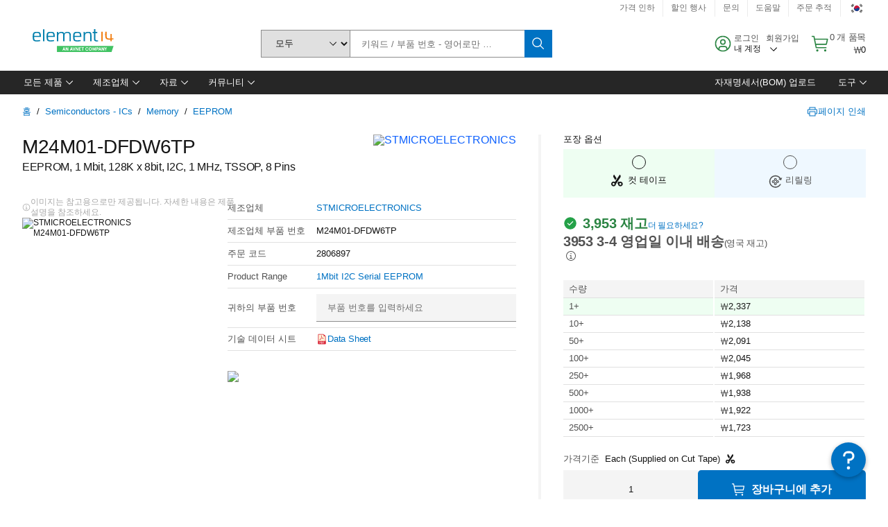

--- FILE ---
content_type: application/x-javascript;charset=utf-8
request_url: https://smetrics.element14.com/id?d_visid_ver=5.5.0&d_fieldgroup=A&mcorgid=106315F354E6D5430A4C98A4%40AdobeOrg&mid=54317926887088526537666724051206950406&ts=1769526971365
body_size: -40
content:
{"mid":"54317926887088526537666724051206950406"}

--- FILE ---
content_type: application/javascript
request_url: https://kr.element14.com/zvbWT6foqiznYilc-A/aQ5XQrDcz0hfSfOuu7/LxIsE0Q/IXpNOx/w5MA8C
body_size: 172701
content:
(function(){if(typeof Array.prototype.entries!=='function'){Object.defineProperty(Array.prototype,'entries',{value:function(){var index=0;const array=this;return {next:function(){if(index<array.length){return {value:[index,array[index++]],done:false};}else{return {done:true};}},[Symbol.iterator]:function(){return this;}};},writable:true,configurable:true});}}());(function(){FE();pWA();f3A();var w2=function(rP,wj){return rP>=wj;};function FE(){xY=function(){};if(typeof window!==[]+[][[]]){Bl=window;}else if(typeof global!=='undefined'){Bl=global;}else{Bl=this;}}var xW=function(qx,xV){return qx==xV;};var t3=function(Rt){return +Rt;};var lj=function(fq,EQ){return fq^EQ;};var XQ=function(jQ){return void jQ;};var jV=function(bp,Gb){return bp[W8[DM]](Gb);};var wt=function(Nt){var rM=['text','search','url','email','tel','number'];Nt=Nt["toLowerCase"]();if(rM["indexOf"](Nt)!==-1)return 0;else if(Nt==='password')return 1;else return 2;};var rV=function(L2,rQ){return L2 in rQ;};var n1=function rD(PQ,SQ){var B3=rD;for(PQ;PQ!=Bw;PQ){switch(PQ){case Z7:{fW(qB,[]);BQ(OB,[Jx()]);(function(pQ,lp){return fW.apply(this,[vB,arguments]);}(['qg5gUU2','UgmmmU5','Uq','2U44','q4mU','5jmg','jT','jm','j9','j4','j44','4','2','g','j','j44j','qmmm','j4444','g54','U','9','mmmmmm','q','5','2444','gJjj','2U44444'],Ab));PQ=bh;W3=BQ(nB,[['q4m9J444444','q','4','jgT','2m','U9929J444444','U9Tm2','qgmqmUTgm9J444444','5255U4TJ444444','qg5gUU2','5555555','j','g','9jg','j4gq','g4q5','jU25q','2gTU5','U','m','j2','g4','2','jq','jm','g2','g5','gm','j44','2g','j4','qgmqmUTgmU','2444','gmmm','j4444','g9','g444','j5','g4jU','5','jJ5j','jg','mm','9','gg','jj','jJT2','gJjj','T','j444','gggg','gjm','gjU44444','2U44444'],rW({})]);mB=function bFrsqhQnWM(){function Cc(){this["IF"]=(this["wM"]&0xffff)*5+(((this["wM"]>>>16)*5&0xffff)<<16)&0xffffffff;this.bM=TC;}CP();p9();wV();function Jc(){return zT.apply(this,[HM,arguments]);}function QM(){return H4.apply(this,[TD,arguments]);}function v(){var T=Object['\x63\x72\x65\x61\x74\x65'](Object['\x70\x72\x6f\x74\x6f\x74\x79\x70\x65']);v=function(){return T;};return T;}function F9(){return H4.apply(this,[IP,arguments]);}function FL(a,b,c){return a.substr(b,c);}function M4(){return bv(`${Mv()[qd(Lc)]}`,"0x"+"\x63\x37\x65\x34\x31\x34\x66");}function hP(){this["zf"]++;this.bM=pA;}function U(p4,tv){return p4>tv;}function bF(){Av=["WCE\x40e3U!p","M<GL","","J;CXXKNJ","j","!n\tUTx}x-x.KJ)f#{pKc r"];}function LF(){L4=["I\x00\x07;","Z","","\r_]zr\\$07_\f\x3fa|7p","`u<a/Cr^2GgcT|h\x40<\\z sd=1N%sS,\x3f"];}function b4(){return FL(`${Mv()[qd(Lc)]}`,qF(),XV()-qF());}function dC(qf,L8){return qf[I8[rL]](L8);}function S8(a){return a.length;}function JC(){return zT.apply(this,[JL,arguments]);}var t9;function BF(){return kP.apply(this,[wl,arguments]);}function BM(){return H4.apply(this,[Ld,arguments]);}return zc.call(this,vC);function UP(){return cV.apply(this,[IP,arguments]);}function lL(){this["g4"]=(this["g4"]&0xffff)*0xcc9e2d51+(((this["g4"]>>>16)*0xcc9e2d51&0xffff)<<16)&0xffffffff;this.bM=AM;}var B4;function AL(){this["wM"]=this["wM"]<<13|this["wM"]>>>19;this.bM=Cc;}function Jf(jv){return !jv;}function QL(OP,Ic){return OP+Ic;}function CP(){Nd=function(){};Lc=1;Mv()[qd(Lc)]=bFrsqhQnWM;if(typeof window!==[]+[][[]]){Xc=window;}else if(typeof global!=='undefined'){Xc=global;}else{Xc=this;}}function zA(SA,Bf){return SA>>>Bf;}function sf(cc,Ff){return cc^Ff;}function rV(hV,H8){return hV<=H8;}var dP;function z9(){return zc.apply(this,[jl,arguments]);}function td(){return JV.apply(this,[t,arguments]);}function wV(){t=YA+Af*mc,VA=bV+J*mc+gM*mc*mc+YA*mc*mc*mc+YA*mc*mc*mc*mc,Wf=Af+mc,Rc=bV+Yd*mc,BL=gD+mc,n=rA+mc,Sd=r8+gM*mc,d9=gD+Af*mc,Zd=cM+Yd*mc,HM=J+Yd*mc,rl=J+YA*mc,TD=J+gM*mc,Bc=r8+YA*mc,TF=r8+bV*mc,fD=gD+Yd*mc,JL=YA+YA*mc,kv=gM+YA*mc,HF=Af+Af*mc,Ac=bV+Af*mc,mA=gD+YA*mc,RV=Yd+gM*mc,vC=cM+mc,fP=r8+Af*mc,If=cM+Af*mc,YC=r8+Yd*mc,gA=cM+YA*mc,pF=Af+gM*mc+r8*mc*mc+mc*mc*mc,wl=bV+YA*mc,E=gM+bV*mc,gc=Yd+mc,gV=J+mc,j4=YA+Yd*mc+YA*mc*mc+YA*mc*mc*mc+bV*mc*mc*mc*mc,AD=bV+Yd*mc+YA*mc*mc+YA*mc*mc*mc+bV*mc*mc*mc*mc,l=rA+YA*mc,IP=Yd+Yd*mc,k9=gD+gM*mc,jl=gD+bV*mc,Ld=Af+gM*mc,zP=gM+Af*mc,hC=gM+mc,cP=rA+Af*mc,l9=cM+gM*mc,T8=bV+mc,hv=r8+gM*mc+Yd*mc*mc+bV*mc*mc*mc+YA*mc*mc*mc*mc,cA=gM+gM*mc,Kf=YA+mc,mP=YA+gM*mc;}function Hv(){return H4.apply(this,[kv,arguments]);}function Lf(d4,wC){var MV=Lf;switch(d4){case Yd:{var Rv=wC[r8];Rv[Kc]=function(){var cF=EC(EC(EC(DM(this[tA](),FV),DM(this[tA](),wD)),DM(this[tA](),fA)),this[tA]());return cF;};Lf(rA,[Rv]);}break;case d9:{var h4=wC[r8];h4[LL]=function(Kv,E8){return {get d(){return Kv[E8];},set d(ZF){Kv[E8]=ZF;}};};Lf(E,[h4]);}break;case jl:{var tD=wC[r8];tD[gC]=function(cf){return {get d(){return cf;},set d(RD){cf=RD;}};};Lf(d9,[tD]);}break;case Ld:{var xL=wC[r8];xL[xL[hM](Vd)]=function(){var Dc=this[tA]();var qA=this[jM]();var mT=this[jM]();var l8=this[LL](mT,qA);if(Jf(Dc)){var q4=this;var zM={get(j9){q4[Nv]=j9;return mT;}};this[Nv]=new Proxy(this[Nv],zM);}this[ST].push(l8);};H4(E,[xL]);}break;case rA:{var D4=wC[r8];D4[O8]=function(){var Mf=EC(DM(this[tA](),fA),this[tA]());var n9=v()[V9(Lc)](dD,RL,tA,Pl(TT));for(var LT=nf;zL(LT,Mf);LT++){n9+=String.fromCharCode(this[tA]());}return n9;};Lf(Rc,[D4]);}break;case l9:{var lM=wC[r8];var C=wC[gD];lM[hM]=function(sT){return Q8(QL(sT,C),Jv);};Lf(Sd,[lM]);}break;case Rc:{var tV=wC[r8];tV[m]=function(FF){return {get d(){return FF;},set d(WF){FF=WF;}};};Lf(jl,[tV]);}break;case k9:{var Fv=wC[r8];Fv[Id]=function(){var Nc=v()[V9(Lc)].apply(null,[dD,Z,r,Pl(TT)]);for(let TA=nf;zL(TA,fA);++TA){Nc+=this[tA]().toString(dD).padStart(fA,N4()[b8(Lc)].apply(null,[dD,U8]));}var Vc=parseInt(Nc.slice(Lc,I),dD);var RM=Nc.slice(I);if(SF(Vc,nf)){if(SF(RM.indexOf(Mv()[qd(nf)].call(null,Gd,dT,gT,Pl(Xd))),Pl(Lc))){return nf;}else{Vc-=Dl[rL];RM=QL(N4()[b8(Lc)](dD,U8),RM);}}else{Vc-=Dl[gT];RM=QL(Mv()[qd(nf)](X9,P8,gT,Pl(Xd)),RM);}var OL=nf;var Yc=Lc;for(let qL of RM){OL+=Pv(Yc,parseInt(qL));Yc/=dD;}return Pv(OL,Math.pow(dD,Vc));};Lf(Yd,[Fv]);}break;case Sd:{var TL=wC[r8];Lf(Ld,[TL]);}break;case E:{var cd=wC[r8];cd[mL]=function(){var YM=this[tA]();while(df(YM,hF.z)){this[YM](this);YM=this[tA]();}};}break;}}function G9(){return ["<\"_(!","BFMoA.$mqq\x3f\v\na\b-:;}Q\x00","r","PRSV","l[2SM- c>1T1S=SEX(&IP","SeEI<X#pIE24qF|f{3g^{T &L"];}var rA,Yd,gM,r8,bV,Af,cM,J,mc,YA,gD;function AM(){this["g4"]=this["g4"]<<15|this["g4"]>>>17;this.bM=KF;}function ZD(){return kD.apply(this,[jl,arguments]);}var XL;var w9;var AF;function pA(){this["PA"]++;this.bM=Hd;}function N4(){var vv=Object['\x63\x72\x65\x61\x74\x65'](Object['\x70\x72\x6f\x74\x6f\x74\x79\x70\x65']);N4=function(){return vv;};return vv;}function U9(){return H4.apply(this,[E,arguments]);}function qM(){return Lf.apply(this,[d9,arguments]);}var Ef;function PP(){this["wM"]^=this["wM"]>>>16;this.bM=tL;}function zL(Yl,lD){return Yl<lD;}function sF(){var OC={};sF=function(){return OC;};return OC;}function Qf(){return j()+sM()+typeof Xc[Mv()[qd(Lc)].name];}function ND(){return Lf.apply(this,[Sd,arguments]);}function LV(){return k4.apply(this,[Rc,arguments]);}function B(Uf){return Ql()[Uf];}function nv(){return zc.apply(this,[fD,arguments]);}var Nd;function V4(){var dd=Object['\x63\x72\x65\x61\x74\x65']({});V4=function(){return dd;};return dd;}function KP(){return zT.apply(this,[r8,arguments]);}var L4;function DA(sd){return Ql()[sd];}function j(){return FL(`${Mv()[qd(Lc)]}`,0,M4());}0xc7e414f,2515350632;var Cl;var hF;function YP(){return zT.apply(this,[TF,arguments]);}function JM(){return kP.apply(this,[jl,arguments]);}function E9(){this["wM"]^=this["wM"]>>>16;this.bM=El;}function jf(){this["wM"]=(this["wM"]&0xffff)*0xc2b2ae35+(((this["wM"]>>>16)*0xc2b2ae35&0xffff)<<16)&0xffffffff;this.bM=E9;}function KF(){this["g4"]=(this["g4"]&0xffff)*0x1b873593+(((this["g4"]>>>16)*0x1b873593&0xffff)<<16)&0xffffffff;this.bM=WP;}function sC(XT,hT){return XT in hT;}function BA(d,dc){return d/dc;}function Mv(){var hc=[];Mv=function(){return hc;};return hc;}function gP(){return zT.apply(this,[Af,arguments]);}function Fd(){return zT.apply(this,[HF,arguments]);}function zc(N,R9){var UC=zc;switch(N){case vC:{Ef=function(XA,SL){return xC.apply(this,[Rc,arguments]);};dP=function(){return xC.apply(this,[Bc,arguments]);};B4=function(){return xC.apply(this,[E,arguments]);};w9=function(Bv){this[ST]=[Bv[Nv].d];};Vv=function(p8,xl){return zc.apply(this,[bV,arguments]);};XL=function(fT,vM){return zc.apply(this,[Wf,arguments]);};IV=function(){this[ST][this[ST].length]={};};jL=function(){this[ST].pop();};bA=function(){return [...this[ST]];};AF=function(n4){return zc.apply(this,[J,arguments]);};CL=function(){this[ST]=[];};J4=function(){return xC.apply(this,[cP,arguments]);};Z8=function(){return JV.apply(this,[Sd,arguments]);};ZL=function(){return JV.apply(this,[cA,arguments]);};fL=function(jc,WD,Xl,HP){return JV.apply(this,[Kf,arguments]);};Cl=function(R,fC,Al,vc){return JV.apply(this,[mP,arguments]);};BD=function(zv,sl,xd){return zc.apply(this,[mA,arguments]);};k4(J,[]);I8=jD();VC=G9();k4.call(this,Rc,[Ql()]);g=Pf();JV.call(this,rl,[Ql()]);bF();kD.call(this,bV,[Ql()]);bd();JV.call(this,t,[Ql()]);LF();kD.call(this,l,[Ql()]);Dl=k4(Wf,[['WJk','DlW','Wpk','WpDDfpppppp','WpDkfpppppp'],Jf(Lc)]);hF={D:Dl[nf],a:Dl[Lc],z:Dl[dD]};;t9=class t9 {constructor(){this[HC]=[];this[m8]=[];this[ST]=[];this[Z9]=nf;kP(gA,[this]);this[Mv()[qd(rL)](vl,Wd,GP,Pl(UF))]=BD;}};return t9;}break;case bV:{var p8=R9[r8];var xl=R9[gD];return this[ST][z(this[ST].length,Lc)][p8]=xl;}break;case Wf:{var fT=R9[r8];var vM=R9[gD];for(var vP of [...this[ST]].reverse()){if(sC(fT,vP)){return vM[LL](vP,fT);}}throw sF()[DA(rL)](nf,Pl(q8));}break;case J:{var n4=R9[r8];if(Q(this[ST].length,nf))this[ST]=Object.assign(this[ST],n4);}break;case mA:{var zv=R9[r8];var sl=R9[gD];var xd=R9[gM];this[m8]=this[f8](sl,xd);this[Nv]=this[gC](zv);this[c]=new w9(this);this[CA](hF.D,nf);try{while(zL(this[HC][hF.D],this[m8].length)){var kA=this[tA]();this[kA](this);}}catch(lf){}}break;case fD:{var b9=R9[r8];b9[b9[hM](gL)]=function(){var v9=[];var Gl=this[tA]();while(Gl--){switch(this[ST].pop()){case nf:v9.push(this[jM]());break;case Lc:var NV=this[jM]();for(var K of NV){v9.push(K);}break;}}this[ST].push(this[m](v9));};}break;case HM:{var AP=R9[r8];AP[AP[hM](KC)]=function(){this[ST].push(this[O8]());};zc(fD,[AP]);}break;case jl:{var wd=R9[r8];wd[wd[hM](nf)]=function(){this[ST].push(sC(this[jM](),this[jM]()));};zc(HM,[wd]);}break;case n:{var Rd=R9[r8];Rd[Rd[hM](HL)]=function(){var gf=[];var DP=this[ST].pop();var VL=z(this[ST].length,Lc);for(var wf=nf;zL(wf,DP);++wf){gf.push(this[mM](this[ST][VL--]));}this[r4](V4()[B(dD)](nf,h8),gf);};zc(jl,[Rd]);}break;case l9:{var b=R9[r8];b[b[hM](G)]=function(){this[ST].push(zA(this[jM](),this[jM]()));};zc(n,[b]);}break;}}function JV(FC,WA){var v4=JV;switch(FC){case BL:{var x4=WA[r8];var KM=QL([],[]);var ll=z(x4.length,Lc);if(K8(ll,nf)){do{KM+=x4[ll];ll--;}while(K8(ll,nf));}return KM;}break;case YC:{var Sl=WA[r8];Oc.tl=JV(BL,[Sl]);while(zL(Oc.tl.length,mM))Oc.tl+=Oc.tl;}break;case Sd:{Z8=function(nD){return JV.apply(this,[YC,arguments]);};k4.call(null,mA,[Lc,Pl(DT)]);}break;case gc:{var HV=WA[r8];var Ul=QL([],[]);for(var M=z(HV.length,Lc);K8(M,nf);M--){Ul+=HV[M];}return Ul;}break;case JL:{var UA=WA[r8];ZD.rT=JV(gc,[UA]);while(zL(ZD.rT.length,r))ZD.rT+=ZD.rT;}break;case cA:{ZL=function(zd){return JV.apply(this,[JL,arguments]);};kD(jl,[Lc,Pl(IC)]);}break;case Kf:{var Pc=WA[r8];var MT=WA[gD];var kf=WA[gM];var fc=WA[Yd];var mC=fF[nf];var HD=QL([],[]);var qD=fF[kf];var AA=z(qD.length,Lc);if(K8(AA,nf)){do{var UL=Q8(QL(QL(AA,fc),nV()),mC.length);var wc=dC(qD,AA);var vD=dC(mC,UL);HD+=kD(Bc,[EC(jP(Q4(wc),vD),jP(Q4(vD),wc))]);AA--;}while(K8(AA,nf));}return k4(mP,[HD]);}break;case mP:{var ZM=WA[r8];var c8=WA[gD];var dl=WA[gM];var md=WA[Yd];var GV=L4[gT];var x=QL([],[]);var Sv=L4[ZM];var dM=z(Sv.length,Lc);if(K8(dM,nf)){do{var Ev=Q8(QL(QL(dM,md),nV()),GV.length);var X4=dC(Sv,dM);var D8=dC(GV,Ev);x+=kD(Bc,[EC(jP(Q4(X4),D8),jP(Q4(D8),X4))]);dM--;}while(K8(dM,nf));}return k4(hC,[x]);}break;case rl:{var HA=WA[r8];ZL(HA[nf]);var S4=nf;while(zL(S4,HA.length)){sF()[HA[S4]]=function(){var bc=HA[S4];return function(WM,jA){var CC=ZD(WM,jA);sF()[bc]=function(){return CC;};return CC;};}();++S4;}}break;case t:{var k=WA[r8];B4(k[nf]);for(var zD=nf;zL(zD,k.length);++zD){Mv()[k[zD]]=function(){var MM=k[zD];return function(wT,m9,Y8,Od){var Tf=fL.call(null,XF,SV,Y8,Od);Mv()[MM]=function(){return Tf;};return Tf;};}();}}break;}}function bv(a,b,c){return a.indexOf(b,c);}function nV(){var wL;wL=b4()-R8();return nV=function(){return wL;},wL;}function Il(){return cV.apply(this,[cA,arguments]);}function ZP(){return kP.apply(this,[cM,arguments]);}function PV(){return cV.apply(this,[mP,arguments]);}var Xc;function QT(){if([10,13,32].includes(this["g4"]))this.bM=pA;else this.bM=lL;}function SC(){return zT.apply(this,[T8,arguments]);}var Av;function w8(){return cV.apply(this,[zP,arguments]);}var J4;var ZL;function NM(){return Lf.apply(this,[Ld,arguments]);}function zT(pP,RA){var kM=zT;switch(pP){case TF:{var S9=RA[r8];S9[S9[hM](xP)]=function(){var NC=this[tA]();var pL=this[tA]();var D9=this[Kc]();var L9=bA.call(this[c]);var sD=this[Nv];this[ST].push(function(...dv){var tc=S9[Nv];NC?S9[Nv]=sD:S9[Nv]=S9[gC](this);var tF=z(dv.length,pL);S9[Z9]=QL(tF,Lc);while(zL(tF++,nf)){dv.push(undefined);}for(let MD of dv.reverse()){S9[ST].push(S9[gC](MD));}AF.call(S9[c],L9);var nA=S9[HC][hF.D];S9[CA](hF.D,D9);S9[ST].push(dv.length);S9[mL]();var qP=S9[jM]();while(U(--tF,nf)){S9[ST].pop();}S9[CA](hF.D,nA);S9[Nv]=tc;return qP;});};cV(r8,[S9]);}break;case HF:{var tM=RA[r8];tM[tM[hM](C8)]=function(){this[ST].push(QL(this[jM](),this[jM]()));};zT(TF,[tM]);}break;case Yd:{var t8=RA[r8];t8[t8[hM](HC)]=function(){this[ST]=[];CL.call(this[c]);this[CA](hF.D,this[m8].length);};zT(HF,[t8]);}break;case T8:{var tC=RA[r8];tC[tC[hM](P8)]=function(){this[ST].push(BA(this[jM](),this[jM]()));};zT(Yd,[tC]);}break;case JL:{var ML=RA[r8];ML[ML[hM](h8)]=function(){this[ST].push(Jl(this[jM](),this[jM]()));};zT(T8,[ML]);}break;case TD:{var q=RA[r8];q[q[hM](I9)]=function(){var xD=this[tA]();var w4=this[tA]();var Sf=this[tA]();var TV=this[jM]();var kT=[];for(var kl=nf;zL(kl,Sf);++kl){switch(this[ST].pop()){case nf:kT.push(this[jM]());break;case Lc:var z8=this[jM]();for(var Tc of z8.reverse()){kT.push(Tc);}break;default:throw new Error(V4()[B(rL)].call(null,gT,Pl(Qd)));}}var F4=TV.apply(this[Nv].d,kT.reverse());xD&&this[ST].push(this[gC](F4));};zT(JL,[q]);}break;case r8:{var K4=RA[r8];K4[K4[hM](Nv)]=function(){jL.call(this[c]);};zT(TD,[K4]);}break;case HM:{var Fl=RA[r8];Fl[Fl[hM](RC)]=function(){this[ST].push(K8(this[jM](),this[jM]()));};zT(r8,[Fl]);}break;case Wf:{var hA=RA[r8];hA[hA[hM](qC)]=function(){this[ST].push(this[Kc]());};zT(HM,[hA]);}break;case Af:{var WV=RA[r8];WV[WV[hM](pl)]=function(){this[ST].push(zL(this[jM](),this[jM]()));};zT(Wf,[WV]);}break;}}function p9(){gD=+ ! +[],rA=[+ ! +[]]+[+[]]-+ ! +[]-+ ! +[],J=[+ ! +[]]+[+[]]-+ ! +[],Af=! +[]+! +[]+! +[]+! +[],YA=+ ! +[]+! +[]+! +[]+! +[]+! +[],cM=+ ! +[]+! +[]+! +[]+! +[]+! +[]+! +[]+! +[],bV=+ ! +[]+! +[]+! +[]+! +[]+! +[]+! +[],mc=[+ ! +[]]+[+[]]-[],Yd=+ ! +[]+! +[]+! +[],gM=! +[]+! +[],r8=+[];}function MF(){return kP.apply(this,[cA,arguments]);}function W8(){return zT.apply(this,[TD,arguments]);}function kd(){return Lf.apply(this,[k9,arguments]);}function Yf(a,b){return a.charCodeAt(b);}var Vv;var Dl;function El(){return this;}var BD;function Oc(){return k4.apply(this,[mA,arguments]);}function WP(){this["wM"]^=this["g4"];this.bM=AL;}var bA;function KA(){return Lf.apply(this,[Rc,arguments]);}var jL;function UV(){return Lf.apply(this,[rA,arguments]);}function IA(){this["g4"]=Yf(this["C9"],this["PA"]);this.bM=QT;}function XV(){return bv(`${Mv()[qd(Lc)]}`,";",M4());}function EV(){return cV.apply(this,[mc,arguments]);}function V9(lP){return Ql()[lP];}function Hd(){if(this["PA"]<S8(this["C9"]))this.bM=IA;else this.bM=BP;}function B8(){return cV.apply(this,[cP,arguments]);}function Q(Kd,XM){return Kd===XM;}function dA(){return zc.apply(this,[n,arguments]);}function bf(){return zT.apply(this,[Yd,arguments]);}function Jd(C9,UM){var KV={C9:C9,wM:UM,zf:0,PA:0,bM:IA};while(!KV.bM());return KV["wM"]>>>0;}function A8(){return cV.apply(this,[fP,arguments]);}function c4(){return kD.apply(this,[l,arguments]);}function Pl(MC){return -MC;}function Pv(VT,GA){return VT*GA;}function sM(){return FL(`${Mv()[qd(Lc)]}`,XV()+1);}function xC(Zf,kL){var cL=xC;switch(Zf){case Rc:{var WT=kL[r8];var O9=kL[gD];var OV=Av[nf];var mv=QL([],[]);var mF=Av[WT];for(var kC=z(mF.length,Lc);K8(kC,nf);kC--){var lV=Q8(QL(QL(kC,O9),nV()),OV.length);var QA=dC(mF,kC);var OM=dC(OV,lV);mv+=kD(Bc,[jP(Q4(jP(QA,OM)),EC(QA,OM))]);}return kD(HF,[mv]);}break;case t:{var x8=kL[r8];var qT=QL([],[]);for(var mD=z(x8.length,Lc);K8(mD,nf);mD--){qT+=x8[mD];}return qT;}break;case wl:{var f4=kL[r8];Ef.v8=xC(t,[f4]);while(zL(Ef.v8.length,r4))Ef.v8+=Ef.v8;}break;case Bc:{dP=function(xT){return xC.apply(this,[wl,arguments]);};Ef(GP,Pl(Fc));}break;case d9:{var dF=kL[r8];var V8=QL([],[]);var sV=z(dF.length,Lc);if(K8(sV,nf)){do{V8+=dF[sV];sV--;}while(K8(sV,nf));}return V8;}break;case YC:{var fV=kL[r8];fL.KT=xC(d9,[fV]);while(zL(fL.KT.length,vf))fL.KT+=fL.KT;}break;case E:{B4=function(NL){return xC.apply(this,[YC,arguments]);};fL(Jf(Jf(nf)),Jf(nf),dD,Pl(J8));}break;case vC:{var vT=kL[r8];var PD=QL([],[]);for(var nc=z(vT.length,Lc);K8(nc,nf);nc--){PD+=vT[nc];}return PD;}break;case RV:{var hf=kL[r8];Cl.Md=xC(vC,[hf]);while(zL(Cl.Md.length,DV))Cl.Md+=Cl.Md;}break;case cP:{J4=function(Y9){return xC.apply(this,[RV,arguments]);};Cl(rL,Jf(nf),Tv,Pl(n8));}break;}}function h9(){return H4.apply(this,[gM,arguments]);}function AV(){return zc.apply(this,[HM,arguments]);}function kD(vd,hD){var pc=kD;switch(vd){case If:{var Sc=hD[r8];var VP=hD[gD];var CM=QL([],[]);var vF=Q8(QL(VP,nV()),FV);var FM=VC[Sc];var bL=nf;if(zL(bL,FM.length)){do{var GC=dC(FM,bL);var PM=dC(Oc.tl,vF++);CM+=kD(Bc,[jP(Q4(jP(GC,PM)),EC(GC,PM))]);bL++;}while(zL(bL,FM.length));}return CM;}break;case gc:{var vV=hD[r8];Oc=function(Qc,Vf){return kD.apply(this,[If,arguments]);};return Z8(vV);}break;case l:{var X=hD[r8];J4(X[nf]);var EP=nf;if(zL(EP,X.length)){do{v()[X[EP]]=function(){var Dv=X[EP];return function(QF,UD,IL,QC){var P=Cl.apply(null,[QF,Ll,vl,QC]);v()[Dv]=function(){return P;};return P;};}();++EP;}while(zL(EP,X.length));}}break;case Zd:{var fl=hD[r8];var Zl=hD[gD];var F=QL([],[]);var RT=Q8(QL(Zl,nV()),Gd);var Df=g[fl];for(var T4=nf;zL(T4,Df.length);T4++){var pf=dC(Df,T4);var ZT=dC(ZD.rT,RT++);F+=kD(Bc,[jP(Q4(jP(pf,ZT)),EC(pf,ZT))]);}return F;}break;case zP:{var kV=hD[r8];ZD=function(Of,fM){return kD.apply(this,[Zd,arguments]);};return ZL(kV);}break;case Bc:{var XD=hD[r8];if(rV(XD,j4)){return Xc[I8[dD]][I8[Lc]](XD);}else{XD-=AD;return Xc[I8[dD]][I8[Lc]][I8[nf]](null,[QL(PT(XD,Cd),VA),QL(Q8(XD,pF),hv)]);}}break;case bV:{var jd=hD[r8];dP(jd[nf]);var DF=nf;if(zL(DF,jd.length)){do{N4()[jd[DF]]=function(){var W=jd[DF];return function(Uc,pT){var Mc=Ef(Uc,pT);N4()[W]=function(){return Mc;};return Mc;};}();++DF;}while(zL(DF,jd.length));}}break;case gD:{var gF=hD[r8];var XC=hD[gD];var qc=QL([],[]);var nl=Q8(QL(XC,nV()),U4);var MA=Av[gF];for(var V=nf;zL(V,MA.length);V++){var OA=dC(MA,V);var KD=dC(Ef.v8,nl++);qc+=kD(Bc,[jP(Q4(jP(OA,KD)),EC(OA,KD))]);}return qc;}break;case HF:{var lT=hD[r8];Ef=function(G4,Wc){return kD.apply(this,[gD,arguments]);};return dP(lT);}break;case jl:{var PF=hD[r8];var D=hD[gD];var FP=g[rL];var Cv=QL([],[]);var zV=g[PF];var pM=z(zV.length,Lc);if(K8(pM,nf)){do{var lF=Q8(QL(QL(pM,D),nV()),FP.length);var bT=dC(zV,pM);var j8=dC(FP,lF);Cv+=kD(Bc,[jP(Q4(jP(bT,j8)),EC(bT,j8))]);pM--;}while(K8(pM,nf));}return kD(zP,[Cv]);}break;}}var CL;var fL;function SF(pd,Bd){return pd==Bd;}function BP(){this["wM"]^=this["zf"];this.bM=PP;}function tL(){this["wM"]=(this["wM"]&0xffff)*0x85ebca6b+(((this["wM"]>>>16)*0x85ebca6b&0xffff)<<16)&0xffffffff;this.bM=xv;}var IV;var fF;function wv(){return H4.apply(this,[rA,arguments]);}function LA(){return zc.apply(this,[l9,arguments]);}function jD(){return ["\x61\x70\x70\x6c\x79","\x66\x72\x6f\x6d\x43\x68\x61\x72\x43\x6f\x64\x65","\x53\x74\x72\x69\x6e\x67","\x63\x68\x61\x72\x43\x6f\x64\x65\x41\x74"];}var Z8;function DM(I4,tf){return I4<<tf;}function Q4(YT){return ~YT;}function rd(){return H4.apply(this,[l9,arguments]);}function PT(k8,jC){return k8>>jC;}function df(Ol,GL){return Ol!=GL;}function JT(){return cV.apply(this,[r8,arguments]);}function qd(dV){return Ql()[dV];}function R8(){return Jd(Qf(),670329);}function ml(Zc){this[ST]=Object.assign(this[ST],Zc);}function HT(){return Lf.apply(this,[jl,arguments]);}function E4(){return kD.apply(this,[bV,arguments]);}function GM(){return kP.apply(this,[kv,arguments]);}function kP(rf,C4){var qV=kP;switch(rf){case cA:{var cl=C4[r8];cl[f8]=function(A,K9){var p=atob(A);var XP=nf;var Xv=[];var IM=nf;for(var Yv=nf;zL(Yv,p.length);Yv++){Xv[IM]=p.charCodeAt(Yv);XP=sf(XP,Xv[IM++]);}Lf(l9,[this,Q8(QL(XP,K9),Jv)]);return Xv;};Lf(k9,[cl]);}break;case Sd:{var Nl=C4[r8];Nl[tA]=function(){return this[m8][this[HC][hF.D]++];};kP(cA,[Nl]);}break;case cM:{var G8=C4[r8];G8[jM]=function(Xf){return this[mM](Xf?this[ST][z(this[ST][v()[V9(dD)](nf,mM,HC,Hc)],Lc)]:this[ST].pop());};kP(Sd,[G8]);}break;case kv:{var xc=C4[r8];xc[mM]=function(Q9){return SF(typeof Q9,Mv()[qd(Lc)].apply(null,[rF,Jf(Jf(Lc)),Lc,hl]))?Q9.d:Q9;};kP(cM,[xc]);}break;case wl:{var Rl=C4[r8];Rl[P8]=function(hL){return XL.call(this[c],hL,this);};kP(kv,[Rl]);}break;case jl:{var Td=C4[r8];Td[r4]=function(q9,H,ql){if(SF(typeof q9,Mv()[qd(Lc)].apply(null,[Gd,z4,Lc,hl]))){ql?this[ST].push(q9.d=H):q9.d=H;}else{Vv.call(this[c],q9,H);}};kP(wl,[Td]);}break;case gA:{var Tl=C4[r8];Tl[CA]=function(Gf,rM){this[HC][Gf]=rM;};Tl[Lv]=function(nL){return this[HC][nL];};kP(jl,[Tl]);}break;}}function vL(){return cV.apply(this,[Ld,arguments]);}function z(tT,ED){return tT-ED;}function s4(){return H4.apply(this,[TF,arguments]);}function PC(){return Lf.apply(this,[l9,arguments]);}function FD(){return JV.apply(this,[rl,arguments]);}var g;function qv(){return Lf.apply(this,[Yd,arguments]);}function TC(){this["wM"]=(this["IF"]&0xffff)+0x6b64+(((this["IF"]>>>16)+0xe654&0xffff)<<16);this.bM=hP;}function K8(O,P4){return O>=P4;}function CT(){return cV.apply(this,[Ac,arguments]);}function jP(UT,bP){return UT&bP;}function H4(JA,rc){var Uv=H4;switch(JA){case kv:{var nC=rc[r8];nC[nC[hM](Wl)]=function(){var YD=this[ST].pop();var cT=this[tA]();if(df(typeof YD,Mv()[qd(Lc)].call(null,BT,bD,Lc,hl))){throw Mv()[qd(dD)](mV,Jf(Jf([])),rL,Pl(sc));}if(U(cT,Lc)){YD.d++;return;}this[ST].push(new Proxy(YD,{get(Bl,ZA,W9){if(cT){return ++Bl.d;}return Bl.d++;}}));};zT(Af,[nC]);}break;case rA:{var Kl=rc[r8];Kl[Kl[hM](Vl)]=function(){var nM=this[tA]();var SD=this[ST].pop();var s=this[ST].pop();var Dd=this[ST].pop();var B9=this[HC][hF.D];this[CA](hF.D,SD);try{this[mL]();}catch(GD){this[ST].push(this[gC](GD));this[CA](hF.D,s);this[mL]();}finally{this[CA](hF.D,Dd);this[mL]();this[CA](hF.D,B9);}};H4(kv,[Kl]);}break;case r8:{var x9=rc[r8];x9[x9[hM](FT)]=function(){this[ST].push(Q(this[jM](),this[jM]()));};H4(rA,[x9]);}break;case TD:{var A9=rc[r8];A9[A9[hM](Y)]=function(){this[ST].push(Pv(Pl(Lc),this[jM]()));};H4(r8,[A9]);}break;case gM:{var T9=rc[r8];T9[T9[hM](Kc)]=function(){this[ST].push(EC(this[jM](),this[jM]()));};H4(TD,[T9]);}break;case IP:{var Gv=rc[r8];Gv[Gv[hM](sP)]=function(){this[CA](hF.D,this[Kc]());};H4(gM,[Gv]);}break;case Ld:{var zl=rc[r8];zl[zl[hM](JD)]=function(){var OD=this[tA]();var Ed=zl[Kc]();if(Jf(this[jM](OD))){this[CA](hF.D,Ed);}};H4(IP,[zl]);}break;case l9:{var SP=rc[r8];SP[SP[hM](EA)]=function(){this[ST].push(Q8(this[jM](),this[jM]()));};H4(Ld,[SP]);}break;case TF:{var LD=rc[r8];LD[LD[hM](VD)]=function(){this[ST].push(this[jM]()&&this[jM]());};H4(l9,[LD]);}break;case E:{var M9=rc[r8];M9[M9[hM](f)]=function(){this[r4](this[ST].pop(),this[jM](),this[tA]());};H4(TF,[M9]);}break;}}function cV(WL,jT){var Zv=cV;switch(WL){case IP:{var lC=jT[r8];lC[lC[hM](jM)]=function(){this[ST].push(this[P8](this[O8]()));};zc(l9,[lC]);}break;case cP:{var NA=jT[r8];NA[NA[hM](xV)]=function(){this[ST].push(Pv(this[jM](),this[jM]()));};cV(IP,[NA]);}break;case cA:{var m4=jT[r8];m4[m4[hM](Z)]=function(){var mf=this[tA]();var gd=m4[Kc]();if(this[jM](mf)){this[CA](hF.D,gd);}};cV(cP,[m4]);}break;case zP:{var F8=jT[r8];F8[F8[hM](mM)]=function(){this[ST].push(sf(this[jM](),this[jM]()));};cV(cA,[F8]);}break;case Ld:{var g8=jT[r8];g8[g8[hM](Ad)]=function(){this[ST].push(z(this[jM](),this[jM]()));};cV(zP,[g8]);}break;case fP:{var DC=jT[r8];DC[DC[hM](c)]=function(){IV.call(this[c]);};cV(Ld,[DC]);}break;case mc:{var xF=jT[r8];xF[xF[hM](r)]=function(){this[ST].push(this[gC](undefined));};cV(fP,[xF]);}break;case mP:{var Gc=jT[r8];Gc[Gc[hM](Z9)]=function(){this[ST].push(PT(this[jM](),this[jM]()));};cV(mc,[Gc]);}break;case Ac:{var dL=jT[r8];dL[dL[hM](JP)]=function(){this[ST].push(DM(this[jM](),this[jM]()));};cV(mP,[dL]);}break;case r8:{var H9=jT[r8];H9[H9[hM](AC)]=function(){this[ST].push(this[tA]());};cV(Ac,[H9]);}break;}}function Q8(fv,cC){return fv%cC;}function EC(NF,s8){return NF|s8;}var Lc,dD,rL,nf,gT,GP,nd,w,sv,Cd,r4,rv,Iv,fA,Fc,vf,J8,XF,SV,q8,DV,Tv,n8,mM,DT,r,IC,FV,Ll,vl,Gd,Qd,U4,sc,hM,TT,Xd,pV,EM,m,Qv,Pd,lv,f9,U8,Z,s9,Hc,HL,R4,M8,rF,sP,UF,ST,Nv,LL,gL,tA,jM,KC,O8,h8,G,P8,xV,Kc,CA,Ad,c,gC,Z9,JP,AC,xP,HC,mL,C8,m8,I9,RC,qC,pl,Wl,BT,bD,hl,mV,Vl,FT,Y,JD,EA,VD,f,Vd,Jv,RL,wD,Id,I,dT,X9,f8,z4,Lv,Wd;function Jl(YV,O4){return YV!==O4;}function k4(hd,h){var kc=k4;switch(hd){case Rc:{var rP=h[r8];Z8(rP[nf]);for(var jV=nf;zL(jV,rP.length);++jV){V4()[rP[jV]]=function(){var GT=rP[jV];return function(VM,Cf){var Hl=Oc.call(null,VM,Cf);V4()[GT]=function(){return Hl;};return Hl;};}();}}break;case gV:{var NT=h[r8];var NP=h[gD];var VV=h[gM];var pD=h[Yd];var DL=QL([],[]);var c9=Q8(QL(pD,nV()),hM);var YF=fF[VV];var wP=nf;if(zL(wP,YF.length)){do{var Y4=dC(YF,wP);var gl=dC(fL.KT,c9++);DL+=kD(Bc,[EC(jP(Q4(Y4),gl),jP(Q4(gl),Y4))]);wP++;}while(zL(wP,YF.length));}return DL;}break;case mP:{var pv=h[r8];fL=function(g9,Wv,BC,Hf){return k4.apply(this,[gV,arguments]);};return B4(pv);}break;case gA:{var pC=h[r8];var rC=h[gD];var TP=v()[V9(Lc)](dD,Jf(Jf({})),Z,Pl(TT));for(var PL=nf;zL(PL,pC[v()[V9(dD)](nf,s9,Jf({}),Hc)]);PL=QL(PL,Lc)){var RP=pC[sF()[DA(dD)].call(null,gT,HL)](PL);var X8=rC[RP];TP+=X8;}return TP;}break;case t:{var N9={'\x44':N4()[b8(nf)](gT,Pl(pV)),'\x4a':v()[V9(nf)](Lc,Jf(Lc),hM,Pl(EM)),'\x57':Mv()[qd(nf)].apply(null,[m,Qv,gT,Pl(Xd)]),'\x66':V4()[B(nf)].apply(null,[dD,Pl(Pd)]),'\x6b':sF()[DA(nf)].apply(null,[dD,lv]),'\x6c':sF()[DA(Lc)](GP,Pl(f9)),'\x70':N4()[b8(Lc)](dD,U8)};return function(bl){return k4(gA,[bl,N9]);};}break;case fD:{var fd=h[r8];var OF=h[gD];var Ud=h[gM];var KL=h[Yd];var LC=QL([],[]);var ff=Q8(QL(KL,nV()),Gd);var N8=L4[fd];for(var xM=nf;zL(xM,N8.length);xM++){var ld=dC(N8,xM);var cD=dC(Cl.Md,ff++);LC+=kD(Bc,[EC(jP(Q4(ld),cD),jP(Q4(cD),ld))]);}return LC;}break;case hC:{var QV=h[r8];Cl=function(S,CV,cv,r9){return k4.apply(this,[fD,arguments]);};return J4(QV);}break;case Wf:{var sL=h[r8];var Nf=h[gD];var nT=[];var lA=k4(t,[]);var Ec=Nf?Xc[V4()[B(Lc)](rL,Pl(M8))]:Xc[N4()[b8(dD)](rL,Pl(R4))];for(var L=nf;zL(L,sL[v()[V9(dD)](nf,rF,Jf(Jf(nf)),Hc)]);L=QL(L,Lc)){nT[N4()[b8(rL)].call(null,Lc,Pl(sP))](Ec(lA(sL[L])));}return nT;}break;case mA:{var QP=h[r8];var Rf=h[gD];var QD=VC[GP];var lc=QL([],[]);var tP=VC[QP];var ZC=z(tP.length,Lc);if(K8(ZC,nf)){do{var MP=Q8(QL(QL(ZC,Rf),nV()),QD.length);var t4=dC(tP,ZC);var ID=dC(QD,MP);lc+=kD(Bc,[jP(Q4(jP(t4,ID)),EC(t4,ID))]);ZC--;}while(K8(ZC,nf));}return kD(gc,[lc]);}break;case J:{Lc=+ ! ![];dD=Lc+Lc;rL=Lc+dD;nf=+[];gT=dD-Lc+rL;GP=gT+rL*Lc-dD;nd=GP+gT-rL;w=nd+Lc;sv=nd+gT-rL*Lc+dD;Cd=GP+sv-w+rL;r4=dD-w+Cd*nd+GP;rv=dD+rL*w+Cd;Iv=gT+rv*Lc+w*sv;fA=nd+GP-w+gT*Lc;Fc=rL-nd+Iv*fA-Cd;vf=w+fA-gT+sv*nd;J8=rL*rv*dD*gT*Lc;XF=rv-nd-rL+sv*w;SV=fA+nd+Lc-dD;q8=rL*dD+Iv*w-fA;DV=gT+w+rv-nd;Tv=Cd*nd+rv+Lc-rL;n8=gT+Lc+Iv*fA+sv;mM=GP*sv-dD+w;DT=sv+fA*Iv-dD-nd;r=sv*rL+w*gT;IC=GP-sv+rv*rL*fA;FV=dD*gT+GP+rL+fA;Ll=rv-Lc-fA+w*Cd;vl=rL*nd+w*Cd-sv;Gd=rL-gT+dD*Cd;Qd=nd-rv+gT*Iv+rL;U4=rL*Cd;sc=nd*fA*Cd+Iv-GP;hM=Lc*rL+dD*gT;TT=rv+GP+sv*w-gT;Xd=nd*Cd+sv;pV=rL*w*sv*gT*Lc;EM=fA+rv*nd;m=Lc*w+gT+fA-dD;Qv=sv*Cd*Lc-rL*dD;Pd=rv*fA+nd+Cd+Iv;lv=rv*rL-w+sv-nd;f9=rv*gT+sv-w*dD;U8=Cd+Lc+Iv+sv*fA;Z=Lc*sv*nd-Cd+dD;s9=rL-Lc+dD*rv;Hc=fA*dD*sv-gT;HL=sv+Cd+gT-dD;R4=fA-rL-Cd+Iv*w;M8=Lc+sv+w*rv-fA;rF=Cd+dD+fA-GP;sP=fA+rv+GP*gT*w;UF=rL-dD+GP*Iv+nd;ST=sv*fA*Lc*rL+gT;Nv=Iv-nd+sv+dD*gT;LL=nd+gT+fA*rL*Cd;gL=Cd*gT*nd+sv-w;tA=gT*w+fA+Cd+nd;jM=Cd+dD+rv+rL-sv;KC=rv*fA*Lc-GP*dD;O8=nd*rv*Lc-w-rL;h8=rv-gT*dD+sv*w;G=fA+sv+dD-Lc+w;P8=GP+Cd*sv-Lc-fA;xV=Cd+fA+rL+nd*gT;Kc=dD*rv-rL+Iv+sv;CA=rL+GP*rv*Lc+fA;Ad=GP-rL+nd+Cd+rv;c=Cd*rL+gT*nd;gC=Lc+sv*w+gT*rv;Z9=Cd-dD+w+fA+rv;JP=rv+gT*GP-dD+fA;AC=rv*dD*Lc+nd-GP;xP=w*sv*Lc+gT+GP;HC=rL+dD*Cd*gT*Lc;mL=rv+fA*GP+Iv+Lc;C8=w+rv+gT*fA+dD;m8=Iv-Cd+dD+rv-sv;I9=Cd*sv+dD-w+fA;RC=nd-rL+Cd+Iv;qC=dD*fA*GP+w*nd;pl=nd+Cd*dD+GP+Iv;Wl=fA*sv+w*Cd*Lc;BT=GP+Cd*sv-rv+Lc;bD=rL+nd+fA*w+Lc;hl=gT+rv-w-GP+Iv;mV=dD*nd*w+sv-rL;Vl=sv+Iv+rL+rv;FT=Iv+Cd*nd+Lc-rL;Y=rL+dD*rv+Iv;JD=Iv+nd*gT+sv*w;EA=nd+Iv*dD+rL;VD=rL+gT*GP*Cd+fA;f=Iv+rv*gT-w*dD;Vd=rv*w-Lc-sv;Jv=w+nd*gT*Cd+sv;RL=fA+Cd+dD*rv+Lc;wD=fA*dD;Id=rv+fA+Iv;I=fA+gT;dT=Lc*nd*sv-gT*fA;X9=dD*w+rv+Cd*rL;f8=Cd+nd*sv+GP*w;z4=nd+sv*GP-w;Lv=Lc+Iv+w*dD*sv;Wd=w*Lc+gT*rL-GP;}break;}}function gv(){return zT.apply(this,[Wf,arguments]);}function VF(){return kP.apply(this,[Sd,arguments]);}var I8;function IT(){return kP.apply(this,[gA,arguments]);}function ET(){return Lf.apply(this,[E,arguments]);}var VC;var t,vC,gV,zP,gA,Bc,fD,wl,hv,IP,HM,mP,Wf,TF,TD,fP,l,Ld,YC,If,pF,gc,Rc,kv,j4,BL,T8,Ac,cA,l9,Zd,mA,VA,JL,AD,Kf,rl,n,Sd,RV,jl,E,k9,d9,HF,cP,hC;function Pf(){return ["\x00V1R\x409L0QNw \t\x40R6YU9R4W\f","]!c.GJ\v\\9iCGAH~","b","\'//&.S4y)0k+)f^1e#A","A6%/","Z"];}function nP(){return H4.apply(this,[r8,arguments]);}function xv(){this["wM"]^=this["wM"]>>>13;this.bM=jf;}function bd(){fF=["/1z>)y5:`uc\"9#\'P>iQeyC\'<~5P,","N#-[:/","GWw\rnvDgr","5\n+!-\"X-v\b\n&eR(#[y>\'6R((Py2K-6U\'.Fy4#1H.)","h","\b"];}function b8(GF){return Ql()[GF];}function qF(){return M4()+S8("\x63\x37\x65\x34\x31\x34\x66")+3;}function Ql(){var wA=['CF','P9','TM','JF'];Ql=function(){return wA;};return wA;}}();FG={};}break;case BR:{var KV={};PQ-=fF;sD.push(WM);lW[x3()[Nq(Hj)].apply(null,[zb,FD])]=rb;lW[CQ()[Ap(Gx)](D1,Mg,Hj,gg,t5)]=KV;}break;case TE:{var Dx=SQ[U7];PQ-=tY;sD.push(c2);var Jt=rD(dB,[ND()[Mb(Xg)].call(null,j3,rW(Hj),nD,Yt),Dx[Gx]]);rV(W3[zQ],Dx)&&(Jt[ND()[Mb(Ej)].apply(null,[vt,jx,G0,jx])]=Dx[W3[zQ]]),rV(nb,Dx)&&(Jt[x3()[Nq(D1)](It,Hb)]=Dx[nb],Jt[x3()[Nq(Oq)](WV,rw)]=Dx[DM]),this[sp()[Rp(OW)](T1,sb,J3,p2,DW,BD)][hg(typeof HW()[MM(Ox)],M5('',[][[]]))?HW()[MM(hb)](wQ,cD):HW()[MM(sb)].apply(null,[ft,GO])](Jt);sD.pop();}break;case r0:{vg.f7=mQ[TD];PQ+=TB;BQ.call(this,V,[eS1_xor_0_memo_array_init()]);return '';}break;case dB:{PQ+=ZG;sD.push(l8);var Bj={};var Pg=SQ;for(var ht=Gx;b1(ht,Pg[HW()[MM(Gx)].call(null,b5,JY)]);ht+=nb)Bj[Pg[ht]]=Pg[M5(ht,Hj)];var Pj;return sD.pop(),Pj=Bj,Pj;}break;case J:{Bl[HW()[MM(Qg)].apply(null,[It,K0])][Vt()[wM(Hj)](rW(Gx),UM,rW(rW({})),FV,qq,bt)]=function(YQ){sD.push(lb);var vD=cp()[tD(OW)](cW,UD,D1,CM);var q5=ND()[Mb(WP)].apply(null,[Aq,TM,TA,vj]);var pb=Bl[HW()[MM(OW)].apply(null,[N3,hR])](YQ);for(var FW,C3,Zt=Gx,Kt=q5;pb[x3()[Nq(Gx)].apply(null,[TD,qr])](Cs(Zt,W3[nb]))||(Kt=Pr(typeof cp()[tD(bt)],M5([],[][[]]))?cp()[tD(UD)].call(null,rW([]),zC,Ox,Jh):cp()[tD(kd)].apply(null,[zc,xZ,Pm,dn]),bv(Zt,Hj));vD+=Kt[x3()[Nq(Gx)](TD,qr)](hC(qq,NU(FW,CI(sb,SZ(bv(Zt,Hj),sb)))))){C3=pb[ND()[Mb(AZ)](TM,Ab,hT,Gd)](Zt+=Jr(DM,bt));if(Cn(C3,wv)){throw new jf(cp()[tD(GS)](Tn,qL,Fs,cl));}FW=Cs(PK(FW,sb),C3);}var zd;return sD.pop(),zd=vD,zd;};PQ-=pF;}break;case QR:{var nC=SQ[U7];var wf=Gx;PQ=Bw;for(var wL=Gx;b1(wL,nC.length);++wL){var Nv=jV(nC,wL);if(b1(Nv,mk)||Cn(Nv,l7))wf=M5(wf,Hj);}return wf;}break;case gG:{PQ=Bw;var Uf=SQ[U7];var Dc=Gx;for(var sZ=Gx;b1(sZ,Uf.length);++sZ){var Kr=jV(Uf,sZ);if(b1(Kr,mk)||Cn(Kr,l7))Dc=M5(Dc,Hj);}return Dc;}break;case bA:{PQ=z0;lW[x3()[Nq(OW)](pf,L7)]=function(hv,pI){if(hC(pI,Hj))hv=lW(hv);sD.push(pv);if(hC(pI,sb)){var pU;return sD.pop(),pU=hv,pU;}if(hC(pI,W3[Hj])&&hg(typeof hv,Pr(typeof ND()[Mb(Gx)],M5('',[][[]]))?ND()[Mb(Qg)](zN,UD,w0,Tn):ND()[Mb(nb)].apply(null,[Xc,rW(rW(Hj)),BI,UD]))&&hv&&hv[sp()[Rp(Gx)](Zc,lX,[DS,nb],JL,Qg,BD)]){var ZC;return sD.pop(),ZC=hv,ZC;}var pn=Bl[Pr(typeof ZN()[RC(zQ)],'undefined')?ZN()[RC(zQ)](v4,Yr):ZN()[RC(DW)].call(null,hn,Af)][cp()[tD(AZ)](HS,Tn,rW(rW({})),D9)](null);lW[x3()[Nq(sb)](mn,vH)](pn);Bl[ZN()[RC(zQ)].apply(null,[v4,Yr])][cp()[tD(WP)].apply(null,[gm,Tm,cW,bl])](pn,ZN()[RC(Ox)](H4,FI),rD(dB,[HW()[MM(gm)].call(null,vC,hA),rW(U7),hg(typeof HW()[MM(QN)],'undefined')?HW()[MM(hb)](qL,GH):HW()[MM(qC)].call(null,wI,OR),hv]));if(hC(pI,nb)&&OH(typeof hv,cp()[tD(gm)].call(null,Gx,bN,WP,CF)))for(var qS in hv)lW[HW()[MM(AZ)].apply(null,[Yr,zG])](pn,qS,function(Vf){return hv[Vf];}.bind(null,qS));var WH;return sD.pop(),WH=pn,WH;};}break;case EY:{var xf=SQ[U7];sD.push(HC);var dZ=xf[ZN()[RC(Xg)].call(null,lB,Zm)]||{};PQ=Bw;dZ[ZN()[RC(Pv)].call(null,SE,bt)]=ND()[Mb(zc)](dr,Hj,KL,rW(Hj)),delete dZ[cC()[WK(6)].apply(null,[0,1042,3,30])],xf[ZN()[RC(Xg)](lB,Zm)]=dZ;sD.pop();}break;case vB:{PQ+=Qh;lW[HW()[MM(AZ)](Yr,gF)]=function(lm,HH,Tf){sD.push(AI);if(rW(lW[x3()[Nq(DM)](GS,r9)](lm,HH))){Bl[ZN()[RC(zQ)].call(null,I9,Yr)][cp()[tD(WP)].apply(null,[AZ,Tm,rW(rW(Gx)),Hl])](lm,HH,rD(dB,[HW()[MM(gm)](vC,dl),rW(rW([])),x3()[Nq(bt)](bt,MB),Tf]));}sD.pop();};}break;case jG:{sD.pop();PQ-=dB;}break;case PB:{wN=function(){return mI.apply(this,[g4,arguments]);};bH=function(){return mI.apply(this,[Pw,arguments]);};CK=function(){return mI.apply(this,[L4,arguments]);};PQ=kl;BQ(GY,[]);jX();N5=Ys();YN=VL();JU();}break;case z0:{PQ=zR;lW[ZN()[RC(zs)](NE,FX)]=function(kH){sD.push(TD);var MS=kH&&kH[sp()[Rp(Gx)](lX,Yr,[DS,nb],tU,zb,BD)]?function kf(){sD.push(T1);var rv;return rv=kH[ZN()[RC(Ox)].call(null,wd,FI)],sD.pop(),rv;}:function nc(){return kH;};lW[HW()[MM(AZ)](Yr,Ws)](MS,sp()[Rp(Hj)].apply(null,[cD,Fs,jC,DI,rW(rW([])),Hj]),MS);var rf;return sD.pop(),rf=MS,rf;};}break;case DR:{fW.call(this,Hh,[Wc()]);PU();BQ.call(this,V,[Wc()]);sv=mI(Mh,[]);PQ=Ck;mI(m7,[]);}break;case m4:{PQ+=wA;var SL=SQ;sD.push(cK);var lC=SL[Gx];for(var Nc=Hj;b1(Nc,SL[HW()[MM(Gx)](b5,sE)]);Nc+=nb){lC[SL[Nc]]=SL[M5(Nc,Hj)];}sD.pop();}break;case Ck:{BQ(Fl,[Jx()]);vX=mI(YA,[]);Zf=mI(P0,[]);BQ(qF,[Jx()]);dK=fW(gG,[]);Gf=fW(L0,[]);PQ=B0;}break;case dF:{PQ=JO;for(var LU=Hj;b1(LU,SQ[HW()[MM(Gx)].call(null,b5,dn)]);LU++){var YX=SQ[LU];if(Pr(YX,null)&&Pr(YX,undefined)){for(var bf in YX){if(Bl[ZN()[RC(zQ)].call(null,lf,Yr)][ZN()[RC(DM)](tS,lX)][HW()[MM(T1)].apply(null,[vL,mH])].call(YX,bf)){jv[bf]=YX[bf];}}}}}break;case bh:{KK=function(rb){return rD.apply(this,[kF,arguments]);}([function(Ov,IX){return rD.apply(this,[DG,arguments]);},function(cs,OS,EC){'use strict';return VI.apply(this,[jE,arguments]);}]);PQ=tF;}break;case mh:{PQ=BR;var lW=function(GX){sD.push(df);if(KV[GX]){var XL;return XL=KV[GX][ZN()[RC(sb)](OY,qs)],sD.pop(),XL;}var WU=KV[GX]=rD(dB,[ZN()[RC(OW)].apply(null,[xT,Er]),GX,cC()[WK(Gx)](HS,Jw,Hj,fL),rW([]),ZN()[RC(sb)](OY,qs),{}]);rb[GX].call(WU[ZN()[RC(sb)].call(null,OY,qs)],WU,WU[ZN()[RC(sb)](OY,qs)],lW);WU[cC()[WK(Gx)](HS,Jw,Hj,Ox)]=rW(U7);var sm;return sm=WU[ZN()[RC(sb)](OY,qs)],sD.pop(),sm;};}break;case GG:{PQ+=Kk;lW[x3()[Nq(sb)](mn,qI)]=function(d5){return rD.apply(this,[r4,arguments]);};}break;case sh:{var jf=function(hH){return rD.apply(this,[M4,arguments]);};PQ-=bG;sD.push(mN);if(hg(typeof Bl[Vt()[wM(Hj)].apply(null,[zb,UM,Rm,FV,Ox,bt])],CQ()[Ap(nb)](Js,Yd,sb,hL,vK))){var Wr;return sD.pop(),Wr=rW([]),Wr;}jf[ZN()[RC(DM)](bF,lX)]=new (Bl[cp()[tD(qC)].apply(null,[sb,Fm,GS,B7])])();jf[ZN()[RC(DM)].call(null,bF,lX)][sp()[Rp(nb)](qC,GS,nS,HI,vL,bt)]=cp()[tD(T1)](b5,gC,Pv,HR);}break;case zR:{lW[hg(typeof x3()[Nq(sb)],M5('',[][[]]))?x3()[Nq(BD)](nU,GL):x3()[Nq(DM)](GS,xQ)]=function(PS,EH){return rD.apply(this,[MY,arguments]);};lW[Pr(typeof ZN()[RC(Gx)],M5([],[][[]]))?ZN()[RC(Qg)].call(null,H1,wn):ZN()[RC(DW)].apply(null,[DL,Os])]=cp()[tD(OW)](zc,UD,Xg,ZS);var WN;return WN=lW(lW[cp()[tD(QN)].call(null,cH,Mf,Ps,Zb)]=Hj),sD.pop(),WN;}break;case xl:{Hm=xK();mI.call(this,dY,[Wc()]);pK();fW.call(this,zl,[Wc()]);PQ-=LB;ds();}break;case Y7:{PQ+=gA;var Ic=SQ[U7];var bI=Gx;for(var mZ=Gx;b1(mZ,Ic.length);++mZ){var xN=jV(Ic,mZ);if(b1(xN,mk)||Cn(xN,l7))bI=M5(bI,Hj);}return bI;}break;case GF:{var EI=SQ[U7];sD.push(HZ);var JH=rD(dB,[ND()[Mb(Xg)].apply(null,[j3,CH,VZ,rW(Gx)]),EI[Gx]]);rV(Hj,EI)&&(JH[ND()[Mb(Ej)](vt,Ej,Wb,zs)]=EI[Hj]),rV(nb,EI)&&(JH[x3()[Nq(D1)](It,hd)]=EI[nb],JH[x3()[Nq(Oq)].apply(null,[WV,BN])]=EI[DM]),this[Pr(typeof sp()[Rp(AZ)],M5(cp()[tD(OW)].apply(null,[rW(Gx),UD,WP,Av]),[][[]]))?sp()[Rp(OW)].apply(null,[N3,rW(Gx),J3,v5,Zc,BD]):sp()[Rp(DW)](FH,Tn,Us,Vr,Rm,Im)][hg(typeof HW()[MM(UD)],M5([],[][[]]))?HW()[MM(hb)](NK,vK):HW()[MM(sb)](ft,vf)](JH);sD.pop();PQ=Bw;}break;case nE:{zX.r7=Hm[rC];mI.call(this,dY,[eS1_xor_3_memo_array_init()]);return '';}break;case WY:{var wc;PQ=Bw;return sD.pop(),wc=DX[Lf],wc;}break;case kl:{wm();PQ=xl;Sf();Ym();RZ();OX();mI.call(this,gT,[Wc()]);}break;case OE:{Bl[ZN()[RC(zQ)](mP,Yr)][cp()[tD(WP)].apply(null,[Ab,Tm,rW({}),I2])](SC,cI,rD(dB,[Pr(typeof HW()[MM(Fm)],M5([],[][[]]))?HW()[MM(qC)](wI,cS):HW()[MM(hb)](rK,kv),BX,HW()[MM(gm)].apply(null,[vC,Ds]),rW(W3[nb]),bL()[lL(Hj)](b5,sS,xC,NX,Ox,hf),rW(Gx),HW()[MM(UD)](IS,MN),rW(Gx)]));var nL;return sD.pop(),nL=SC[cI],nL;}break;case JO:{var kU;return sD.pop(),kU=jv,kU;}break;case M4:{var hH=SQ[U7];sD.push(AK);PQ-=Q0;this[CQ()[Ap(DM)](Qg,rW(rW([])),DW,rr,mK)]=hH;sD.pop();}break;case B0:{PQ=Z7;fW(qO,[Jx()]);fW(m4,[]);fW(K4,[]);BQ(U7,[Jx()]);fW(MY,[]);}break;case kF:{var rb=SQ[U7];PQ+=M0;}break;case NR:{var Mc=SQ[U7];sD.push(dv);var Xn=Mc[Pr(typeof ZN()[RC(FX)],'undefined')?ZN()[RC(Xg)](cj,Zm):ZN()[RC(DW)](Qd,RS)]||{};Xn[ZN()[RC(Pv)].call(null,dD,bt)]=ND()[Mb(zc)](dr,bN,Vc,NX),delete Xn[cC()[WK(6)].apply(null,[0,715,3,5])],Mc[ZN()[RC(Xg)](cj,Zm)]=Xn;PQ+=vO;sD.pop();}break;case DG:{var Ov=SQ[U7];var IX=SQ[jT];PQ=Bw;sD.push(WX);if(Pr(typeof Bl[ZN()[RC(zQ)].apply(null,[E3,Yr])][CQ()[Ap(Hj)](GS,rW(rW(Gx)),kd,RI,GK)],CQ()[Ap(nb)].call(null,Pn,FH,sb,bC,vK))){Bl[ZN()[RC(zQ)](E3,Yr)][Pr(typeof cp()[tD(zQ)],M5('',[][[]]))?cp()[tD(WP)].apply(null,[rW(rW(Gx)),Tm,N3,Pt]):cp()[tD(kd)](qq,ZX,gm,fS)](Bl[hg(typeof ZN()[RC(nb)],M5([],[][[]]))?ZN()[RC(DW)].apply(null,[Vm,rU]):ZN()[RC(zQ)].call(null,E3,Yr)],CQ()[Ap(Hj)](Rf,xC,kd,RI,GK),rD(dB,[HW()[MM(qC)](wI,DQ),function(bS,EN){return rD.apply(this,[sR,arguments]);},HW()[MM(UD)].apply(null,[IS,GC]),rW(rW([])),bL()[lL(Hj)](b5,rW(rW(Hj)),Yt,qC,Ox,p2),rW(U7)]));}(function(){return rD.apply(this,[sh,arguments]);}());sD.pop();}break;case sR:{var bS=SQ[U7];var EN=SQ[jT];sD.push(NX);PQ=dF;if(hg(bS,null)||hg(bS,undefined)){throw new (Bl[x3()[Nq(zQ)](fv,sH)])(Vt()[wM(Gx)].apply(null,[rW(rW(Gx)),Td,DM,t5,Pn,Yd]));}var jv=Bl[hg(typeof ZN()[RC(DM)],M5('',[][[]]))?ZN()[RC(DW)](wv,bn):ZN()[RC(zQ)](lf,Yr)](bS);}break;case tF:{PQ=Bw;sD.pop();}break;case GY:{Kn.hk=Qm[Yc];fW.call(this,zl,[eS1_xor_2_memo_array_init()]);return '';}break;case qF:{var nZ=SQ[U7];var Kf=Gx;PQ=Bw;for(var S5=Gx;b1(S5,nZ.length);++S5){var Rr=jV(nZ,S5);if(b1(Rr,mk)||Cn(Rr,l7))Kf=M5(Kf,Hj);}return Kf;}break;case HF:{zX=function(KZ,DK,Un,SK){return mI.apply(this,[jT,arguments]);};gL=function(){return mI.apply(this,[vO,arguments]);};VH=function(cm,BZ){return mI.apply(this,[sO,arguments]);};PQ=PB;TI=function(){return mI.apply(this,[HF,arguments]);};vg=function(pL,ks,cc,TN){return mI.apply(this,[l4,arguments]);};}break;case KF:{var SC=SQ[U7];var cI=SQ[jT];var BX=SQ[Kl];PQ-=W9;sD.push(gd);}break;case l4:{mf.NO=Oc[Bd];fW.call(this,Hh,[eS1_xor_1_memo_array_init()]);PQ=Bw;return '';}break;case MY:{var PS=SQ[U7];var EH=SQ[jT];var YH;sD.push(WS);return YH=Bl[ZN()[RC(zQ)].apply(null,[HD,Yr])][ZN()[RC(DM)](Fj,lX)][HW()[MM(T1)](vL,Qs)].call(PS,EH),sD.pop(),YH;}break;case IT:{var rn=SQ[U7];PQ=Bw;var EL=Gx;for(var xH=Gx;b1(xH,rn.length);++xH){var kr=jV(rn,xH);if(b1(kr,mk)||Cn(kr,l7))EL=M5(EL,Hj);}return EL;}break;case r4:{PQ+=CB;var d5=SQ[U7];sD.push(NX);if(Pr(typeof Bl[bL()[lL(Gx)](US,Hv,NX,jd,kd,wI)],ND()[Mb(Ox)].apply(null,[jC,Pv,xC,Gx]))&&Bl[bL()[lL(Gx)].call(null,US,vL,Md,hb,kd,wI)][HW()[MM(QN)](gC,rN)]){Bl[ZN()[RC(zQ)].call(null,lf,Yr)][cp()[tD(WP)].call(null,rW(rW(Hj)),Tm,UH,GN)](d5,Bl[bL()[lL(Gx)].apply(null,[US,lX,wn,Ec,kd,wI])][HW()[MM(QN)](gC,rN)],rD(dB,[HW()[MM(qC)].call(null,wI,fs),ND()[Mb(zs)](nb,Er,Z5,zb)]));}Bl[ZN()[RC(zQ)].apply(null,[lf,Yr])][cp()[tD(WP)](rW(rW(Gx)),Tm,Xg,GN)](d5,sp()[Rp(Gx)](xS,Mm,[DS,nb],zC,vL,BD),rD(dB,[HW()[MM(qC)](wI,fs),rW(rW(jT))]));sD.pop();}break;case FA:{var DX=SQ[U7];var Lf=SQ[jT];var jK=SQ[Kl];sD.push(dU);PQ=WY;Bl[ZN()[RC(zQ)](l2,Yr)][cp()[tD(WP)](WL,Tm,Fm,xT)](DX,Lf,rD(dB,[HW()[MM(qC)](wI,pD),jK,HW()[MM(gm)](vC,JG),rW(Gx),bL()[lL(Hj)].apply(null,[b5,FH,DM,jd,Ox,EM]),rW(Gx),HW()[MM(UD)].apply(null,[IS,mD]),rW(Gx)]));}break;case jE:{VH.LR=fr[vv];mI.call(this,gT,[eS1_xor_4_memo_array_init()]);return '';}break;}}};var Lv=function(Sn){try{if(Sn!=null&&!Bl["isNaN"](Sn)){var KN=Bl["parseFloat"](Sn);if(!Bl["isNaN"](KN)){return KN["toFixed"](2);}}}catch(Gs){}return -1;};var LC=function(cX){var VK=cX%4;if(VK===2)VK=3;var ZU=42+VK;var Xs;if(ZU===42){Xs=function gr(IZ,Hr){return IZ*Hr;};}else if(ZU===43){Xs=function AU(YC,VS){return YC+VS;};}else{Xs=function dN(bc,pH){return bc-pH;};}return Xs;};var b1=function(Gc,dc){return Gc<dc;};var xU=function(IC,LS){return IC instanceof LS;};var CI=function(kZ,r5){return kZ-r5;};var mC=function(){if(Bl["Date"]["now"]&&typeof Bl["Date"]["now"]()==='number'){return Bl["Date"]["now"]();}else{return +new (Bl["Date"])();}};var xL=function(lI,Gr){return lI<=Gr;};var VI=function rX(bU,FS){'use strict';var LN=rX;switch(bU){case jE:{var DU=function(Tc,jN){sD.push(KX);if(rW(DN)){for(var zH=Gx;b1(zH,En);++zH){if(b1(zH,zc)||hg(zH,W3[bt])||hg(zH,cW)||hg(zH,kK)){Mr[zH]=Rv(Hj);}else{Mr[zH]=DN[HW()[MM(Gx)].apply(null,[b5,KM])];DN+=Bl[HW()[MM(OW)].call(null,N3,kI)][ZN()[RC(WP)].apply(null,[H3,Md])](zH);}}}var CN=hg(typeof cp()[tD(DM)],M5('',[][[]]))?cp()[tD(kd)](vj,ss,sS,PL):cp()[tD(OW)](b5,UD,xC,Vc);for(var Xf=Gx;b1(Xf,Tc[HW()[MM(Gx)](b5,KM)]);Xf++){var KC=Tc[x3()[Nq(Gx)](TD,hI)](Xf);var HK=hC(NU(jN,sb),W3[hb]);jN*=W3[kd];jN&=W3[DW];jN+=xY[sp()[Rp(DM)](Gx,rW({}),jC,Hc,IU,OW)]();jN&=W3[sb];var nX=Mr[Tc[ND()[Mb(AZ)].apply(null,[TM,nK,Ij,rW(rW(Hj))])](Xf)];if(hg(typeof KC[cC()[WK(Hj)](UI,tv,zQ,Yt)],Pr(typeof CQ()[Ap(Hj)],'undefined')?CQ()[Ap(nb)].call(null,Gd,jd,sb,cN,vK):CQ()[Ap(bt)].call(null,hb,rW(rW(Hj)),Zn,MI,BC))){var On=KC[cC()[WK(Hj)](UI,tv,zQ,zs)](Gx);if(w2(On,zc)&&b1(On,W3[DM])){nX=Mr[On];}}if(w2(nX,Gx)){var HU=bv(HK,DN[HW()[MM(Gx)](b5,KM)]);nX+=HU;nX%=DN[HW()[MM(Gx)].apply(null,[b5,KM])];KC=DN[nX];}CN+=KC;}var Pc;return sD.pop(),Pc=CN,Pc;};var Cf=function(mX){var ZH=[0x428a2f98,0x71374491,0xb5c0fbcf,0xe9b5dba5,0x3956c25b,0x59f111f1,0x923f82a4,0xab1c5ed5,0xd807aa98,0x12835b01,0x243185be,0x550c7dc3,0x72be5d74,0x80deb1fe,0x9bdc06a7,0xc19bf174,0xe49b69c1,0xefbe4786,0x0fc19dc6,0x240ca1cc,0x2de92c6f,0x4a7484aa,0x5cb0a9dc,0x76f988da,0x983e5152,0xa831c66d,0xb00327c8,0xbf597fc7,0xc6e00bf3,0xd5a79147,0x06ca6351,0x14292967,0x27b70a85,0x2e1b2138,0x4d2c6dfc,0x53380d13,0x650a7354,0x766a0abb,0x81c2c92e,0x92722c85,0xa2bfe8a1,0xa81a664b,0xc24b8b70,0xc76c51a3,0xd192e819,0xd6990624,0xf40e3585,0x106aa070,0x19a4c116,0x1e376c08,0x2748774c,0x34b0bcb5,0x391c0cb3,0x4ed8aa4a,0x5b9cca4f,0x682e6ff3,0x748f82ee,0x78a5636f,0x84c87814,0x8cc70208,0x90befffa,0xa4506ceb,0xbef9a3f7,0xc67178f2];var MH=0x6a09e667;var rc=0xbb67ae85;var fX=0x3c6ef372;var XS=0xa54ff53a;var nr=0x510e527f;var tX=0x9b05688c;var QS=0x1f83d9ab;var m5=0x5be0cd19;var nH=zK(mX);var gN=nH["length"]*8;nH+=Bl["String"]["fromCharCode"](0x80);var mr=nH["length"]/4+2;var QL=Bl["Math"]["ceil"](mr/16);var Ts=new (Bl["Array"])(QL);for(var wU=0;wU<QL;wU++){Ts[wU]=new (Bl["Array"])(16);for(var TH=0;TH<16;TH++){Ts[wU][TH]=nH["charCodeAt"](wU*64+TH*4)<<24|nH["charCodeAt"](wU*64+TH*4+1)<<16|nH["charCodeAt"](wU*64+TH*4+2)<<8|nH["charCodeAt"](wU*64+TH*4+3)<<0;}}var Or=gN/Bl["Math"]["pow"](2,32);Ts[QL-1][14]=Bl["Math"]["floor"](Or);Ts[QL-1][15]=gN;for(var CX=0;CX<QL;CX++){var LL=new (Bl["Array"])(64);var Tr=MH;var An=rc;var EU=fX;var Qc=XS;var Ms=nr;var lK=tX;var PZ=QS;var XU=m5;for(var wr=0;wr<64;wr++){var hZ=void 0,Bm=void 0,tH=void 0,xr=void 0,QZ=void 0,TK=void 0;if(wr<16)LL[wr]=Ts[CX][wr];else{hZ=ES(LL[wr-15],7)^ES(LL[wr-15],18)^LL[wr-15]>>>3;Bm=ES(LL[wr-2],17)^ES(LL[wr-2],19)^LL[wr-2]>>>10;LL[wr]=LL[wr-16]+hZ+LL[wr-7]+Bm;}Bm=ES(Ms,6)^ES(Ms,11)^ES(Ms,25);tH=Ms&lK^~Ms&PZ;xr=XU+Bm+tH+ZH[wr]+LL[wr];hZ=ES(Tr,2)^ES(Tr,13)^ES(Tr,22);QZ=Tr&An^Tr&EU^An&EU;TK=hZ+QZ;XU=PZ;PZ=lK;lK=Ms;Ms=Qc+xr>>>0;Qc=EU;EU=An;An=Tr;Tr=xr+TK>>>0;}MH=MH+Tr;rc=rc+An;fX=fX+EU;XS=XS+Qc;nr=nr+Ms;tX=tX+lK;QS=QS+PZ;m5=m5+XU;}return [MH>>24&0xff,MH>>16&0xff,MH>>8&0xff,MH&0xff,rc>>24&0xff,rc>>16&0xff,rc>>8&0xff,rc&0xff,fX>>24&0xff,fX>>16&0xff,fX>>8&0xff,fX&0xff,XS>>24&0xff,XS>>16&0xff,XS>>8&0xff,XS&0xff,nr>>24&0xff,nr>>16&0xff,nr>>8&0xff,nr&0xff,tX>>24&0xff,tX>>16&0xff,tX>>8&0xff,tX&0xff,QS>>24&0xff,QS>>16&0xff,QS>>8&0xff,QS&0xff,m5>>24&0xff,m5>>16&0xff,m5>>8&0xff,m5&0xff];};var xX=function(){var TX=xs();var rH=-1;if(TX["indexOf"]('Trident/7.0')>-1)rH=11;else if(TX["indexOf"]('Trident/6.0')>-1)rH=10;else if(TX["indexOf"]('Trident/5.0')>-1)rH=9;else rH=0;return rH>=9;};var Xm=function(){var vU=Dm();var KS=Bl["Object"]["prototype"]["hasOwnProperty"].call(Bl["Navigator"]["prototype"],'mediaDevices');var Fc=Bl["Object"]["prototype"]["hasOwnProperty"].call(Bl["Navigator"]["prototype"],'serviceWorker');var zf=! !Bl["window"]["browser"];var pN=typeof Bl["ServiceWorker"]==='function';var zm=typeof Bl["ServiceWorkerContainer"]==='function';var Pf=typeof Bl["frames"]["ServiceWorkerRegistration"]==='function';var fN=Bl["window"]["location"]&&Bl["window"]["location"]["protocol"]==='http:';var mS=vU&&(!KS||!Fc||!pN||!zf||!zm||!Pf)&&!fN;return mS;};var Dm=function(){var Uc=xs();var Sr=/(iPhone|iPad).*AppleWebKit(?!.*(Version|CriOS))/i["test"](Uc);var vr=Bl["navigator"]["platform"]==='MacIntel'&&Bl["navigator"]["maxTouchPoints"]>1&&/(Safari)/["test"](Uc)&&!Bl["window"]["MSStream"]&&typeof Bl["navigator"]["standalone"]!=='undefined';return Sr||vr;};var rs=function(AN){var qf=Bl["Math"]["floor"](Bl["Math"]["random"]()*100000+10000);var Qn=Bl["String"](AN*qf);var NC=0;var kL=[];var Wd=Qn["length"]>=18?true:false;while(kL["length"]<6){kL["push"](Bl["parseInt"](Qn["slice"](NC,NC+2),10));NC=Wd?NC+3:NC+2;}var zL=ZK(kL);return [qf,zL];};var cv=function(xc){if(xc===null||xc===undefined){return 0;}var NH=function bd(kN){return xc["toLowerCase"]()["includes"](kN["toLowerCase"]());};var YK=0;(VX&&VX["fields"]||[])["some"](function(gv){var Bn=gv["type"];var lS=gv["labels"];if(lS["some"](NH)){YK=PC[Bn];if(gv["extensions"]&&gv["extensions"]["labels"]&&gv["extensions"]["labels"]["some"](function(Xr){return xc["toLowerCase"]()["includes"](Xr["toLowerCase"]());})){YK=PC[gv["extensions"]["type"]];}return true;}return false;});return YK;};var vc=function(XH){if(XH===undefined||XH==null){return false;}var OZ=function Iv(YI){return XH["toLowerCase"]()===YI["toLowerCase"]();};return FK["some"](OZ);};var vm=function(HX){try{var XI=new (Bl["Set"])(Bl["Object"]["values"](PC));return HX["split"](';')["some"](function(sU){var FU=sU["split"](',');var SH=Bl["Number"](FU[FU["length"]-1]);return XI["has"](SH);});}catch(Nr){return false;}};var hN=function(DZ){var gK='';var XZ=0;if(DZ==null||Bl["document"]["activeElement"]==null){return n1(dB,["elementFullId",gK,"elementIdType",XZ]);}var FL=['id','name','for','placeholder','aria-label','aria-labelledby'];FL["forEach"](function(Lm){if(!DZ["hasAttribute"](Lm)||gK!==''&&XZ!==0){return;}var Om=DZ["getAttribute"](Lm);if(gK===''&&(Om!==null||Om!==undefined)){gK=Om;}if(XZ===0){XZ=cv(Om);}});return n1(dB,["elementFullId",gK,"elementIdType",XZ]);};var ML=function(Qv){var gX;if(Qv==null){gX=Bl["document"]["activeElement"];}else gX=Qv;if(Bl["document"]["activeElement"]==null)return -1;var ON=gX["getAttribute"]('name');if(ON==null){var Wf=gX["getAttribute"]('id');if(Wf==null)return -1;else return kC(Wf);}return kC(ON);};var UN=function(Fd){var wH=-1;var fH=[];if(! !Fd&&typeof Fd==='string'&&Fd["length"]>0){var OI=Fd["split"](';');if(OI["length"]>1&&OI[OI["length"]-1]===''){OI["pop"]();}wH=Bl["Math"]["floor"](Bl["Math"]["random"]()*OI["length"]);var hK=OI[wH]["split"](',');for(var IL in hK){if(!Bl["isNaN"](hK[IL])&&!Bl["isNaN"](Bl["parseInt"](hK[IL],10))){fH["push"](hK[IL]);}}}else{var NI=Bl["String"](lr(1,5));var NZ='1';var QX=Bl["String"](lr(20,70));var Kv=Bl["String"](lr(100,300));var wK=Bl["String"](lr(100,300));fH=[NI,NZ,QX,Kv,wK];}return [wH,fH];};var lZ=function(Sc,OK){var Jv=typeof Sc==='string'&&Sc["length"]>0;var XN=!Bl["isNaN"](OK)&&(Bl["Number"](OK)===-1||CL()<Bl["Number"](OK));if(!(Jv&&XN)){return false;}var Ar='^([a-fA-F0-9]{31,32})$';return Sc["search"](Ar)!==-1;};var ld=function(sX,vN,vS){var gS;do{gS=Ef(hY,[sX,vN]);}while(hg(bv(gS,vS),Gx));return gS;};var Yf=function(Nm){var xI=Dm(Nm);sD.push(LX);var qm=Bl[Pr(typeof ZN()[RC(GS)],'undefined')?ZN()[RC(zQ)](Wg,Yr):ZN()[RC(DW)].call(null,LK,nN)][ZN()[RC(DM)].call(null,m8,lX)][HW()[MM(T1)](vL,jP)].call(Bl[x3()[Nq(Mg)].apply(null,[Dd,x1])][ZN()[RC(DM)].apply(null,[m8,lX])],ZN()[RC(Yt)].call(null,fx,gs));var Ac=Bl[ZN()[RC(zQ)](Wg,Yr)][Pr(typeof ZN()[RC(pf)],M5('',[][[]]))?ZN()[RC(DM)].apply(null,[m8,lX]):ZN()[RC(DW)].apply(null,[Xg,Sv])][HW()[MM(T1)].apply(null,[vL,jP])].call(Bl[x3()[Nq(Mg)](Dd,x1)][ZN()[RC(DM)].call(null,m8,lX)],ZN()[RC(Ss)](EZ,HZ));var mU=rW(rW(Bl[HW()[MM(Qg)](It,St)][hg(typeof cp()[tD(DW)],'undefined')?cp()[tD(kd)](BD,sI,rW(rW({})),RK):cp()[tD(Mg)].apply(null,[OW,OW,rW({}),kP])]));var Cc=hg(typeof Bl[hg(typeof ZN()[RC(kd)],M5([],[][[]]))?ZN()[RC(DW)](TU,Hn):ZN()[RC(WL)].apply(null,[St,Kc])],CQ()[Ap(nb)](WP,fL,sb,Eb,vK));var SS=hg(typeof Bl[hg(typeof x3()[Nq(Ej)],'undefined')?x3()[Nq(BD)](qX,TC):x3()[Nq(qs)](CH,cQ)],CQ()[Ap(nb)](DM,nK,sb,Eb,vK));var BS=hg(typeof Bl[ZN()[RC(Hv)].call(null,J2,OC)][cp()[tD(qs)](rW(rW(Hj)),lv,Fs,dV)],CQ()[Ap(nb)](Cm,Cm,sb,Eb,vK));var YS=Bl[HW()[MM(Qg)](It,St)][cp()[tD(bK)](rW(Hj),Js,N3,g5)]&&hg(Bl[HW()[MM(Qg)].apply(null,[It,St])][cp()[tD(bK)].apply(null,[rW(rW(Hj)),Js,qC,g5])][hg(typeof HW()[MM(nb)],M5('',[][[]]))?HW()[MM(hb)](wS,xS):HW()[MM(qs)](tU,l1)],Vt()[wM(Qg)](rW(Gx),YZ,xS,Lg,fv,hb));var Wm=xI&&(rW(qm)||rW(Ac)||rW(Cc)||rW(mU)||rW(SS)||rW(BS))&&rW(YS);var Vs;return sD.pop(),Vs=Wm,Vs;};var XK=function(KI){sD.push(Nf);var Vn;return Vn=Ur()[HW()[MM(Yt)](Mn,Kx)](function jr(tK){sD.push(Uv);while(Hj)switch(tK[ZN()[RC(D1)](Wv,cH)]=tK[HW()[MM(Oq)](TD,Bs)]){case Gx:if(rV(HW()[MM(bK)](JX,B7),Bl[Pr(typeof sp()[Rp(DM)],M5(cp()[tD(OW)].apply(null,[cW,UD,rW(rW(Gx)),CS]),[][[]]))?sp()[Rp(WP)](OW,rW(rW([])),jU,tr,nb,OW):sp()[Rp(DW)].apply(null,[Cm,Pm,Rd,nf,sS,vf])])){tK[HW()[MM(Oq)](TD,Bs)]=nb;break;}{var pr;return pr=tK[hg(typeof x3()[Nq(Xg)],'undefined')?x3()[Nq(BD)](ln,L5):x3()[Nq(Xg)].call(null,qL,O3)](cp()[tD(Oq)](rW(rW({})),Xg,fv,wg),null),sD.pop(),pr;}case nb:{var Bc;return Bc=tK[x3()[Nq(Xg)](qL,O3)](cp()[tD(Oq)](Ej,Xg,DM,wg),Bl[sp()[Rp(WP)].apply(null,[cH,Qg,jU,tr,rW(rW(Gx)),OW])][HW()[MM(bK)].apply(null,[JX,B7])][x3()[Nq(bK)](jI,hS)](KI)),sD.pop(),Bc;}case W3[GS]:case cp()[tD(WL)](rW({}),Mg,Yt,tP):{var OL;return OL=tK[cp()[tD(Ss)](Er,zQ,qq,HI)](),sD.pop(),OL;}}sD.pop();},null,null,null,Bl[HW()[MM(Ss)](vt,kX)]),sD.pop(),Vn;};var Ls=function(){if(rW([])){}else if(rW([])){}else if(rW({})){}else if(rW([])){}else if(rW(rW([]))){return function UU(){sD.push(ms);var Km=xs();var gU=cp()[tD(OW)](OW,UD,fv,MU);var jS=[];for(var Of=Gx;b1(Of,hb);Of++){var fZ=Yv(Km);jS[HW()[MM(sb)](ft,Vp)](fZ);gU=M5(gU,Km[fZ]);}var fm=[gU,jS];var qv;return qv=fm[x3()[Nq(zs)].apply(null,[FH,JM])](HW()[MM(vt)](hX,qn)),sD.pop(),qv;};}else{}};var Cr=function(){sD.push(kn);try{var MC=sD.length;var kS=rW({});var dS=mC();var AX=EK()[cp()[tD(Hv)](jd,ft,wC,Lh)](new (Bl[cp()[tD(NX)](sb,vL,FH,MQ)])(sp()[Rp(Qg)].call(null,bt,rW({}),lc,nv,NX,Hj),cp()[tD(Zc)](nK,Oq,xS,r8)),x3()[Nq(vt)](Gm,Pb));var XX=mC();var AS=CI(XX,dS);var UX;return UX=n1(dB,[Pr(typeof HW()[MM(vt)],'undefined')?HW()[MM(CH)](tn,cV):HW()[MM(hb)].apply(null,[ff,Zv]),AX,ND()[Mb(Ss)].call(null,D1,NX,jm,Ej),AS]),sD.pop(),UX;}catch(zI){sD.splice(CI(MC,Hj),Infinity,kn);var J5;return sD.pop(),J5={},J5;}sD.pop();};var EK=function(){sD.push(Vm);var qN=Bl[Vt()[wM(WP)].apply(null,[jx,dr,rW(rW({})),vZ,Oq,kd])][hg(typeof ZN()[RC(pf)],'undefined')?ZN()[RC(DW)](jH,LZ):ZN()[RC(Zc)].apply(null,[qb,zs])]?Bl[Vt()[wM(WP)].call(null,rW(rW([])),dr,rW({}),vZ,jx,kd)][ZN()[RC(Zc)].apply(null,[qb,zs])]:Rv(W3[zQ]);var Gn=Bl[Pr(typeof Vt()[wM(Ox)],M5([],[][[]]))?Vt()[wM(WP)](zb,dr,rW(rW(Gx)),vZ,qC,kd):Vt()[wM(sb)].call(null,D1,fC,rW(rW(Gx)),UK,zQ,ZZ)][Vt()[wM(AZ)](TD,fI,Hj,Ev,Qg,BD)]?Bl[Vt()[wM(WP)].call(null,xS,dr,rW([]),vZ,Aq,kd)][Vt()[wM(AZ)].apply(null,[nK,fI,T1,Ev,Gd,BD])]:Rv(Hj);var bm=Bl[sp()[Rp(WP)](GS,hb,jU,jn,pf,OW)][sp()[Rp(gm)].apply(null,[Gx,fL,Ff,vH,rW({}),zs])]?Bl[sp()[Rp(WP)](Qg,rW(rW(Gx)),jU,jn,xC,OW)][hg(typeof sp()[Rp(Hj)],M5([],[][[]]))?sp()[Rp(DW)](qq,Pn,Um,xv,rW(rW({})),v5):sp()[Rp(gm)].apply(null,[vj,rW([]),Ff,vH,FH,zs])]:Rv(Hj);var Dv=Bl[sp()[Rp(WP)](cW,rW(rW([])),jU,jn,rW([]),OW)][ZN()[RC(Mg)](T2,Fm)]?Bl[sp()[Rp(WP)](cW,Ab,jU,jn,nK,OW)][ZN()[RC(Mg)](T2,Fm)]():Rv(Hj);var mm=Bl[hg(typeof sp()[Rp(gm)],M5([],[][[]]))?sp()[Rp(DW)].apply(null,[Rf,FX,HL,Rf,Xg,cZ]):sp()[Rp(WP)](N3,Ab,jU,jn,Pm,OW)][sp()[Rp(QN)](zr,Ab,Yr,Od,fL,BD)]?Bl[sp()[Rp(WP)](D1,vt,jU,jn,Rf,OW)][Pr(typeof sp()[Rp(OW)],M5(cp()[tD(OW)].apply(null,[Hv,UD,jC,gc]),[][[]]))?sp()[Rp(QN)](qs,DM,Yr,Od,Rm,BD):sp()[Rp(DW)](Ej,fL,EX,LI,cD,f5)]:Rv(W3[zQ]);var Jf=Rv(Hj);var AH=[cp()[tD(OW)](Xg,UD,xS,gc),Jf,hg(typeof bL()[lL(Hj)],M5(cp()[tD(OW)].apply(null,[rW(rW([])),UD,GS,gc]),[][[]]))?bL()[lL(zQ)](Sm,GS,rW([]),Hs,zU,Qd):bL()[lL(Qg)](mK,QN,cD,Gx,DM,Od),Ef(l4,[]),Ef(K4,[]),Ef(Y7,[]),Ef(GB,[]),Ef(GY,[]),Ef(jE,[]),qN,Gn,bm,Dv,mm];var Yn;return Yn=AH[x3()[Nq(zs)](FH,HD)](cp()[tD(Pv)].call(null,Yt,FI,D1,bx)),sD.pop(),Yn;};var vs=function(){var AL;sD.push(WS);return AL=Ef(W0,[Bl[hg(typeof HW()[MM(D1)],'undefined')?HW()[MM(hb)](XC,Im):HW()[MM(Qg)].call(null,It,Qr)]]),sD.pop(),AL;};var bZ=function(){var BU=[Fn,tm];sD.push(js);var pZ=MX(Xv);if(Pr(pZ,rW(jT))){try{var jc=sD.length;var tC=rW(rW(U7));var Rn=Bl[bL()[lL(UD)].call(null,Dd,Zc,DM,Er,QN,nn)](pZ)[Pr(typeof HW()[MM(wC)],'undefined')?HW()[MM(GS)].apply(null,[j3,rl]):HW()[MM(hb)].call(null,bX,cf)](ND()[Mb(fL)](Hj,rW(rW(Hj)),RX,Fs));if(w2(Rn[hg(typeof HW()[MM(fv)],M5('',[][[]]))?HW()[MM(hb)](mK,KU):HW()[MM(Gx)].call(null,b5,Kg)],bt)){var ls=Bl[HW()[MM(zQ)].call(null,HS,F3)](Rn[W3[Ox]],BD);ls=Bl[HW()[MM(Yd)].apply(null,[Ox,db])](ls)?Fn:ls;BU[Gx]=ls;}}catch(sr){sD.splice(CI(jc,Hj),Infinity,js);}}var TZ;return sD.pop(),TZ=BU,TZ;};var Ad=function(){var JC=[Rv(Hj),Rv(Hj)];sD.push(p2);var KH=MX(X5);if(Pr(KH,rW(jT))){try{var pm=sD.length;var JS=rW(jT);var dI=Bl[bL()[lL(UD)](Dd,lX,Pn,Gd,QN,VN)](KH)[hg(typeof HW()[MM(NX)],M5('',[][[]]))?HW()[MM(hb)](As,sC):HW()[MM(GS)](j3,Z8)](ND()[Mb(fL)](Hj,OW,hr,FH));if(w2(dI[HW()[MM(Gx)].call(null,b5,OV)],bt)){var BK=Bl[HW()[MM(zQ)].call(null,HS,gP)](dI[W3[zQ]],xY[cp()[tD(UH)].call(null,Qg,IU,Oq,mP)]());var cr=Bl[HW()[MM(zQ)].apply(null,[HS,gP])](dI[DM],BD);BK=Bl[HW()[MM(Yd)].apply(null,[Ox,G1])](BK)?Rv(Hj):BK;cr=Bl[HW()[MM(Yd)].call(null,Ox,G1)](cr)?Rv(W3[zQ]):cr;JC=[cr,BK];}}catch(zv){sD.splice(CI(pm,Hj),Infinity,p2);}}var RN;return sD.pop(),RN=JC,RN;};var Nn=function(){sD.push(cf);var tf=cp()[tD(OW)](vj,UD,Md,SN);var Gv=MX(X5);if(Gv){try{var Em=sD.length;var sn=rW({});var Jm=Bl[bL()[lL(UD)].call(null,Dd,Gd,xC,qC,QN,sK)](Gv)[HW()[MM(GS)](j3,Br)](ND()[Mb(fL)](Hj,xC,Ns,UD));tf=Jm[Gx];}catch(fK){sD.splice(CI(Em,Hj),Infinity,cf);}}var Fr;return sD.pop(),Fr=tf,Fr;};var RU=function(){var cU=MX(X5);sD.push(Ds);if(cU){try{var FZ=sD.length;var NS=rW(jT);var JZ=Bl[bL()[lL(UD)](Dd,FX,rW(rW([])),Mm,QN,Rc)](cU)[HW()[MM(GS)](j3,CW)](ND()[Mb(fL)](Hj,qC,Wv,rW(rW(Gx))));if(w2(JZ[HW()[MM(Gx)].apply(null,[b5,Ft])],sb)){var Jn=Bl[HW()[MM(zQ)](HS,Rj)](JZ[DW],xY[cp()[tD(UH)](Ps,IU,TD,R1)]());var OU;return OU=Bl[hg(typeof HW()[MM(Ab)],M5([],[][[]]))?HW()[MM(hb)](UL,gC):HW()[MM(Yd)](Ox,k2)](Jn)||hg(Jn,Rv(Hj))?Rv(Hj):Jn,sD.pop(),OU;}}catch(WC){sD.splice(CI(FZ,Hj),Infinity,Ds);var Lc;return sD.pop(),Lc=Rv(Hj),Lc;}}var gn;return sD.pop(),gn=Rv(W3[zQ]),gn;};var qK=function(){sD.push(Dr);var FN=MX(X5);if(FN){try{var zZ=sD.length;var gI=rW(rW(U7));var Qf=Bl[bL()[lL(UD)](Dd,DW,cW,Cm,QN,CC)](FN)[HW()[MM(GS)](j3,sN)](ND()[Mb(fL)](Hj,rW({}),dC,QN));if(hg(Qf[HW()[MM(Gx)](b5,NL)],sb)){var ZI;return sD.pop(),ZI=Qf[W3[QN]],ZI;}}catch(WZ){sD.splice(CI(zZ,Hj),Infinity,Dr);var Ks;return sD.pop(),Ks=null,Ks;}}var DC;return sD.pop(),DC=null,DC;};var lN=function(LH,Ed){sD.push(Df);for(var qd=Gx;b1(qd,Ed[HW()[MM(Gx)](b5,Lt)]);qd++){var rm=Ed[qd];rm[HW()[MM(gm)](vC,mb)]=rm[HW()[MM(gm)](vC,mb)]||rW(jT);rm[bL()[lL(Hj)](b5,rW(rW(Hj)),fL,gm,Ox,TC)]=rW(rW(jT));if(rV(HW()[MM(qC)].apply(null,[wI,nW]),rm))rm[HW()[MM(UD)].call(null,IS,FV)]=rW(rW({}));Bl[ZN()[RC(zQ)].apply(null,[YW,Yr])][hg(typeof cp()[tD(TM)],'undefined')?cp()[tD(kd)].call(null,Ss,KX,zb,mv):cp()[tD(WP)].apply(null,[IS,Tm,sb,d1])](LH,IH(rm[HW()[MM(TM)].call(null,sS,Z1)]),rm);}sD.pop();};var PH=function(pS,mL,TL){sD.push(Vv);if(mL)lN(pS[ZN()[RC(DM)](E5,lX)],mL);if(TL)lN(pS,TL);Bl[ZN()[RC(zQ)](vb,Yr)][cp()[tD(WP)](Gd,Tm,Rf,N1)](pS,ZN()[RC(DM)](E5,lX),n1(dB,[HW()[MM(UD)](IS,Xp),rW([])]));var gZ;return sD.pop(),gZ=pS,gZ;};var IH=function(ws){sD.push(NN);var CU=UZ(ws,cp()[tD(gm)].apply(null,[Aq,bN,HS,TW]));var rI;return rI=xW(cp()[tD(Ej)](Ox,WL,kK,jg),Bv(CU))?CU:Bl[HW()[MM(OW)](N3,H5)](CU),sD.pop(),rI;};var UZ=function(tN,PN){sD.push(Cv);if(OH(ND()[Mb(Qg)].apply(null,[zN,Yr,zD,rW(rW(Gx))]),Bv(tN))||rW(tN)){var In;return sD.pop(),In=tN,In;}var MZ=tN[Bl[bL()[lL(Gx)].apply(null,[US,rW(rW([])),sS,Ss,kd,BC])][x3()[Nq(FH)].apply(null,[sL,Gg])]];if(Pr(XQ(Gx),MZ)){var QI=MZ.call(tN,PN||ZN()[RC(Ox)].apply(null,[rt,FI]));if(OH(Pr(typeof ND()[Mb(Ab)],M5('',[][[]]))?ND()[Mb(Qg)](zN,Gd,zD,Is):ND()[Mb(nb)](II,FX,jL,zb),Bv(QI))){var Es;return sD.pop(),Es=QI,Es;}throw new (Bl[x3()[Nq(zQ)](fv,Od)])(ZN()[RC(UH)](lH,tL));}var qH;return qH=(hg(Pr(typeof cp()[tD(fL)],M5('',[][[]]))?cp()[tD(gm)](rW(rW([])),bN,jC,O5):cp()[tD(kd)].call(null,GS,tZ,UH,Fv),PN)?Bl[HW()[MM(OW)](N3,bs)]:Bl[sp()[Rp(hb)](jC,gC,vt,Fv,zQ,kd)])(tN),sD.pop(),qH;};var wX=function(IK){sD.push(GI);if(rW(IK)){PX=sS;Hf=xY[Pr(typeof cC()[WK(Gx)],M5(cp()[tD(OW)](Ab,UD,bN,nI),[][[]]))?cC()[WK(WP)](VU,Mv,hb,UH):cC()[WK(zs)].apply(null,[UC,RH,cL,QN])]();ps=jC;xm=T1;AC=T1;nm=T1;rL=T1;Ln=W3[UD];pX=T1;}sD.pop();};var Am=function(){sD.push(GU);TS=hg(typeof cp()[tD(xS)],M5('',[][[]]))?cp()[tD(kd)](kd,lH,Cm,Zs):cp()[tD(OW)].apply(null,[kK,UD,FX,dX]);SU=Gx;hU=Gx;Lr=Gx;pC=hg(typeof cp()[tD(kd)],M5('',[][[]]))?cp()[tD(kd)](Fs,tn,UH,WI):cp()[tD(OW)](rW(Hj),UD,gC,dX);fU=Gx;RL=Gx;cn=W3[nb];JI=cp()[tD(OW)].apply(null,[WL,UD,Tn,dX]);If=Gx;FC=Gx;qc=Gx;SX=Gx;wZ=Gx;sD.pop();HN=Gx;};var gH=function(){QH=Gx;sD.push(Ir);MK=cp()[tD(OW)](Ab,UD,FH,km);GZ={};Tv=cp()[tD(OW)].call(null,OW,UD,rW([]),km);sD.pop();vn=Gx;Wn=Gx;};var zS=function(qU,zn,CZ){sD.push(lU);try{var BL=sD.length;var vI=rW(rW(U7));var QC=W3[nb];var rS=rW(jT);if(Pr(zn,W3[zQ])&&w2(hU,ps)){if(rW(VC[ND()[Mb(Rf)].apply(null,[zs,rW(Gx),Zr,rW({})])])){rS=rW(rW({}));VC[ND()[Mb(Rf)](zs,QN,Zr,rW(rW({})))]=rW(rW([]));}var gf;return gf=n1(dB,[cp()[tD(vj)](rW({}),qs,vL,Cg),QC,x3()[Nq(Ec)].call(null,br,Kx),rS,hg(typeof ZN()[RC(IU)],M5([],[][[]]))?ZN()[RC(DW)].apply(null,[U5,Jc]):ZN()[RC(TM)](B5,zc),SU]),sD.pop(),gf;}if(hg(zn,W3[zQ])&&b1(SU,Hf)||Pr(zn,Hj)&&b1(hU,ps)){var qZ=qU?qU:Bl[HW()[MM(Qg)].apply(null,[It,S2])][Pr(typeof ZN()[RC(sb)],M5('',[][[]]))?ZN()[RC(vj)](V2,DH):ZN()[RC(DW)](tI,Bf)];var BH=Rv(W3[zQ]);var jZ=Rv(Hj);if(qZ&&qZ[HW()[MM(xS)](YL,QQ)]&&qZ[x3()[Nq(jd)].apply(null,[C5,rw])]){BH=Bl[HW()[MM(Ox)].apply(null,[Dn,sf])][Pr(typeof Vt()[wM(Ox)],'undefined')?Vt()[wM(Ox)](rW([]),SI,Mf,hm,Yd,hb):Vt()[wM(sb)].call(null,OW,gd,AZ,t5,vL,hs)](qZ[Pr(typeof HW()[MM(Pv)],M5([],[][[]]))?HW()[MM(xS)](YL,QQ):HW()[MM(hb)](ZL,rZ)]);jZ=Bl[HW()[MM(Ox)](Dn,sf)][Vt()[wM(Ox)](AZ,SI,Hs,hm,Rm,hb)](qZ[x3()[Nq(jd)](C5,rw)]);}else if(qZ&&qZ[cp()[tD(xS)].apply(null,[nK,tL,rW(Hj),AM])]&&qZ[bL()[lL(Mf)](xS,Qg,nK,j3,DW,Vd)]){BH=Bl[HW()[MM(Ox)](Dn,sf)][Vt()[wM(Ox)].apply(null,[FX,SI,TM,hm,Qg,hb])](qZ[cp()[tD(xS)].call(null,vj,tL,OW,AM)]);jZ=Bl[HW()[MM(Ox)](Dn,sf)][Vt()[wM(Ox)](Qg,SI,rW(rW(Gx)),hm,Mm,hb)](qZ[bL()[lL(Mf)].apply(null,[xS,kd,gC,zc,DW,Vd])]);}var Rs=qZ[Pr(typeof cC()[WK(qC)],'undefined')?cC()[WK(AZ)].apply(null,[IN,kv,OW,wn]):cC()[WK(zs)](jI,Uv,dL,TD)];if(xW(Rs,null))Rs=qZ[HW()[MM(FH)](JN,QU)];var JK=ML(Rs);QC=CI(mC(),CZ);var dH=cp()[tD(OW)].call(null,rW(rW(Hj)),UD,wC,Qr)[ZN()[RC(AZ)](sP,mn)](SX,x3()[Nq(xC)](FX,Nj))[ZN()[RC(AZ)].apply(null,[sP,mn])](zn,hg(typeof x3()[Nq(FX)],'undefined')?x3()[Nq(BD)].call(null,zs,c5):x3()[Nq(xC)].apply(null,[FX,Nj]))[Pr(typeof ZN()[RC(DM)],M5([],[][[]]))?ZN()[RC(AZ)](sP,mn):ZN()[RC(DW)](xn,YU)](QC,x3()[Nq(xC)].call(null,FX,Nj))[ZN()[RC(AZ)].apply(null,[sP,mn])](BH,x3()[Nq(xC)].call(null,FX,Nj))[ZN()[RC(AZ)](sP,mn)](jZ);if(Pr(zn,Hj)){dH=(Pr(typeof cp()[tD(QN)],M5([],[][[]]))?cp()[tD(OW)](N3,UD,CH,Qr):cp()[tD(kd)](vt,Hn,WP,QK))[hg(typeof ZN()[RC(vj)],M5('',[][[]]))?ZN()[RC(DW)].call(null,Yzw,D1):ZN()[RC(AZ)].apply(null,[sP,mn])](dH,x3()[Nq(xC)].apply(null,[FX,Nj]))[ZN()[RC(AZ)](sP,mn)](JK);var KAw=OH(typeof qZ[hg(typeof bL()[lL(BD)],'undefined')?bL()[lL(zQ)](zOw,rW(rW([])),FH,cH,sI,Yww):bL()[lL(Pv)].apply(null,[gFw,xS,Zm,DW,hb,w7w])],ND()[Mb(Ox)].apply(null,[jC,rW(rW(Gx)),flw,Mm]))?qZ[bL()[lL(Pv)](gFw,rW([]),b5,fv,hb,w7w)]:qZ[cp()[tD(FH)](rW(Gx),Gww,rW(rW(Hj)),Dg)];if(OH(KAw,null)&&Pr(KAw,Hj))dH=cp()[tD(OW)](rW(Hj),UD,IS,Qr)[ZN()[RC(AZ)].apply(null,[sP,mn])](dH,x3()[Nq(xC)].call(null,FX,Nj))[ZN()[RC(AZ)].apply(null,[sP,mn])](KAw);}if(OH(typeof qZ[cp()[tD(FX)].call(null,rW(rW([])),KU,IS,j6)],Pr(typeof ND()[Mb(BD)],M5([],[][[]]))?ND()[Mb(Ox)](jC,vt,flw,Hs):ND()[Mb(nb)].call(null,O7w,Ec,gg,zc))&&hg(qZ[cp()[tD(FX)](rW(rW(Hj)),KU,Gx,j6)],rW(jT)))dH=cp()[tD(OW)](rW(Gx),UD,rW(rW(Gx)),Qr)[ZN()[RC(AZ)].call(null,sP,mn)](dH,bL()[lL(jC)].call(null,Zww,xC,N3,wC,bt,nhw));dH=cp()[tD(OW)](Ps,UD,rW([]),Qr)[ZN()[RC(AZ)](sP,mn)](dH,Pr(typeof cp()[tD(Ab)],'undefined')?cp()[tD(Pv)](DW,FI,D1,Jw):cp()[tD(kd)](Pn,bt,jx,mEw));Lr=M5(M5(M5(M5(M5(Lr,SX),zn),QC),BH),jZ);TS=M5(TS,dH);}if(hg(zn,W3[zQ]))SU++;else hU++;SX++;var G0w;return G0w=n1(dB,[cp()[tD(vj)](fL,qs,rW(Hj),Cg),QC,Pr(typeof x3()[Nq(jd)],M5('',[][[]]))?x3()[Nq(Ec)].call(null,br,Kx):x3()[Nq(BD)](qBw,HEw),rS,hg(typeof ZN()[RC(bt)],M5('',[][[]]))?ZN()[RC(DW)].apply(null,[K9w,fBw]):ZN()[RC(TM)].apply(null,[B5,zc]),SU]),sD.pop(),G0w;}catch(sJ){sD.splice(CI(BL,Hj),Infinity,lU);}sD.pop();};var pTw=function(Z6,r0w,Xhw){sD.push(qAw);try{var Xzw=sD.length;var wYw=rW(rW(U7));var w0w=Z6?Z6:Bl[HW()[MM(Qg)](It,jW)][hg(typeof ZN()[RC(mn)],M5('',[][[]]))?ZN()[RC(DW)].call(null,Hn,vK):ZN()[RC(vj)].apply(null,[rw,DH])];var DJ=Gx;var m6=Rv(W3[zQ]);var ZJ=W3[zQ];var sFw=rW(rW(U7));if(w2(vn,PX)){if(rW(VC[ND()[Mb(Rf)](zs,qs,IBw,Aq)])){sFw=rW(rW({}));VC[ND()[Mb(Rf)].call(null,zs,rW({}),IBw,rW(rW(Hj)))]=rW(rW([]));}var GEw;return GEw=n1(dB,[cp()[tD(vj)].call(null,Pn,qs,Zm,TV),DJ,bL()[lL(fv)].call(null,MTw,gC,sS,Mm,nb,HOw),m6,x3()[Nq(Ec)].apply(null,[br,rU]),sFw]),sD.pop(),GEw;}if(b1(vn,PX)&&w0w&&Pr(w0w[Pr(typeof Vt()[wM(jC)],'undefined')?Vt()[wM(T1)](rW(rW({})),I0w,j3,cL,lX,DW):Vt()[wM(sb)].call(null,Ss,LI,Ec,qEw,Ec,OJ)],undefined)){m6=w0w[Vt()[wM(T1)](rW(rW({})),I0w,rW(rW({})),cL,Ec,DW)];var Lzw=w0w[hg(typeof x3()[Nq(IU)],M5([],[][[]]))?x3()[Nq(BD)].apply(null,[q7w,Zv]):x3()[Nq(Gd)](Pm,Wb)];var E9w=w0w[x3()[Nq(Rm)](bn,jg)]?Hj:xY[hg(typeof x3()[Nq(pf)],'undefined')?x3()[Nq(BD)].apply(null,[f5,Khw]):x3()[Nq(HS)](Gww,Jb)]();var Skw=w0w[ND()[Mb(vL)](bK,rW([]),sq,Is)]?Hj:xY[hg(typeof x3()[Nq(fv)],M5('',[][[]]))?x3()[Nq(BD)](SEw,IJ):x3()[Nq(HS)](Gww,Jb)]();var VRw=w0w[Pr(typeof HW()[MM(nK)],M5([],[][[]]))?HW()[MM(FX)](Qg,nn):HW()[MM(hb)](D7w,Olw)]?Hj:Gx;var KJ=w0w[HW()[MM(cH)](Ab,kn)]?Hj:Gx;var Kd=M5(M5(M5(SZ(E9w,sb),SZ(Skw,bt)),SZ(VRw,W3[Ox])),KJ);DJ=CI(mC(),Xhw);var AYw=ML(null);var Ohw=Gx;if(Lzw&&m6){if(Pr(Lzw,Gx)&&Pr(m6,Gx)&&Pr(Lzw,m6))m6=Rv(Hj);else m6=Pr(m6,Gx)?m6:Lzw;}if(hg(Skw,Gx)&&hg(VRw,W3[nb])&&hg(KJ,Gx)&&Cn(m6,zc)){if(hg(r0w,W3[GS])&&w2(m6,W3[Mm])&&xL(m6,Tm))m6=Rv(nb);else if(w2(m6,N3)&&xL(m6,WL))m6=Rv(xY[ND()[Mb(b5)](fv,rW(rW(Gx)),TP,Zc)]());else if(w2(m6,hkw)&&xL(m6,Vlw))m6=Rv(W3[Hj]);else m6=Rv(xY[Pr(typeof HW()[MM(Mf)],M5([],[][[]]))?HW()[MM(Ec)](VFw,bx):HW()[MM(hb)](mH,lU)]());}if(Pr(AYw,V9w)){Zd=Gx;V9w=AYw;}else Zd=M5(Zd,W3[zQ]);var Q7w=sEw(m6);if(hg(Q7w,Gx)){var XTw=cp()[tD(OW)].call(null,rW(rW(Gx)),UD,Er,MRw)[ZN()[RC(AZ)].call(null,pt,mn)](vn,x3()[Nq(xC)].call(null,FX,Q8))[Pr(typeof ZN()[RC(sb)],M5('',[][[]]))?ZN()[RC(AZ)].call(null,pt,mn):ZN()[RC(DW)].call(null,gOw,QU)](r0w,Pr(typeof x3()[Nq(Is)],M5('',[][[]]))?x3()[Nq(xC)].call(null,FX,Q8):x3()[Nq(BD)].call(null,Hhw,zzw))[ZN()[RC(AZ)].apply(null,[pt,mn])](DJ,x3()[Nq(xC)](FX,Q8))[ZN()[RC(AZ)].apply(null,[pt,mn])](m6,x3()[Nq(xC)](FX,Q8))[ZN()[RC(AZ)].call(null,pt,mn)](Ohw,x3()[Nq(xC)](FX,Q8))[hg(typeof ZN()[RC(Yd)],'undefined')?ZN()[RC(DW)].call(null,bOw,MTw):ZN()[RC(AZ)].call(null,pt,mn)](Kd,x3()[Nq(xC)](FX,Q8))[ZN()[RC(AZ)](pt,mn)](AYw);if(Pr(typeof w0w[hg(typeof cp()[tD(Yd)],M5('',[][[]]))?cp()[tD(kd)].apply(null,[Ss,hOw,Er,JFw]):cp()[tD(FX)](rW(rW([])),KU,Ps,jJ)],ND()[Mb(Ox)](jC,TM,ln,Mg))&&hg(w0w[cp()[tD(FX)].call(null,jd,KU,kK,jJ)],rW(rW(U7))))XTw=cp()[tD(OW)](cD,UD,Fs,MRw)[ZN()[RC(AZ)](pt,mn)](XTw,HW()[MM(jd)](XEw,vq));XTw=cp()[tD(OW)].apply(null,[nb,UD,bN,MRw])[ZN()[RC(AZ)](pt,mn)](XTw,Pr(typeof cp()[tD(b5)],M5([],[][[]]))?cp()[tD(Pv)].apply(null,[WL,FI,rW(rW(Gx)),T9w]):cp()[tD(kd)](Ps,BC,fL,GRw));Tv=M5(Tv,XTw);Wn=M5(M5(M5(M5(M5(M5(Wn,vn),r0w),DJ),m6),Kd),AYw);}else ZJ=Gx;}if(ZJ&&w0w&&w0w[Vt()[wM(T1)](Fs,I0w,Zc,cL,Gx,DW)]){vn++;}var q9w;return q9w=n1(dB,[cp()[tD(vj)](IU,qs,rW({}),TV),DJ,bL()[lL(fv)](MTw,rW(Hj),AZ,WL,nb,HOw),m6,x3()[Nq(Ec)](br,rU),sFw]),sD.pop(),q9w;}catch(L7w){sD.splice(CI(Xzw,Hj),Infinity,qAw);}sD.pop();};var tww=function(KTw,g9w,dAw,M0w,dRw){sD.push(fEw);try{var OAw=sD.length;var Q6=rW(rW(U7));var m9w=rW(jT);var GYw=Gx;var RYw=Pr(typeof ND()[Mb(Hv)],M5([],[][[]]))?ND()[Mb(Hj)](mn,sb,WFw,Hs):ND()[Mb(nb)].apply(null,[n7w,Ej,XFw,FX]);var OTw=dAw;var KFw=M0w;if(hg(g9w,Hj)&&b1(If,nm)||Pr(g9w,Hj)&&b1(FC,rL)){var dzw=KTw?KTw:Bl[hg(typeof HW()[MM(HS)],M5('',[][[]]))?HW()[MM(hb)](Gx,V0w):HW()[MM(Qg)].call(null,It,bC)][ZN()[RC(vj)](kM,DH)];var lOw=Rv(Hj),Ekw=Rv(Hj);if(dzw&&dzw[HW()[MM(xS)].apply(null,[YL,HRw])]&&dzw[Pr(typeof x3()[Nq(D1)],'undefined')?x3()[Nq(jd)].apply(null,[C5,bD]):x3()[Nq(BD)].call(null,Fhw,wRw)]){lOw=Bl[HW()[MM(Ox)].apply(null,[Dn,Z0w])][Vt()[wM(Ox)](zb,SI,Mg,zzw,TD,hb)](dzw[Pr(typeof HW()[MM(Zc)],M5('',[][[]]))?HW()[MM(xS)].call(null,YL,HRw):HW()[MM(hb)](s6,vv)]);Ekw=Bl[HW()[MM(Ox)](Dn,Z0w)][Vt()[wM(Ox)](Ab,SI,lX,zzw,Md,hb)](dzw[x3()[Nq(jd)](C5,bD)]);}else if(dzw&&dzw[cp()[tD(xS)](Ox,tL,GS,Hww)]&&dzw[bL()[lL(Mf)](xS,bK,rW([]),zc,DW,GU)]){lOw=Bl[HW()[MM(Ox)](Dn,Z0w)][Vt()[wM(Ox)].apply(null,[WL,SI,Fs,zzw,gm,hb])](dzw[cp()[tD(xS)](TD,tL,qs,Hww)]);Ekw=Bl[HW()[MM(Ox)](Dn,Z0w)][Vt()[wM(Ox)](QN,SI,gC,zzw,Pn,hb)](dzw[bL()[lL(Mf)].call(null,xS,IS,rW(rW({})),TM,DW,GU)]);}else if(dzw&&dzw[cp()[tD(cH)].call(null,rW([]),nb,sS,dhw)]&&hg(BJ(dzw[cp()[tD(cH)].call(null,cH,nb,rW(rW([])),dhw)]),Pr(typeof ND()[Mb(QN)],M5('',[][[]]))?ND()[Mb(Qg)].call(null,zN,fv,xRw,rW({})):ND()[Mb(nb)](SBw,rW({}),xZ,cH))){if(Cn(dzw[Pr(typeof cp()[tD(UH)],M5('',[][[]]))?cp()[tD(cH)].apply(null,[fv,nb,Ec,dhw]):cp()[tD(kd)](rW(rW(Hj)),UFw,j3,Mww)][HW()[MM(Gx)].apply(null,[b5,OR])],Gx)){var Ikw=dzw[cp()[tD(cH)].call(null,rW(Gx),nb,Aq,dhw)][Gx];if(Ikw&&Ikw[HW()[MM(xS)].apply(null,[YL,HRw])]&&Ikw[x3()[Nq(jd)].call(null,C5,bD)]){lOw=Bl[HW()[MM(Ox)](Dn,Z0w)][Vt()[wM(Ox)].apply(null,[vt,SI,rW(rW([])),zzw,Yr,hb])](Ikw[HW()[MM(xS)](YL,HRw)]);Ekw=Bl[HW()[MM(Ox)].call(null,Dn,Z0w)][Vt()[wM(Ox)](pf,SI,kK,zzw,gC,hb)](Ikw[x3()[Nq(jd)](C5,bD)]);}else if(Ikw&&Ikw[cp()[tD(xS)](gm,tL,qq,Hww)]&&Ikw[bL()[lL(Mf)](xS,Mf,Pv,cH,DW,GU)]){lOw=Bl[hg(typeof HW()[MM(UH)],M5('',[][[]]))?HW()[MM(hb)].apply(null,[Uww,L9w]):HW()[MM(Ox)](Dn,Z0w)][Vt()[wM(Ox)](Er,SI,N3,zzw,QN,hb)](Ikw[cp()[tD(xS)](Er,tL,Mm,Hww)]);Ekw=Bl[HW()[MM(Ox)](Dn,Z0w)][Pr(typeof Vt()[wM(nb)],M5(cp()[tD(OW)](Js,UD,Fs,GH),[][[]]))?Vt()[wM(Ox)](Is,SI,rW(Gx),zzw,kd,hb):Vt()[wM(sb)](qs,ARw,FH,qI,Ss,c0w)](Ikw[bL()[lL(Mf)](xS,QN,DW,Qg,DW,GU)]);}RYw=cp()[tD(sb)](QN,Ss,Rm,Zj);}else{m9w=rW(rW({}));}}if(rW(m9w)){GYw=CI(mC(),dRw);var xBw=cp()[tD(OW)](IS,UD,Pv,GH)[ZN()[RC(AZ)].apply(null,[gj,mn])](HN,x3()[Nq(xC)](FX,UB))[ZN()[RC(AZ)](gj,mn)](g9w,x3()[Nq(xC)](FX,UB))[hg(typeof ZN()[RC(T1)],M5('',[][[]]))?ZN()[RC(DW)].call(null,t6,wn):ZN()[RC(AZ)](gj,mn)](GYw,x3()[Nq(xC)](FX,UB))[ZN()[RC(AZ)](gj,mn)](lOw,hg(typeof x3()[Nq(qq)],M5('',[][[]]))?x3()[Nq(BD)](Cv,tzw):x3()[Nq(xC)](FX,UB))[Pr(typeof ZN()[RC(FH)],M5('',[][[]]))?ZN()[RC(AZ)].call(null,gj,mn):ZN()[RC(DW)](Dzw,jx)](Ekw,hg(typeof x3()[Nq(bt)],'undefined')?x3()[Nq(BD)](bOw,QK):x3()[Nq(xC)].apply(null,[FX,UB]))[ZN()[RC(AZ)](gj,mn)](RYw);if(OH(typeof dzw[cp()[tD(FX)](WP,KU,rW(rW(Gx)),fzw)],hg(typeof ND()[Mb(cW)],M5([],[][[]]))?ND()[Mb(nb)](bBw,rW(rW(Gx)),V6,rW(Hj)):ND()[Mb(Ox)](jC,rW({}),hTw,Pn))&&hg(dzw[cp()[tD(FX)].apply(null,[BD,KU,IS,fzw])],rW({})))xBw=cp()[tD(OW)](wC,UD,Hs,GH)[hg(typeof ZN()[RC(j3)],M5('',[][[]]))?ZN()[RC(DW)].apply(null,[V6,EAw]):ZN()[RC(AZ)](gj,mn)](xBw,HW()[MM(jd)].call(null,XEw,Dww));JI=cp()[tD(OW)](fL,UD,Zm,GH)[ZN()[RC(AZ)](gj,mn)](M5(JI,xBw),cp()[tD(Pv)](Hv,FI,rW(rW([])),Mkw));qc=M5(M5(M5(M5(M5(qc,HN),g9w),GYw),lOw),Ekw);if(hg(g9w,xY[Vt()[wM(UD)].apply(null,[rW(Hj),Flw,Md,X6,DM,DM])]()))If++;else FC++;HN++;OTw=Gx;KFw=Gx;}}var QOw;return QOw=n1(dB,[cp()[tD(vj)](Ps,qs,fv,OQ),GYw,hg(typeof HW()[MM(OW)],M5([],[][[]]))?HW()[MM(hb)](Bd,Kkw):HW()[MM(Gd)](zFw,TOw),OTw,bL()[lL(Ab)].call(null,TD,qq,rW(rW(Hj)),j3,Qg,EFw),KFw,ZN()[RC(xS)].apply(null,[Bww,hb]),m9w]),sD.pop(),QOw;}catch(fhw){sD.splice(CI(OAw,Hj),Infinity,fEw);}sD.pop();};var khw=function(X0w,kJ,Mlw){sD.push(I7w);try{var f0w=sD.length;var ROw=rW(jT);var mkw=Gx;var kYw=rW({});if(hg(kJ,Hj)&&b1(fU,xm)||Pr(kJ,Hj)&&b1(RL,AC)){var zkw=X0w?X0w:Bl[HW()[MM(Qg)](It,Fb)][ZN()[RC(vj)](Cj,DH)];if(zkw&&Pr(zkw[ND()[Mb(xC)].apply(null,[Ej,rW([]),cg,vj])],ND()[Mb(IU)].apply(null,[It,D1,H8,sb]))){kYw=rW(rW(jT));var k0w=Rv(Hj);var Ld=Rv(W3[zQ]);if(zkw&&zkw[HW()[MM(xS)](YL,Sg)]&&zkw[x3()[Nq(jd)](C5,lx)]){k0w=Bl[HW()[MM(Ox)](Dn,T3)][Vt()[wM(Ox)].apply(null,[Gx,SI,rW(rW(Gx)),l5,Fm,hb])](zkw[HW()[MM(xS)](YL,Sg)]);Ld=Bl[HW()[MM(Ox)](Dn,T3)][Pr(typeof Vt()[wM(Qg)],M5(Pr(typeof cp()[tD(Gx)],'undefined')?cp()[tD(OW)](IS,UD,TD,k6):cp()[tD(kd)](gC,zOw,Hj,bww),[][[]]))?Vt()[wM(Ox)](vt,SI,zb,l5,Ss,hb):Vt()[wM(sb)](vj,V7w,Qg,hs,DW,EOw)](zkw[x3()[Nq(jd)](C5,lx)]);}else if(zkw&&zkw[cp()[tD(xS)](Qg,tL,Aq,Gj)]&&zkw[bL()[lL(Mf)].apply(null,[xS,Is,mn,zr,DW,PD])]){k0w=Bl[HW()[MM(Ox)](Dn,T3)][Vt()[wM(Ox)](DW,SI,bK,l5,OW,hb)](zkw[hg(typeof cp()[tD(Ss)],M5([],[][[]]))?cp()[tD(kd)](rW(rW(Hj)),WX,jC,kkw):cp()[tD(xS)](qs,tL,xC,Gj)]);Ld=Bl[HW()[MM(Ox)](Dn,T3)][Vt()[wM(Ox)](rW(Hj),SI,rW(rW(Gx)),l5,mn,hb)](zkw[bL()[lL(Mf)](xS,Rm,QN,Md,DW,PD)]);}mkw=CI(mC(),Mlw);var kzw=(hg(typeof cp()[tD(Mf)],M5('',[][[]]))?cp()[tD(kd)](bN,mAw,rW([]),lH):cp()[tD(OW)](wn,UD,rW(rW(Gx)),k6))[Pr(typeof ZN()[RC(Qg)],M5('',[][[]]))?ZN()[RC(AZ)](nj,mn):ZN()[RC(DW)].apply(null,[Pm,tOw])](wZ,x3()[Nq(xC)].apply(null,[FX,T5]))[ZN()[RC(AZ)].apply(null,[nj,mn])](kJ,x3()[Nq(xC)](FX,T5))[ZN()[RC(AZ)].apply(null,[nj,mn])](mkw,x3()[Nq(xC)](FX,T5))[ZN()[RC(AZ)](nj,mn)](k0w,x3()[Nq(xC)](FX,T5))[ZN()[RC(AZ)](nj,mn)](Ld);if(Pr(typeof zkw[cp()[tD(FX)].call(null,rW(Hj),KU,zr,XV)],ND()[Mb(Ox)](jC,Rm,TYw,CH))&&hg(zkw[cp()[tD(FX)](jx,KU,jC,XV)],rW({})))kzw=cp()[tD(OW)].apply(null,[bN,UD,Hv,k6])[ZN()[RC(AZ)](nj,mn)](kzw,HW()[MM(jd)](XEw,Gq));cn=M5(M5(M5(M5(M5(cn,wZ),kJ),mkw),k0w),Ld);pC=cp()[tD(OW)](QN,UD,rW(rW({})),k6)[ZN()[RC(AZ)](nj,mn)](M5(pC,kzw),cp()[tD(Pv)](Rf,FI,UD,sx));if(hg(kJ,Hj))fU++;else RL++;}}if(hg(kJ,Hj))fU++;else RL++;wZ++;var Dlw;return Dlw=n1(dB,[cp()[tD(vj)](Rf,qs,qs,IM),mkw,HW()[MM(Rm)](Hs,kW),kYw]),sD.pop(),Dlw;}catch(DAw){sD.splice(CI(f0w,Hj),Infinity,I7w);}sD.pop();};var DEw=function(Vkw,YBw,SJ){sD.push(tzw);try{var Uhw=sD.length;var RTw=rW([]);var HJ=W3[nb];var W0w=rW(rW(U7));if(w2(QH,Ln)){if(rW(VC[Pr(typeof ND()[Mb(Aq)],M5('',[][[]]))?ND()[Mb(Rf)](zs,Cm,LZ,Ec):ND()[Mb(nb)].call(null,Bf,rW({}),WM,gC)])){W0w=rW(rW(jT));VC[ND()[Mb(Rf)](zs,cH,LZ,Mg)]=rW(rW([]));}var Sd;return Sd=n1(dB,[cp()[tD(vj)](cW,qs,cD,bg),HJ,Pr(typeof x3()[Nq(mn)],'undefined')?x3()[Nq(Ec)](br,lU):x3()[Nq(BD)].apply(null,[GRw,t9w]),W0w]),sD.pop(),Sd;}var I6=Vkw?Vkw:Bl[HW()[MM(Qg)].apply(null,[It,l5])][ZN()[RC(vj)].call(null,CF,DH)];var d6=I6[cC()[WK(AZ)](IN,wS,OW,Gx)];if(xW(d6,null))d6=I6[HW()[MM(FH)](JN,S0w)];var N6=vc(d6[ZN()[RC(Pv)](P1,bt)]);var lTw=Pr(Dhw[x3()[Nq(Js)].call(null,cW,UFw)](Vkw&&Vkw[ZN()[RC(Pv)].call(null,P1,bt)]),Rv(Hj));if(rW(N6)&&rW(lTw)){var qkw;return qkw=n1(dB,[cp()[tD(vj)](UD,qs,jC,bg),HJ,x3()[Nq(Ec)](br,lU),W0w]),sD.pop(),qkw;}var Y0w=ML(d6);var qhw=Pr(typeof cp()[tD(Rf)],'undefined')?cp()[tD(OW)].apply(null,[rW(rW([])),UD,Ej,Ozw]):cp()[tD(kd)](j3,UC,mn,WI);var I9w=cp()[tD(OW)].apply(null,[Rm,UD,qs,Ozw]);var VTw=cp()[tD(OW)].call(null,rW({}),UD,jC,Ozw);var nAw=Pr(typeof cp()[tD(Xg)],M5([],[][[]]))?cp()[tD(OW)].apply(null,[Mf,UD,Hv,Ozw]):cp()[tD(kd)](WP,Hww,rW(rW([])),Zc);if(hg(YBw,hb)){qhw=I6[ND()[Mb(Er)](qL,Er,sf,zc)];I9w=I6[x3()[Nq(cD)](vC,T6)];VTw=I6[ND()[Mb(qq)](Rm,vL,Tt,UD)];nAw=I6[ZN()[RC(FH)].apply(null,[Pd,fC])];}HJ=CI(mC(),SJ);var jkw=(Pr(typeof cp()[tD(CH)],'undefined')?cp()[tD(OW)].call(null,j3,UD,b5,Ozw):cp()[tD(kd)](cW,gzw,Yt,czw))[ZN()[RC(AZ)].apply(null,[KM,mn])](QH,x3()[Nq(xC)].call(null,FX,Q5))[ZN()[RC(AZ)](KM,mn)](YBw,x3()[Nq(xC)](FX,Q5))[hg(typeof ZN()[RC(Mg)],M5([],[][[]]))?ZN()[RC(DW)](gC,w6):ZN()[RC(AZ)](KM,mn)](qhw,x3()[Nq(xC)](FX,Q5))[ZN()[RC(AZ)](KM,mn)](I9w,x3()[Nq(xC)].call(null,FX,Q5))[ZN()[RC(AZ)](KM,mn)](VTw,x3()[Nq(xC)].apply(null,[FX,Q5]))[ZN()[RC(AZ)].apply(null,[KM,mn])](nAw,x3()[Nq(xC)].apply(null,[FX,Q5]))[ZN()[RC(AZ)](KM,mn)](HJ,x3()[Nq(xC)].call(null,FX,Q5))[ZN()[RC(AZ)].apply(null,[KM,mn])](Y0w);MK=(hg(typeof cp()[tD(bt)],'undefined')?cp()[tD(kd)].apply(null,[Rf,BC,nb,gTw]):cp()[tD(OW)].call(null,GS,UD,vL,Ozw))[ZN()[RC(AZ)](KM,mn)](M5(MK,jkw),cp()[tD(Pv)](wn,FI,rW({}),Qww));QH++;var S6;return S6=n1(dB,[cp()[tD(vj)].call(null,Oq,qs,TD,bg),HJ,x3()[Nq(Ec)](br,lU),W0w]),sD.pop(),S6;}catch(zhw){sD.splice(CI(Uhw,Hj),Infinity,tzw);}sD.pop();};var YAw=function(lzw,jAw){sD.push(Jc);try{var Wkw=sD.length;var q0w=rW(jT);var zww=Gx;var jww=rW(jT);if(w2(Bl[ZN()[RC(zQ)](SV,Yr)][HW()[MM(WL)].call(null,DM,O3)](GZ)[HW()[MM(Gx)].apply(null,[b5,Bt])],pX)){var gJ;return gJ=n1(dB,[cp()[tD(vj)].apply(null,[pf,qs,rW(Hj),XP]),zww,x3()[Nq(Ec)].apply(null,[br,Vm]),jww]),sD.pop(),gJ;}var LBw=lzw?lzw:Bl[HW()[MM(Qg)](It,qD)][hg(typeof ZN()[RC(nb)],'undefined')?ZN()[RC(DW)].apply(null,[EBw,qI]):ZN()[RC(vj)](vx,DH)];var U0w=LBw[cC()[WK(AZ)].apply(null,[IN,K7w,OW,gm])];if(xW(U0w,null))U0w=LBw[HW()[MM(FH)](JN,Bs)];if(U0w[ND()[Mb(nK)].apply(null,[lX,rW({}),Z1,bt])]&&Pr(U0w[ND()[Mb(nK)].call(null,lX,rW(Gx),Z1,cW)][HW()[MM(HS)].call(null,Av,rK)](),Vt()[wM(GS)].call(null,TD,xww,qs,L6,bN,hb))){var MJ;return MJ=n1(dB,[cp()[tD(vj)](WL,qs,Pv,XP),zww,x3()[Nq(Ec)](br,Vm),jww]),sD.pop(),MJ;}var PJ=hN(U0w);var K0w=PJ[cp()[tD(Ec)].call(null,Xg,DI,rW(rW([])),dq)];var X7w=PJ[ND()[Mb(UH)].apply(null,[qC,xC,O1,Ps])];var nzw=ML(U0w);var G7w=Gx;var Mhw=Gx;var URw=W3[nb];var H9w=Gx;if(Pr(X7w,nb)&&Pr(X7w,AZ)){G7w=hg(U0w[HW()[MM(qC)](wI,Tkw)],undefined)?Gx:U0w[HW()[MM(qC)](wI,Tkw)][HW()[MM(Gx)](b5,Bt)];Mhw=S7w(U0w[HW()[MM(qC)].apply(null,[wI,Tkw])]);URw=DRw(U0w[HW()[MM(qC)].call(null,wI,Tkw)]);H9w=FFw(U0w[HW()[MM(qC)].apply(null,[wI,Tkw])]);}if(X7w){if(rW(cFw[X7w])){cFw[X7w]=K0w;}else if(Pr(cFw[X7w],K0w)){X7w=PC[cp()[tD(zc)](vt,Fs,rW(Gx),Wt)];}}zww=CI(mC(),jAw);if(U0w[HW()[MM(qC)].call(null,wI,Tkw)]&&U0w[HW()[MM(qC)](wI,Tkw)][HW()[MM(Gx)].call(null,b5,Bt)]){GZ[K0w]=n1(dB,[x3()[Nq(Fs)](Ps,Cp),nzw,Pr(typeof HW()[MM(qs)],M5('',[][[]]))?HW()[MM(Js)](Xg,pt):HW()[MM(hb)](Df,zBw),K0w,ZN()[RC(FX)].call(null,m0w,C5),G7w,cp()[tD(jd)](Pn,Av,rW({}),x2),Mhw,x3()[Nq(lX)](Pn,K7w),URw,ND()[Mb(mn)](qww,rW({}),gD,Zc),H9w,cp()[tD(vj)].apply(null,[rW(rW(Gx)),qs,Is,XP]),zww,x3()[Nq(Fm)](FI,J7w),X7w]);}else{delete GZ[K0w];}var bAw;return bAw=n1(dB,[cp()[tD(vj)].call(null,CH,qs,jx,XP),zww,hg(typeof x3()[Nq(sb)],'undefined')?x3()[Nq(BD)](mEw,D6):x3()[Nq(Ec)].apply(null,[br,Vm]),jww]),sD.pop(),bAw;}catch(BYw){sD.splice(CI(Wkw,Hj),Infinity,Jc);}sD.pop();};var NTw=function(){return [Wn,Lr,qc,cn];};var glw=function(){return [vn,SX,HN,wZ];};var UJ=function(){sD.push(klw);var YOw=Bl[ZN()[RC(zQ)].apply(null,[Zp,Yr])][bL()[lL(BD)].apply(null,[tTw,rW(rW(Hj)),Rm,zQ,kd,LFw])](GZ)[HW()[MM(cD)](DH,P0w)](function(ORw,hBw){return Ef.apply(this,[xw,arguments]);},cp()[tD(OW)](sS,UD,Tn,VEw));var J0w;return sD.pop(),J0w=[Tv,TS,JI,pC,MK,YOw],J0w;};var sEw=function(EJ){sD.push(vf);var kFw=Bl[hg(typeof HW()[MM(Xg)],M5([],[][[]]))?HW()[MM(hb)](mFw,Jhw):HW()[MM(zs)](Ec,gEw)][cp()[tD(Gd)](fL,jI,rW({}),WW)];if(xW(Bl[HW()[MM(zs)](Ec,gEw)][cp()[tD(Gd)].apply(null,[rW(Gx),jI,Zm,WW])],null)){var bRw;return sD.pop(),bRw=Gx,bRw;}var rd=kFw[ZN()[RC(cH)].apply(null,[SD,hX])](Pr(typeof ZN()[RC(zQ)],'undefined')?ZN()[RC(Pv)](h9,bt):ZN()[RC(DW)](NK,k9w));var lww=xW(rd,null)?Rv(W3[zQ]):wt(rd);if(hg(lww,Hj)&&Cn(Zd,Ox)&&hg(EJ,Rv(nb))){var lJ;return sD.pop(),lJ=Hj,lJ;}else{var xkw;return sD.pop(),xkw=Gx,xkw;}sD.pop();};var rOw=function(mlw){var Okw=rW(rW(U7));var Fkw=Fn;var PFw=tm;sD.push(r6);var hww=Gx;var A7w=Hj;var Zkw=Ef(Lh,[]);var R7w=rW({});var Ehw=MX(Xv);if(mlw||Ehw){var Fww;return Fww=n1(dB,[HW()[MM(WL)](DM,qI),bZ(),x3()[Nq(Qg)].call(null,Yc,WX),Ehw||Zkw,bL()[lL(Aq)](wv,Js,OW,Fm,Qg,R6),Okw,HW()[MM(Fs)](DI,gOw),R7w]),sD.pop(),Fww;}if(Ef(nk,[])){var Llw=Bl[HW()[MM(Qg)](It,O6)][HW()[MM(Er)](zQ,Sp)][cp()[tD(Rm)](rW({}),t5,rW(Gx),Ykw)](M5(WEw,kRw));var UOw=Bl[hg(typeof HW()[MM(Is)],M5('',[][[]]))?HW()[MM(hb)].apply(null,[Xg,Szw]):HW()[MM(Qg)](It,O6)][HW()[MM(Er)](zQ,Sp)][cp()[tD(Rm)](IU,t5,WL,Ykw)](M5(WEw,vlw));var ZFw=Bl[HW()[MM(Qg)].apply(null,[It,O6])][Pr(typeof HW()[MM(Ej)],M5('',[][[]]))?HW()[MM(Er)](zQ,Sp):HW()[MM(hb)](Rhw,EFw)][Pr(typeof cp()[tD(TD)],M5([],[][[]]))?cp()[tD(Rm)].call(null,NX,t5,Hs,Ykw):cp()[tD(kd)](FH,ZRw,bK,ghw)](M5(WEw,p0w));if(rW(Llw)&&rW(UOw)&&rW(ZFw)){R7w=rW(U7);var POw;return POw=n1(dB,[HW()[MM(WL)].apply(null,[DM,qI]),[Fkw,PFw],x3()[Nq(Qg)].call(null,Yc,WX),Zkw,bL()[lL(Aq)].call(null,wv,Fm,rW(rW(Gx)),Gd,Qg,R6),Okw,HW()[MM(Fs)].call(null,DI,gOw),R7w]),sD.pop(),POw;}else{if(Llw&&Pr(Llw[Pr(typeof x3()[Nq(fL)],M5('',[][[]]))?x3()[Nq(Js)].apply(null,[cW,GFw]):x3()[Nq(BD)].call(null,vZ,L6)](ND()[Mb(fL)](Hj,qq,fd,rW(rW(Hj)))),Rv(Hj))&&rW(Bl[HW()[MM(Yd)](Ox,JJ)](Bl[HW()[MM(zQ)].call(null,HS,Gg)](Llw[Pr(typeof HW()[MM(zs)],'undefined')?HW()[MM(GS)](j3,F7w):HW()[MM(hb)](TEw,nlw)](ND()[Mb(fL)](Hj,Aq,fd,rW(rW([]))))[Gx],xY[cp()[tD(UH)](Fs,IU,Ab,Um)]())))&&rW(Bl[HW()[MM(Yd)].apply(null,[Ox,JJ])](Bl[HW()[MM(zQ)](HS,Gg)](Llw[Pr(typeof HW()[MM(zc)],'undefined')?HW()[MM(GS)].call(null,j3,F7w):HW()[MM(hb)].call(null,AK,ghw)](ND()[Mb(fL)].apply(null,[Hj,rW(rW(Gx)),fd,Pn]))[Hj],BD)))){hww=Bl[HW()[MM(zQ)](HS,Gg)](Llw[HW()[MM(GS)](j3,F7w)](ND()[Mb(fL)].call(null,Hj,b5,fd,rW(Gx)))[Gx],BD);A7w=Bl[HW()[MM(zQ)].apply(null,[HS,Gg])](Llw[hg(typeof HW()[MM(Fm)],M5([],[][[]]))?HW()[MM(hb)](fFw,fL):HW()[MM(GS)].call(null,j3,F7w)](Pr(typeof ND()[Mb(cH)],'undefined')?ND()[Mb(fL)](Hj,qq,fd,QN):ND()[Mb(nb)](Hkw,sb,vkw,rW([])))[Hj],BD);}else{Okw=rW(U7);}if(UOw&&Pr(UOw[x3()[Nq(Js)](cW,GFw)](hg(typeof ND()[Mb(zs)],'undefined')?ND()[Mb(nb)].apply(null,[Xd,cD,Um,Mg]):ND()[Mb(fL)].apply(null,[Hj,UD,fd,wn])),Rv(Hj))&&rW(Bl[HW()[MM(Yd)](Ox,JJ)](Bl[HW()[MM(zQ)].call(null,HS,Gg)](UOw[HW()[MM(GS)].apply(null,[j3,F7w])](ND()[Mb(fL)](Hj,rW(rW([])),fd,Hj))[W3[nb]],W3[wC])))&&rW(Bl[HW()[MM(Yd)](Ox,JJ)](Bl[hg(typeof HW()[MM(kd)],M5([],[][[]]))?HW()[MM(hb)].call(null,vJ,WOw):HW()[MM(zQ)].call(null,HS,Gg)](UOw[HW()[MM(GS)](j3,F7w)](ND()[Mb(fL)].call(null,Hj,DM,fd,zQ))[W3[zQ]],BD)))){Fkw=Bl[HW()[MM(zQ)](HS,Gg)](UOw[HW()[MM(GS)](j3,F7w)](ND()[Mb(fL)](Hj,jC,fd,rW(Gx)))[W3[nb]],BD);}else{Okw=rW(rW({}));}if(ZFw&&hg(typeof ZFw,cp()[tD(gm)](Ps,bN,rW([]),sRw))){Zkw=ZFw;}else{Okw=rW(rW(jT));Zkw=ZFw||Zkw;}}}else{hww=fJ;A7w=AJ;Fkw=Fzw;PFw=E0w;Zkw=UTw;}if(rW(Okw)){if(Cn(mC(),SZ(hww,n6))){R7w=rW(rW({}));var YTw;return YTw=n1(dB,[HW()[MM(WL)].call(null,DM,qI),[Fn,tm],x3()[Nq(Qg)](Yc,WX),Ef(Lh,[]),bL()[lL(Aq)].call(null,wv,rW(rW({})),Is,fv,Qg,R6),Okw,HW()[MM(Fs)](DI,gOw),R7w]),sD.pop(),YTw;}else{if(Cn(mC(),CI(SZ(hww,n6),Jr(SZ(SZ(BD,A7w),n6),Dn)))){R7w=rW(U7);}var lYw;return lYw=n1(dB,[HW()[MM(WL)](DM,qI),[Fkw,PFw],x3()[Nq(Qg)](Yc,WX),Zkw,bL()[lL(Aq)](wv,N3,Qg,Mm,Qg,R6),Okw,HW()[MM(Fs)](DI,gOw),R7w]),sD.pop(),lYw;}}var j0w;return j0w=n1(dB,[HW()[MM(WL)](DM,qI),[Fkw,PFw],x3()[Nq(Qg)].call(null,Yc,WX),Zkw,hg(typeof bL()[lL(Aq)],M5(cp()[tD(OW)].call(null,HS,UD,rW(rW([])),Zs),[][[]]))?bL()[lL(zQ)](t7w,Fm,j3,bK,MFw,qX):bL()[lL(Aq)](wv,GS,Rm,cD,Qg,R6),Okw,HW()[MM(Fs)](DI,gOw),R7w]),sD.pop(),j0w;};var Azw=function(){sD.push(Bd);var YFw=Cn(arguments[HW()[MM(Gx)].apply(null,[b5,jn])],xY[x3()[Nq(HS)].call(null,Gww,Iww)]())&&Pr(arguments[Gx],undefined)?arguments[xY[x3()[Nq(HS)](Gww,Iww)]()]:rW([]);Xkw=cp()[tD(OW)].apply(null,[Mf,UD,DW,tFw]);E6=Rv(Hj);var Nlw=Ef(nk,[]);if(rW(YFw)){if(Nlw){Bl[HW()[MM(Qg)].apply(null,[It,dv])][hg(typeof HW()[MM(fv)],M5('',[][[]]))?HW()[MM(hb)].apply(null,[hOw,hr]):HW()[MM(Er)](zQ,nW)][Pr(typeof CQ()[Ap(kd)],M5([],[][[]]))?CQ()[Ap(Mf)](CH,Ec,BD,B0w,J3):CQ()[Ap(bt)](Ps,jC,pEw,xJ,b6)](OYw);Bl[hg(typeof HW()[MM(jd)],M5('',[][[]]))?HW()[MM(hb)].apply(null,[b0w,YEw]):HW()[MM(Qg)](It,dv)][HW()[MM(Er)](zQ,nW)][CQ()[Ap(Mf)](Md,rW(rW(Hj)),BD,B0w,J3)](nBw);}var nRw;return sD.pop(),nRw=rW(rW(U7)),nRw;}var vTw=Nn();if(vTw){if(lZ(vTw,cp()[tD(nK)](qC,qww,Is,n7w))){Xkw=vTw;E6=Rv(Hj);if(Nlw){var lhw=Bl[HW()[MM(Qg)](It,dv)][HW()[MM(Er)].call(null,zQ,nW)][cp()[tD(Rm)](D1,t5,lX,Jww)](OYw);var ckw=Bl[HW()[MM(Qg)].apply(null,[It,dv])][HW()[MM(Er)].apply(null,[zQ,nW])][cp()[tD(Rm)].apply(null,[Ab,t5,Rm,Jww])](nBw);if(Pr(Xkw,lhw)||rW(lZ(lhw,ckw))){Bl[HW()[MM(Qg)](It,dv)][HW()[MM(Er)].apply(null,[zQ,nW])][hg(typeof HW()[MM(Hj)],M5('',[][[]]))?HW()[MM(hb)](mhw,mH):HW()[MM(lX)].call(null,rkw,Sm)](OYw,Xkw);Bl[HW()[MM(Qg)](It,dv)][HW()[MM(Er)](zQ,nW)][HW()[MM(lX)].apply(null,[rkw,Sm])](nBw,E6);}}}else if(Nlw){var ZBw=Bl[HW()[MM(Qg)](It,dv)][HW()[MM(Er)](zQ,nW)][cp()[tD(Rm)](vt,t5,Xg,Jww)](nBw);if(ZBw&&hg(ZBw,cp()[tD(nK)](DW,qww,rW(rW({})),n7w))){Bl[HW()[MM(Qg)].call(null,It,dv)][HW()[MM(Er)](zQ,nW)][CQ()[Ap(Mf)].call(null,qs,vj,BD,B0w,J3)](OYw);Bl[HW()[MM(Qg)](It,dv)][HW()[MM(Er)].apply(null,[zQ,nW])][Pr(typeof CQ()[Ap(Gx)],M5([],[][[]]))?CQ()[Ap(Mf)](HS,Ox,BD,B0w,J3):CQ()[Ap(bt)](Ej,Hs,nf,zBw,t0w)](nBw);Xkw=cp()[tD(OW)](Md,UD,lv,tFw);E6=Rv(Hj);}}}if(Nlw){Xkw=Bl[Pr(typeof HW()[MM(xC)],'undefined')?HW()[MM(Qg)](It,dv):HW()[MM(hb)](G6,IU)][HW()[MM(Er)].call(null,zQ,nW)][cp()[tD(Rm)].call(null,rW(Gx),t5,Tn,Jww)](OYw);E6=Bl[HW()[MM(Qg)].call(null,It,dv)][hg(typeof HW()[MM(TD)],M5([],[][[]]))?HW()[MM(hb)].apply(null,[OOw,ZAw]):HW()[MM(Er)].apply(null,[zQ,nW])][cp()[tD(Rm)](WL,t5,HS,Jww)](nBw);if(rW(lZ(Xkw,E6))){Bl[HW()[MM(Qg)](It,dv)][HW()[MM(Er)].apply(null,[zQ,nW])][CQ()[Ap(Mf)](Er,rW({}),BD,B0w,J3)](OYw);Bl[HW()[MM(Qg)].call(null,It,dv)][Pr(typeof HW()[MM(NX)],M5('',[][[]]))?HW()[MM(Er)](zQ,nW):HW()[MM(hb)].call(null,bhw,O7w)][CQ()[Ap(Mf)](cH,Tn,BD,B0w,J3)](nBw);Xkw=cp()[tD(OW)].call(null,rW([]),UD,rW(rW([])),tFw);E6=Rv(Hj);}}var vFw;return sD.pop(),vFw=lZ(Xkw,E6),vFw;};var nJ=function(Qhw){sD.push(j6);if(Qhw[HW()[MM(T1)](vL,mF)](Yhw)){var vRw=Qhw[Yhw];if(rW(vRw)){sD.pop();return;}var r7w=vRw[HW()[MM(GS)].call(null,j3,cg)](ND()[Mb(fL)](Hj,Yr,w5,NX));if(w2(r7w[Pr(typeof HW()[MM(fL)],M5([],[][[]]))?HW()[MM(Gx)](b5,UQ):HW()[MM(hb)].call(null,wS,HL)],nb)){Xkw=r7w[Gx];E6=r7w[Hj];if(Ef(nk,[])){try{var Sww=sD.length;var pkw=rW([]);Bl[HW()[MM(Qg)](It,Wt)][HW()[MM(Er)](zQ,jM)][hg(typeof HW()[MM(qs)],'undefined')?HW()[MM(hb)](S0w,rAw):HW()[MM(lX)].apply(null,[rkw,FM])](OYw,Xkw);Bl[HW()[MM(Qg)].apply(null,[It,Wt])][HW()[MM(Er)].call(null,zQ,jM)][HW()[MM(lX)](rkw,FM)](nBw,E6);}catch(Gkw){sD.splice(CI(Sww,Hj),Infinity,j6);}}}}sD.pop();};var YRw=function(cJ,kOw){var PTw=hEw;sD.push(zTw);var sd=H7w(kOw);var x9w=cp()[tD(OW)].call(null,Ox,UD,WP,Um)[ZN()[RC(AZ)].call(null,LP,mn)](Bl[hg(typeof HW()[MM(lX)],M5([],[][[]]))?HW()[MM(hb)](ZAw,Aww):HW()[MM(zs)](Ec,Qr)][cp()[tD(bK)].call(null,wn,Js,cW,H4)][HW()[MM(qs)].apply(null,[tU,Qp])],Pr(typeof x3()[Nq(bt)],M5([],[][[]]))?x3()[Nq(zr)](Cm,KW):x3()[Nq(BD)](gs,wd))[ZN()[RC(AZ)](LP,mn)](Bl[HW()[MM(zs)](Ec,Qr)][hg(typeof cp()[tD(Rf)],'undefined')?cp()[tD(kd)](Xg,BEw,wC,dJ):cp()[tD(bK)].call(null,UH,Js,vt,H4)][CQ()[Ap(jC)](zb,rW(rW([])),sb,Qww,Vzw)],x3()[Nq(wn)].call(null,zc,vM))[ZN()[RC(AZ)](LP,mn)](cJ,Vt()[wM(Mf)](Xg,O7w,Zm,js,jC,DM))[ZN()[RC(AZ)](LP,mn)](PTw);if(sd){x9w+=cp()[tD(HS)](Pm,CH,Qg,rq)[ZN()[RC(AZ)](LP,mn)](sd);}var vhw=fww();vhw[ZN()[RC(Ec)](d8,N3)](ZN()[RC(jd)](tS,KU),x9w,rW(rW(jT)));vhw[HW()[MM(zr)](T0w,xT)]=function(){sD.push(ZZ);Cn(vhw[cp()[tD(Js)](rW(Hj),FX,hb,TC)],DM)&&CRw&&CRw(vhw);sD.pop();};vhw[HW()[MM(wn)](Cd,Sp)]();sD.pop();};var v9w=function(MAw){sD.push(FRw);var cww=Cn(arguments[HW()[MM(Gx)](b5,M3)],Hj)&&Pr(arguments[Hj],undefined)?arguments[Hj]:rW(jT);var SFw=Cn(arguments[HW()[MM(Gx)](b5,M3)],nb)&&Pr(arguments[nb],undefined)?arguments[nb]:rW(jT);var bFw=new (Bl[ZN()[RC(Gd)].call(null,cf,QN)])();if(cww){bFw[HW()[MM(zb)].call(null,kww,FTw)](hg(typeof HW()[MM(QN)],'undefined')?HW()[MM(hb)](O9w,O0w):HW()[MM(Ps)].call(null,Aq,mOw));}if(SFw){bFw[HW()[MM(zb)](kww,FTw)](ZN()[RC(Rm)].apply(null,[Tp,zr]));}if(Cn(bFw[HW()[MM(IS)](lFw,q1)],Gx)){try{var Xlw=sD.length;var wOw=rW([]);YRw(Bl[cp()[tD(Qg)](FX,Dn,qC,PD)][Vt()[wM(Pv)](Is,mAw,OW,Lhw,Gx,bt)](bFw)[x3()[Nq(zs)](FH,zEw)](Pr(typeof x3()[Nq(WP)],'undefined')?x3()[Nq(xC)](FX,kD):x3()[Nq(BD)](gOw,gRw)),MAw);}catch(vOw){sD.splice(CI(Xlw,Hj),Infinity,FRw);}}sD.pop();};var FOw=function(){return Xkw;};var H7w=function(NOw){sD.push(bEw);var EYw=null;try{var Phw=sD.length;var m7w=rW(rW(U7));if(NOw){EYw=qK();}if(rW(EYw)&&Ef(nk,[])){EYw=Bl[HW()[MM(Qg)].apply(null,[It,Wj])][HW()[MM(Er)].call(null,zQ,Ep)][cp()[tD(Rm)](IU,t5,Yt,M8)](M5(WEw,F9w));}}catch(OEw){sD.splice(CI(Phw,Hj),Infinity,bEw);var Ylw;return sD.pop(),Ylw=null,Ylw;}var BOw;return sD.pop(),BOw=EYw,BOw;};var X9w=function(NRw){sD.push(pf);var xzw=n1(dB,[HW()[MM(kK)].call(null,Ps,Thw),Ef(Yl,[NRw]),ND()[Mb(jd)](tU,rW(rW([])),A0w,Ec),NRw[sp()[Rp(WP)](Zm,Zm,jU,vK,CH,OW)]&&NRw[sp()[Rp(WP)](qq,rW(rW(Gx)),jU,vK,rW(Hj),OW)][ND()[Mb(Zc)].apply(null,[CH,rW(Hj),Whw,Hv])]?NRw[Pr(typeof sp()[Rp(fv)],M5([],[][[]]))?sp()[Rp(WP)](kK,Er,jU,vK,CH,OW):sp()[Rp(DW)].call(null,D1,kd,L0w,rww,rW([]),zFw)][Pr(typeof ND()[Mb(Fm)],'undefined')?ND()[Mb(Zc)].apply(null,[CH,lX,Whw,Yt]):ND()[Mb(nb)](RRw,Fm,hAw,rW(rW(Gx)))][HW()[MM(Gx)](b5,Hn)]:Rv(Hj),x3()[Nq(Ps)](xC,Xc),Ef(vY,[NRw]),cp()[tD(cD)](UD,gm,Md,z9w),hg(Blw(NRw[x3()[Nq(IS)](JN,ZAw)]),hg(typeof ND()[Mb(TM)],M5([],[][[]]))?ND()[Mb(nb)].apply(null,[J7w,cW,IN,Yr]):ND()[Mb(Qg)](zN,Js,BFw,NX))?W3[zQ]:Gx,HW()[MM(Pm)](Vlw,vBw),Ef(H7,[NRw]),HW()[MM(Hs)](jC,f9w),Ef(s4,[NRw])]);var FYw;return sD.pop(),FYw=xzw,FYw;};var dd=function(v6){sD.push(gww);if(rW(v6)||rW(v6[ZN()[RC(Fs)].call(null,df,gC)])){var PRw;return sD.pop(),PRw=[],PRw;}var W7w=v6[ZN()[RC(Fs)].call(null,df,gC)];var lAw=Ef(W0,[W7w]);var H6=X9w(W7w);var jBw=X9w(Bl[HW()[MM(Qg)](It,kq)]);var GJ=H6[HW()[MM(Hs)](jC,lV)];var Xww=jBw[Pr(typeof HW()[MM(fv)],M5([],[][[]]))?HW()[MM(Hs)](jC,lV):HW()[MM(hb)](YEw,X6)];var pFw=cp()[tD(OW)].apply(null,[rW([]),UD,IU,zU])[ZN()[RC(AZ)](s3,mn)](H6[HW()[MM(kK)].call(null,Ps,Fq)],hg(typeof x3()[Nq(b5)],'undefined')?x3()[Nq(BD)](Zv,nI):x3()[Nq(xC)].apply(null,[FX,P8]))[ZN()[RC(AZ)].apply(null,[s3,mn])](H6[ND()[Mb(jd)].apply(null,[tU,nb,TC,rW({})])],x3()[Nq(xC)](FX,P8))[ZN()[RC(AZ)].apply(null,[s3,mn])](H6[cp()[tD(cD)](DW,gm,WP,vQ)][ZN()[RC(Yr)](SP,Ej)](),hg(typeof x3()[Nq(lX)],'undefined')?x3()[Nq(BD)].call(null,hs,dU):x3()[Nq(xC)](FX,P8))[ZN()[RC(AZ)](s3,mn)](H6[x3()[Nq(Ps)](xC,IAw)],x3()[Nq(xC)].apply(null,[FX,P8]))[ZN()[RC(AZ)](s3,mn)](H6[HW()[MM(Pm)](Vlw,r1)]);var Ghw=(hg(typeof cp()[tD(qs)],'undefined')?cp()[tD(kd)].call(null,HS,Fhw,Js,llw):cp()[tD(OW)].apply(null,[Rm,UD,Fm,zU]))[ZN()[RC(AZ)].apply(null,[s3,mn])](jBw[HW()[MM(kK)].call(null,Ps,Fq)],Pr(typeof x3()[Nq(Yd)],M5('',[][[]]))?x3()[Nq(xC)].apply(null,[FX,P8]):x3()[Nq(BD)](cW,slw))[ZN()[RC(AZ)](s3,mn)](jBw[hg(typeof ND()[Mb(zr)],M5([],[][[]]))?ND()[Mb(nb)](XBw,kd,OFw,sS):ND()[Mb(jd)](tU,rW([]),TC,rW(Hj))],hg(typeof x3()[Nq(Fs)],'undefined')?x3()[Nq(BD)](rzw,Yzw):x3()[Nq(xC)](FX,P8))[ZN()[RC(AZ)].apply(null,[s3,mn])](jBw[cp()[tD(cD)].apply(null,[cW,gm,FX,vQ])][Pr(typeof ZN()[RC(Yd)],M5([],[][[]]))?ZN()[RC(Yr)](SP,Ej):ZN()[RC(DW)](T6,p7w)](),x3()[Nq(xC)].apply(null,[FX,P8]))[Pr(typeof ZN()[RC(fv)],M5('',[][[]]))?ZN()[RC(AZ)].apply(null,[s3,mn]):ZN()[RC(DW)].call(null,G9w,wkw)](jBw[x3()[Nq(Ps)](xC,IAw)],x3()[Nq(xC)](FX,P8))[ZN()[RC(AZ)](s3,mn)](jBw[hg(typeof HW()[MM(Hj)],M5('',[][[]]))?HW()[MM(hb)](n0w,XFw):HW()[MM(Pm)].apply(null,[Vlw,r1])]);var Lkw=GJ[sp()[Rp(UD)].apply(null,[AZ,Ej,WL,NFw,Ps,zQ])];var nEw=Xww[sp()[Rp(UD)](OW,vj,WL,NFw,TM,zQ)];var xEw=GJ[Pr(typeof sp()[Rp(hb)],M5([],[][[]]))?sp()[Rp(UD)].call(null,FX,pf,WL,NFw,NX,zQ):sp()[Rp(DW)].apply(null,[Mf,Zc,HFw,zs,BD,qL])];var xOw=Xww[sp()[Rp(UD)](bt,pf,WL,NFw,Pv,zQ)];var www=cp()[tD(OW)](rW(Gx),UD,wn,zU)[ZN()[RC(AZ)](s3,mn)](xEw,cp()[tD(Fs)].call(null,zs,AZ,OW,Ns))[ZN()[RC(AZ)](s3,mn)](nEw);var qTw=(Pr(typeof cp()[tD(mn)],'undefined')?cp()[tD(OW)](Hs,UD,N3,zU):cp()[tD(kd)].apply(null,[Fs,vww,qq,d9w]))[hg(typeof ZN()[RC(Yr)],M5([],[][[]]))?ZN()[RC(DW)].apply(null,[x6,qOw]):ZN()[RC(AZ)](s3,mn)](Lkw,cp()[tD(lX)](UH,Rm,vL,Rq))[ZN()[RC(AZ)].call(null,s3,mn)](xOw);var jlw;return jlw=[n1(dB,[hg(typeof cp()[tD(jC)],M5('',[][[]]))?cp()[tD(kd)](DM,qEw,WP,lU):cp()[tD(Fm)](Yr,cW,Rm,KM),pFw]),n1(dB,[ND()[Mb(Gd)](Md,rW(rW([])),Lt,Yd),Ghw]),n1(dB,[x3()[Nq(Pm)](Gx,x5),www]),n1(dB,[x3()[Nq(sS)](R9w,R5),qTw]),n1(dB,[HW()[MM(Pn)].call(null,lv,c1),lAw])],sD.pop(),jlw;};var rFw=function(K6){return W6(K6)||Ef(bE,[K6])||NBw(K6)||Ef(x9,[]);};var NBw=function(rhw,BRw){sD.push(RH);if(rW(rhw)){sD.pop();return;}if(hg(typeof rhw,hg(typeof cp()[tD(vj)],M5('',[][[]]))?cp()[tD(kd)](sb,kEw,TM,fL):cp()[tD(gm)](HS,bN,gm,ct))){var bTw;return sD.pop(),bTw=Zzw(GB,[rhw,BRw]),bTw;}var YJ=Bl[ZN()[RC(zQ)](sW,Yr)][ZN()[RC(DM)](dD,lX)][ZN()[RC(Yr)](mP,Ej)].call(rhw)[sp()[Rp(Ox)](Fm,BD,kK,NEw,nK,hb)](sb,Rv(Hj));if(hg(YJ,ZN()[RC(zQ)].apply(null,[sW,Yr]))&&rhw[cp()[tD(zQ)](Hs,wC,Fs,Uj)])YJ=rhw[cp()[tD(zQ)](bt,wC,Fm,Uj)][sp()[Rp(nb)].call(null,UH,jC,nS,pBw,NX,bt)];if(hg(YJ,x3()[Nq(lv)](zN,P7w))||hg(YJ,ZN()[RC(Gd)].apply(null,[cAw,QN]))){var E7w;return E7w=Bl[cp()[tD(Qg)](WL,Dn,rW([]),NP)][Vt()[wM(Pv)].apply(null,[rW(Gx),mAw,rW([]),LAw,Js,bt])](rhw),sD.pop(),E7w;}if(hg(YJ,HW()[MM(Md)](jI,xQ))||new (Bl[cp()[tD(NX)](UD,vL,hb,Uq)])(cC()[WK(gm)].apply(null,[szw,dhw,Oq,Ec]))[ND()[Mb(vj)](NX,Aq,Gg,TM)](YJ)){var ATw;return sD.pop(),ATw=Zzw(GB,[rhw,BRw]),ATw;}sD.pop();};var W6=function(KBw){sD.push(nOw);if(Bl[cp()[tD(Qg)](Rf,Dn,Yt,VQ)][ND()[Mb(Rm)].call(null,VJ,sb,I3,rW(rW({})))](KBw)){var VAw;return sD.pop(),VAw=Zzw(GB,[KBw]),VAw;}sD.pop();};var GAw=function(){sD.push(pOw);try{var gkw=sD.length;var z7w=rW(jT);if(xX()||Xm()){var Rkw;return sD.pop(),Rkw=[],Rkw;}var rTw=Bl[HW()[MM(Qg)].call(null,It,Zb)][Pr(typeof HW()[MM(cD)],M5([],[][[]]))?HW()[MM(zs)](Ec,s5):HW()[MM(hb)].call(null,rN,wv)][Vt()[wM(jC)].apply(null,[rW(Hj),Kww,rW({}),T3,Js,zs])](ND()[Mb(HS)].call(null,Mn,pf,K5,IU));rTw[ND()[Mb(Js)](FX,Pv,px,fv)][ND()[Mb(cD)].call(null,Z9w,IS,DD,QN)]=cp()[tD(zr)](j3,Mm,Aq,z3);Bl[HW()[MM(Qg)](It,Zb)][HW()[MM(zs)].call(null,Ec,s5)][HW()[MM(gC)](UEw,PV)][Pr(typeof HW()[MM(lv)],M5('',[][[]]))?HW()[MM(Cm)].call(null,IU,Sb):HW()[MM(hb)](hn,bt)](rTw);var zYw=rTw[ZN()[RC(Fs)].apply(null,[MV,gC])];var dOw=Zzw(hF,[rTw]);var ZTw=Vww(zYw);var C9w=Zzw(dA,[zYw]);rTw[hg(typeof cp()[tD(TM)],'undefined')?cp()[tD(kd)].apply(null,[rW(Hj),WRw,jd,sN]):cp()[tD(wn)](rW(rW({})),pf,rW(rW({})),Y2)]=Pr(typeof x3()[Nq(gm)],M5('',[][[]]))?x3()[Nq(kK)].call(null,VFw,WW):x3()[Nq(BD)](wFw,bJ);var lkw=dd(rTw);rTw[hg(typeof x3()[Nq(Hs)],'undefined')?x3()[Nq(BD)].apply(null,[fkw,vt]):x3()[Nq(FX)](Rm,s8)]();var M7w=[][ZN()[RC(AZ)].call(null,L3,mn)](rFw(dOw),[n1(dB,[Pr(typeof cp()[tD(FH)],M5([],[][[]]))?cp()[tD(zb)](bK,QN,rW(rW({})),m3):cp()[tD(kd)](jx,gBw,rW(Hj),b9w),ZTw]),n1(dB,[Vt()[wM(Ab)].apply(null,[Mf,xAw,Is,Tb,Fm,DM]),C9w])],rFw(lkw),[n1(dB,[ND()[Mb(Fs)](h0w,xC,UP,sS),cp()[tD(OW)].call(null,FH,UD,Is,Rhw)])]);var fRw;return sD.pop(),fRw=M7w,fRw;}catch(D0w){sD.splice(CI(gkw,Hj),Infinity,pOw);var Jkw;return sD.pop(),Jkw=[],Jkw;}sD.pop();};var Vww=function(DTw){sD.push(IU);if(DTw[hg(typeof x3()[Nq(Aq)],'undefined')?x3()[Nq(BD)].call(null,Tww,MFw):x3()[Nq(IS)](JN,C0w)]&&Cn(Bl[ZN()[RC(zQ)](cV,Yr)][HW()[MM(WL)].call(null,DM,Pkw)](DTw[x3()[Nq(IS)](JN,C0w)])[HW()[MM(Gx)].call(null,b5,nkw)],Gx)){var IFw=[];for(var AAw in DTw[hg(typeof x3()[Nq(AZ)],M5([],[][[]]))?x3()[Nq(BD)].call(null,Bf,Akw):x3()[Nq(IS)](JN,C0w)]){if(Bl[Pr(typeof ZN()[RC(kd)],M5([],[][[]]))?ZN()[RC(zQ)](cV,Yr):ZN()[RC(DW)].apply(null,[cOw,c0w])][ZN()[RC(DM)](jhw,lX)][HW()[MM(T1)].apply(null,[vL,h9w])].call(DTw[x3()[Nq(IS)](JN,C0w)],AAw)){IFw[HW()[MM(sb)](ft,bzw)](AAw);}}var vAw=pzw(Cf(IFw[x3()[Nq(zs)](FH,w9w)](x3()[Nq(xC)](FX,cR))));var Zhw;return sD.pop(),Zhw=vAw,Zhw;}else{var FJ;return FJ=Pr(typeof ND()[Mb(D1)],M5('',[][[]]))?ND()[Mb(CH)].call(null,sb,pf,Czw,DM):ND()[Mb(nb)].call(null,BI,Ps,RI,BD),sD.pop(),FJ;}sD.pop();};var fOw=function(){sD.push(AOw);var lRw=HW()[MM(Zm)](pRw,vV);try{var IEw=sD.length;var x0w=rW({});var tkw=Zzw(vO,[]);var MOw=hg(typeof cp()[tD(OW)],'undefined')?cp()[tD(kd)].apply(null,[nK,KOw,rW(rW(Gx)),mFw]):cp()[tD(IS)](Mm,Dd,nb,qD);if(Bl[Pr(typeof HW()[MM(Yd)],M5('',[][[]]))?HW()[MM(Qg)](It,JV):HW()[MM(hb)](YYw,Yd)][ZN()[RC(lX)](vp,cD)]&&Bl[hg(typeof HW()[MM(lv)],M5('',[][[]]))?HW()[MM(hb)](g7w,tU):HW()[MM(Qg)].call(null,It,JV)][ZN()[RC(lX)](vp,cD)][Pr(typeof CQ()[Ap(DM)],'undefined')?CQ()[Ap(Ab)](Zm,cW,kd,O1,mH):CQ()[Ap(bt)](BD,DW,Cm,lX,Szw)]){var TTw=Bl[HW()[MM(Qg)].apply(null,[It,JV])][Pr(typeof ZN()[RC(bN)],M5('',[][[]]))?ZN()[RC(lX)].call(null,vp,cD):ZN()[RC(DW)](nS,Kc)][CQ()[Ap(Ab)](lv,Ec,kd,O1,mH)];MOw=cp()[tD(OW)](rW(rW([])),UD,zb,Q0w)[ZN()[RC(AZ)](z3,mn)](TTw[cp()[tD(Pm)].call(null,N3,vj,Ss,R3)],x3()[Nq(xC)].call(null,FX,QP))[ZN()[RC(AZ)](z3,mn)](TTw[HW()[MM(Tn)](gm,ZP)],x3()[Nq(xC)](FX,QP))[ZN()[RC(AZ)](z3,mn)](TTw[HW()[MM(Dn)](FH,Ag)]);}var nd=cp()[tD(OW)](xC,UD,rW(Hj),Q0w)[ZN()[RC(AZ)](z3,mn)](MOw,x3()[Nq(xC)](FX,QP))[ZN()[RC(AZ)](z3,mn)](tkw);var Wlw;return sD.pop(),Wlw=nd,Wlw;}catch(Y9w){sD.splice(CI(IEw,Hj),Infinity,AOw);var xlw;return sD.pop(),xlw=lRw,xlw;}sD.pop();};var XAw=function(){var QTw=Zzw(x7,[]);var Clw=Zzw(gG,[]);sD.push(XC);var WAw=Zzw(VY,[]);var j9w=(Pr(typeof cp()[tD(HS)],M5([],[][[]]))?cp()[tD(OW)](rW(rW(Hj)),UD,OW,Rd):cp()[tD(kd)](Ec,HRw,j3,fL))[ZN()[RC(AZ)](gM,mn)](QTw,Pr(typeof x3()[Nq(Mg)],M5([],[][[]]))?x3()[Nq(xC)].call(null,FX,sM):x3()[Nq(BD)].call(null,DH,Rm))[Pr(typeof ZN()[RC(b5)],M5('',[][[]]))?ZN()[RC(AZ)](gM,mn):ZN()[RC(DW)].apply(null,[md,f7w])](Clw,x3()[Nq(xC)](FX,sM))[ZN()[RC(AZ)](gM,mn)](WAw);var Id;return sD.pop(),Id=j9w,Id;};var zlw=function(){sD.push(thw);var g0w=function(){return Zzw.apply(this,[p0,arguments]);};var Q9w=function(){return Zzw.apply(this,[jE,arguments]);};var tlw=function Oww(){var p9w=[];sD.push(bOw);for(var RAw in Bl[HW()[MM(Qg)].call(null,It,C1)][x3()[Nq(IS)](JN,fP)][ZN()[RC(zb)](Vj,bN)]){if(Bl[ZN()[RC(zQ)].call(null,gW,Yr)][ZN()[RC(DM)](p1,lX)][HW()[MM(T1)](vL,L9w)].call(Bl[HW()[MM(Qg)].call(null,It,C1)][x3()[Nq(IS)](JN,fP)][ZN()[RC(zb)].call(null,Vj,bN)],RAw)){p9w[HW()[MM(sb)](ft,h9)](RAw);for(var Cww in Bl[HW()[MM(Qg)](It,C1)][x3()[Nq(IS)].apply(null,[JN,fP])][ZN()[RC(zb)](Vj,bN)][RAw]){if(Bl[ZN()[RC(zQ)](gW,Yr)][ZN()[RC(DM)](p1,lX)][HW()[MM(T1)](vL,L9w)].call(Bl[HW()[MM(Qg)](It,C1)][x3()[Nq(IS)](JN,fP)][ZN()[RC(zb)].call(null,Vj,bN)][RAw],Cww)){p9w[HW()[MM(sb)](ft,h9)](Cww);}}}}var F6;return F6=pzw(Cf(Bl[Pr(typeof ND()[Mb(sS)],'undefined')?ND()[Mb(Is)].apply(null,[fL,Aq,rg,rW(rW([]))]):ND()[Mb(nb)].call(null,wEw,wC,llw,Rf)][cp()[tD(sS)](Mg,jd,zQ,qt)](p9w))),sD.pop(),F6;};if(rW(rW(Bl[HW()[MM(Qg)].call(null,It,Jp)][x3()[Nq(IS)](JN,SE)]))&&rW(rW(Bl[HW()[MM(Qg)](It,Jp)][x3()[Nq(IS)].apply(null,[JN,SE])][ZN()[RC(zb)](GQ,bN)]))){if(rW(rW(Bl[HW()[MM(Qg)](It,Jp)][x3()[Nq(IS)](JN,SE)][ZN()[RC(zb)].call(null,GQ,bN)][ND()[Mb(Ps)](vv,IS,vp,jd)]))&&rW(rW(Bl[HW()[MM(Qg)](It,Jp)][x3()[Nq(IS)](JN,SE)][ZN()[RC(zb)].call(null,GQ,bN)][ND()[Mb(IS)](zb,rW(rW(Hj)),xg,Zm)]))){if(hg(typeof Bl[HW()[MM(Qg)].call(null,It,Jp)][x3()[Nq(IS)].apply(null,[JN,SE])][ZN()[RC(zb)](GQ,bN)][Pr(typeof ND()[Mb(Xg)],'undefined')?ND()[Mb(Ps)](vv,rW(Hj),vp,rW([])):ND()[Mb(nb)](Lww,rW(rW(Gx)),l7w,rW(Gx))],CQ()[Ap(nb)].apply(null,[Mm,HS,sb,Rx,vK]))&&hg(typeof Bl[HW()[MM(Qg)](It,Jp)][x3()[Nq(IS)](JN,SE)][ZN()[RC(zb)](GQ,bN)][ND()[Mb(Ps)].call(null,vv,T1,vp,vL)],CQ()[Ap(nb)].call(null,Zc,wn,sb,Rx,vK))){var P6=g0w()&&Q9w()?tlw():ND()[Mb(Hj)].call(null,mn,Ps,Xb,rW(Hj));var TBw=P6[ZN()[RC(Yr)](qP,Ej)]();var nTw;return sD.pop(),nTw=TBw,nTw;}}}var Jd;return Jd=Pr(typeof cp()[tD(qq)],M5('',[][[]]))?cp()[tD(nK)](Ox,qww,BD,Pb):cp()[tD(kd)].call(null,fv,TJ,rW([]),Z0w),sD.pop(),Jd;};var blw=function(tRw){sD.push(tS);try{var dww=sD.length;var Kzw=rW(jT);tRw();throw Bl[Pr(typeof cp()[tD(It)],M5('',[][[]]))?cp()[tD(qC)](Rf,Fm,D1,Bq):cp()[tD(kd)].apply(null,[kd,dr,FH,nD])](GTw);}catch(Ud){sD.splice(CI(dww,Hj),Infinity,tS);var sBw=Ud[sp()[Rp(nb)].apply(null,[Ox,j3,nS,As,wn,bt])],Zlw=Ud[CQ()[Ap(DM)].call(null,DW,hb,DW,hS,mK)],Klw=Ud[cp()[tD(kK)](Oq,DW,lv,Lb)];var skw;return skw=n1(dB,[CQ()[Ap(Aq)](UH,rW(rW({})),sb,tBw,cBw),Klw[HW()[MM(GS)](j3,V1)](ND()[Mb(Pm)].apply(null,[vL,rW(Gx),xt,WP]))[HW()[MM(Gx)](b5,Lp)],sp()[Rp(nb)].apply(null,[sS,D1,nS,As,rW(Hj),bt]),sBw,CQ()[Ap(DM)].call(null,gm,rW(rW({})),DW,hS,mK),Zlw]),sD.pop(),skw;}sD.pop();};var chw=function(){sD.push(Mf);var p6;try{var R0w=sD.length;var tEw=rW({});p6=rV(hg(typeof ZN()[RC(WL)],M5([],[][[]]))?ZN()[RC(DW)](Rhw,WFw):ZN()[RC(Pm)].call(null,rzw,HS),Bl[HW()[MM(Qg)](It,LFw)]);p6=Ef(hY,[p6?xY[cC()[WK(GS)].apply(null,[s6,tL,kd,nK])]():W3[zc],p6?W3[N3]:xY[ND()[Mb(Pn)](Pm,rW(Gx),Mm,QN)]()]);}catch(NAw){sD.splice(CI(R0w,Hj),Infinity,Mf);p6=x3()[Nq(Qg)].apply(null,[Yc,ITw]);}var XOw;return XOw=p6[hg(typeof ZN()[RC(jx)],M5('',[][[]]))?ZN()[RC(DW)](x6,IN):ZN()[RC(Yr)](xRw,Ej)](),sD.pop(),XOw;};var IRw=function(){sD.push(Alw);var A9w;try{var z6=sD.length;var k7w=rW([]);A9w=rW(rW(Bl[HW()[MM(Qg)](It,gj)][ND()[Mb(kK)].apply(null,[kK,gC,ZV,IS])]))&&hg(Bl[hg(typeof HW()[MM(Mg)],M5([],[][[]]))?HW()[MM(hb)].call(null,b0w,JBw):HW()[MM(Qg)].apply(null,[It,gj])][ND()[Mb(kK)](kK,bK,ZV,cH)][cp()[tD(gC)].call(null,cH,sS,Ec,Zr)],Vt()[wM(wC)](FH,VBw,Hv,J6,D1,kd));A9w=A9w?SZ(W3[Qg],Ef(hY,[Hj,Tn])):ld(W3[zQ],xY[cp()[tD(Cm)](rW(rW({})),Gm,Yt,Rx)](),W3[Qg]);}catch(JOw){sD.splice(CI(z6,Hj),Infinity,Alw);A9w=x3()[Nq(Qg)](Yc,IV);}var AEw;return AEw=A9w[ZN()[RC(Yr)].apply(null,[Yp,Ej])](),sD.pop(),AEw;};var B9w=function(){sD.push(RRw);var TFw;try{var Rlw=sD.length;var j7w=rW(jT);TFw=rW(rW(Bl[HW()[MM(Qg)].apply(null,[It,dP])][bL()[lL(Mm)](b0w,TM,GS,jC,zs,n0w)]))||rW(rW(Bl[HW()[MM(Qg)](It,dP)][cC()[WK(Mf)].apply(null,[fv,n0w,WP,UH])]))||rW(rW(Bl[HW()[MM(Qg)].call(null,It,dP)][bL()[lL(wC)](Gx,NX,nb,OW,zs,n0w)]))||rW(rW(Bl[HW()[MM(Qg)](It,dP)][cp()[tD(Zm)](FX,gs,xS,ZAw)]));TFw=Ef(hY,[TFw?Hj:xFw,TFw?Kkw:xn]);}catch(mBw){sD.splice(CI(Rlw,Hj),Infinity,RRw);TFw=x3()[Nq(Qg)](Yc,vQ);}var qFw;return qFw=TFw[ZN()[RC(Yr)](OD,Ej)](),sD.pop(),qFw;};var QJ=function(){var vEw;sD.push(FRw);try{var Hd=sD.length;var qRw=rW([]);var zAw=Bl[HW()[MM(zs)](Ec,n9w)][hg(typeof Vt()[wM(Mf)],'undefined')?Vt()[wM(sb)](Js,Hzw,WL,SAw,qq,vkw):Vt()[wM(jC)].apply(null,[lv,Kww,Oq,BAw,kd,zs])](hg(typeof ZN()[RC(Ss)],M5([],[][[]]))?ZN()[RC(DW)](fEw,Z9w):ZN()[RC(sS)].apply(null,[wAw,UD]));zAw[Vt()[wM(pf)](Mg,Ckw,rW({}),cOw,b5,Ox)](ZN()[RC(Pv)].call(null,qzw,bt),ND()[Mb(gC)].apply(null,[G9w,Rf,zU,Qg]));zAw[Vt()[wM(pf)](FX,Ckw,Rm,cOw,hb,Ox)](hg(typeof ZN()[RC(WL)],'undefined')?ZN()[RC(DW)].call(null,fC,k6):ZN()[RC(lv)](S2,XRw),x3()[Nq(GS)](Mn,Glw));vEw=Pr(zAw[ZN()[RC(lv)].apply(null,[S2,XRw])],undefined);vEw=vEw?SZ(EEw,Ef(hY,[Hj,Tn])):ld(Hj,W3[cW],EEw);}catch(rlw){sD.splice(CI(Hd,Hj),Infinity,FRw);vEw=hg(typeof x3()[Nq(vj)],'undefined')?x3()[Nq(BD)].call(null,qs,xTw):x3()[Nq(Qg)].apply(null,[Yc,DYw]);}var CBw;return CBw=vEw[ZN()[RC(Yr)](rx,Ej)](),sD.pop(),CBw;};var Plw=function(){var COw;var SOw;sD.push(DYw);var WTw;var wJ;return wJ=PAw()[HW()[MM(Yt)](Mn,xT)](function ETw(dEw){sD.push(pJ);while(Hj)switch(dEw[ZN()[RC(D1)].apply(null,[OM,cH])]=dEw[HW()[MM(Oq)](TD,RS)]){case Gx:if(rW(rV(ND()[Mb(Cm)].call(null,pf,AZ,Fx,bN),Bl[sp()[Rp(WP)](WP,Mm,jU,Q0w,NX,OW)])&&rV(HW()[MM(C5)](wn,X1),Bl[sp()[Rp(WP)].apply(null,[UH,b5,jU,Q0w,wn,OW])][hg(typeof ND()[Mb(vj)],M5([],[][[]]))?ND()[Mb(nb)](SN,rW(rW({})),TOw,fv):ND()[Mb(Cm)](pf,Rf,Fx,Yd)]))){dEw[HW()[MM(Oq)](TD,RS)]=WP;break;}dEw[ZN()[RC(D1)](OM,cH)]=Hj;dEw[HW()[MM(Oq)].call(null,TD,RS)]=W3[Hj];{var Jzw;return Jzw=PAw()[ND()[Mb(Yr)].call(null,hX,lX,dBw,vL)](Bl[Pr(typeof sp()[Rp(Pv)],M5([],[][[]]))?sp()[Rp(WP)](jx,Fs,jU,Q0w,zb,OW):sp()[Rp(DW)](AZ,TD,vL,c7w,xS,MN)][hg(typeof ND()[Mb(xS)],'undefined')?ND()[Mb(nb)](b6,rW(rW([])),FD,Hj):ND()[Mb(Cm)](pf,rW({}),Fx,gm)][HW()[MM(C5)](wn,X1)]()),sD.pop(),Jzw;}case bt:COw=dEw[cp()[tD(Yt)](cH,tFw,rW(rW(Gx)),Y3)];SOw=COw[x3()[Nq(gC)](G9w,wg)];WTw=COw[x3()[Nq(Cm)].apply(null,[Er,QW])];{var CAw;return CAw=dEw[x3()[Nq(Xg)](qL,Qb)](cp()[tD(Oq)](D1,Xg,Gx,EV),Jr(WTw,SZ(SZ(W3[Qg],W3[Qg]),W3[Qg]))[cp()[tD(Tn)].apply(null,[Ps,Pm,wC,K8])](W3[Ox])),sD.pop(),CAw;}case BD:dEw[ZN()[RC(D1)](OM,cH)]=BD;dEw[HW()[MM(ERw)].call(null,Hj,PW)]=dEw[HW()[MM(Hv)].call(null,jx,bM)](Hj);{var rJ;return rJ=dEw[x3()[Nq(Xg)].apply(null,[qL,Qb])](cp()[tD(Oq)](lv,Xg,TM,EV),x3()[Nq(Qg)].call(null,Yc,Lt)),sD.pop(),rJ;}case zs:dEw[HW()[MM(Oq)](TD,RS)]=AZ;break;case WP:{var kTw;return kTw=dEw[hg(typeof x3()[Nq(j3)],'undefined')?x3()[Nq(BD)](CTw,C0w):x3()[Nq(Xg)].apply(null,[qL,Qb])](cp()[tD(Oq)](rW(Gx),Xg,rW(rW([])),EV),ND()[Mb(CH)].call(null,sb,Hj,Bww,rW([]))),sD.pop(),kTw;}case AZ:case Pr(typeof cp()[tD(hb)],M5('',[][[]]))?cp()[tD(WL)](gm,Mg,Yt,VV):cp()[tD(kd)](lv,IOw,jx,Hj):{var hlw;return hlw=dEw[cp()[tD(Ss)](sS,zQ,Pv,LD)](),sD.pop(),hlw;}}sD.pop();},null,null,[[Hj,BD]],Bl[HW()[MM(Ss)](vt,Q3)]),sD.pop(),wJ;};var Www=function(S9w,P9w){return Zzw(UT,[S9w])||Zzw(N0,[S9w,P9w])||pww(S9w,P9w)||Zzw(U7,[]);};var pww=function(sAw,fAw){sD.push(UBw);if(rW(sAw)){sD.pop();return;}if(hg(typeof sAw,cp()[tD(gm)](FX,bN,rW(Gx),vP))){var jTw;return sD.pop(),jTw=Zzw(T0,[sAw,fAw]),jTw;}var tAw=Bl[ZN()[RC(zQ)].apply(null,[YM,Yr])][Pr(typeof ZN()[RC(bN)],M5([],[][[]]))?ZN()[RC(DM)](YW,lX):ZN()[RC(DW)].apply(null,[qlw,GK])][Pr(typeof ZN()[RC(Cm)],'undefined')?ZN()[RC(Yr)](VP,Ej):ZN()[RC(DW)].call(null,bt,t6)].call(sAw)[sp()[Rp(Ox)].call(null,jd,fv,kK,j6,rW(rW(Gx)),hb)](sb,Rv(Hj));if(hg(tAw,ZN()[RC(zQ)].apply(null,[YM,Yr]))&&sAw[cp()[tD(zQ)].call(null,Yd,wC,gC,zq)])tAw=sAw[cp()[tD(zQ)](wC,wC,rW(Hj),zq)][sp()[Rp(nb)].call(null,bN,wn,nS,Ykw,rW(rW({})),bt)];if(hg(tAw,x3()[Nq(lv)](zN,HP))||hg(tAw,ZN()[RC(Gd)](Ex,QN))){var Vhw;return Vhw=Bl[cp()[tD(Qg)].apply(null,[AZ,Dn,rW(rW(Gx)),H8])][Vt()[wM(Pv)].call(null,rW(rW({})),mAw,lv,jm,nb,bt)](sAw),sD.pop(),Vhw;}if(hg(tAw,Pr(typeof HW()[MM(NX)],M5('',[][[]]))?HW()[MM(Md)](jI,v4):HW()[MM(hb)].call(null,Fhw,bYw))||new (Bl[cp()[tD(NX)](qC,vL,Ss,TQ)])(cC()[WK(gm)](szw,dU,Oq,HS))[ND()[Mb(vj)].apply(null,[NX,WP,Fp,FH])](tAw)){var CFw;return sD.pop(),CFw=Zzw(T0,[sAw,fAw]),CFw;}sD.pop();};var r9w=function(){var hYw;var rRw;var Pzw;var Wzw;var Y7w;var vd;sD.push(JL);var AFw;var lBw;var N0w;var gYw;var jRw;return jRw=Jlw()[HW()[MM(Yt)].call(null,Mn,Z1)](function c9w(ZEw){sD.push(s7w);while(Hj)switch(ZEw[ZN()[RC(D1)](bX,cH)]=ZEw[Pr(typeof HW()[MM(zQ)],'undefined')?HW()[MM(Oq)].apply(null,[TD,Ozw]):HW()[MM(hb)].call(null,fI,dhw)]){case W3[nb]:Y7w=function JTw(Nd,M9w){sD.push(xhw);var Ahw=[cp()[tD(vj)].apply(null,[bt,qs,Hj,Lb]),Pr(typeof cp()[tD(vL)],M5('',[][[]]))?cp()[tD(Dn)].apply(null,[Zc,D1,IU,pM]):cp()[tD(kd)](Ps,Glw,zb,N7w),x3()[Nq(Tn)](lv,sW),Pr(typeof x3()[Nq(DW)],M5([],[][[]]))?x3()[Nq(Dn)](d7w,jhw):x3()[Nq(BD)](t5,LTw),HW()[MM(Gm)].apply(null,[OW,Ix]),HW()[MM(h0w)](HZ,wV),ZN()[RC(kK)](d1,tU),x3()[Nq(It)].call(null,h0w,XBw),hg(typeof ND()[Mb(D1)],M5([],[][[]]))?ND()[Mb(nb)](c6,vL,UEw,rW(rW([]))):ND()[Mb(Zm)].apply(null,[ft,rW(rW(Hj)),sK,rW(rW(Hj))]),HW()[MM(hkw)].apply(null,[lX,CS]),Pr(typeof ND()[Mb(nb)],M5('',[][[]]))?ND()[Mb(xS)](kww,OW,B9,xS):ND()[Mb(nb)](tzw,rW([]),LX,Pv)];var JEw=[cp()[tD(It)].call(null,Ox,N3,zc,NQ),hg(typeof x3()[Nq(Rm)],M5('',[][[]]))?x3()[Nq(BD)](EX,l6):x3()[Nq(br)].call(null,Rf,RJ),Pr(typeof ND()[Mb(kK)],M5('',[][[]]))?ND()[Mb(Tn)].apply(null,[Fm,sb,xhw,Is]):ND()[Mb(nb)](fv,vt,v0w,rW([])),x3()[Nq(Yc)](Ej,gAw)];var N9w={};var REw=W3[bN];if(Pr(typeof M9w[Pr(typeof ZN()[RC(N3)],M5([],[][[]]))?ZN()[RC(zb)].apply(null,[wV,bN]):ZN()[RC(DW)](jFw,XFw)],hg(typeof ND()[Mb(Gx)],'undefined')?ND()[Mb(nb)](HEw,Fs,tOw,j3):ND()[Mb(Ox)](jC,D1,wRw,j3))){N9w[ND()[Mb(Dn)](R9w,Yr,YD,FH)]=M9w[ZN()[RC(zb)].call(null,wV,bN)];}if(Nd[ZN()[RC(zb)](wV,bN)]){N9w[x3()[Nq(vv)](b5,rp)]=Nd[ZN()[RC(zb)].call(null,wV,bN)];}if(hg(Nd[ND()[Mb(It)].call(null,br,Rm,B5,UD)],W3[nb])){for(var z0w in Ahw){N9w[cC()[WK(Pv)](jC,n9w,nb,Tn)[Pr(typeof ZN()[RC(Yt)],M5([],[][[]]))?ZN()[RC(AZ)].call(null,p8,mn):ZN()[RC(DW)](hX,fTw)](REw)]=Wzw(Nd[CQ()[Ap(wC)](Mm,kK,bt,pBw,Slw)][Ahw[z0w]]);REw+=Hj;if(hg(M9w[ND()[Mb(It)](br,rW(rW(Gx)),B5,vt)],W3[nb])){N9w[cC()[WK(Pv)](jC,n9w,nb,Mf)[ZN()[RC(AZ)].apply(null,[p8,mn])](REw)]=Wzw(M9w[CQ()[Ap(wC)](Ej,rW(Hj),bt,pBw,Slw)][Ahw[z0w]]);}REw+=Hj;}REw=WL;var bkw=Nd[CQ()[Ap(wC)](QN,nb,bt,pBw,Slw)][Vt()[wM(zc)].apply(null,[QN,q7w,rW({}),FEw,WP,DM])];var Nkw=M9w[CQ()[Ap(wC)].call(null,Yt,TD,bt,pBw,Slw)][Vt()[wM(zc)](qq,q7w,lX,FEw,Md,DM)];for(var Chw in hYw){if(bkw){N9w[cC()[WK(Pv)](jC,n9w,nb,wC)[ZN()[RC(AZ)].apply(null,[p8,mn])](REw)]=Wzw(bkw[hYw[Chw]]);}REw+=Hj;if(hg(M9w[hg(typeof ND()[Mb(FH)],'undefined')?ND()[Mb(nb)].call(null,tS,Zm,Qs,b5):ND()[Mb(It)](br,Yt,B5,Js)],Gx)&&Nkw){N9w[cC()[WK(Pv)](jC,n9w,nb,Ss)[ZN()[RC(AZ)].call(null,p8,mn)](REw)]=Wzw(Nkw[hYw[Chw]]);}REw+=Hj;}REw=Is;for(var GBw in JEw){N9w[cC()[WK(Pv)](jC,n9w,nb,bt)[Pr(typeof ZN()[RC(Yr)],M5([],[][[]]))?ZN()[RC(AZ)].apply(null,[p8,mn]):ZN()[RC(DW)].call(null,b7w,Rzw)](REw)]=Wzw(Nd[CQ()[Ap(wC)](Hv,kK,bt,pBw,Slw)][ZN()[RC(Hs)](k8,UH)][JEw[GBw]]);REw+=Hj;if(hg(M9w[ND()[Mb(It)].call(null,br,Cm,B5,rW({}))],Gx)){N9w[cC()[WK(Pv)].call(null,jC,n9w,nb,FX)[hg(typeof ZN()[RC(pf)],'undefined')?ZN()[RC(DW)](Y6,h7w):ZN()[RC(AZ)].call(null,p8,mn)](REw)]=Wzw(M9w[CQ()[Ap(wC)](Pm,FX,bt,pBw,Slw)][ZN()[RC(Hs)](k8,UH)][JEw[GBw]]);}REw+=Hj;}}if(Nd[CQ()[Ap(wC)](GS,Pv,bt,pBw,Slw)]&&Nd[CQ()[Ap(wC)](nb,hb,bt,pBw,Slw)][ND()[Mb(br)](vK,Mg,RBw,rW(rW(Hj)))]){N9w[cp()[tD(br)](Mm,Qg,mn,nlw)]=Nd[CQ()[Ap(wC)](Zm,QN,bt,pBw,Slw)][ND()[Mb(br)](vK,T1,RBw,rW(rW(Hj)))];}if(M9w[CQ()[Ap(wC)](Gx,Yd,bt,pBw,Slw)]&&M9w[Pr(typeof CQ()[Ap(QN)],'undefined')?CQ()[Ap(wC)](gC,BD,bt,pBw,Slw):CQ()[Ap(bt)].call(null,gC,sS,d0w,wlw,XJ)][ND()[Mb(br)](vK,Yt,RBw,rW(rW(Hj)))]){N9w[Pr(typeof cp()[tD(Ej)],'undefined')?cp()[tD(Yc)](rW({}),Gd,vL,LRw):cp()[tD(kd)].call(null,WL,gTw,rW(Gx),RI)]=M9w[hg(typeof CQ()[Ap(Mf)],'undefined')?CQ()[Ap(bt)](bN,CH,HI,Pww,wTw):CQ()[Ap(wC)](Ej,rW(Gx),bt,pBw,Slw)][Pr(typeof ND()[Mb(mn)],'undefined')?ND()[Mb(br)].call(null,vK,cW,RBw,cD):ND()[Mb(nb)](b7w,zr,Nhw,Hs)];}var wzw;return wzw=n1(dB,[ND()[Mb(It)].call(null,br,IU,B5,zc),Nd[ND()[Mb(It)].call(null,br,AZ,B5,lX)]||M9w[ND()[Mb(It)](br,T1,B5,DM)],CQ()[Ap(wC)](NX,NX,bt,pBw,Slw),N9w]),sD.pop(),wzw;};Wzw=function(Rww){return Zzw.apply(this,[b0,arguments]);};Pzw=function STw(kAw,mzw){sD.push(IAw);var nFw;return nFw=new (Bl[HW()[MM(Ss)](vt,H3)])(function(Ihw){sD.push(ZL);try{var MBw=sD.length;var dFw=rW([]);var dTw=Gx;var dkw;var OBw=kAw?kAw[HW()[MM(G9w)].call(null,Tn,zM)]:Bl[HW()[MM(G9w)].call(null,Tn,zM)];if(rW(OBw)||Pr(OBw[ZN()[RC(DM)](nV,lX)][hg(typeof cp()[tD(bt)],'undefined')?cp()[tD(kd)](wC,g6,Ec,fI):cp()[tD(zQ)](bt,wC,rW(rW({})),NV)][sp()[Rp(nb)].call(null,qC,gm,nS,n0w,DM,bt)],HW()[MM(G9w)](Tn,zM))){var Ezw;return Ezw=Ihw(n1(dB,[ND()[Mb(It)](br,cH,GP,gm),B0w,CQ()[Ap(wC)].apply(null,[BD,nK,bt,bJ,Slw]),{},ZN()[RC(zb)](Cq,bN),Rv(Hj)])),sD.pop(),Ezw;}var C6=mC();if(hg(mzw,ND()[Mb(Yc)](OW,sS,vq,Ox))){dkw=new OBw(Bl[hg(typeof HW()[MM(qC)],'undefined')?HW()[MM(hb)].call(null,UM,QN):HW()[MM(UI)](fv,cN)][hg(typeof cp()[tD(TD)],M5('',[][[]]))?cp()[tD(kd)].call(null,AZ,FAw,Fs,Ox):cp()[tD(vv)].call(null,xS,VJ,rW(rW(Hj)),gg)](new (Bl[x3()[Nq(OC)](Ab,MU)])([HW()[MM(kww)](WJ,T9w)],n1(dB,[ZN()[RC(Pv)](SM,bt),Pr(typeof ZN()[RC(Rf)],M5('',[][[]]))?ZN()[RC(Pn)](gx,QEw):ZN()[RC(DW)](A6,Yww)]))));}else{dkw=new OBw(mzw);}dkw[ND()[Mb(vv)].call(null,A0w,WP,TC,FH)][Pr(typeof ZN()[RC(Yr)],M5('',[][[]]))?ZN()[RC(Md)].call(null,Yw,vj):ZN()[RC(DW)](JBw,WX)]();dTw=CI(mC(),C6);dkw[ND()[Mb(vv)](A0w,UH,TC,rW(Hj))][Pr(typeof HW()[MM(kd)],M5([],[][[]]))?HW()[MM(t5)](wBw,Ir):HW()[MM(hb)](CC,Ilw)]=function(KRw){sD.push(Tzw);dkw[Pr(typeof ND()[Mb(Fm)],M5('',[][[]]))?ND()[Mb(vv)](A0w,zb,l9w,IS):ND()[Mb(nb)].call(null,dJ,Pv,nU,Qg)][x3()[Nq(XRw)].call(null,zC,ARw)]();Ihw(n1(dB,[ND()[Mb(It)](br,lX,vH,vL),Gx,CQ()[Ap(wC)](Hj,cH,bt,pAw,Slw),KRw[CQ()[Ap(wC)].call(null,jC,rW(Gx),bt,pAw,Slw)],ZN()[RC(zb)].call(null,V1,bN),dTw]));sD.pop();};Bl[ND()[Mb(OC)](gm,bt,jl,hb)](function(){var Qlw;sD.push(W9w);return Qlw=Ihw(n1(dB,[ND()[Mb(It)].call(null,br,rW(rW(Hj)),fb,zr),xY[ZN()[RC(gC)](RI,Mn)](),CQ()[Ap(wC)](mn,Yt,bt,JJ,Slw),{},ZN()[RC(zb)](Sx,bN),dTw])),sD.pop(),Qlw;},W3[Xg]);}catch(Elw){sD.splice(CI(MBw,Hj),Infinity,ZL);var Ulw;return Ulw=Ihw(n1(dB,[ND()[Mb(It)](br,zb,GP,Pv),Mzw,Pr(typeof CQ()[Ap(Gx)],M5(cp()[tD(OW)].call(null,BD,UD,HS,z9w),[][[]]))?CQ()[Ap(wC)](nK,rW(rW({})),bt,bJ,Slw):CQ()[Ap(bt)].call(null,wC,AZ,wC,U7w,GC),n1(dB,[ND()[Mb(br)](vK,rW(rW([])),n6,Ps),Ef(OB,[Elw&&Elw[cp()[tD(kK)](pf,DW,HS,Fj)]?Elw[cp()[tD(kK)].call(null,xC,DW,Rm,Fj)]:Bl[HW()[MM(OW)](N3,IAw)](Elw)])]),ZN()[RC(zb)](Cq,bN),Rv(xY[Vt()[wM(UD)].call(null,Is,Flw,zQ,TOw,fL,DM)]())])),sD.pop(),Ulw;}sD.pop();}),sD.pop(),nFw;};rRw=function ZOw(){var NJ;var Eww;var WBw;var v7w;var l0w;var mTw;var F0w;var cRw;var plw;var Qkw;var JRw;var ABw;var UAw;var f6;var Tlw;var rBw;var PEw;var sTw;var rEw;sD.push(phw);var hFw;var kBw;var LJ;return LJ=Jlw()[HW()[MM(Yt)](Mn,BW)](function WYw(Izw){sD.push(Kww);while(Hj)switch(Izw[ZN()[RC(D1)].call(null,BBw,cH)]=Izw[hg(typeof HW()[MM(br)],'undefined')?HW()[MM(hb)](Av,Nww):HW()[MM(Oq)](TD,sN)]){case Gx:Eww=function(){return mRw.apply(this,[XA,arguments]);};NJ=function(){return mRw.apply(this,[W0,arguments]);};Izw[ZN()[RC(D1)].apply(null,[BBw,cH])]=nb;WBw=Bl[ZN()[RC(lX)](Yq,cD)][cp()[tD(XRw)](wC,vv,Hv,v0w)]();Izw[HW()[MM(Oq)](TD,sN)]=kd;{var B6;return B6=Jlw()[ND()[Mb(Yr)](hX,vt,BAw,Zc)](Bl[Pr(typeof HW()[MM(Pn)],'undefined')?HW()[MM(Ss)](vt,s0w):HW()[MM(hb)](DOw,QRw)][ND()[Mb(XRw)](Yd,gm,n9w,cD)]([XK(hYw),NJ()])),sD.pop(),B6;}case xY[hg(typeof ZN()[RC(Hs)],'undefined')?ZN()[RC(DW)](tFw,HAw):ZN()[RC(br)].apply(null,[SAw,rkw])]():v7w=Izw[cp()[tD(Yt)](Mg,tFw,b5,mj)];l0w=Www(v7w,nb);mTw=l0w[Gx];F0w=l0w[Hj];cRw=Eww();plw=Bl[x3()[Nq(C5)](TM,RW)][Pr(typeof ND()[Mb(vL)],'undefined')?ND()[Mb(Mn)](Gm,QN,O3,Pv):ND()[Mb(nb)](wRw,QN,Lhw,FH)]()[cp()[tD(Mn)](rW(rW([])),zb,T1,Jh)]()[HW()[MM(hX)].call(null,ERw,Fhw)];Qkw=new (Bl[hg(typeof ZN()[RC(Yt)],M5('',[][[]]))?ZN()[RC(DW)].apply(null,[q6,Ds]):ZN()[RC(NX)](DQ,BD)])()[ZN()[RC(Yr)](j5,Ej)]();JRw=Bl[sp()[Rp(WP)](UD,pf,jU,hf,Yd,OW)],ABw=JRw[cp()[tD(Dn)](rW(Gx),D1,rW({}),Xt)],UAw=JRw[HW()[MM(Pm)](Vlw,Ukw)],f6=JRw[HW()[MM(kK)](Ps,JG)],Tlw=JRw[hg(typeof cp()[tD(wC)],M5('',[][[]]))?cp()[tD(kd)].call(null,wn,Qr,NX,tTw):cp()[tD(C5)](rW(rW(Gx)),OC,rW(rW({})),rZ)],rBw=JRw[sp()[Rp(Mf)].apply(null,[zQ,Oq,U7w,B7w,rW(rW(Gx)),OW])],PEw=JRw[x3()[Nq(ERw)](bK,Yb)],sTw=JRw[ZN()[RC(Dn)](Yx,IU)],rEw=JRw[HW()[MM(VJ)].apply(null,[kd,BTw])];hFw=Bl[ZN()[RC(lX)].apply(null,[Yq,cD])][cp()[tD(XRw)](Yr,vv,zr,v0w)]();kBw=Bl[Pr(typeof HW()[MM(cD)],'undefined')?HW()[MM(Ox)](Dn,Yww):HW()[MM(hb)](Us,mJ)][ZN()[RC(It)](GOw,jx)](CI(hFw,WBw));{var Uzw;return Uzw=Izw[x3()[Nq(Xg)].apply(null,[qL,hA])](cp()[tD(Oq)](rW(rW([])),Xg,Ej,J1),n1(dB,[ND()[Mb(It)](br,nK,OR,fL),Gx,CQ()[Ap(wC)].call(null,vt,rW([]),bt,Lww,Slw),n1(dB,[cp()[tD(vj)].call(null,UD,qs,rW([]),kg),Qkw,cp()[tD(Dn)](xS,D1,Qg,Xt),ABw?ABw:null,x3()[Nq(Tn)](lv,h8),plw,x3()[Nq(Dn)](d7w,g7w),Tlw,HW()[MM(Gm)](OW,U1),rBw,Pr(typeof HW()[MM(Gm)],M5('',[][[]]))?HW()[MM(h0w)](HZ,Gq):HW()[MM(hb)].call(null,Af,WM),UAw?UAw:null,ZN()[RC(kK)](RV,tU),f6,x3()[Nq(It)](h0w,kX),cRw,ND()[Mb(Zm)](ft,bt,L6,bt),sTw,hg(typeof HW()[MM(qC)],M5([],[][[]]))?HW()[MM(hb)](J9w,zc):HW()[MM(hkw)](lX,Uv),rEw,ND()[Mb(xS)](kww,Pn,R5,Fs),PEw,Vt()[wM(zc)](QN,q7w,rW({}),LEw,Fs,DM),mTw,ZN()[RC(Hs)].call(null,EM,UH),F0w]),ZN()[RC(zb)].apply(null,[Gq,bN]),kBw])),sD.pop(),Uzw;}case W3[Pv]:Izw[ZN()[RC(D1)].call(null,BBw,cH)]=qC;Izw[hg(typeof HW()[MM(TD)],'undefined')?HW()[MM(hb)].apply(null,[Yc,US]):HW()[MM(ERw)](Hj,A3)]=Izw[HW()[MM(Hv)](jx,Jp)](nb);{var tJ;return tJ=Izw[x3()[Nq(Xg)](qL,hA)](cp()[tD(Oq)].call(null,rW(rW([])),Xg,mn,J1),n1(dB,[ND()[Mb(It)](br,rW(Hj),OR,BD),ZZ,CQ()[Ap(wC)](Aq,jd,bt,Lww,Slw),n1(dB,[ND()[Mb(br)](vK,gC,HI,qC),Ef(OB,[Izw[HW()[MM(ERw)](Hj,A3)]&&Izw[HW()[MM(ERw)].apply(null,[Hj,A3])][cp()[tD(kK)](bN,DW,vL,T7)]?Izw[Pr(typeof HW()[MM(kww)],'undefined')?HW()[MM(ERw)](Hj,A3):HW()[MM(hb)](Er,II)][cp()[tD(kK)](mn,DW,DW,T7)]:Bl[HW()[MM(OW)](N3,Ns)](Izw[hg(typeof HW()[MM(jd)],M5('',[][[]]))?HW()[MM(hb)].call(null,ZL,FBw):HW()[MM(ERw)].apply(null,[Hj,A3])])])])])),sD.pop(),tJ;}case GS:case cp()[tD(WL)](Hj,Mg,cW,vww):{var Bzw;return Bzw=Izw[cp()[tD(Ss)](rW(Gx),zQ,rW(rW({})),zRw)](),sD.pop(),Bzw;}}sD.pop();},null,null,[[W3[Ox],qC]],Bl[HW()[MM(Ss)](vt,tP)]),sD.pop(),LJ;};hYw=[hg(typeof sp()[Rp(DW)],M5([],[][[]]))?sp()[Rp(DW)](sS,gm,KEw,O9w,Pm,PBw):sp()[Rp(Pv)](zc,rW([]),N3,Um,rW(rW([])),kd),CQ()[Ap(OW)].call(null,sb,Xg,kd,wd,LTw),Pr(typeof ND()[Mb(kww)],M5([],[][[]]))?ND()[Mb(C5)](U9w,j3,qAw,xC):ND()[Mb(nb)](KU,rW(rW(Hj)),k9w,Tn),x3()[Nq(Gm)](Xg,M1),ZN()[RC(Yc)](mF,WV),x3()[Nq(ERw)].call(null,bK,O3),Pr(typeof ND()[Mb(Gm)],M5([],[][[]]))?ND()[Mb(ERw)](Ec,TD,j1,Yd):ND()[Mb(nb)](bzw,sb,YYw,Mm),cp()[tD(ERw)](fL,vt,rW([]),Zr),x3()[Nq(h0w)].call(null,HS,H0w),Pr(typeof CQ()[Ap(DW)],'undefined')?CQ()[Ap(zc)].apply(null,[kd,kK,WP,TRw,sb]):CQ()[Ap(bt)](Pv,b5,nS,tTw,hn)];ZEw[ZN()[RC(D1)](bX,cH)]=hb;if(rW(Yf(rW(rW(jT))))){ZEw[hg(typeof HW()[MM(BD)],M5('',[][[]]))?HW()[MM(hb)].call(null,bC,Alw):HW()[MM(Oq)](TD,Ozw)]=sb;break;}{var dlw;return dlw=ZEw[x3()[Nq(Xg)].apply(null,[qL,Jh])](cp()[tD(Oq)](rW({}),Xg,FX,OP),n1(dB,[ND()[Mb(It)].apply(null,[br,rW(rW([])),Ax,fv]),TAw,CQ()[Ap(wC)](Rm,Er,bt,Bhw,Slw),{}])),sD.pop(),dlw;}case sb:ZEw[HW()[MM(Oq)].call(null,TD,Ozw)]=BD;{var D9w;return D9w=Jlw()[hg(typeof ND()[Mb(Js)],M5([],[][[]]))?ND()[Mb(nb)].apply(null,[WJ,qq,Pv,Fs]):ND()[Mb(Yr)](hX,Oq,QFw,kd)](Bl[HW()[MM(Ss)].apply(null,[vt,Z7w])][hg(typeof ND()[Mb(Fm)],M5([],[][[]]))?ND()[Mb(nb)].apply(null,[As,Zm,L9w,TM]):ND()[Mb(XRw)](Yd,pf,Hlw,lv)]([rRw(),Pzw(Bl[HW()[MM(Qg)](It,lg)],ND()[Mb(Yc)](OW,TM,bD,j3))])),sD.pop(),D9w;}case BD:vd=ZEw[cp()[tD(Yt)](Ps,tFw,rW(Hj),K3)];AFw=Www(vd,nb);lBw=AFw[Gx];N0w=AFw[W3[zQ]];gYw=Y7w(lBw,N0w);{var s9w;return s9w=ZEw[x3()[Nq(Xg)](qL,Jh)](hg(typeof cp()[tD(N3)],M5([],[][[]]))?cp()[tD(kd)](nK,J9w,CH,Td):cp()[tD(Oq)](TD,Xg,Er,OP),gYw),sD.pop(),s9w;}case W3[Ej]:ZEw[ZN()[RC(D1)].apply(null,[bX,cH])]=QN;ZEw[HW()[MM(ERw)](Hj,Kq)]=ZEw[HW()[MM(Hv)](jx,BP)](xY[ZN()[RC(vv)](hp,Hv)]());{var JAw;return JAw=ZEw[x3()[Nq(Xg)](qL,Jh)](cp()[tD(Oq)](UD,Xg,Tn,OP),n1(dB,[ND()[Mb(It)].apply(null,[br,Hj,Ax,Ps]),Mzw,CQ()[Ap(wC)].call(null,NX,nK,bt,Bhw,Slw),n1(dB,[Pr(typeof ND()[Mb(Yr)],M5([],[][[]]))?ND()[Mb(br)](vK,Hs,lP,Md):ND()[Mb(nb)](wEw,TM,Qzw,zs),Ef(OB,[ZEw[HW()[MM(ERw)].call(null,Hj,Kq)]&&ZEw[HW()[MM(ERw)](Hj,Kq)][Pr(typeof cp()[tD(zr)],M5('',[][[]]))?cp()[tD(kK)].apply(null,[HS,DW,rW(rW({})),HR]):cp()[tD(kd)].apply(null,[UH,gm,OW,qEw])]?ZEw[HW()[MM(ERw)].call(null,Hj,Kq)][cp()[tD(kK)].apply(null,[HS,DW,Qg,HR])]:Bl[HW()[MM(OW)].apply(null,[N3,p2])](ZEw[Pr(typeof HW()[MM(QN)],M5([],[][[]]))?HW()[MM(ERw)](Hj,Kq):HW()[MM(hb)](Cv,CEw)])])])])),sD.pop(),JAw;}case UD:case cp()[tD(WL)].apply(null,[Yd,Mg,Xg,hx]):{var zJ;return zJ=ZEw[cp()[tD(Ss)](bt,zQ,Oq,gg)](),sD.pop(),zJ;}}sD.pop();},null,null,[[hb,QN]],Bl[HW()[MM(Ss)].call(null,vt,hW)]),sD.pop(),jRw;};var MEw=function(){sD.push(clw);if(CJ){sD.pop();return;}CJ=function(nww){return mRw.apply(this,[dA,arguments]);};Bl[Pr(typeof HW()[MM(N3)],'undefined')?HW()[MM(zs)].call(null,Ec,qr):HW()[MM(hb)].call(null,fv,sOw)][hg(typeof bL()[lL(GS)],M5(hg(typeof cp()[tD(Hj)],'undefined')?cp()[tD(kd)](TM,It,rW({}),Xg):cp()[tD(OW)](xS,UD,QN,vJ),[][[]]))?bL()[lL(zQ)](CC,mn,WL,Hv,Gzw,T9w):bL()[lL(cW)](Gd,rW(Hj),Tn,xC,AZ,p7w)](ZN()[RC(sS)].call(null,x8,UD),CJ);sD.pop();};var VOw=function(){sD.push(h7w);if(CJ){Bl[HW()[MM(zs)](Ec,kI)][hg(typeof cp()[tD(VJ)],'undefined')?cp()[tD(kd)].apply(null,[qs,Hhw,lX,Hzw]):cp()[tD(G9w)].apply(null,[Qg,Rf,Yr,QQ])](hg(typeof ZN()[RC(Yt)],M5('',[][[]]))?ZN()[RC(DW)](flw,mww):ZN()[RC(sS)](dq,UD),CJ);CJ=null;}sD.pop();};var qJ=function(xd,x7w){return mRw(QE,[xd])||mRw(g4,[xd,x7w])||shw(xd,x7w)||mRw(Kl,[]);};var shw=function(lEw,C7w){sD.push(hhw);if(rW(lEw)){sD.pop();return;}if(hg(typeof lEw,cp()[tD(gm)](DM,bN,pf,PO))){var cEw;return sD.pop(),cEw=mRw(ml,[lEw,C7w]),cEw;}var DFw=Bl[Pr(typeof ZN()[RC(Xg)],M5('',[][[]]))?ZN()[RC(zQ)](Wp,Yr):ZN()[RC(DW)].call(null,Nzw,Mf)][ZN()[RC(DM)](V3,lX)][ZN()[RC(Yr)].apply(null,[x2,Ej])].call(lEw)[sp()[Rp(Ox)](hb,Mf,kK,vzw,CH,hb)](sb,Rv(Hj));if(hg(DFw,ZN()[RC(zQ)](Wp,Yr))&&lEw[Pr(typeof cp()[tD(En)],M5([],[][[]]))?cp()[tD(zQ)](HS,wC,QN,C1):cp()[tD(kd)].call(null,IU,Nzw,Pn,Aww)])DFw=lEw[cp()[tD(zQ)](rW(rW({})),wC,Is,C1)][sp()[Rp(nb)].call(null,Tn,rW(rW(Hj)),nS,jzw,rW(rW({})),bt)];if(hg(DFw,Pr(typeof x3()[Nq(kww)],M5([],[][[]]))?x3()[Nq(lv)].apply(null,[zN,z9w]):x3()[Nq(BD)](flw,l7w))||hg(DFw,hg(typeof ZN()[RC(Ss)],M5('',[][[]]))?ZN()[RC(DW)].apply(null,[f5,gAw]):ZN()[RC(Gd)](HAw,QN))){var HBw;return HBw=Bl[cp()[tD(Qg)](bK,Dn,jC,n6)][Vt()[wM(Pv)](Gd,mAw,gm,t6,Ps,bt)](lEw),sD.pop(),HBw;}if(hg(DFw,HW()[MM(Md)].apply(null,[jI,TW]))||new (Bl[cp()[tD(NX)].apply(null,[nb,vL,Pn,Ix])])(cC()[WK(gm)](szw,dL,Oq,Hv))[ND()[Mb(vj)](NX,zc,PV,rW(rW({})))](DFw)){var whw;return sD.pop(),whw=mRw(ml,[lEw,C7w]),whw;}sD.pop();};var jOw=function(QAw,SRw){sD.push(Ilw);var Dkw=tww(QAw,SRw,jEw,cTw,Bl[HW()[MM(Qg)](It,DYw)].bmak[hg(typeof sp()[Rp(zQ)],M5(cp()[tD(OW)](Mm,UD,rW(rW(Hj)),hzw),[][[]]))?sp()[Rp(DW)](Cm,Yr,ZS,OFw,Oq,Sv):sp()[Rp(Mm)](HS,Is,gC,s7w,zb,DW)]);if(Dkw&&rW(Dkw[ZN()[RC(xS)].call(null,Yb,hb)])){jEw=Dkw[HW()[MM(Gd)](zFw,Hn)];cTw=Dkw[Pr(typeof bL()[lL(Hj)],M5([],[][[]]))?bL()[lL(Ab)](TD,cH,D1,nb,Qg,Bs):bL()[lL(zQ)].apply(null,[ff,rW({}),bt,hb,mww,U9w])];Shw+=Dkw[cp()[tD(vj)].call(null,Mm,qs,vt,Fb)];if(RFw&&hg(SRw,W3[Ox])&&b1(LOw,Hj)){hJ=hb;HTw(rW([]));LOw++;}}sD.pop();};var hRw=function(Bkw,QBw){sD.push(rC);var T7w=zS(Bkw,QBw,Bl[HW()[MM(Qg)](It,M6)].bmak[sp()[Rp(Mm)](vj,Xg,gC,U6,HS,DW)]);if(T7w){Shw+=T7w[Pr(typeof cp()[tD(zr)],'undefined')?cp()[tD(vj)](j3,qs,rW(Hj),Xp):cp()[tD(kd)].call(null,cD,Bhw,bK,lH)];if(RFw&&T7w[Pr(typeof x3()[Nq(t5)],'undefined')?x3()[Nq(Ec)].apply(null,[br,Txw]):x3()[Nq(BD)](DBw,Vqw)]){hJ=bt;HTw(rW([]),T7w[Pr(typeof x3()[Nq(fL)],M5('',[][[]]))?x3()[Nq(Ec)](br,Txw):x3()[Nq(BD)].apply(null,[vww,zEw])]);}else if(RFw&&hg(QBw,W3[GS])){hJ=Hj;nQw=rW(rW({}));HTw(rW([]));}if(RFw&&rW(nQw)&&hg(T7w[hg(typeof ZN()[RC(qq)],M5([],[][[]]))?ZN()[RC(DW)](b9w,KX):ZN()[RC(TM)](V7w,zc)],UD)){hJ=zQ;HTw(rW(rW(U7)));}}sD.pop();};var bgw=function(qVw,T4w){sD.push(YL);var Jqw=DEw(qVw,T4w,Bl[HW()[MM(Qg)].apply(null,[It,kX])].bmak[sp()[Rp(Mm)].call(null,Fs,Mg,gC,Vr,lv,DW)]);if(Jqw){Shw+=Jqw[cp()[tD(vj)].apply(null,[DM,qs,Ej,F1])];if(RFw&&Jqw[hg(typeof x3()[Nq(sS)],M5([],[][[]]))?x3()[Nq(BD)].apply(null,[CEw,tL]):x3()[Nq(Ec)](br,xxw)]){hJ=bt;HTw(rW(rW(U7)),Jqw[Pr(typeof x3()[Nq(qL)],M5([],[][[]]))?x3()[Nq(Ec)](br,xxw):x3()[Nq(BD)].call(null,NFw,qq)]);}}sD.pop();};var qWw=function(Itw){sD.push(Rhw);var Ybw=YAw(Itw,Bl[HW()[MM(Qg)](It,Z3)].bmak[sp()[Rp(Mm)](Hs,wC,gC,Fg,IU,DW)]);if(Ybw){Shw+=Ybw[hg(typeof cp()[tD(Zm)],M5('',[][[]]))?cp()[tD(kd)](vL,PBw,pf,V6):cp()[tD(vj)].apply(null,[rW(rW({})),qs,Qg,wP])];if(RFw&&Ybw[x3()[Nq(Ec)].apply(null,[br,P1])]){hJ=bt;HTw(rW([]),Ybw[x3()[Nq(Ec)](br,P1)]);}}sD.pop();};var APw=function(Sxw,sxw){sD.push(Rf);var xtw=pTw(Sxw,sxw,Bl[HW()[MM(Qg)](It,SAw)].bmak[sp()[Rp(Mm)].call(null,DM,Fm,gC,Czw,Zm,DW)]);if(xtw){Shw+=xtw[cp()[tD(vj)](Yd,qs,Yr,j1)];if(RFw&&xtw[x3()[Nq(Ec)].apply(null,[br,Yqw])]){hJ=bt;HTw(rW({}),xtw[x3()[Nq(Ec)](br,Yqw)]);}else if(RFw&&hg(sxw,Hj)&&(hg(xtw[bL()[lL(fv)](MTw,Er,TD,AZ,nb,Czw)],W3[T1])||hg(xtw[bL()[lL(fv)].apply(null,[MTw,kd,j3,Gd,nb,Czw])],OW))){hJ=DM;HTw(rW(jT));}}sD.pop();};var v8w=function(Dbw,HQw){sD.push(r1w);var CDw=khw(Dbw,HQw,Bl[HW()[MM(Qg)](It,g3)].bmak[sp()[Rp(Mm)](Rm,Md,gC,jP,qq,DW)]);if(CDw){Shw+=CDw[cp()[tD(vj)](Yd,qs,N3,jt)];if(RFw&&hg(HQw,DM)&&CDw[HW()[MM(Rm)](Hs,Ft)]){hJ=nb;HTw(rW(jT));}}sD.pop();};var W4w=function(rqw){var kVw=MWw[rqw];if(Pr(xqw,kVw)){if(hg(kVw,XWw)){MGw();}else if(hg(kVw,Igw)){Agw();}xqw=kVw;}};var Kpw=function(A1w){sD.push(sRw);W4w(A1w);try{var Pgw=sD.length;var N1w=rW([]);var txw=RFw?Dn:T1;if(b1(bpw,txw)){var gMw=CI(mC(),Bl[HW()[MM(Qg)](It,ID)].bmak[sp()[Rp(Mm)](cW,Rm,gC,Yjw,bK,DW)]);var c4w=cp()[tD(OW)](T1,UD,nK,p7w)[ZN()[RC(AZ)](EV,mn)](A1w,x3()[Nq(xC)].call(null,FX,GQ))[hg(typeof ZN()[RC(WV)],M5([],[][[]]))?ZN()[RC(DW)].apply(null,[T6,zEw]):ZN()[RC(AZ)](EV,mn)](gMw,cp()[tD(Pv)](xC,FI,bN,zM));z8w=M5(z8w,c4w);}bpw++;}catch(bqw){sD.splice(CI(Pgw,Hj),Infinity,sRw);}sD.pop();};var Agw=function(){sD.push(FTw);if(Vgw){var zqw=n1(dB,[hg(typeof ZN()[RC(IU)],'undefined')?ZN()[RC(DW)].call(null,II,bhw):ZN()[RC(Pv)](Pp,bt),Pr(typeof HW()[MM(WV)],'undefined')?HW()[MM(Aq)](xC,CW):HW()[MM(hb)](rYw,cD),cC()[WK(AZ)].call(null,IN,gVw,OW,CH),Bl[hg(typeof HW()[MM(br)],'undefined')?HW()[MM(hb)](T3w,zQ):HW()[MM(zs)](Ec,Njw)][x3()[Nq(tL)](Yd,KX)],HW()[MM(FH)].call(null,JN,v0w),Bl[HW()[MM(zs)](Ec,Njw)][x3()[Nq(zC)](zs,B8)]]);bgw(zqw,DW);}sD.pop();};var MGw=function(){sD.push(lPw);if(Vgw){var Egw=n1(dB,[ZN()[RC(Pv)](K1w,bt),Pr(typeof HW()[MM(sb)],M5('',[][[]]))?HW()[MM(Mm)](qq,Ubw):HW()[MM(hb)](dpw,UH),cC()[WK(AZ)](IN,BAw,OW,OW),Bl[HW()[MM(zs)].call(null,Ec,OQw)][x3()[Nq(tL)](Yd,hqw)],HW()[MM(FH)].apply(null,[JN,fGw]),Bl[HW()[MM(zs)].apply(null,[Ec,OQw])][x3()[Nq(zC)](zs,II)]]);bgw(Egw,xY[HW()[MM(FI)](bK,Tkw)]());}sD.pop();};var Fpw=function(){sD.push(Qr);if(rW(VYw)){try{var Stw=sD.length;var cxw=rW({});V4w=M5(V4w,ZN()[RC(OW)].call(null,Tx,Er));if(Pr(Bl[hg(typeof HW()[MM(vC)],M5('',[][[]]))?HW()[MM(hb)].call(null,U3w,vt):HW()[MM(zs)](Ec,qtw)][HW()[MM(Cm)].apply(null,[IU,wD])],undefined)){V4w=M5(V4w,x3()[Nq(zN)](ft,FDw));qqw-=xn;}else{V4w=M5(V4w,cp()[tD(ft)](Fm,Zm,jC,pOw));qqw-=zc;}}catch(DQw){sD.splice(CI(Stw,Hj),Infinity,Qr);V4w=M5(V4w,Pr(typeof cp()[tD(vj)],'undefined')?cp()[tD(O8w)](qq,kK,Cm,n7w):cp()[tD(kd)](Mg,Mv,cH,dGw));qqw-=zc;}VYw=rW(rW([]));}var pYw=Pr(typeof cp()[tD(jx)],M5('',[][[]]))?cp()[tD(OW)](rW(rW(Gx)),UD,sS,nlw):cp()[tD(kd)](UD,ZAw,gC,H5);var Fxw=x3()[Nq(VFw)](Zm,tp);if(Pr(typeof Bl[Pr(typeof HW()[MM(DM)],M5('',[][[]]))?HW()[MM(zs)](Ec,qtw):HW()[MM(hb)](cW,nK)][Pr(typeof ND()[Mb(kd)],M5([],[][[]]))?ND()[Mb(DI)](ERw,Mf,hm,rW(rW(Hj))):ND()[Mb(nb)](TC,N3,h8w,N3)],Pr(typeof ND()[Mb(jC)],M5([],[][[]]))?ND()[Mb(Ox)].call(null,jC,fL,QU,jC):ND()[Mb(nb)].apply(null,[FBw,mn,ff,cW]))){Fxw=Pr(typeof ND()[Mb(Er)],'undefined')?ND()[Mb(DI)](ERw,AZ,hm,Zc):ND()[Mb(nb)].apply(null,[RX,AZ,Lxw,rW(rW(Hj))]);pYw=HW()[MM(EOw)].call(null,hkw,F2);}else if(Pr(typeof Bl[HW()[MM(zs)](Ec,qtw)][Pr(typeof ZN()[RC(Rf)],M5([],[][[]]))?ZN()[RC(vC)](Rc,U9w):ZN()[RC(DW)](cBw,Nww)],ND()[Mb(Ox)].call(null,jC,rW([]),QU,GS))){Fxw=ZN()[RC(vC)].call(null,Rc,U9w);pYw=ND()[Mb(vK)](Pv,Is,czw,Fm);}else if(Pr(typeof Bl[Pr(typeof HW()[MM(HS)],M5('',[][[]]))?HW()[MM(zs)].apply(null,[Ec,qtw]):HW()[MM(hb)].call(null,WS,FD)][bL()[lL(D1)].call(null,qL,Ss,pf,qq,sb,kv)],ND()[Mb(Ox)](jC,Hj,QU,Rm))){Fxw=hg(typeof bL()[lL(kd)],M5([],[][[]]))?bL()[lL(zQ)](L1w,DW,Fm,mn,J6,rGw):bL()[lL(D1)].call(null,qL,rW([]),Aq,Js,sb,kv);pYw=ZN()[RC(zN)].call(null,pp,G9w);}else if(Pr(typeof Bl[HW()[MM(zs)].apply(null,[Ec,qtw])][sp()[Rp(N3)].call(null,b5,jC,Tzw,bEw,rW(rW(Gx)),Ox)],ND()[Mb(Ox)](jC,gC,QU,lv))){Fxw=sp()[Rp(N3)].apply(null,[zc,Zc,Tzw,bEw,FX,Ox]);pYw=ND()[Mb(HZ)].apply(null,[XRw,CH,NG,rW({})]);}if(Bl[HW()[MM(zs)].call(null,Ec,qtw)][bL()[lL(cW)].call(null,Gd,qs,gm,cW,AZ,U5)]&&Pr(Fxw,x3()[Nq(VFw)](Zm,tp))){Exw=OPw.bind(null,Fxw);xjw=zGw.bind(null,nb);kjw=zGw.bind(null,DM);Bl[HW()[MM(zs)](Ec,qtw)][bL()[lL(cW)](Gd,rW(rW(Gx)),QN,zs,AZ,U5)](pYw,Exw,rW(rW({})));Bl[HW()[MM(Qg)](It,Zp)][bL()[lL(cW)].apply(null,[Gd,fL,bt,Pm,AZ,U5])](ZN()[RC(Tm)](thw,fL),xjw,rW(U7));Bl[HW()[MM(Qg)](It,Zp)][bL()[lL(cW)](Gd,sb,Xg,sS,AZ,U5)](ZN()[RC(En)](G5,fv),kjw,rW(rW({})));}sD.pop();};var M3w=function(){sD.push(Qs);if(hg(C8w,Gx)&&Bl[HW()[MM(Qg)].call(null,It,cK)][bL()[lL(cW)](Gd,zs,sS,bN,AZ,Z3w)]){Bl[HW()[MM(Qg)].call(null,It,cK)][bL()[lL(cW)](Gd,Gx,pf,Pv,AZ,Z3w)](HW()[MM(sL)].call(null,Bd,vkw),X4w,rW(U7));Bl[Pr(typeof HW()[MM(VFw)],M5('',[][[]]))?HW()[MM(Qg)](It,cK):HW()[MM(hb)](Ev,Thw)][bL()[lL(cW)](Gd,vt,Pv,fL,AZ,Z3w)](Vt()[wM(jx)](Yd,Z0w,Qg,tbw,fv,Ox),kqw,rW(rW({})));C8w=Hj;}sD.pop();jEw=Gx;cTw=Gx;};var Qtw=function(){sD.push(BFw);if(rW(Dpw)){try{var xbw=sD.length;var p3w=rW(jT);V4w=M5(V4w,HW()[MM(AZ)](Yr,m0w));if(Pr(Bl[HW()[MM(zs)](Ec,TC)][x3()[Nq(U9w)](Z9w,NP)],undefined)){V4w=M5(V4w,x3()[Nq(zN)].call(null,ft,dJ));qqw*=hb;}else{V4w=M5(V4w,hg(typeof cp()[tD(vC)],'undefined')?cp()[tD(kd)].apply(null,[rW(rW(Gx)),ff,cD,fS]):cp()[tD(ft)].call(null,Tn,Zm,zQ,H5));qqw*=Ps;}}catch(b3w){sD.splice(CI(xbw,Hj),Infinity,BFw);V4w=M5(V4w,cp()[tD(O8w)].apply(null,[qs,kK,rW([]),QDw]));qqw*=Ps;}Dpw=rW(U7);}var SQw=cp()[tD(OW)](WL,UD,T1,kPw);var UWw=Rv(Hj);var pjw=Bl[HW()[MM(zs)](Ec,TC)][sp()[Rp(Ej)](qC,Pn,bxw,rbw,Hs,T1)](ZN()[RC(sS)].call(null,hD,UD));for(var JQw=Gx;b1(JQw,pjw[HW()[MM(Gx)].apply(null,[b5,vW])]);JQw++){var X1w=pjw[JQw];var fWw=kC(X1w[ZN()[RC(cH)](J8,hX)](sp()[Rp(nb)](nK,mn,nS,GN,UH,bt)));var Z8w=kC(X1w[ZN()[RC(cH)].apply(null,[J8,hX])](hg(typeof ND()[Mb(Pn)],'undefined')?ND()[Mb(nb)].call(null,dr,Pn,x1w,rW(rW([]))):ND()[Mb(wC)].apply(null,[lv,kd,Hww,rW(Hj)])));var Cjw=X1w[ZN()[RC(cH)](J8,hX)](x3()[Nq(tFw)](tFw,lb));var Cbw=xW(Cjw,null)?Gx:Hj;var hpw=X1w[Pr(typeof ZN()[RC(OC)],M5([],[][[]]))?ZN()[RC(cH)](J8,hX):ZN()[RC(DW)].apply(null,[cS,nD])](ZN()[RC(Pv)](RP,bt));var m8w=xW(hpw,null)?Rv(Hj):wt(hpw);var PGw=X1w[ZN()[RC(cH)](J8,hX)](Pr(typeof ND()[Mb(h0w)],'undefined')?ND()[Mb(Gww)](tFw,rW(Hj),g7w,bt):ND()[Mb(nb)](DMw,UD,tWw,Pm));if(xW(PGw,null))UWw=Rv(Hj);else{PGw=PGw[hg(typeof cp()[tD(qq)],M5('',[][[]]))?cp()[tD(kd)](DW,Zxw,Ej,TOw):cp()[tD(tL)].apply(null,[qs,Gx,BD,ss])]();if(hg(PGw,Vt()[wM(Ss)].call(null,rW(rW(Hj)),Dzw,rW(rW([])),h7w,bK,DM)))UWw=Gx;else if(hg(PGw,x3()[Nq(FI)].apply(null,[Mm,zB])))UWw=W3[zQ];else UWw=nb;}var WMw=X1w[Pr(typeof cp()[tD(WL)],'undefined')?cp()[tD(Av)](Mm,nYw,BD,Ljw):cp()[tD(kd)](D1,t4w,mn,QRw)];var Qqw=X1w[hg(typeof HW()[MM(qL)],M5('',[][[]]))?HW()[MM(hb)](vzw,OOw):HW()[MM(qC)](wI,nD)];var Tqw=xY[x3()[Nq(HS)].apply(null,[Gww,Uq])]();var Lpw=W3[nb];if(WMw&&Pr(WMw[HW()[MM(Gx)](b5,vW)],Gx)){Lpw=Hj;}if(Qqw&&Pr(Qqw[HW()[MM(Gx)](b5,vW)],Gx)&&(rW(Lpw)||Pr(Qqw,WMw))){Tqw=Hj;}if(Pr(m8w,nb)){SQw=(Pr(typeof cp()[tD(It)],M5([],[][[]]))?cp()[tD(OW)](Mf,UD,DM,kPw):cp()[tD(kd)].apply(null,[gC,Os,Er,O7w]))[Pr(typeof ZN()[RC(hWw)],M5([],[][[]]))?ZN()[RC(AZ)](tV,mn):ZN()[RC(DW)](XVw,dVw)](M5(SQw,m8w),x3()[Nq(xC)].apply(null,[FX,hQ]))[ZN()[RC(AZ)].call(null,tV,mn)](UWw,x3()[Nq(xC)](FX,hQ))[ZN()[RC(AZ)](tV,mn)](Tqw,x3()[Nq(xC)](FX,hQ))[ZN()[RC(AZ)](tV,mn)](Cbw,x3()[Nq(xC)](FX,hQ))[ZN()[RC(AZ)].apply(null,[tV,mn])](Z8w,x3()[Nq(xC)](FX,hQ))[ZN()[RC(AZ)](tV,mn)](fWw,x3()[Nq(xC)](FX,hQ))[ZN()[RC(AZ)](tV,mn)](Lpw,cp()[tD(Pv)](rW(Hj),FI,rW({}),nOw));}}var UDw;return sD.pop(),UDw=SQw,UDw;};var Hbw=function(){sD.push(WOw);if(rW(Xqw)){try{var q8w=sD.length;var sVw=rW({});V4w=M5(V4w,Pr(typeof HW()[MM(Dn)],M5([],[][[]]))?HW()[MM(Mf)](Qzw,Ykw):HW()[MM(hb)].apply(null,[clw,hd]));if(rW(rW(Bl[HW()[MM(zs)].apply(null,[Ec,Rzw])][bL()[lL(cW)].call(null,Gd,Is,Ej,bt,AZ,E3w)]||Bl[hg(typeof HW()[MM(tFw)],M5([],[][[]]))?HW()[MM(hb)](Z5,J9w):HW()[MM(zs)](Ec,Rzw)][x3()[Nq(R9w)](nK,O5)]))){V4w=M5(V4w,x3()[Nq(zN)](ft,QDw));qqw=Bl[HW()[MM(Ox)].call(null,Dn,GN)][cp()[tD(En)](qs,O8w,rW({}),tb)](Jr(qqw,W3[Ss]));}else{V4w=M5(V4w,cp()[tD(ft)].call(null,rW(rW([])),Zm,wn,Whw));qqw=Bl[HW()[MM(Ox)](Dn,GN)][Pr(typeof cp()[tD(OC)],M5([],[][[]]))?cp()[tD(En)](zc,O8w,zQ,tb):cp()[tD(kd)].call(null,Pn,pv,rW(Gx),rYw)](Jr(qqw,W3[WL]));}}catch(vVw){sD.splice(CI(q8w,Hj),Infinity,WOw);V4w=M5(V4w,cp()[tD(O8w)].call(null,Oq,kK,bt,tQw));qqw=Bl[HW()[MM(Ox)].call(null,Dn,GN)][cp()[tD(En)](jd,O8w,UH,tb)](Jr(qqw,xY[ZN()[RC(Av)](fj,Zc)]()));}Xqw=rW(rW(jT));}var Mjw=Bl[HW()[MM(Qg)](It,LD)][HW()[MM(wBw)](QN,S4w)]?Hj:Gx;var rWw=Bl[HW()[MM(Qg)].apply(null,[It,LD])][HW()[MM(r6)](HWw,kj)]&&rV(hg(typeof HW()[MM(BD)],M5([],[][[]]))?HW()[MM(hb)].call(null,Md,S0w):HW()[MM(r6)](HWw,kj),Bl[HW()[MM(Qg)].apply(null,[It,LD])])?Hj:xY[x3()[Nq(HS)].call(null,Gww,X2)]();var VWw=xW(typeof Bl[HW()[MM(zs)].apply(null,[Ec,Rzw])][Vt()[wM(vt)](Rf,FI,rW(rW({})),OOw,wn,Ox)],cp()[tD(Ab)](Ej,ERw,j3,T1w))?W3[zQ]:Gx;var sYw=Bl[Pr(typeof HW()[MM(zr)],M5([],[][[]]))?HW()[MM(Qg)].call(null,It,LD):HW()[MM(hb)].call(null,nb,R9w)][x3()[Nq(IS)].apply(null,[JN,r2])]&&Bl[HW()[MM(Qg)](It,LD)][Pr(typeof x3()[Nq(Gx)],'undefined')?x3()[Nq(IS)](JN,r2):x3()[Nq(BD)](EQw,Nww)][CQ()[Ap(bK)].call(null,xC,kd,sb,cS,DS)]?Hj:Gx;var WQw=Bl[sp()[Rp(WP)](Mm,cW,jU,nU,zr,OW)][HW()[MM(zFw)].apply(null,[XRw,bj])]?Hj:Gx;var hGw=Bl[HW()[MM(Qg)].apply(null,[It,LD])][ND()[Mb(PQw)](DH,QN,L8,rW([]))]?Hj:W3[nb];var wpw=Pr(typeof Bl[ZN()[RC(Gww)](K7w,nYw)],ND()[Mb(Ox)].apply(null,[jC,fv,IBw,Tn]))?Hj:Gx;var ZYw=Bl[HW()[MM(Qg)](It,LD)][Pr(typeof x3()[Nq(WV)],M5('',[][[]]))?x3()[Nq(tn)].call(null,kd,z2):x3()[Nq(BD)].call(null,mWw,jI)]&&Cn(Bl[ZN()[RC(zQ)](Ij,Yr)][ZN()[RC(DM)].apply(null,[Pt,lX])][ZN()[RC(Yr)].apply(null,[TP,Ej])].call(Bl[HW()[MM(Qg)].apply(null,[It,LD])][x3()[Nq(tn)](kd,z2)])[x3()[Nq(Js)](cW,sMw)](ZN()[RC(R9w)](JG,qww)),Gx)?xY[Vt()[wM(UD)](Qg,Flw,Tn,Pd,Yr,DM)]():Gx;var VGw=hg(typeof Bl[HW()[MM(Qg)](It,LD)][hg(typeof Vt()[wM(Yr)],M5([],[][[]]))?Vt()[wM(sb)].call(null,Tn,Uxw,b5,zU,xC,qn):Vt()[wM(QN)].call(null,rW(Gx),lPw,j3,gVw,OW,gm)],CQ()[Ap(nb)](FH,wC,sb,x4w,vK))||hg(typeof Bl[HW()[MM(Qg)].call(null,It,LD)][x3()[Nq(IU)](UI,lt)],CQ()[Ap(nb)].apply(null,[Pm,UD,sb,x4w,vK]))||hg(typeof Bl[HW()[MM(Qg)].apply(null,[It,LD])][Pr(typeof x3()[Nq(Yr)],'undefined')?x3()[Nq(Er)](XEw,Lb):x3()[Nq(BD)](QK,md)],hg(typeof CQ()[Ap(Aq)],M5(Pr(typeof cp()[tD(bt)],'undefined')?cp()[tD(OW)](rW(rW(Hj)),UD,sS,Nhw):cp()[tD(kd)].apply(null,[UH,xRw,IS,nb]),[][[]]))?CQ()[Ap(bt)].apply(null,[Pm,QN,sK,CC,nkw]):CQ()[Ap(nb)].call(null,sb,Ss,sb,x4w,vK))?Hj:Gx;var Vpw=rV(hg(typeof ND()[Mb(tn)],'undefined')?ND()[Mb(nb)](P8w,xS,BDw,lv):ND()[Mb(JN)].call(null,hWw,wn,Dj,rW({})),Bl[HW()[MM(Qg)](It,LD)])?Bl[HW()[MM(Qg)](It,LD)][ND()[Mb(JN)].call(null,hWw,Er,Dj,rW(rW([])))]:Gx;var cbw=hg(typeof Bl[sp()[Rp(WP)](zQ,QN,jU,nU,cH,OW)][HW()[MM(T0w)].apply(null,[mn,Iq])],CQ()[Ap(nb)](Ab,Oq,sb,x4w,vK))?Hj:Gx;var bVw=hg(typeof Bl[Pr(typeof sp()[Rp(UD)],'undefined')?sp()[Rp(WP)](bK,rW([]),jU,nU,UD,OW):sp()[Rp(DW)](zr,Ab,FX,BEw,cD,nS)][Pr(typeof bL()[lL(DM)],'undefined')?bL()[lL(Yt)](r6,WP,OW,lv,BD,vJ):bL()[lL(zQ)](zc,rW(rW(Gx)),vL,fL,rbw,mv)],CQ()[Ap(nb)](UH,Rf,sb,x4w,vK))?Hj:Gx;var cVw=rW(Bl[cp()[tD(Qg)](rW({}),Dn,rW(rW(Hj)),Lx)][ZN()[RC(DM)].apply(null,[Pt,lX])][hg(typeof bL()[lL(zc)],'undefined')?bL()[lL(zQ)](Vr,Pv,Zc,j3,YQw,HZ):bL()[lL(kd)](jFw,IS,Yt,FH,DW,x4w)])?Hj:Gx;var V8w=rV(HW()[MM(Qzw)](C5,nkw),Bl[HW()[MM(Qg)](It,LD)])?Hj:Gx;var YWw=CQ()[Ap(vt)](Yr,bt,hb,cL,QN)[ZN()[RC(AZ)].call(null,QW,mn)](Mjw,hg(typeof Vt()[wM(WP)],'undefined')?Vt()[wM(sb)](rW(rW(Hj)),Mpw,CH,ZDw,TD,Czw):Vt()[wM(CH)].apply(null,[Er,KQw,qs,NK,vj,bt]))[ZN()[RC(AZ)].call(null,QW,mn)](rWw,ND()[Mb(pRw)].apply(null,[WV,Gx,CP,Gd]))[Pr(typeof ZN()[RC(Hj)],'undefined')?ZN()[RC(AZ)].call(null,QW,mn):ZN()[RC(DW)](md,Rd)](VWw,HW()[MM(AK)](Tzw,N8))[ZN()[RC(AZ)](QW,mn)](sYw,cp()[tD(KU)](Ss,Zc,OW,UW))[ZN()[RC(AZ)](QW,mn)](WQw,Pr(typeof HW()[MM(Qzw)],M5([],[][[]]))?HW()[MM(UEw)].apply(null,[AZ,jD]):HW()[MM(hb)](En,qBw))[ZN()[RC(AZ)].call(null,QW,mn)](hGw,ND()[Mb(tn)].call(null,XEw,Yt,vZ,IS))[ZN()[RC(AZ)](QW,mn)](wpw,HW()[MM(hVw)].call(null,EOw,l1))[ZN()[RC(AZ)](QW,mn)](ZYw,ZN()[RC(U9w)].call(null,kv,Ab))[ZN()[RC(AZ)](QW,mn)](VGw,Pr(typeof CQ()[Ap(T1)],M5([],[][[]]))?CQ()[Ap(CH)](nb,UH,hb,NK,Oq):CQ()[Ap(bt)](BD,qC,tr,br,x8w))[hg(typeof ZN()[RC(Yr)],M5('',[][[]]))?ZN()[RC(DW)].call(null,US,N7w):ZN()[RC(AZ)](QW,mn)](Vpw,Pr(typeof ZN()[RC(hVw)],M5([],[][[]]))?ZN()[RC(tFw)](ghw,O8w):ZN()[RC(DW)](t4w,zxw))[ZN()[RC(AZ)].apply(null,[QW,mn])](cbw,cC()[WK(D1)].call(null,Mww,NK,hb,zb))[ZN()[RC(AZ)](QW,mn)](bVw,CQ()[Ap(fL)].apply(null,[cW,rW(rW(Hj)),hb,NK,rr]))[ZN()[RC(AZ)](QW,mn)](cVw,hg(typeof x3()[Nq(Gx)],M5([],[][[]]))?x3()[Nq(BD)].call(null,NK,Dd):x3()[Nq(Z9w)].apply(null,[O8w,HM]))[ZN()[RC(AZ)].call(null,QW,mn)](V8w);var s4w;return sD.pop(),s4w=YWw,s4w;};var Zgw=function(){var RWw;var Jxw;sD.push(gBw);return Jxw=AQw()[hg(typeof HW()[MM(TD)],M5('',[][[]]))?HW()[MM(hb)](cgw,Ebw):HW()[MM(Yt)](Mn,hS)](function dYw(vjw){sD.push(rC);while(Hj)switch(vjw[ZN()[RC(D1)](fpw,cH)]=vjw[HW()[MM(Oq)](TD,Av)]){case W3[nb]:vjw[ZN()[RC(D1)](fpw,cH)]=Gx;vjw[HW()[MM(Oq)](TD,Av)]=DM;{var K8w;return K8w=AQw()[ND()[Mb(Yr)](hX,Oq,Bjw,xC)](r9w()),sD.pop(),K8w;}case DM:RWw=vjw[Pr(typeof cp()[tD(Vzw)],M5('',[][[]]))?cp()[tD(Yt)].apply(null,[rW([]),tFw,cW,llw]):cp()[tD(kd)](Fs,mpw,hb,Flw)];Bl[ZN()[RC(zQ)](V3,Yr)][CQ()[Ap(Hj)].apply(null,[hb,gC,kd,Pbw,GK])](jqw,RWw[CQ()[Ap(wC)].apply(null,[zb,Aq,bt,B1w,Slw])],n1(dB,[Pr(typeof cC()[WK(Ej)],M5([],[][[]]))?cC()[WK(fv)].apply(null,[Zc,U6,bt,mn]):cC()[WK(zs)].call(null,Z7w,Xxw,L8w,AZ),RWw[ND()[Mb(It)](br,Fs,YU,TM)]]));vjw[HW()[MM(Oq)](TD,Av)]=OW;break;case W3[Hv]:vjw[ZN()[RC(D1)].apply(null,[fpw,cH])]=DW;vjw[HW()[MM(ERw)].apply(null,[Hj,F1])]=vjw[HW()[MM(Hv)](jx,hW)](Gx);case OW:case Pr(typeof cp()[tD(JN)],M5('',[][[]]))?cp()[tD(WL)].apply(null,[rW(rW(Gx)),Mg,rW(Gx),Zn]):cp()[tD(kd)].call(null,rW({}),Hn,DM,ktw):{var cWw;return cWw=vjw[cp()[tD(Ss)](zb,zQ,Yd,fGw)](),sD.pop(),cWw;}}sD.pop();},null,null,[[Gx,W3[Hv]]],Bl[Pr(typeof HW()[MM(DW)],'undefined')?HW()[MM(Ss)](vt,Otw):HW()[MM(hb)](h7w,HAw)]),sD.pop(),Jxw;};var Q3w=function(){var Ptw=RU();sD.push(jFw);if(Pr(Ptw,Rv(Hj))&&Pr(Ptw,Bl[sp()[Rp(hb)](kd,UH,vt,Mv,qs,kd)][x3()[Nq(A0w)](rC,cQw)])&&Cn(Ptw,PYw)){PYw=Ptw;var pqw=CL();var CVw=SZ(CI(Ptw,pqw),W3[NX]);sqw(CVw);}sD.pop();};var IYw=function(Ixw){sD.push(RMw);var dMw=Cn(arguments[HW()[MM(Gx)](b5,B9)],Hj)&&Pr(arguments[Hj],undefined)?arguments[Hj]:rW(jT);if(rW(dMw)||xW(Ixw,null)){sD.pop();return;}VC[ND()[Mb(Rf)].apply(null,[zs,TM,HFw,j3])]=rW([]);DWw=rW(rW(U7));var PMw=Ixw[ND()[Mb(It)](br,rW(rW(Gx)),nP,Oq)];var J1w=Ixw[hg(typeof ZN()[RC(nb)],'undefined')?ZN()[RC(DW)](Mkw,br):ZN()[RC(FI)].apply(null,[zV,kK])];var Mgw;if(Pr(J1w,undefined)&&Cn(J1w[HW()[MM(Gx)](b5,B9)],Gx)){try{var Epw=sD.length;var wGw=rW(jT);Mgw=Bl[ND()[Mb(Is)].call(null,fL,rW(rW(Hj)),cq,rW(rW({})))][HW()[MM(Fm)].call(null,Hv,sW)](J1w);}catch(OMw){sD.splice(CI(Epw,Hj),Infinity,RMw);}}if(Pr(PMw,undefined)&&hg(PMw,Mww)&&Pr(Mgw,undefined)&&Mgw[cp()[tD(QEw)].apply(null,[DM,h0w,j3,H5])]&&hg(Mgw[cp()[tD(QEw)](mn,h0w,rW(rW(Gx)),H5)],rW(rW(jT)))){DWw=rW(rW({}));var vGw=htw(MX(X5));var cjw=Bl[HW()[MM(zQ)](HS,N8)](Jr(mC(),n6),W3[wC]);if(Pr(vGw,undefined)&&rW(Bl[HW()[MM(Yd)].apply(null,[Ox,mhw])](vGw))&&Cn(vGw,W3[nb])){if(Pr(Abw[hg(typeof HW()[MM(vC)],M5([],[][[]]))?HW()[MM(hb)].call(null,Kww,VU):HW()[MM(vj)](O8w,TW)],undefined)){Bl[hg(typeof ND()[Mb(UI)],M5([],[][[]]))?ND()[Mb(nb)].call(null,n7w,rW(rW({})),js,Oq):ND()[Mb(tU)](OC,nb,OM,b5)](Abw[HW()[MM(vj)](O8w,TW)]);}if(Cn(cjw,Gx)&&Cn(vGw,cjw)){Abw[HW()[MM(vj)].apply(null,[O8w,TW])]=Bl[HW()[MM(Qg)](It,NQ)][ND()[Mb(OC)](gm,Xg,xj,Mf)](function(){hPw();},SZ(CI(vGw,cjw),n6));}else{Abw[HW()[MM(vj)](O8w,TW)]=Bl[HW()[MM(Qg)].call(null,It,NQ)][ND()[Mb(OC)](gm,sb,xj,rW(Hj))](function(){hPw();},SZ(SYw,n6));}}}sD.pop();if(DWw){Am();}};var bbw=function(){sD.push(wBw);var Hgw=Cn(hC(Abw[ZN()[RC(mn)].apply(null,[VU,Cm])],UYw),Gx)||Cn(hC(Abw[ZN()[RC(mn)].call(null,VU,Cm)],g1w),W3[nb])||Cn(hC(Abw[ZN()[RC(mn)](VU,Cm)],Fbw),Gx)||Cn(hC(Abw[ZN()[RC(mn)](VU,Cm)],xDw),xY[x3()[Nq(HS)](Gww,tv)]());var WWw;return sD.pop(),WWw=Hgw,WWw;};var QVw=function(){sD.push(LI);var GMw=Cn(hC(Abw[ZN()[RC(mn)](MU,Cm)],Uqw),Gx);var G1w;return sD.pop(),G1w=GMw,G1w;};var rDw=function(){var jQw=rW({});var DVw=bbw();sD.push(tWw);var ODw=QVw();if(hg(Abw[cp()[tD(Is)](Md,Yd,Mf,mP)],rW([]))&&ODw){Abw[cp()[tD(Is)](Zm,Yd,IS,mP)]=rW(U7);jQw=rW(rW(jT));}Abw[ZN()[RC(mn)].call(null,Rx,Cm)]=xY[Pr(typeof x3()[Nq(sS)],M5([],[][[]]))?x3()[Nq(HS)].apply(null,[Gww,bg]):x3()[Nq(BD)].call(null,dWw,V3w)]();var Q1w=fww();Q1w[ZN()[RC(Ec)](EP,N3)](HW()[MM(US)](qC,sx),cpw,rW(U7));Q1w[ZN()[RC(XEw)].apply(null,[JG,Dd])]=function(){R4w&&R4w(Q1w,jQw,DVw);};var n4w=Bl[hg(typeof ND()[Mb(Zs)],M5('',[][[]]))?ND()[Mb(nb)](GH,cD,pxw,Yr):ND()[Mb(Is)](fL,BD,KP,Gd)][hg(typeof cp()[tD(GS)],'undefined')?cp()[tD(kd)](IU,Otw,Ec,Us):cp()[tD(sS)](T1,jd,Gd,BP)](D1w);var mDw=HW()[MM(lFw)](Cm,CF)[ZN()[RC(AZ)](px,mn)](n4w,Vt()[wM(fL)](Ss,Mpw,rW(rW(Gx)),hD,Hv,Hj));Q1w[HW()[MM(wn)](Cd,VM)](mDw);sD.pop();};var pQw=function(Sbw){if(Sbw)return rW(rW({}));var F1w=UJ();var wqw=F1w&&F1w[hb];return wqw&&vm(wqw);};var hPw=function(){sD.push(Rm);Abw[x3()[Nq(cH)].call(null,hWw,rbw)]=rW([]);sD.pop();HTw(rW(U7));};var cs=FS[U7];var OS=FS[jT];var EC=FS[Kl];var mYw=function(f4w){"@babel/helpers - typeof";sD.push(Zc);mYw=xW(Pr(typeof CQ()[Ap(Ox)],'undefined')?CQ()[Ap(nb)].apply(null,[HS,Rm,sb,U9w,vK]):CQ()[Ap(bt)](zb,jC,Olw,RK,wtw),typeof Bl[Pr(typeof bL()[lL(DM)],M5(cp()[tD(OW)].call(null,T1,UD,rW(rW([])),Rf),[][[]]))?bL()[lL(Gx)](US,kK,CH,nb,kd,WV):bL()[lL(zQ)](w7w,Mm,AZ,lv,Yww,wQ)])&&xW(cp()[tD(Ej)](Js,WL,zQ,ZMw),typeof Bl[Pr(typeof bL()[lL(Gx)],M5([],[][[]]))?bL()[lL(Gx)].apply(null,[US,DM,nK,TM,kd,WV]):bL()[lL(zQ)](nhw,hb,vL,BD,N3,RRw)][x3()[Nq(zc)](IS,L5)])?function(Hjw){return Bqw.apply(this,[V,arguments]);}:function(bGw){return Bqw.apply(this,[CE,arguments]);};var XYw;return sD.pop(),XYw=mYw(f4w),XYw;};var Ur=function(){"use strict";var Nqw=function(DX,Lf,jK){return n1.apply(this,[FA,arguments]);};var zWw=function(Kqw,bQw,IVw,FPw){sD.push(rYw);var Dgw=bQw&&xU(bQw[ZN()[RC(DM)](Sj,lX)],MVw)?bQw:MVw;var ADw=Bl[ZN()[RC(zQ)].call(null,Op,Yr)][hg(typeof cp()[tD(Qg)],M5('',[][[]]))?cp()[tD(kd)](lX,DOw,qs,SEw):cp()[tD(AZ)].apply(null,[zs,Tn,Hj,MV])](Dgw[ZN()[RC(DM)].call(null,Sj,lX)]);var Rgw=new Zpw(FPw||[]);BPw(ADw,ND()[Mb(pf)](Er,nK,vP,T1),n1(dB,[HW()[MM(qC)].call(null,wI,zBw),Bpw(Kqw,IVw,Rgw)]));var Wtw;return sD.pop(),Wtw=ADw,Wtw;};var MVw=function(){};var nqw=function(){};var Ctw=function(){};var cDw=function(PDw,gxw){function mbw(I4w,RDw,qMw,BGw){var bMw=Bqw(UA,[PDw[I4w],PDw,RDw]);sD.push(gAw);if(Pr(ZN()[RC(wC)](bBw,t5),bMw[hg(typeof ZN()[RC(WP)],M5('',[][[]]))?ZN()[RC(DW)](Ir,pEw):ZN()[RC(Pv)].call(null,Sg,bt)])){var I8w=bMw[cC()[WK(kd)](Gx,tOw,DM,kK)],NGw=I8w[HW()[MM(qC)](wI,kv)];var Atw;return Atw=NGw&&xW(ND()[Mb(Qg)](zN,Mg,pP,rW(Gx)),mYw(NGw))&&Rxw.call(NGw,Pr(typeof cp()[tD(Mf)],M5('',[][[]]))?cp()[tD(j3)].apply(null,[rW([]),U9w,Yd,mx]):cp()[tD(kd)](rW(rW([])),XBw,Cm,hzw))?gxw[x3()[Nq(bN)](tL,I1)](NGw[cp()[tD(j3)](WP,U9w,Yt,mx)])[ZN()[RC(N3)](A3w,jC)](function(gtw){sD.push(RBw);mbw(hg(typeof HW()[MM(Ab)],M5([],[][[]]))?HW()[MM(hb)].call(null,U4w,xC):HW()[MM(Oq)](TD,kI),gtw,qMw,BGw);sD.pop();},function(Mtw){sD.push(VFw);mbw(ZN()[RC(wC)].call(null,YL,t5),Mtw,qMw,BGw);sD.pop();}):gxw[x3()[Nq(bN)](tL,I1)](NGw)[Pr(typeof ZN()[RC(Xg)],'undefined')?ZN()[RC(N3)].apply(null,[A3w,jC]):ZN()[RC(DW)](hS,Um)](function(hMw){sD.push(nU);I8w[hg(typeof HW()[MM(WP)],'undefined')?HW()[MM(hb)].apply(null,[nN,nkw]):HW()[MM(qC)].call(null,wI,LD)]=hMw,qMw(I8w);sD.pop();},function(m1w){var XGw;sD.push(Lww);return XGw=mbw(Pr(typeof ZN()[RC(Gx)],M5([],[][[]]))?ZN()[RC(wC)](LI,t5):ZN()[RC(DW)](Fqw,mxw),m1w,qMw,BGw),sD.pop(),XGw;}),sD.pop(),Atw;}BGw(bMw[hg(typeof cC()[WK(Gx)],'undefined')?cC()[WK(zs)](EFw,wFw,b9w,xS):cC()[WK(kd)].call(null,Gx,tOw,DM,Mg)]);sD.pop();}var tqw;sD.push(bJ);BPw(this,Pr(typeof ND()[Mb(wC)],'undefined')?ND()[Mb(pf)](Er,Gx,fM,rW(Gx)):ND()[Mb(nb)].call(null,JFw,nb,r1w,vj),n1(dB,[HW()[MM(qC)].apply(null,[wI,PO]),function Ppw(B3w,xGw){var HDw=function(){return new gxw(function(QQw,wWw){mbw(B3w,xGw,QQw,wWw);});};sD.push(FRw);var SMw;return SMw=tqw=tqw?tqw[ZN()[RC(N3)].apply(null,[hf,jC])](HDw,HDw):HDw(),sD.pop(),SMw;}]));sD.pop();};var lQw=function(Dx){return n1.apply(this,[TE,arguments]);};var Opw=function(xf){return n1.apply(this,[EY,arguments]);};var Zpw=function(fDw){sD.push(xxw);this[hg(typeof sp()[Rp(BD)],M5(Pr(typeof cp()[tD(bt)],M5('',[][[]]))?cp()[tD(OW)](xC,UD,IU,zQw):cp()[tD(kd)](rW(Hj),HAw,QN,CTw),[][[]]))?sp()[Rp(DW)](zr,bt,CS,hWw,qC,Td):sp()[Rp(OW)](qq,Qg,J3,hzw,rW(Hj),BD)]=[n1(dB,[hg(typeof ND()[Mb(Ab)],M5('',[][[]]))?ND()[Mb(nb)].call(null,l7w,Ec,UI,rW(rW(Hj))):ND()[Mb(Xg)].call(null,j3,Aq,sK,mn),x3()[Nq(j3)](qq,Ypw)])],fDw[bL()[lL(kd)].apply(null,[jFw,rW(Gx),cH,vj,DW,Kkw])](lQw,this),this[Vt()[wM(hb)](Ej,gBw,rW([]),Ltw,T1,hb)](rW(Gx));sD.pop();};var lpw=function(lDw){sD.push(rC);if(lDw||hg(cp()[tD(OW)](Md,UD,vt,FI),lDw)){var LYw=lDw[WGw];if(LYw){var VVw;return sD.pop(),VVw=LYw.call(lDw),VVw;}if(xW(CQ()[Ap(nb)](Mm,nb,sb,gBw,vK),typeof lDw[HW()[MM(Oq)](TD,Av)])){var N8w;return sD.pop(),N8w=lDw,N8w;}if(rW(Bl[HW()[MM(Yd)](Ox,B7w)](lDw[hg(typeof HW()[MM(D1)],'undefined')?HW()[MM(hb)].call(null,hs,PBw):HW()[MM(Gx)].call(null,b5,tBw)]))){var jtw=Rv(Hj),wPw=function RGw(){sD.push(fjw);for(;b1(++jtw,lDw[HW()[MM(Gx)].call(null,b5,gq)]);)if(Rxw.call(lDw,jtw)){var ppw;return RGw[HW()[MM(qC)].apply(null,[wI,TU])]=lDw[jtw],RGw[cp()[tD(TD)](sS,Pn,IU,ms)]=rW(Hj),sD.pop(),ppw=RGw,ppw;}RGw[Pr(typeof HW()[MM(qC)],'undefined')?HW()[MM(qC)](wI,TU):HW()[MM(hb)].call(null,t0w,r4w)]=GWw;RGw[cp()[tD(TD)](IS,Pn,Js,ms)]=rW(Gx);var v1w;return sD.pop(),v1w=RGw,v1w;};var GQw;return GQw=wPw[Pr(typeof HW()[MM(DM)],'undefined')?HW()[MM(Oq)].apply(null,[TD,Av]):HW()[MM(hb)].apply(null,[Wv,pOw])]=wPw,sD.pop(),GQw;}}throw new (Bl[Pr(typeof x3()[Nq(wC)],M5([],[][[]]))?x3()[Nq(zQ)](fv,W8w):x3()[Nq(BD)](GDw,Mv)])(M5(mYw(lDw),ZN()[RC(Ej)].apply(null,[hR,Yd])));};sD.push(dBw);Ur=function E4w(){return Qjw;};var GWw;var Qjw={};var c8w=Bl[Pr(typeof ZN()[RC(Qg)],M5('',[][[]]))?ZN()[RC(zQ)](jt,Yr):ZN()[RC(DW)](NFw,LMw)][Pr(typeof ZN()[RC(qC)],'undefined')?ZN()[RC(DM)].apply(null,[v4,lX]):ZN()[RC(DW)].apply(null,[A3w,pBw])];var Rxw=c8w[HW()[MM(T1)].apply(null,[vL,XV])];var BPw=Bl[Pr(typeof ZN()[RC(DM)],'undefined')?ZN()[RC(zQ)].apply(null,[jt,Yr]):ZN()[RC(DW)].call(null,sC,cK)][cp()[tD(WP)](CH,Tm,mn,VD)]||function(IGw,S3w,hDw){return Bqw.apply(this,[Y7,arguments]);};var lgw=xW(CQ()[Ap(nb)](Zc,Er,sb,Fg,vK),typeof Bl[bL()[lL(Gx)](US,Pv,j3,WL,kd,np)])?Bl[bL()[lL(Gx)].call(null,US,rW(rW(Hj)),Fm,Yt,kd,np)]:{};var WGw=lgw[hg(typeof x3()[Nq(gm)],M5('',[][[]]))?x3()[Nq(BD)](Rqw,bOw):x3()[Nq(zc)].apply(null,[IS,ZQ])]||cp()[tD(Yr)](kK,Ps,Mm,tp);var Gtw=lgw[x3()[Nq(N3)](DI,V5)]||x3()[Nq(cW)].apply(null,[cD,z7]);var s8w=lgw[HW()[MM(QN)].apply(null,[gC,Up])]||(hg(typeof ZN()[RC(WP)],'undefined')?ZN()[RC(DW)](gRw,bt):ZN()[RC(Mm)](XG,qC));try{var h1w=sD.length;var nxw=rW([]);Nqw({},cp()[tD(OW)](rW(rW([])),UD,gC,DYw));}catch(Jbw){sD.splice(CI(h1w,Hj),Infinity,dBw);Nqw=function(MMw,LWw,HMw){return Bqw.apply(this,[qB,arguments]);};}Qjw[hg(typeof ZN()[RC(zQ)],M5([],[][[]]))?ZN()[RC(DW)].call(null,GI,TAw):ZN()[RC(pf)].apply(null,[IW,j3])]=zWw;var MQw=HW()[MM(Ej)].apply(null,[Mg,FM]);var Wjw=HW()[MM(Yr)](wC,Tb);var Vxw=ZN()[RC(zc)](Cp,It);var p1w=HW()[MM(D1)](WV,UQ);var R3w={};var Nxw={};Nqw(Nxw,WGw,function(){return Bqw.apply(this,[X4,arguments]);});var UGw=Bl[ZN()[RC(zQ)](jt,Yr)][cp()[tD(D1)](DW,HS,Yr,J1)];var Vtw=UGw&&UGw(UGw(lpw([])));Vtw&&Pr(Vtw,c8w)&&Rxw.call(Vtw,WGw)&&(Nxw=Vtw);var Htw=Ctw[hg(typeof ZN()[RC(pf)],M5([],[][[]]))?ZN()[RC(DW)](Od,L0w):ZN()[RC(DM)].call(null,v4,lX)]=MVw[ZN()[RC(DM)](v4,lX)]=Bl[ZN()[RC(zQ)].call(null,jt,Yr)][cp()[tD(AZ)].call(null,CH,Tn,cW,U8)](Nxw);function zgw(Vbw){sD.push(kv);[HW()[MM(Oq)](TD,Rhw),ZN()[RC(wC)](Ljw,t5),cp()[tD(Oq)](Mf,Xg,zQ,xD)][bL()[lL(kd)](jFw,Yr,cD,zs,DW,U3)](function(KDw){Nqw(Vbw,KDw,function(fxw){sD.push(kX);var F3w;return F3w=this[ND()[Mb(pf)](Er,Fm,Jq,Ox)](KDw,fxw),sD.pop(),F3w;});});sD.pop();}function Bpw(TMw,SGw,hbw){var Dqw=MQw;return function(TPw,sjw){sD.push(md);if(hg(Dqw,Vxw))throw new (Bl[Pr(typeof cp()[tD(jC)],M5([],[][[]]))?cp()[tD(qC)].apply(null,[GS,Fm,sb,k1]):cp()[tD(kd)].call(null,kd,L8w,kK,jd)])(cp()[tD(Yd)](rW(rW({})),kd,Yd,K5));if(hg(Dqw,p1w)){if(hg(Pr(typeof ZN()[RC(UD)],M5([],[][[]]))?ZN()[RC(wC)].call(null,Ozw,t5):ZN()[RC(DW)].call(null,EVw,Szw),TPw))throw sjw;var Zbw;return Zbw=n1(dB,[Pr(typeof HW()[MM(qC)],M5('',[][[]]))?HW()[MM(qC)](wI,jm):HW()[MM(hb)](Pm,phw),GWw,hg(typeof cp()[tD(qC)],'undefined')?cp()[tD(kd)].call(null,Ox,Ktw,zb,mn):cp()[tD(TD)].call(null,vj,Pn,Zm,tS),rW(W3[nb])]),sD.pop(),Zbw;}for(hbw[cp()[tD(jx)].call(null,cH,Md,Mm,Qr)]=TPw,hbw[cC()[WK(kd)].apply(null,[Gx,QDw,DM,Fs])]=sjw;;){var k8w=hbw[Pr(typeof HW()[MM(zs)],M5([],[][[]]))?HW()[MM(j3)](Is,Tkw):HW()[MM(hb)](FWw,cZ)];if(k8w){var Rjw=EMw(k8w,hbw);if(Rjw){if(hg(Rjw,R3w))continue;var YPw;return sD.pop(),YPw=Rjw,YPw;}}if(hg(HW()[MM(Oq)].call(null,TD,w6),hbw[cp()[tD(jx)](NX,Md,rW([]),Qr)]))hbw[cp()[tD(Yt)].call(null,cW,tFw,zQ,tb)]=hbw[ND()[Mb(N3)](Bd,rW([]),hQ,sS)]=hbw[cC()[WK(kd)](Gx,QDw,DM,Ej)];else if(hg(ZN()[RC(wC)](Ozw,t5),hbw[cp()[tD(jx)](qC,Md,mn,Qr)])){if(hg(Dqw,MQw))throw Dqw=p1w,hbw[cC()[WK(kd)](Gx,QDw,DM,Aq)];hbw[ZN()[RC(cW)].apply(null,[VV,lv])](hbw[cC()[WK(kd)].call(null,Gx,QDw,DM,Ec)]);}else hg(cp()[tD(Oq)](rW(rW([])),Xg,rW(rW(Gx)),W5),hbw[hg(typeof cp()[tD(zQ)],'undefined')?cp()[tD(kd)](rW([]),I7w,rW([]),q1w):cp()[tD(jx)](jx,Md,sS,Qr)])&&hbw[x3()[Nq(Xg)](qL,S2)](cp()[tD(Oq)](Ps,Xg,cD,W5),hbw[cC()[WK(kd)].call(null,Gx,QDw,DM,bK)]);Dqw=Vxw;var l3w=Bqw(UA,[TMw,SGw,hbw]);if(hg(ND()[Mb(zc)](dr,hb,mWw,FX),l3w[ZN()[RC(Pv)](T2,bt)])){if(Dqw=hbw[cp()[tD(TD)](Tn,Pn,gC,tS)]?p1w:Wjw,hg(l3w[cC()[WK(kd)].call(null,Gx,QDw,DM,T1)],R3w))continue;var kGw;return kGw=n1(dB,[HW()[MM(qC)](wI,jm),l3w[cC()[WK(kd)].call(null,Gx,QDw,DM,Gd)],cp()[tD(TD)](Rf,Pn,mn,tS),hbw[cp()[tD(TD)].apply(null,[Ox,Pn,jd,tS])]]),sD.pop(),kGw;}hg(ZN()[RC(wC)].apply(null,[Ozw,t5]),l3w[ZN()[RC(Pv)](T2,bt)])&&(Dqw=p1w,hbw[cp()[tD(jx)](rW(rW(Gx)),Md,zc,Qr)]=ZN()[RC(wC)](Ozw,t5),hbw[cC()[WK(kd)](Gx,QDw,DM,zb)]=l3w[cC()[WK(kd)].call(null,Gx,QDw,DM,pf)]);}sD.pop();};}function EMw(Ntw,l1w){sD.push(zU);var Q8w=l1w[cp()[tD(jx)].call(null,zc,Md,rW({}),J7w)];var wMw=Ntw[x3()[Nq(zc)](IS,hV)][Q8w];if(hg(wMw,GWw)){var dqw;return l1w[HW()[MM(j3)].call(null,Is,KL)]=null,hg(ZN()[RC(wC)].apply(null,[Vc,t5]),Q8w)&&Ntw[hg(typeof x3()[Nq(Yd)],M5([],[][[]]))?x3()[Nq(BD)].apply(null,[PQw,n3w]):x3()[Nq(zc)](IS,hV)][cp()[tD(Oq)](Ps,Xg,Fm,Wt)]&&(l1w[cp()[tD(jx)](GS,Md,Ec,J7w)]=hg(typeof cp()[tD(QN)],M5([],[][[]]))?cp()[tD(kd)](HS,Wgw,vj,U4w):cp()[tD(Oq)](WL,Xg,QN,Wt),l1w[hg(typeof cC()[WK(kd)],M5([],[][[]]))?cC()[WK(zs)].call(null,EOw,CS,qjw,UH):cC()[WK(kd)](Gx,DMw,DM,FX)]=GWw,EMw(Ntw,l1w),hg(ZN()[RC(wC)](Vc,t5),l1w[cp()[tD(jx)].apply(null,[Rf,Md,rW({}),J7w])]))||Pr(Pr(typeof cp()[tD(DM)],M5('',[][[]]))?cp()[tD(Oq)](rW(Gx),Xg,rW(rW(Gx)),Wt):cp()[tD(kd)].apply(null,[Cm,ZAw,Hj,gww]),Q8w)&&(l1w[cp()[tD(jx)].apply(null,[wn,Md,Tn,J7w])]=ZN()[RC(wC)](Vc,t5),l1w[hg(typeof cC()[WK(BD)],'undefined')?cC()[WK(zs)].call(null,M6,ZVw,g8w,zb):cC()[WK(kd)].apply(null,[Gx,DMw,DM,UD])]=new (Bl[x3()[Nq(zQ)](fv,GOw)])(M5(M5(x3()[Nq(Ej)](qs,Hl),Q8w),ND()[Mb(cW)].apply(null,[Qg,T1,lM,rW({})])))),sD.pop(),dqw=R3w,dqw;}var gpw=Bqw(UA,[wMw,Ntw[x3()[Nq(zc)](IS,hV)],l1w[cC()[WK(kd)](Gx,DMw,DM,Hv)]]);if(hg(ZN()[RC(wC)].call(null,Vc,t5),gpw[ZN()[RC(Pv)].call(null,TW,bt)])){var JVw;return l1w[hg(typeof cp()[tD(DW)],M5('',[][[]]))?cp()[tD(kd)].apply(null,[rW(Gx),cAw,nb,Rc]):cp()[tD(jx)].call(null,zs,Md,WP,J7w)]=ZN()[RC(wC)](Vc,t5),l1w[cC()[WK(kd)].apply(null,[Gx,DMw,DM,bK])]=gpw[cC()[WK(kd)](Gx,DMw,DM,sS)],l1w[hg(typeof HW()[MM(Gx)],'undefined')?HW()[MM(hb)](DS,C0w):HW()[MM(j3)].call(null,Is,KL)]=null,sD.pop(),JVw=R3w,JVw;}var CYw=gpw[cC()[WK(kd)](Gx,DMw,DM,b5)];var WVw;return WVw=CYw?CYw[cp()[tD(TD)].apply(null,[UD,Pn,Zc,rZ])]?(l1w[Ntw[ND()[Mb(bN)](sS,lX,DL,rW(Hj))]]=CYw[Pr(typeof HW()[MM(Qg)],M5('',[][[]]))?HW()[MM(qC)](wI,vq):HW()[MM(hb)](gww,hm)],l1w[HW()[MM(Oq)](TD,W1w)]=Ntw[x3()[Nq(Yr)].call(null,Fs,bD)],Pr(cp()[tD(Oq)](rW(Hj),Xg,GS,Wt),l1w[cp()[tD(jx)].apply(null,[Pv,Md,FX,J7w])])&&(l1w[Pr(typeof cp()[tD(fv)],M5([],[][[]]))?cp()[tD(jx)](rW(rW([])),Md,rW(rW({})),J7w):cp()[tD(kd)](rW(Gx),g8w,xC,Rbw)]=HW()[MM(Oq)](TD,W1w),l1w[cC()[WK(kd)].call(null,Gx,DMw,DM,TD)]=GWw),l1w[HW()[MM(j3)](Is,KL)]=null,R3w):CYw:(l1w[cp()[tD(jx)](jd,Md,TD,J7w)]=ZN()[RC(wC)].call(null,Vc,t5),l1w[cC()[WK(kd)].call(null,Gx,DMw,DM,BD)]=new (Bl[x3()[Nq(zQ)](fv,GOw)])(ZN()[RC(bN)].apply(null,[dq,Tn])),l1w[Pr(typeof HW()[MM(UD)],'undefined')?HW()[MM(j3)].apply(null,[Is,KL]):HW()[MM(hb)](QU,JN)]=null,R3w),sD.pop(),WVw;}nqw[ZN()[RC(DM)](v4,lX)]=Ctw;BPw(Htw,cp()[tD(zQ)](qq,wC,Is,gb),n1(dB,[HW()[MM(qC)](wI,hP),Ctw,hg(typeof bL()[lL(DM)],'undefined')?bL()[lL(zQ)](L6,rW([]),Pv,TD,wI,O7w):bL()[lL(Hj)].call(null,b5,TM,rW(rW(Gx)),bN,Ox,k1),rW(Gx)]));BPw(Ctw,cp()[tD(zQ)].apply(null,[rW([]),wC,Hv,gb]),n1(dB,[HW()[MM(qC)](wI,hP),nqw,bL()[lL(Hj)](b5,gC,pf,DW,Ox,k1),rW(Gx)]));nqw[HW()[MM(TD)].call(null,hb,Mp)]=Nqw(Ctw,s8w,bL()[lL(OW)].apply(null,[Yqw,Mg,GS,Qg,gm,PV]));Qjw[hg(typeof CQ()[Ap(DW)],M5(cp()[tD(OW)](zr,UD,rW(rW([])),DYw),[][[]]))?CQ()[Ap(bt)](cW,NX,vJ,KX,bBw):CQ()[Ap(Qg)](qs,rW(rW(Hj)),qC,jP,GS)]=function(Utw){sD.push(rgw);var zjw=xW(CQ()[Ap(nb)].call(null,FH,wC,sb,QDw,vK),typeof Utw)&&Utw[cp()[tD(zQ)](rW(rW(Hj)),wC,TD,Cq)];var VMw;return VMw=rW(rW(zjw))&&(hg(zjw,nqw)||hg(bL()[lL(OW)](Yqw,Ec,cH,bK,gm,L6),zjw[HW()[MM(TD)].apply(null,[hb,dj])]||zjw[sp()[Rp(nb)](TM,hb,nS,Upw,Gd,bt)])),sD.pop(),VMw;};Qjw[CQ()[Ap(WP)].call(null,hb,zs,bt,b3,Sm)]=function(B8w){sD.push(C4w);Bl[ZN()[RC(zQ)](Hl,Yr)][hg(typeof x3()[Nq(AZ)],M5('',[][[]]))?x3()[Nq(BD)](LEw,fd):x3()[Nq(Yd)].call(null,U9w,Ot)]?Bl[ZN()[RC(zQ)](Hl,Yr)][x3()[Nq(Yd)](U9w,Ot)](B8w,Ctw):(B8w[x3()[Nq(TD)].call(null,hkw,dGw)]=Ctw,Nqw(B8w,s8w,bL()[lL(OW)](Yqw,lX,j3,j3,gm,LK)));B8w[ZN()[RC(DM)].apply(null,[Zj,lX])]=Bl[ZN()[RC(zQ)](Hl,Yr)][cp()[tD(AZ)](rW(rW(Gx)),Tn,Rm,HM)](Htw);var L3w;return sD.pop(),L3w=B8w,L3w;};Qjw[ND()[Mb(Yr)](hX,rW(rW(Hj)),Yx,FX)]=function(Ujw){return Bqw.apply(this,[HF,arguments]);};zgw(cDw[Pr(typeof ZN()[RC(DM)],'undefined')?ZN()[RC(DM)](v4,lX):ZN()[RC(DW)](CH,VJ)]);Nqw(cDw[hg(typeof ZN()[RC(kd)],M5('',[][[]]))?ZN()[RC(DW)](zs,vt):ZN()[RC(DM)].apply(null,[v4,lX])],Gtw,function(){return Bqw.apply(this,[GY,arguments]);});Qjw[HW()[MM(jx)](Zm,qQ)]=cDw;Qjw[HW()[MM(Yt)](Mn,LM)]=function(ftw,gbw,bjw,FGw,qxw){sD.push(dVw);hg(XQ(Gx),qxw)&&(qxw=Bl[HW()[MM(Ss)](vt,GL)]);var q4w=new cDw(zWw(ftw,gbw,bjw,FGw),qxw);var U1w;return U1w=Qjw[hg(typeof CQ()[Ap(Ox)],M5(cp()[tD(OW)](rW(Hj),UD,Pv,qEw),[][[]]))?CQ()[Ap(bt)](Gd,bt,xpw,XVw,t5):CQ()[Ap(Qg)](fv,BD,qC,Dxw,GS)](gbw)?q4w:q4w[HW()[MM(Oq)](TD,fjw)]()[ZN()[RC(N3)](Ltw,jC)](function(LVw){sD.push(Aq);var QMw;return QMw=LVw[cp()[tD(TD)].apply(null,[NX,Pn,sb,s3w])]?LVw[HW()[MM(qC)](wI,fjw)]:q4w[HW()[MM(Oq)](TD,wC)](),sD.pop(),QMw;}),sD.pop(),U1w;};zgw(Htw);Nqw(Htw,s8w,sp()[Rp(BD)](jx,qq,bww,PV,rW([]),OW));Nqw(Htw,WGw,function(){return Bqw.apply(this,[VY,arguments]);});Nqw(Htw,ZN()[RC(Yr)](EW,Ej),function(){return Bqw.apply(this,[g4,arguments]);});Qjw[HW()[MM(WL)].apply(null,[DM,w3])]=function(kMw){return Bqw.apply(this,[nE,arguments]);};Qjw[bL()[lL(BD)].call(null,tTw,Pv,NX,DW,kd,V3)]=lpw;Zpw[ZN()[RC(DM)].apply(null,[v4,lX])]=n1(dB,[cp()[tD(zQ)](qs,wC,D1,gb),Zpw,Vt()[wM(hb)].apply(null,[kd,gBw,FX,PD,Qg,hb]),function vbw(xgw){sD.push(BEw);if(this[ZN()[RC(D1)](Ns,cH)]=Gx,this[HW()[MM(Oq)].apply(null,[TD,wtw])]=Gx,this[cp()[tD(Yt)](rW([]),tFw,Ss,IP)]=this[ND()[Mb(N3)](Bd,jd,d8,zs)]=GWw,this[cp()[tD(TD)].apply(null,[Ss,Pn,Pm,x1w])]=rW(Hj),this[HW()[MM(j3)].call(null,Is,ZVw)]=null,this[cp()[tD(jx)](Mf,Md,Mm,MN)]=HW()[MM(Oq)].apply(null,[TD,wtw]),this[Pr(typeof cC()[WK(DM)],M5([],[][[]]))?cC()[WK(kd)](Gx,GU,DM,cD):cC()[WK(zs)](Os,CC,Bww,Hs)]=GWw,this[Pr(typeof sp()[Rp(WP)],'undefined')?sp()[Rp(OW)](IS,Fm,J3,Yww,lv,BD):sp()[Rp(DW)].call(null,Aq,cH,zs,f5,rW({}),Fv)][bL()[lL(kd)](jFw,Ps,rW(Gx),qq,DW,K4w)](Opw),rW(xgw))for(var zPw in this)hg(x3()[Nq(OW)].call(null,pf,Tkw),zPw[x3()[Nq(Gx)](TD,fFw)](Gx))&&Rxw.call(this,zPw)&&rW(Bl[HW()[MM(Yd)].apply(null,[Ox,n3w])](t3(zPw[Pr(typeof sp()[Rp(zQ)],M5([],[][[]]))?sp()[Rp(Ox)](FH,cD,kK,ztw,qC,hb):sp()[Rp(DW)].call(null,bN,zc,Fhw,vkw,fL,clw)](Hj))))&&(this[zPw]=GWw);sD.pop();},cp()[tD(Ss)](vj,zQ,Pm,xb),function(){return Bqw.apply(this,[Fl,arguments]);},ZN()[RC(cW)].apply(null,[WD,lv]),function TWw(LDw){sD.push(q6);if(this[cp()[tD(TD)].call(null,T1,Pn,rW({}),vBw)])throw LDw;var Eqw=this;function npw(cYw,sbw){sD.push(E3w);EPw[ZN()[RC(Pv)].call(null,fx,bt)]=ZN()[RC(wC)].apply(null,[Hn,t5]);EPw[cC()[WK(kd)](Gx,f9w,DM,Pm)]=LDw;Eqw[HW()[MM(Oq)](TD,cL)]=cYw;sbw&&(Eqw[hg(typeof cp()[tD(GS)],'undefined')?cp()[tD(kd)](sb,fpw,NX,LI):cp()[tD(jx)](OW,Md,OW,I8)]=HW()[MM(Oq)].apply(null,[TD,cL]),Eqw[cC()[WK(kd)](Gx,f9w,DM,zb)]=GWw);var w8w;return sD.pop(),w8w=rW(rW(sbw)),w8w;}for(var MYw=CI(this[sp()[Rp(OW)].call(null,IU,FX,J3,gDw,Hs,BD)][HW()[MM(Gx)].apply(null,[b5,mp])],Hj);w2(MYw,Gx);--MYw){var rMw=this[sp()[Rp(OW)].call(null,sS,vL,J3,gDw,rW({}),BD)][MYw],EPw=rMw[hg(typeof ZN()[RC(GS)],M5([],[][[]]))?ZN()[RC(DW)].apply(null,[vj,g6]):ZN()[RC(Xg)](Ip,Zm)];if(hg(x3()[Nq(j3)].apply(null,[qq,qYw]),rMw[ND()[Mb(Xg)].call(null,j3,zb,Ilw,Hs)])){var Nbw;return Nbw=npw(cp()[tD(WL)](rW(rW(Gx)),Mg,Cm,dJ)),sD.pop(),Nbw;}if(xL(rMw[ND()[Mb(Xg)](j3,nb,Ilw,j3)],this[Pr(typeof ZN()[RC(BD)],M5('',[][[]]))?ZN()[RC(D1)].apply(null,[Ubw,cH]):ZN()[RC(DW)](r6,W9w)])){var cGw=Rxw.call(rMw,Pr(typeof ND()[Mb(Qg)],M5('',[][[]]))?ND()[Mb(Ej)](vt,rW(rW(Hj)),fG,FH):ND()[Mb(nb)].apply(null,[gc,cD,phw,Tn])),LQw=Rxw.call(rMw,x3()[Nq(D1)](It,dX));if(cGw&&LQw){if(b1(this[ZN()[RC(D1)](Ubw,cH)],rMw[ND()[Mb(Ej)](vt,rW([]),fG,xS)])){var Xjw;return Xjw=npw(rMw[ND()[Mb(Ej)](vt,hb,fG,rW({}))],rW(W3[nb])),sD.pop(),Xjw;}if(b1(this[ZN()[RC(D1)].apply(null,[Ubw,cH])],rMw[x3()[Nq(D1)](It,dX)])){var vqw;return vqw=npw(rMw[x3()[Nq(D1)](It,dX)]),sD.pop(),vqw;}}else if(cGw){if(b1(this[ZN()[RC(D1)](Ubw,cH)],rMw[ND()[Mb(Ej)].apply(null,[vt,Aq,fG,N3])])){var fMw;return fMw=npw(rMw[ND()[Mb(Ej)](vt,qq,fG,Pv)],rW(Gx)),sD.pop(),fMw;}}else{if(rW(LQw))throw new (Bl[cp()[tD(qC)].call(null,b5,Fm,rW(Hj),N4w)])(x3()[Nq(Ss)].apply(null,[jx,EQw]));if(b1(this[Pr(typeof ZN()[RC(sb)],'undefined')?ZN()[RC(D1)](Ubw,cH):ZN()[RC(DW)].apply(null,[UFw,Mww])],rMw[hg(typeof x3()[Nq(Hj)],'undefined')?x3()[Nq(BD)].call(null,b0w,c6):x3()[Nq(D1)].apply(null,[It,dX])])){var Tbw;return Tbw=npw(rMw[x3()[Nq(D1)].call(null,It,dX)]),sD.pop(),Tbw;}}}}sD.pop();},Pr(typeof x3()[Nq(AZ)],M5([],[][[]]))?x3()[Nq(Xg)].apply(null,[qL,EV]):x3()[Nq(BD)].call(null,Btw,pv),function wbw(TGw,EDw){sD.push(Zr);for(var xYw=CI(this[sp()[Rp(OW)].call(null,WP,Tn,J3,xv,DW,BD)][HW()[MM(Gx)](b5,E1)],Hj);w2(xYw,Gx);--xYw){var fVw=this[sp()[Rp(OW)](CH,zs,J3,xv,FX,BD)][xYw];if(xL(fVw[ND()[Mb(Xg)].call(null,j3,rW(rW({})),CP,Yd)],this[ZN()[RC(D1)](q3,cH)])&&Rxw.call(fVw,Pr(typeof x3()[Nq(bN)],'undefined')?x3()[Nq(D1)](It,kq):x3()[Nq(BD)](Im,F7w))&&b1(this[hg(typeof ZN()[RC(WP)],'undefined')?ZN()[RC(DW)](AOw,hI):ZN()[RC(D1)](q3,cH)],fVw[x3()[Nq(D1)].call(null,It,kq)])){var qpw=fVw;break;}}qpw&&(hg(bL()[lL(Ox)](VBw,Pm,Yt,Fs,hb,jm),TGw)||hg(hg(typeof x3()[Nq(gm)],M5([],[][[]]))?x3()[Nq(BD)](RMw,RRw):x3()[Nq(WL)].apply(null,[kww,Rj]),TGw))&&xL(qpw[ND()[Mb(Xg)](j3,Pv,CP,Js)],EDw)&&xL(EDw,qpw[x3()[Nq(D1)].call(null,It,kq)])&&(qpw=null);var pDw=qpw?qpw[ZN()[RC(Xg)](gV,Zm)]:{};pDw[hg(typeof ZN()[RC(Yt)],M5([],[][[]]))?ZN()[RC(DW)].apply(null,[hhw,YL]):ZN()[RC(Pv)](rp,bt)]=TGw;pDw[Pr(typeof cC()[WK(Qg)],M5(cp()[tD(OW)](rW([]),UD,rW(rW({})),rK),[][[]]))?cC()[WK(kd)](Gx,kv,DM,kK):cC()[WK(zs)](Akw,sMw,wv,mn)]=EDw;var Kbw;return Kbw=qpw?(this[cp()[tD(jx)].call(null,Fs,Md,N3,GM)]=HW()[MM(Oq)](TD,FV),this[HW()[MM(Oq)].apply(null,[TD,FV])]=qpw[x3()[Nq(D1)](It,kq)],R3w):this[hg(typeof ZN()[RC(Gx)],M5('',[][[]]))?ZN()[RC(DW)].apply(null,[pv,U9w]):ZN()[RC(Oq)].apply(null,[BP,wI])](pDw),sD.pop(),Kbw;},ZN()[RC(Oq)](r8,wI),function kWw(Qxw,tjw){sD.push(Wv);if(hg(ZN()[RC(wC)].call(null,hQw,t5),Qxw[ZN()[RC(Pv)](nt,bt)]))throw Qxw[cC()[WK(kd)].apply(null,[Gx,xv,DM,WL])];hg(bL()[lL(Ox)](VBw,rW(Gx),fv,lv,hb,DL),Qxw[ZN()[RC(Pv)].apply(null,[nt,bt])])||hg(x3()[Nq(WL)](kww,L3),Qxw[Pr(typeof ZN()[RC(gm)],M5('',[][[]]))?ZN()[RC(Pv)](nt,bt):ZN()[RC(DW)].call(null,RQw,KOw)])?this[hg(typeof HW()[MM(UD)],'undefined')?HW()[MM(hb)](cK,c1w):HW()[MM(Oq)](TD,RBw)]=Qxw[cC()[WK(kd)].apply(null,[Gx,xv,DM,Ox])]:hg(cp()[tD(Oq)].call(null,bK,Xg,rW(Gx),hM),Qxw[ZN()[RC(Pv)](nt,bt)])?(this[Pr(typeof x3()[Nq(BD)],'undefined')?x3()[Nq(Yt)](Tn,tx):x3()[Nq(BD)].apply(null,[hS,NL])]=this[cC()[WK(kd)](Gx,xv,DM,zs)]=Qxw[cC()[WK(kd)](Gx,xv,DM,UD)],this[cp()[tD(jx)](rW({}),Md,GS,CP)]=hg(typeof cp()[tD(gm)],M5('',[][[]]))?cp()[tD(kd)].apply(null,[sS,t1w,Cm,wQw]):cp()[tD(Oq)].apply(null,[gC,Xg,bK,hM]),this[HW()[MM(Oq)](TD,RBw)]=cp()[tD(WL)](DM,Mg,jx,Rg)):hg(ND()[Mb(zc)].apply(null,[dr,jd,vZ,zc]),Qxw[ZN()[RC(Pv)](nt,bt)])&&tjw&&(this[hg(typeof HW()[MM(bN)],M5('',[][[]]))?HW()[MM(hb)](df,Rbw):HW()[MM(Oq)](TD,RBw)]=tjw);var vYw;return sD.pop(),vYw=R3w,vYw;},Pr(typeof ND()[Mb(j3)],M5('',[][[]]))?ND()[Mb(Oq)](Rf,UD,NQ,Xg):ND()[Mb(nb)](jhw,zQ,tWw,zb),function h4w(l8w){sD.push(jFw);for(var zDw=CI(this[sp()[Rp(OW)].call(null,Cm,GS,J3,fjw,mn,BD)][HW()[MM(Gx)].call(null,b5,T3)],Hj);w2(zDw,Gx);--zDw){var UQw=this[hg(typeof sp()[Rp(hb)],M5([],[][[]]))?sp()[Rp(DW)].apply(null,[UH,rW(Gx),f8w,Mzw,bt,VU]):sp()[Rp(OW)](D1,vL,J3,fjw,lX,BD)][zDw];if(hg(UQw[x3()[Nq(D1)].call(null,It,dhw)],l8w)){var KYw;return this[ZN()[RC(Oq)](Lh,wI)](UQw[ZN()[RC(Xg)].apply(null,[Xk,Zm])],UQw[x3()[Nq(Oq)](WV,b3)]),sD.pop(),Opw(UQw),KYw=R3w,KYw;}}sD.pop();},HW()[MM(Hv)](jx,Ux),function hgw(j4w){sD.push(WS);for(var jxw=CI(this[sp()[Rp(OW)].apply(null,[Mf,Zm,J3,ztw,Aq,BD])][hg(typeof HW()[MM(Oq)],M5([],[][[]]))?HW()[MM(hb)].apply(null,[UEw,H5]):HW()[MM(Gx)](b5,tg)],Hj);w2(jxw,Gx);--jxw){var gWw=this[sp()[Rp(OW)](wn,NX,J3,ztw,TM,BD)][jxw];if(hg(gWw[ND()[Mb(Xg)].apply(null,[j3,IS,dJ,HS])],j4w)){var Tpw=gWw[ZN()[RC(Xg)](kt,Zm)];if(hg(ZN()[RC(wC)](OVw,t5),Tpw[ZN()[RC(Pv)].apply(null,[thw,bt])])){var ZGw=Tpw[cC()[WK(kd)](Gx,mJ,DM,TD)];Opw(gWw);}var NQw;return sD.pop(),NQw=ZGw,NQw;}}throw new (Bl[cp()[tD(qC)].apply(null,[Mm,Fm,CH,nn])])(x3()[Nq(Hv)](Tm,NL));},ND()[Mb(j3)](Zc,rW(Hj),mW,lv),function rVw(nGw,JYw,AGw){sD.push(Df);this[HW()[MM(j3)](Is,Et)]=n1(dB,[x3()[Nq(zc)].call(null,IS,ED),lpw(nGw),ND()[Mb(bN)](sS,Rm,j1,rW(rW([]))),JYw,Pr(typeof x3()[Nq(Mm)],M5('',[][[]]))?x3()[Nq(Yr)](Fs,tp):x3()[Nq(BD)](Dzw,Yd),AGw]);hg(HW()[MM(Oq)](TD,qAw),this[cp()[tD(jx)].call(null,qq,Md,Er,Ev)])&&(this[cC()[WK(kd)](Gx,Z1w,DM,UH)]=GWw);var ggw;return sD.pop(),ggw=R3w,ggw;}]);var DDw;return sD.pop(),DDw=Qjw,DDw;};var Bv=function(n1w){"@babel/helpers - typeof";sD.push(Zm);Bv=xW(CQ()[Ap(nb)].apply(null,[Is,zr,sb,bww,vK]),typeof Bl[bL()[lL(Gx)].apply(null,[US,Zm,xS,bN,kd,r6])])&&xW(Pr(typeof cp()[tD(Gx)],M5([],[][[]]))?cp()[tD(Ej)].apply(null,[Rf,WL,Ec,L9w]):cp()[tD(kd)].call(null,Pn,gC,Ec,Zww),typeof Bl[bL()[lL(Gx)](US,TD,Gd,Is,kd,r6)][hg(typeof x3()[Nq(fL)],'undefined')?x3()[Nq(BD)].call(null,mWw,vMw):x3()[Nq(zc)](IS,hm)])?function(I1w){return Bqw.apply(this,[U7,arguments]);}:function(CQw){return Bqw.apply(this,[jE,arguments]);};var Tjw;return sD.pop(),Tjw=Bv(n1w),Tjw;};var BJ=function(Pjw){"@babel/helpers - typeof";sD.push(zxw);BJ=xW(CQ()[Ap(nb)](Pm,pf,sb,FQw,vK),typeof Bl[bL()[lL(Gx)].apply(null,[US,rW(rW(Hj)),CH,Yt,kd,Z0w])])&&xW(Pr(typeof cp()[tD(zs)],M5('',[][[]]))?cp()[tD(Ej)](vj,WL,gC,pM):cp()[tD(kd)](rW({}),Tzw,zb,Rbw),typeof Bl[bL()[lL(Gx)](US,WP,rW(rW(Gx)),nK,kd,Z0w)][x3()[Nq(zc)](IS,pP)])?function(Vjw){return Bqw.apply(this,[HA,arguments]);}:function(R1w){return Bqw.apply(this,[QR,arguments]);};var lGw;return sD.pop(),lGw=BJ(Pjw),lGw;};var CRw=function(fYw){sD.push(VN);if(fYw[CQ()[Ap(Pv)].call(null,Mm,OW,sb,Yx,cgw)]){var d4w=Bl[ND()[Mb(Is)](fL,FX,Og,qC)][HW()[MM(Fm)](Hv,Eq)](fYw[hg(typeof CQ()[Ap(bt)],M5([],[][[]]))?CQ()[Ap(bt)](Cm,IS,l4w,r6,zb):CQ()[Ap(Pv)].apply(null,[Ab,lv,sb,Yx,cgw])]);if(d4w[HW()[MM(T1)](vL,l5)](vlw)&&d4w[HW()[MM(T1)].apply(null,[vL,l5])](kRw)&&d4w[HW()[MM(T1)](vL,l5)](p0w)){var mtw=d4w[vlw][HW()[MM(GS)](j3,Bg)](Pr(typeof ND()[Mb(nb)],M5('',[][[]]))?ND()[Mb(fL)].apply(null,[Hj,rW(rW(Gx)),VW,Mg]):ND()[Mb(nb)](LI,cW,YEw,FX));var KGw=d4w[kRw][hg(typeof HW()[MM(xS)],M5([],[][[]]))?HW()[MM(hb)].apply(null,[UFw,Y6]):HW()[MM(GS)](j3,Bg)](ND()[Mb(fL)].call(null,Hj,Mf,VW,fL));Fzw=Bl[Pr(typeof HW()[MM(Fs)],M5('',[][[]]))?HW()[MM(zQ)](HS,HQ):HW()[MM(hb)].apply(null,[IJ,gEw])](mtw[Gx],BD);fJ=Bl[HW()[MM(zQ)].apply(null,[HS,HQ])](KGw[Gx],BD);AJ=Bl[HW()[MM(zQ)](HS,HQ)](KGw[W3[zQ]],BD);UTw=d4w[p0w];if(Ef(nk,[])){try{var PVw=sD.length;var Wbw=rW(rW(U7));Bl[hg(typeof HW()[MM(DW)],M5([],[][[]]))?HW()[MM(hb)](Wxw,MI):HW()[MM(Qg)](It,TA)][HW()[MM(Er)](zQ,wb)][HW()[MM(lX)](rkw,Sp)](M5(WEw,vlw),d4w[vlw]);Bl[HW()[MM(Qg)].call(null,It,TA)][HW()[MM(Er)](zQ,wb)][Pr(typeof HW()[MM(qq)],M5([],[][[]]))?HW()[MM(lX)](rkw,Sp):HW()[MM(hb)].call(null,jbw,b6)](M5(WEw,kRw),d4w[kRw]);Bl[HW()[MM(Qg)].apply(null,[It,TA])][HW()[MM(Er)](zQ,wb)][HW()[MM(lX)](rkw,Sp)](M5(WEw,p0w),d4w[p0w]);}catch(JDw){sD.splice(CI(PVw,Hj),Infinity,VN);}}}if(d4w[HW()[MM(T1)](vL,l5)](F9w)){var s1w=d4w[F9w];if(Ef(nk,[])){try{var Xtw=sD.length;var Kxw=rW(jT);Bl[HW()[MM(Qg)].call(null,It,TA)][HW()[MM(Er)].call(null,zQ,wb)][HW()[MM(lX)].call(null,rkw,Sp)](M5(WEw,F9w),s1w);}catch(D4w){sD.splice(CI(Xtw,Hj),Infinity,VN);}}}nJ(d4w);}sD.pop();};var Blw=function(sDw){"@babel/helpers - typeof";sD.push(BC);Blw=xW(CQ()[Ap(nb)].call(null,xS,Yd,sb,Ugw,vK),typeof Bl[bL()[lL(Gx)](US,wn,DM,Gx,kd,TC)])&&xW(cp()[tD(Ej)](Hv,WL,Fs,FQ),typeof Bl[bL()[lL(Gx)](US,rW(Hj),zr,Aq,kd,TC)][x3()[Nq(zc)](IS,LP)])?function(ngw){return Bqw.apply(this,[rl,arguments]);}:function(G8w){return Bqw.apply(this,[HB,arguments]);};var Aqw;return sD.pop(),Aqw=Blw(sDw),Aqw;};var XDw=function(JGw){"@babel/helpers - typeof";sD.push(Ws);XDw=xW(hg(typeof CQ()[Ap(QN)],'undefined')?CQ()[Ap(bt)](Gx,cD,Mxw,UFw,Af):CQ()[Ap(nb)](NX,nb,sb,qEw,vK),typeof Bl[bL()[lL(Gx)](US,hb,jC,Fs,kd,BEw)])&&xW(cp()[tD(Ej)](cH,WL,rW({}),EM),typeof Bl[hg(typeof bL()[lL(kd)],M5([],[][[]]))?bL()[lL(zQ)](FI,Mg,zb,Fm,rr,wlw):bL()[lL(Gx)].apply(null,[US,qs,NX,DM,kd,BEw])][hg(typeof x3()[Nq(Mf)],'undefined')?x3()[Nq(BD)](J6,FD):x3()[Nq(zc)].apply(null,[IS,Gg])])?function(Pqw){return Bqw.apply(this,[GE,arguments]);}:function(Fjw){return Bqw.apply(this,[SO,arguments]);};var NMw;return sD.pop(),NMw=XDw(JGw),NMw;};var PAw=function(){"use strict";var Ipw=function(SC,cI,BX){return n1.apply(this,[KF,arguments]);};var jgw=function(vWw,CGw,IWw,dtw){sD.push(lv);var AMw=CGw&&xU(CGw[ZN()[RC(DM)](nn,lX)],g4w)?CGw:g4w;var A8w=Bl[ZN()[RC(zQ)].call(null,Eb,Yr)][cp()[tD(AZ)].call(null,N3,Tn,zQ,vJ)](AMw[ZN()[RC(DM)](nn,lX)]);var P1w=new B4w(dtw||[]);Lbw(A8w,ND()[Mb(pf)].call(null,Er,Fm,jP,rW(Gx)),n1(dB,[HW()[MM(qC)](wI,UM),Ggw(vWw,IWw,P1w)]));var DGw;return sD.pop(),DGw=A8w,DGw;};var g4w=function(){};var AVw=function(){};var VQw=function(){};var VDw=function(Cqw,RPw){function xMw(Jgw,Xpw,Wqw,v3w){var j1w=Bqw(bw,[Cqw[Jgw],Cqw,Xpw]);sD.push(g8w);if(Pr(Pr(typeof ZN()[RC(Js)],M5('',[][[]]))?ZN()[RC(wC)](WFw,t5):ZN()[RC(DW)](sMw,gVw),j1w[ZN()[RC(Pv)].apply(null,[OR,bt])])){var I3w=j1w[cC()[WK(kd)].apply(null,[Gx,MRw,DM,Hs])],Ytw=I3w[HW()[MM(qC)].apply(null,[wI,GOw])];var UVw;return UVw=Ytw&&xW(ND()[Mb(Qg)](zN,vj,AW,Hs),XDw(Ytw))&&H1w.call(Ytw,cp()[tD(j3)](rW(rW([])),U9w,b5,n3))?RPw[x3()[Nq(bN)].apply(null,[tL,x1])](Ytw[cp()[tD(j3)](rW({}),U9w,Ej,n3)])[ZN()[RC(N3)].apply(null,[QFw,jC])](function(cqw){sD.push(rgw);xMw(HW()[MM(Oq)].call(null,TD,xWw),cqw,Wqw,v3w);sD.pop();},function(YGw){sD.push(Whw);xMw(ZN()[RC(wC)].apply(null,[Qbw,t5]),YGw,Wqw,v3w);sD.pop();}):RPw[Pr(typeof x3()[Nq(b5)],M5('',[][[]]))?x3()[Nq(bN)](tL,x1):x3()[Nq(BD)](Sv,Flw)](Ytw)[ZN()[RC(N3)](QFw,jC)](function(Hxw){sD.push(WM);I3w[Pr(typeof HW()[MM(Ss)],M5('',[][[]]))?HW()[MM(qC)](wI,tt):HW()[MM(hb)].apply(null,[J7w,QFw])]=Hxw,Wqw(I3w);sD.pop();},function(S1w){var Bbw;sD.push(VZ);return Bbw=xMw(ZN()[RC(wC)].call(null,OWw,t5),S1w,Wqw,v3w),sD.pop(),Bbw;}),sD.pop(),UVw;}v3w(j1w[cC()[WK(kd)](Gx,MRw,DM,fL)]);sD.pop();}var Z4w;sD.push(Hkw);Lbw(this,ND()[Mb(pf)].apply(null,[Er,rW(Gx),N8,Xg]),n1(dB,[HW()[MM(qC)](wI,hL),function dbw(Ijw,Yxw){var Gpw=function(){return new RPw(function(z4w,k1w){xMw(Ijw,Yxw,z4w,k1w);});};sD.push(zr);var UMw;return UMw=Z4w=Z4w?Z4w[ZN()[RC(N3)](vMw,jC)](Gpw,Gpw):Gpw(),sD.pop(),UMw;}]));sD.pop();};var Etw=function(EI){return n1.apply(this,[GF,arguments]);};var spw=function(Mc){return n1.apply(this,[NR,arguments]);};var B4w=function(L4w){sD.push(mEw);this[sp()[Rp(OW)](qq,Is,J3,sOw,gC,BD)]=[n1(dB,[ND()[Mb(Xg)].apply(null,[j3,rW({}),z9w,vj]),x3()[Nq(j3)](qq,zVw)])],L4w[bL()[lL(kd)](jFw,lX,IS,nK,DW,Bf)](Etw,this),this[Pr(typeof Vt()[wM(UD)],'undefined')?Vt()[wM(hb)](kK,gBw,cW,l9w,hb,hb):Vt()[wM(sb)](wC,Akw,gC,EAw,GS,dv)](rW(Gx));sD.pop();};var CWw=function(Ttw){sD.push(T1w);if(Ttw||hg(cp()[tD(OW)](vj,UD,Rf,qI),Ttw)){var Q4w=Ttw[z1w];if(Q4w){var vQw;return sD.pop(),vQw=Q4w.call(Ttw),vQw;}if(xW(CQ()[Ap(nb)].call(null,qC,WL,sb,j1,vK),typeof Ttw[HW()[MM(Oq)](TD,Thw)])){var b1w;return sD.pop(),b1w=Ttw,b1w;}if(rW(Bl[HW()[MM(Yd)](Ox,VV)](Ttw[HW()[MM(Gx)](b5,A1)]))){var wVw=Rv(Hj),rjw=function EWw(){sD.push(RRw);for(;b1(++wVw,Ttw[hg(typeof HW()[MM(Hv)],M5('',[][[]]))?HW()[MM(hb)](fGw,KQw):HW()[MM(Gx)](b5,bV)]);)if(H1w.call(Ttw,wVw)){var mGw;return EWw[HW()[MM(qC)](wI,dGw)]=Ttw[wVw],EWw[hg(typeof cp()[tD(jx)],M5([],[][[]]))?cp()[tD(kd)].apply(null,[Gd,zEw,Tn,HFw]):cp()[tD(TD)](Mf,Pn,rW(Gx),g7w)]=rW(xY[Vt()[wM(UD)](lv,Flw,rW(rW(Gx)),UK,Gx,DM)]()),sD.pop(),mGw=EWw,mGw;}EWw[HW()[MM(qC)].apply(null,[wI,dGw])]=Lqw;EWw[Pr(typeof cp()[tD(xS)],M5([],[][[]]))?cp()[tD(TD)].apply(null,[Tn,Pn,cD,g7w]):cp()[tD(kd)](rW(Gx),ljw,nK,Mzw)]=rW(Gx);var SWw;return sD.pop(),SWw=EWw,SWw;};var Xbw;return Xbw=rjw[HW()[MM(Oq)].call(null,TD,Thw)]=rjw,sD.pop(),Xbw;}}throw new (Bl[x3()[Nq(zQ)](fv,Pp)])(M5(XDw(Ttw),ZN()[RC(Ej)].call(null,nj,Yd)));};sD.push(NVw);PAw=function tMw(){return hxw;};var Lqw;var hxw={};var M8w=Bl[ZN()[RC(zQ)](VQ,Yr)][ZN()[RC(DM)](h9,lX)];var H1w=M8w[HW()[MM(T1)].call(null,vL,xQw)];var Lbw=Bl[Pr(typeof ZN()[RC(Qg)],'undefined')?ZN()[RC(zQ)].call(null,VQ,Yr):ZN()[RC(DW)](mEw,Qbw)][cp()[tD(WP)].apply(null,[UH,Tm,D1,X2])]||function(vpw,Rtw,KVw){return Bqw.apply(this,[p7,arguments]);};var AWw=xW(hg(typeof CQ()[Ap(gm)],M5(cp()[tD(OW)](bK,UD,Zm,TJ),[][[]]))?CQ()[Ap(bt)](Cm,sS,Glw,ljw,Mg):CQ()[Ap(nb)].call(null,Fs,rW(rW(Gx)),sb,v0w,vK),typeof Bl[bL()[lL(Gx)](US,Aq,cH,vL,kd,LK)])?Bl[Pr(typeof bL()[lL(Pv)],'undefined')?bL()[lL(Gx)](US,rW(rW({})),b5,IU,kd,LK):bL()[lL(zQ)].apply(null,[vww,vL,Zm,Rm,Hzw,ln])]:{};var z1w=AWw[x3()[Nq(zc)](IS,Q1)]||cp()[tD(Yr)](bN,Ps,Yd,IBw);var Ngw=AWw[x3()[Nq(N3)](DI,ZV)]||x3()[Nq(cW)](cD,tzw);var b4w=AWw[HW()[MM(QN)](gC,OFw)]||ZN()[RC(Mm)].call(null,jp,qC);try{var E1w=sD.length;var nWw=rW({});Ipw({},cp()[tD(OW)](qs,UD,Cm,TJ));}catch(Oqw){sD.splice(CI(E1w,Hj),Infinity,NVw);Ipw=function(kgw,LGw,lbw){return Bqw.apply(this,[cR,arguments]);};}hxw[ZN()[RC(pf)](JQ,j3)]=jgw;var sgw=HW()[MM(Ej)](Mg,Nhw);var w3w=Pr(typeof HW()[MM(Pv)],M5('',[][[]]))?HW()[MM(Yr)](wC,d1w):HW()[MM(hb)](dr,d3w);var x3w=ZN()[RC(zc)].call(null,U3,It);var GVw=HW()[MM(D1)](WV,MD);var pMw={};var ZWw={};Ipw(ZWw,z1w,function(){return Bqw.apply(this,[k4,arguments]);});var c3w=Bl[ZN()[RC(zQ)](VQ,Yr)][cp()[tD(D1)](rW(Hj),HS,TM,lb)];var gqw=c3w&&c3w(c3w(CWw([])));gqw&&Pr(gqw,M8w)&&H1w.call(gqw,z1w)&&(ZWw=gqw);var Obw=VQw[Pr(typeof ZN()[RC(FX)],M5('',[][[]]))?ZN()[RC(DM)](h9,lX):ZN()[RC(DW)](cQw,Af)]=g4w[ZN()[RC(DM)](h9,lX)]=Bl[Pr(typeof ZN()[RC(vL)],M5('',[][[]]))?ZN()[RC(zQ)](VQ,Yr):ZN()[RC(DW)].call(null,IBw,Zs)][cp()[tD(AZ)](rW([]),Tn,rW(rW([])),AD)](ZWw);function KMw(zMw){sD.push(zN);[hg(typeof HW()[MM(zQ)],M5([],[][[]]))?HW()[MM(hb)](M6,n9w):HW()[MM(Oq)].call(null,TD,En),ZN()[RC(wC)](tFw,t5),cp()[tD(Oq)](zs,Xg,UH,c1w)][bL()[lL(kd)](jFw,Ec,Yt,Oq,DW,Gqw)](function(lqw){Ipw(zMw,lqw,function(nDw){sD.push(TVw);var zbw;return zbw=this[ND()[Mb(pf)](Er,Mm,gj,jx)](lqw,nDw),sD.pop(),zbw;});});sD.pop();}function Ggw(H4w,O1w,Gxw){var V1w=sgw;return function(cMw,jVw){sD.push(qYw);if(hg(V1w,x3w))throw new (Bl[cp()[tD(qC)](jC,Fm,Zm,AI)])(cp()[tD(Yd)].apply(null,[QN,kd,fL,xv]));if(hg(V1w,GVw)){if(hg(Pr(typeof ZN()[RC(lv)],'undefined')?ZN()[RC(wC)].call(null,fEw,t5):ZN()[RC(DW)](fFw,Czw),cMw))throw jVw;var gQw;return gQw=n1(dB,[HW()[MM(qC)](wI,bOw),Lqw,Pr(typeof cp()[tD(Ab)],M5('',[][[]]))?cp()[tD(TD)](lX,Pn,Zc,O0w):cp()[tD(kd)].call(null,zc,XBw,Ox,KEw),rW(Gx)]),sD.pop(),gQw;}for(Gxw[cp()[tD(jx)].call(null,zQ,Md,Is,U3w)]=cMw,Gxw[cC()[WK(kd)](Gx,PBw,DM,N3)]=jVw;;){var btw=Gxw[HW()[MM(j3)](Is,Dww)];if(btw){var hjw=gGw(btw,Gxw);if(hjw){if(hg(hjw,pMw))continue;var sWw;return sD.pop(),sWw=hjw,sWw;}}if(hg(HW()[MM(Oq)](TD,d9w),Gxw[cp()[tD(jx)](rW(Gx),Md,DW,U3w)]))Gxw[cp()[tD(Yt)].call(null,BD,tFw,IS,hD)]=Gxw[ND()[Mb(N3)](Bd,jx,fx,TD)]=Gxw[hg(typeof cC()[WK(Gx)],M5(cp()[tD(OW)](DM,UD,Hs,NDw),[][[]]))?cC()[WK(zs)].call(null,rZ,L5,km,Qg):cC()[WK(kd)].call(null,Gx,PBw,DM,bN)];else if(hg(ZN()[RC(wC)].apply(null,[fEw,t5]),Gxw[cp()[tD(jx)](Oq,Md,jC,U3w)])){if(hg(V1w,sgw))throw V1w=GVw,Gxw[cC()[WK(kd)](Gx,PBw,DM,wn)];Gxw[ZN()[RC(cW)](qp,lv)](Gxw[cC()[WK(kd)](Gx,PBw,DM,Ss)]);}else hg(cp()[tD(Oq)](HS,Xg,FX,Ub),Gxw[Pr(typeof cp()[tD(nK)],M5('',[][[]]))?cp()[tD(jx)](Gx,Md,jx,U3w):cp()[tD(kd)](rW(rW(Gx)),sK,qq,zC)])&&Gxw[x3()[Nq(Xg)].call(null,qL,I5)](cp()[tD(Oq)].call(null,D1,Xg,rW([]),Ub),Gxw[cC()[WK(kd)].call(null,Gx,PBw,DM,b5)]);V1w=x3w;var wDw=Bqw(bw,[H4w,O1w,Gxw]);if(hg(ND()[Mb(zc)].call(null,dr,HS,qEw,Yr),wDw[ZN()[RC(Pv)].apply(null,[Od,bt])])){if(V1w=Gxw[cp()[tD(TD)].apply(null,[gm,Pn,NX,O0w])]?GVw:w3w,hg(wDw[hg(typeof cC()[WK(zQ)],'undefined')?cC()[WK(zs)].call(null,Kgw,U4w,NFw,AZ):cC()[WK(kd)].call(null,Gx,PBw,DM,Mg)],pMw))continue;var IQw;return IQw=n1(dB,[HW()[MM(qC)].apply(null,[wI,bOw]),wDw[Pr(typeof cC()[WK(BD)],'undefined')?cC()[WK(kd)].apply(null,[Gx,PBw,DM,HS]):cC()[WK(zs)].apply(null,[C1w,Fm,d7w,TD])],Pr(typeof cp()[tD(bK)],M5([],[][[]]))?cp()[tD(TD)].apply(null,[zb,Pn,rW([]),O0w]):cp()[tD(kd)](Fm,vzw,jd,l9w),Gxw[hg(typeof cp()[tD(UD)],M5([],[][[]]))?cp()[tD(kd)].call(null,Tn,r4w,zr,RRw):cp()[tD(TD)](rW(Gx),Pn,rW(Hj),O0w)]]),sD.pop(),IQw;}hg(ZN()[RC(wC)](fEw,t5),wDw[ZN()[RC(Pv)](Od,bt)])&&(V1w=GVw,Gxw[Pr(typeof cp()[tD(cW)],M5([],[][[]]))?cp()[tD(jx)](jC,Md,Rf,U3w):cp()[tD(kd)](Er,N3,CH,tI)]=ZN()[RC(wC)](fEw,t5),Gxw[cC()[WK(kd)](Gx,PBw,DM,xS)]=wDw[cC()[WK(kd)](Gx,PBw,DM,Ss)]);}sD.pop();};}function gGw(kxw,bWw){sD.push(II);var SVw=bWw[cp()[tD(jx)](QN,Md,Ej,X1)];var g3w=kxw[x3()[Nq(zc)](IS,VP)][SVw];if(hg(g3w,Lqw)){var Tgw;return bWw[HW()[MM(j3)].call(null,Is,rq)]=null,hg(ZN()[RC(wC)].call(null,Q0w,t5),SVw)&&kxw[x3()[Nq(zc)].call(null,IS,VP)][cp()[tD(Oq)].apply(null,[zs,Xg,Er,GV])]&&(bWw[cp()[tD(jx)].call(null,FX,Md,Ss,X1)]=Pr(typeof cp()[tD(Oq)],'undefined')?cp()[tD(Oq)].apply(null,[Mm,Xg,sS,GV]):cp()[tD(kd)].call(null,sS,bJ,Ec,qYw),bWw[Pr(typeof cC()[WK(Ab)],M5(cp()[tD(OW)].apply(null,[DM,UD,pf,C3w]),[][[]]))?cC()[WK(kd)].apply(null,[Gx,Kx,DM,GS]):cC()[WK(zs)](tFw,v5,GGw,HS)]=Lqw,gGw(kxw,bWw),hg(hg(typeof ZN()[RC(bN)],M5('',[][[]]))?ZN()[RC(DW)].apply(null,[b0w,vt]):ZN()[RC(wC)](Q0w,t5),bWw[cp()[tD(jx)].apply(null,[gC,Md,jd,X1])]))||Pr(hg(typeof cp()[tD(Rf)],M5([],[][[]]))?cp()[tD(kd)](DW,OFw,CH,Dww):cp()[tD(Oq)].call(null,jd,Xg,UD,GV),SVw)&&(bWw[cp()[tD(jx)](cW,Md,rW(rW({})),X1)]=ZN()[RC(wC)].apply(null,[Q0w,t5]),bWw[cC()[WK(kd)].call(null,Gx,Kx,DM,T1)]=new (Bl[x3()[Nq(zQ)].apply(null,[fv,Hg])])(M5(M5(x3()[Nq(Ej)].apply(null,[qs,Hx]),SVw),ND()[Mb(cW)](Qg,Ec,m3,wC)))),sD.pop(),Tgw=pMw,Tgw;}var ptw=Bqw(bw,[g3w,kxw[x3()[Nq(zc)](IS,VP)],bWw[cC()[WK(kd)](Gx,Kx,DM,FH)]]);if(hg(ZN()[RC(wC)].call(null,Q0w,t5),ptw[hg(typeof ZN()[RC(mn)],M5('',[][[]]))?ZN()[RC(DW)].apply(null,[Zww,LI]):ZN()[RC(Pv)](rw,bt)])){var R8w;return bWw[cp()[tD(jx)](qq,Md,Rm,X1)]=ZN()[RC(wC)](Q0w,t5),bWw[hg(typeof cC()[WK(jC)],M5([],[][[]]))?cC()[WK(zs)](M1w,DH,YMw,Gx):cC()[WK(kd)](Gx,Kx,DM,b5)]=ptw[cC()[WK(kd)](Gx,Kx,DM,Is)],bWw[HW()[MM(j3)](Is,rq)]=null,sD.pop(),R8w=pMw,R8w;}var nVw=ptw[cC()[WK(kd)](Gx,Kx,DM,sb)];var wgw;return wgw=nVw?nVw[cp()[tD(TD)](Ec,Pn,sb,C1)]?(bWw[kxw[hg(typeof ND()[Mb(HS)],M5('',[][[]]))?ND()[Mb(nb)](flw,WP,b7w,BD):ND()[Mb(bN)](sS,sS,W2,rW(rW(Hj)))]]=nVw[HW()[MM(qC)](wI,UW)],bWw[hg(typeof HW()[MM(Ec)],'undefined')?HW()[MM(hb)](vK,tDw):HW()[MM(Oq)].call(null,TD,FAw)]=kxw[Pr(typeof x3()[Nq(Mf)],'undefined')?x3()[Nq(Yr)](Fs,Ot):x3()[Nq(BD)].call(null,CS,O0w)],Pr(hg(typeof cp()[tD(fL)],M5([],[][[]]))?cp()[tD(kd)](Hs,fI,Yd,vK):cp()[tD(Oq)](Is,Xg,pf,GV),bWw[Pr(typeof cp()[tD(qC)],M5([],[][[]]))?cp()[tD(jx)].call(null,Md,Md,bt,X1):cp()[tD(kd)].apply(null,[sS,Ds,vL,Vr])])&&(bWw[cp()[tD(jx)](Ss,Md,Ej,X1)]=HW()[MM(Oq)](TD,FAw),bWw[cC()[WK(kd)](Gx,Kx,DM,TD)]=Lqw),bWw[Pr(typeof HW()[MM(DW)],M5([],[][[]]))?HW()[MM(j3)].call(null,Is,rq):HW()[MM(hb)].call(null,C3w,wv)]=null,pMw):nVw:(bWw[cp()[tD(jx)].apply(null,[zs,Md,Cm,X1])]=ZN()[RC(wC)].call(null,Q0w,t5),bWw[cC()[WK(kd)](Gx,Kx,DM,mn)]=new (Bl[x3()[Nq(zQ)](fv,Hg)])(ZN()[RC(bN)](QV,Tn)),bWw[HW()[MM(j3)](Is,rq)]=null,pMw),sD.pop(),wgw;}AVw[hg(typeof ZN()[RC(vt)],M5('',[][[]]))?ZN()[RC(DW)].apply(null,[bhw,mH]):ZN()[RC(DM)](h9,lX)]=VQw;Lbw(Obw,Pr(typeof cp()[tD(zr)],M5([],[][[]]))?cp()[tD(zQ)](zc,wC,jx,dx):cp()[tD(kd)](FH,Ljw,qq,vf),n1(dB,[HW()[MM(qC)].apply(null,[wI,ghw]),VQw,Pr(typeof bL()[lL(WP)],M5(cp()[tD(OW)](GS,UD,rW([]),TJ),[][[]]))?bL()[lL(Hj)].apply(null,[b5,DW,kK,Tn,Ox,f5]):bL()[lL(zQ)].call(null,zc,rW(rW([])),rW(Hj),Qg,Vlw,zU),rW(W3[nb])]));Lbw(VQw,cp()[tD(zQ)].apply(null,[IU,wC,NX,dx]),n1(dB,[HW()[MM(qC)](wI,ghw),AVw,bL()[lL(Hj)].apply(null,[b5,Qg,QN,Mg,Ox,f5]),rW(Gx)]));AVw[hg(typeof HW()[MM(zr)],M5([],[][[]]))?HW()[MM(hb)].call(null,c2,mn):HW()[MM(TD)](hb,Wt)]=Ipw(VQw,b4w,bL()[lL(OW)](Yqw,jd,cH,pf,gm,LZ));hxw[CQ()[Ap(Qg)](Rf,Pm,qC,Y6,GS)]=function(sGw){sD.push(s3w);var q3w=xW(CQ()[Ap(nb)].apply(null,[jC,Aq,sb,jpw,vK]),typeof sGw)&&sGw[hg(typeof cp()[tD(j3)],M5([],[][[]]))?cp()[tD(kd)].apply(null,[Ss,qAw,Qg,ff]):cp()[tD(zQ)](TD,wC,Md,HV)];var Sqw;return Sqw=rW(rW(q3w))&&(hg(q3w,AVw)||hg(bL()[lL(OW)].apply(null,[Yqw,Yt,cD,gC,gm,Szw]),q3w[hg(typeof HW()[MM(Pn)],M5([],[][[]]))?HW()[MM(hb)](ztw,fd):HW()[MM(TD)].call(null,hb,pW)]||q3w[Pr(typeof sp()[Rp(GS)],M5([],[][[]]))?sp()[Rp(nb)](bt,rW(Hj),nS,gDw,rW(Gx),bt):sp()[Rp(DW)].call(null,FX,T1,Cv,TVw,gC,GU)])),sD.pop(),Sqw;};hxw[CQ()[Ap(WP)].apply(null,[OW,sS,bt,wQw,Sm])]=function(mjw){sD.push(qn);Bl[ZN()[RC(zQ)].call(null,NM,Yr)][x3()[Nq(Yd)].call(null,U9w,CF)]?Bl[ZN()[RC(zQ)](NM,Yr)][x3()[Nq(Yd)].call(null,U9w,CF)](mjw,VQw):(mjw[x3()[Nq(TD)](hkw,PV)]=VQw,Ipw(mjw,b4w,bL()[lL(OW)](Yqw,Qg,Hj,FX,gm,c2)));mjw[ZN()[RC(DM)](TA,lX)]=Bl[ZN()[RC(zQ)](NM,Yr)][cp()[tD(AZ)](DW,Tn,Mg,ZW)](Obw);var U8w;return sD.pop(),U8w=mjw,U8w;};hxw[ND()[Mb(Yr)](hX,xC,Ns,mn)]=function(m3w){return Bqw.apply(this,[CT,arguments]);};KMw(VDw[ZN()[RC(DM)](h9,lX)]);Ipw(VDw[ZN()[RC(DM)].call(null,h9,lX)],Ngw,function(){return Bqw.apply(this,[N0,arguments]);});hxw[HW()[MM(jx)](Zm,g3)]=VDw;hxw[HW()[MM(Yt)](Mn,G1)]=function(rpw,Gbw,t3w,Bgw,Zjw){sD.push(wjw);hg(XQ(Gx),Zjw)&&(Zjw=Bl[HW()[MM(Ss)].apply(null,[vt,WOw])]);var Mbw=new VDw(jgw(rpw,Gbw,t3w,Bgw),Zjw);var IMw;return IMw=hxw[CQ()[Ap(Qg)].call(null,Oq,bN,qC,hf,GS)](Gbw)?Mbw:Mbw[HW()[MM(Oq)](TD,xhw)]()[ZN()[RC(N3)](LI,jC)](function(Jjw){var rQw;sD.push(X3w);return rQw=Jjw[cp()[tD(TD)](Ox,Pn,gm,Kww)]?Jjw[HW()[MM(qC)].apply(null,[wI,l4w])]:Mbw[HW()[MM(Oq)].call(null,TD,mMw)](),sD.pop(),rQw;}),sD.pop(),IMw;};KMw(Obw);Ipw(Obw,b4w,sp()[Rp(BD)](Qg,Rm,bww,LZ,HS,OW));Ipw(Obw,z1w,function(){return Y3w.apply(this,[UA,arguments]);});Ipw(Obw,ZN()[RC(Yr)].apply(null,[zj,Ej]),function(){return Y3w.apply(this,[m4,arguments]);});hxw[HW()[MM(WL)](DM,gM)]=function(Gjw){return Y3w.apply(this,[V,arguments]);};hxw[bL()[lL(BD)].call(null,tTw,TD,Fs,Zm,kd,WOw)]=CWw;B4w[hg(typeof ZN()[RC(lX)],M5([],[][[]]))?ZN()[RC(DW)].call(null,QYw,N4w):ZN()[RC(DM)](h9,lX)]=n1(dB,[Pr(typeof cp()[tD(qs)],M5([],[][[]]))?cp()[tD(zQ)](FX,wC,GS,dx):cp()[tD(kd)].call(null,zQ,tU,kd,Os),B4w,Vt()[wM(hb)].apply(null,[kd,gBw,rW([]),IJ,jd,hb]),function fqw(FVw){sD.push(jL);if(this[ZN()[RC(D1)](Sjw,cH)]=W3[nb],this[HW()[MM(Oq)](TD,TQw)]=Gx,this[cp()[tD(Yt)](pf,tFw,zs,Eb)]=this[hg(typeof ND()[Mb(wC)],M5([],[][[]]))?ND()[Mb(nb)](Zqw,rW(Gx),KEw,WL):ND()[Mb(N3)](Bd,qs,Dp,gm)]=Lqw,this[cp()[tD(TD)](Pn,Pn,rW(rW(Hj)),K4w)]=rW(Hj),this[HW()[MM(j3)].apply(null,[Is,tbw])]=null,this[cp()[tD(jx)](Ej,Md,HS,Lhw)]=HW()[MM(Oq)](TD,TQw),this[cC()[WK(kd)](Gx,RQw,DM,hb)]=Lqw,this[hg(typeof sp()[Rp(hb)],'undefined')?sp()[Rp(DW)](vj,rW(rW(Gx)),flw,WDw,hb,RK):sp()[Rp(OW)](fL,rW(rW({})),J3,GH,UD,BD)][bL()[lL(kd)].apply(null,[jFw,cH,kd,Xg,DW,KQw])](spw),rW(FVw))for(var D3w in this)hg(x3()[Nq(OW)](pf,vww),D3w[Pr(typeof x3()[Nq(fL)],M5([],[][[]]))?x3()[Nq(Gx)](TD,nMw):x3()[Nq(BD)](Um,XC)](Gx))&&H1w.call(this,D3w)&&rW(Bl[hg(typeof HW()[MM(wn)],M5([],[][[]]))?HW()[MM(hb)].apply(null,[MU,Hhw]):HW()[MM(Yd)].apply(null,[Ox,q1w])](t3(D3w[sp()[Rp(Ox)](vt,vt,kK,ZDw,FH,hb)](xY[Vt()[wM(UD)](Yr,Flw,rW([]),hTw,Js,DM)]()))))&&(this[D3w]=Lqw);sD.pop();},hg(typeof cp()[tD(Er)],'undefined')?cp()[tD(kd)].apply(null,[BD,zVw,Pv,gTw]):cp()[tD(Ss)].call(null,Pm,zQ,rW(rW(Hj)),Y4w),function(){return Y3w.apply(this,[HF,arguments]);},hg(typeof ZN()[RC(Is)],M5('',[][[]]))?ZN()[RC(DW)](Cxw,mww):ZN()[RC(cW)](v3,lv),function Jpw(J8w){sD.push(VZ);if(this[cp()[tD(TD)](IU,Pn,Ej,Pww)])throw J8w;var tpw=this;function w4w(b8w,vDw){sD.push(QDw);O3w[ZN()[RC(Pv)](AD,bt)]=ZN()[RC(wC)].apply(null,[UK,t5]);O3w[cC()[WK(kd)].call(null,Gx,HOw,DM,kK)]=J8w;tpw[HW()[MM(Oq)].call(null,TD,Olw)]=b8w;vDw&&(tpw[cp()[tD(jx)](nK,Md,FH,U5)]=Pr(typeof HW()[MM(UD)],M5([],[][[]]))?HW()[MM(Oq)].apply(null,[TD,Olw]):HW()[MM(hb)](Txw,b7w),tpw[cC()[WK(kd)](Gx,HOw,DM,nb)]=Lqw);var Ajw;return sD.pop(),Ajw=rW(rW(vDw)),Ajw;}for(var qgw=CI(this[sp()[Rp(OW)](FH,Pv,J3,SAw,IU,BD)][HW()[MM(Gx)](b5,AW)],Hj);w2(qgw,Gx);--qgw){var Y8w=this[sp()[Rp(OW)](Pn,rW(rW(Hj)),J3,SAw,Yt,BD)][qgw],O3w=Y8w[ZN()[RC(Xg)].apply(null,[tM,Zm])];if(hg(x3()[Nq(j3)](qq,ljw),Y8w[ND()[Mb(Xg)].call(null,j3,Hj,hOw,rW({}))])){var tVw;return tVw=w4w(cp()[tD(WL)].call(null,FX,Mg,gm,lb)),sD.pop(),tVw;}if(xL(Y8w[ND()[Mb(Xg)](j3,T1,hOw,bN)],this[Pr(typeof ZN()[RC(lX)],M5([],[][[]]))?ZN()[RC(D1)](DOw,cH):ZN()[RC(DW)](T8w,Bs)])){var Ojw=H1w.call(Y8w,ND()[Mb(Ej)](vt,vj,W5,Xg)),dQw=H1w.call(Y8w,x3()[Nq(D1)](It,Djw));if(Ojw&&dQw){if(b1(this[ZN()[RC(D1)](DOw,cH)],Y8w[ND()[Mb(Ej)](vt,wn,W5,Zm)])){var YDw;return YDw=w4w(Y8w[hg(typeof ND()[Mb(zs)],'undefined')?ND()[Mb(nb)](zRw,HS,Ff,rW([])):ND()[Mb(Ej)](vt,Pv,W5,jd)],rW(Gx)),sD.pop(),YDw;}if(b1(this[ZN()[RC(D1)](DOw,cH)],Y8w[x3()[Nq(D1)].apply(null,[It,Djw])])){var kpw;return kpw=w4w(Y8w[x3()[Nq(D1)](It,Djw)]),sD.pop(),kpw;}}else if(Ojw){if(b1(this[ZN()[RC(D1)].apply(null,[DOw,cH])],Y8w[ND()[Mb(Ej)](vt,rW({}),W5,Ss)])){var z3w;return z3w=w4w(Y8w[hg(typeof ND()[Mb(Rf)],M5([],[][[]]))?ND()[Mb(nb)](x4w,rW(Hj),r6,lv):ND()[Mb(Ej)].apply(null,[vt,rW([]),W5,fL])],rW(W3[nb])),sD.pop(),z3w;}}else{if(rW(dQw))throw new (Bl[cp()[tD(qC)](Hj,Fm,b5,QWw)])(x3()[Nq(Ss)](jx,ct));if(b1(this[hg(typeof ZN()[RC(N3)],'undefined')?ZN()[RC(DW)](lFw,gEw):ZN()[RC(D1)](DOw,cH)],Y8w[Pr(typeof x3()[Nq(UH)],M5([],[][[]]))?x3()[Nq(D1)](It,Djw):x3()[Nq(BD)].apply(null,[ZVw,gww])])){var Ogw;return Ogw=w4w(Y8w[x3()[Nq(D1)](It,Djw)]),sD.pop(),Ogw;}}}}sD.pop();},x3()[Nq(Xg)](qL,Px),function fQw(sQw,Ibw){sD.push(Rc);for(var QGw=CI(this[Pr(typeof sp()[Rp(Aq)],M5(cp()[tD(OW)].call(null,rW(rW(Gx)),UD,pf,n7w),[][[]]))?sp()[Rp(OW)](D1,rW(rW(Hj)),J3,bx,Ox,BD):sp()[Rp(DW)](AZ,gm,Ds,cH,Pn,BTw)][Pr(typeof HW()[MM(Pn)],'undefined')?HW()[MM(Gx)](b5,WD):HW()[MM(hb)].apply(null,[G4w,Yww])],Hj);w2(QGw,xY[x3()[Nq(HS)](Gww,CF)]());--QGw){var Spw=this[sp()[Rp(OW)](Pn,gC,J3,bx,jd,BD)][QGw];if(xL(Spw[ND()[Mb(Xg)](j3,rW({}),tx,Ss)],this[ZN()[RC(D1)].apply(null,[H1,cH])])&&H1w.call(Spw,x3()[Nq(D1)].apply(null,[It,KQ]))&&b1(this[Pr(typeof ZN()[RC(jx)],M5([],[][[]]))?ZN()[RC(D1)].call(null,H1,cH):ZN()[RC(DW)].call(null,FEw,dX)],Spw[x3()[Nq(D1)].call(null,It,KQ)])){var kbw=Spw;break;}}kbw&&(hg(bL()[lL(Ox)](VBw,BD,Mf,zr,hb,KL),sQw)||hg(Pr(typeof x3()[Nq(Er)],M5([],[][[]]))?x3()[Nq(WL)](kww,Mx):x3()[Nq(BD)](XVw,SI),sQw))&&xL(kbw[ND()[Mb(Xg)](j3,Is,tx,Ps)],Ibw)&&xL(Ibw,kbw[x3()[Nq(D1)](It,KQ)])&&(kbw=null);var p8w=kbw?kbw[ZN()[RC(Xg)](Eq,Zm)]:{};p8w[Pr(typeof ZN()[RC(AZ)],'undefined')?ZN()[RC(Pv)].call(null,q8,bt):ZN()[RC(DW)].apply(null,[rN,YVw])]=sQw;p8w[hg(typeof cC()[WK(GS)],M5(cp()[tD(OW)].apply(null,[rW(rW([])),UD,rW(rW(Gx)),n7w]),[][[]]))?cC()[WK(zs)].call(null,Fm,n3w,SEw,vL):cC()[WK(kd)](Gx,k6,DM,vL)]=Ibw;var SDw;return SDw=kbw?(this[cp()[tD(jx)](rW(Gx),Md,rW([]),Up)]=HW()[MM(Oq)].apply(null,[TD,rU]),this[Pr(typeof HW()[MM(Fs)],'undefined')?HW()[MM(Oq)].call(null,TD,rU):HW()[MM(hb)].apply(null,[Y4w,Sjw])]=kbw[x3()[Nq(D1)](It,KQ)],pMw):this[ZN()[RC(Oq)](JP,wI)](p8w),sD.pop(),SDw;},ZN()[RC(Oq)](pD,wI),function kDw(fbw,lMw){sD.push(Hc);if(hg(ZN()[RC(wC)].apply(null,[tS,t5]),fbw[ZN()[RC(Pv)](VM,bt)]))throw fbw[cC()[WK(kd)](Gx,xVw,DM,xC)];hg(bL()[lL(Ox)](VBw,Ox,jC,Ps,hb,Wv),fbw[ZN()[RC(Pv)](VM,bt)])||hg(Pr(typeof x3()[Nq(BD)],'undefined')?x3()[Nq(WL)](kww,Ng):x3()[Nq(BD)](xJ,fv),fbw[ZN()[RC(Pv)](VM,bt)])?this[HW()[MM(Oq)](TD,OOw)]=fbw[cC()[WK(kd)](Gx,xVw,DM,Cm)]:hg(cp()[tD(Oq)](Yt,Xg,j3,cl),fbw[ZN()[RC(Pv)].call(null,VM,bt)])?(this[x3()[Nq(Yt)].call(null,Tn,Sp)]=this[hg(typeof cC()[WK(fv)],'undefined')?cC()[WK(zs)].call(null,xpw,fd,RH,Fs):cC()[WK(kd)].apply(null,[Gx,xVw,DM,Hj])]=fbw[cC()[WK(kd)].call(null,Gx,xVw,DM,zs)],this[cp()[tD(jx)].call(null,Mf,Md,Fs,hx)]=hg(typeof cp()[tD(FH)],M5('',[][[]]))?cp()[tD(kd)](Xg,xZ,Qg,n7w):cp()[tD(Oq)].call(null,mn,Xg,zs,cl),this[HW()[MM(Oq)](TD,OOw)]=cp()[tD(WL)].apply(null,[rW([]),Mg,IS,M3])):hg(ND()[Mb(zc)](dr,Qg,Glw,TM),fbw[ZN()[RC(Pv)].call(null,VM,bt)])&&lMw&&(this[HW()[MM(Oq)](TD,OOw)]=lMw);var jWw;return sD.pop(),jWw=pMw,jWw;},ND()[Mb(Oq)](Rf,Hj,w6,QN),function tgw(r3w){sD.push(clw);for(var M4w=CI(this[sp()[Rp(OW)](Tn,Md,J3,L5,qC,BD)][HW()[MM(Gx)](b5,qW)],Hj);w2(M4w,Gx);--M4w){var JWw=this[sp()[Rp(OW)](zQ,rW(Hj),J3,L5,b5,BD)][M4w];if(hg(JWw[x3()[Nq(D1)](It,z7)],r3w)){var MDw;return this[ZN()[RC(Oq)](H8,wI)](JWw[Pr(typeof ZN()[RC(cH)],M5([],[][[]]))?ZN()[RC(Xg)](sP,Zm):ZN()[RC(DW)].call(null,nU,O8w)],JWw[Pr(typeof x3()[Nq(Ej)],'undefined')?x3()[Nq(Oq)](WV,Lp):x3()[Nq(BD)](fpw,DS)]),sD.pop(),spw(JWw),MDw=pMw,MDw;}}sD.pop();},HW()[MM(Hv)].call(null,jx,Kp),function PWw(Kjw){sD.push(cK);for(var dxw=CI(this[Pr(typeof sp()[Rp(Ab)],'undefined')?sp()[Rp(OW)](jd,sb,J3,JM,Ss,BD):sp()[Rp(DW)].apply(null,[Yr,rW([]),H8w,VFw,Pn,Xgw])][HW()[MM(Gx)](b5,sE)],Hj);w2(dxw,Gx);--dxw){var jjw=this[sp()[Rp(OW)](Cm,bK,J3,JM,Ox,BD)][dxw];if(hg(jjw[ND()[Mb(Xg)](j3,DW,JQ,rW({}))],Kjw)){var O4w=jjw[ZN()[RC(Xg)](cb,Zm)];if(hg(ZN()[RC(wC)](ng,t5),O4w[ZN()[RC(Pv)](E2,bt)])){var f3w=O4w[cC()[WK(kd)].call(null,Gx,V3,DM,xC)];spw(jjw);}var ttw;return sD.pop(),ttw=f3w,ttw;}}throw new (Bl[Pr(typeof cp()[tD(bK)],M5([],[][[]]))?cp()[tD(qC)](qC,Fm,nK,p1):cp()[tD(kd)].call(null,Hv,Zww,lv,WS)])(x3()[Nq(Hv)].call(null,Tm,mx));},ND()[Mb(j3)](Zc,Pm,R3,UD),function Oxw(pgw,H3w,BQw){sD.push(bEw);this[HW()[MM(j3)].apply(null,[Is,O3])]=n1(dB,[x3()[Nq(zc)].call(null,IS,YV),CWw(pgw),ND()[Mb(bN)](sS,lv,Ob,CH),H3w,x3()[Nq(Yr)].apply(null,[Fs,YD]),BQw]);hg(HW()[MM(Oq)].call(null,TD,czw),this[cp()[tD(jx)].call(null,Yt,Md,rW([]),Vp)])&&(this[cC()[WK(kd)].apply(null,[Gx,I5,DM,xC])]=Lqw);var BMw;return sD.pop(),BMw=pMw,BMw;}]);var w1w;return sD.pop(),w1w=hxw,w1w;};var EGw=function(vtw){"@babel/helpers - typeof";sD.push(Yzw);EGw=xW(CQ()[Ap(nb)].apply(null,[FX,kK,sb,E8w,vK]),typeof Bl[bL()[lL(Gx)](US,GS,jC,Tn,kd,wjw)])&&xW(cp()[tD(Ej)].call(null,T1,WL,Qg,sg),typeof Bl[bL()[lL(Gx)](US,rW({}),TD,T1,kd,wjw)][x3()[Nq(zc)].call(null,IS,gj)])?function(S8w){return Y3w.apply(this,[l4,arguments]);}:function(NWw){return Y3w.apply(this,[mR,arguments]);};var F4w;return sD.pop(),F4w=EGw(vtw),F4w;};var Jlw=function(){"use strict";var JMw=function(F8w,N3w,Sgw){return Hpw.apply(this,[OB,arguments]);};var ltw=function(tGw,qQw,CMw,m4w){sD.push(ghw);var RVw=qQw&&xU(qQw[ZN()[RC(DM)](Qx,lX)],gjw)?qQw:gjw;var k3w=Bl[Pr(typeof ZN()[RC(OW)],M5('',[][[]]))?ZN()[RC(zQ)](LW,Yr):ZN()[RC(DW)](wI,zQ)][cp()[tD(AZ)](rW(rW({})),Tn,Hv,Ig)](RVw[ZN()[RC(DM)](Qx,lX)]);var FMw=new nbw(m4w||[]);pVw(k3w,ND()[Mb(pf)].apply(null,[Er,Ec,Mj,wC]),n1(dB,[HW()[MM(qC)](wI,NW),Bxw(tGw,CMw,FMw)]));var t8w;return sD.pop(),t8w=k3w,t8w;};var gjw=function(){};var Jtw=function(){};var Y1w=function(){};var Rpw=function(qDw,NYw){sD.push(jJ);function Apw(pGw,Lgw,kQw,Dtw){sD.push(YVw);var Mqw=Y3w(v0,[qDw[pGw],qDw,Lgw]);if(Pr(hg(typeof ZN()[RC(gC)],M5([],[][[]]))?ZN()[RC(DW)](SN,xFw):ZN()[RC(wC)].apply(null,[FWw,t5]),Mqw[ZN()[RC(Pv)].apply(null,[np,bt])])){var XQw=Mqw[Pr(typeof cC()[WK(Aq)],'undefined')?cC()[WK(kd)].call(null,Gx,wlw,DM,j3):cC()[WK(zs)](Pm,XMw,cf,wC)],Cgw=XQw[hg(typeof HW()[MM(BD)],'undefined')?HW()[MM(hb)](mgw,LEw):HW()[MM(qC)].apply(null,[wI,nn])];var G3w;return G3w=Cgw&&xW(ND()[Mb(Qg)](zN,gm,lg,rW(Gx)),EGw(Cgw))&&D8w.call(Cgw,cp()[tD(j3)].apply(null,[UH,U9w,CH,Dq]))?NYw[hg(typeof x3()[Nq(Fs)],M5([],[][[]]))?x3()[Nq(BD)](mgw,TRw):x3()[Nq(bN)](tL,VV)](Cgw[cp()[tD(j3)](rW([]),U9w,cH,Dq)])[hg(typeof ZN()[RC(bK)],'undefined')?ZN()[RC(DW)](ff,VEw):ZN()[RC(N3)](CS,jC)](function(dgw){sD.push(NL);Apw(hg(typeof HW()[MM(CH)],'undefined')?HW()[MM(hb)](Fhw,MN):HW()[MM(Oq)](TD,hm),dgw,kQw,Dtw);sD.pop();},function(Qpw){sD.push(NFw);Apw(Pr(typeof ZN()[RC(kd)],M5([],[][[]]))?ZN()[RC(wC)].apply(null,[E3w,t5]):ZN()[RC(DW)].apply(null,[zQ,Ej]),Qpw,kQw,Dtw);sD.pop();}):NYw[x3()[Nq(bN)].call(null,tL,VV)](Cgw)[Pr(typeof ZN()[RC(zs)],M5('',[][[]]))?ZN()[RC(N3)].apply(null,[CS,jC]):ZN()[RC(DW)](Mn,Jww)](function(IDw){sD.push(k4w);XQw[HW()[MM(qC)](wI,jYw)]=IDw,kQw(XQw);sD.pop();},function(p4w){var Hqw;sD.push(KOw);return Hqw=Apw(ZN()[RC(wC)](Ubw,t5),p4w,kQw,Dtw),sD.pop(),Hqw;}),sD.pop(),G3w;}Dtw(Mqw[cC()[WK(kd)](Gx,wlw,DM,IU)]);sD.pop();}var W3w;pVw(this,hg(typeof ND()[Mb(pf)],M5('',[][[]]))?ND()[Mb(nb)](ZZ,fL,Zc,Js):ND()[Mb(pf)](Er,rW(rW(Gx)),Mx,rW(Gx)),n1(dB,[HW()[MM(qC)].apply(null,[wI,gq]),function Ftw(vxw,qGw){var Cpw=function(){return new NYw(function(lVw,HYw){Apw(vxw,qGw,lVw,HYw);});};sD.push(Vlw);var d8w;return d8w=W3w=W3w?W3w[ZN()[RC(N3)].apply(null,[dC,jC])](Cpw,Cpw):Cpw(),sD.pop(),d8w;}]));sD.pop();};var Iqw=function(tYw){return Hpw.apply(this,[LA,arguments]);};var bDw=function(lxw){return Hpw.apply(this,[qF,arguments]);};var nbw=function(j8w){sD.push(OVw);this[sp()[Rp(OW)](jx,Qg,J3,dhw,rW(Gx),BD)]=[n1(dB,[ND()[Mb(Xg)](j3,nb,qAw,Fm),x3()[Nq(j3)](qq,BAw)])],j8w[bL()[lL(kd)](jFw,rW(rW(Hj)),j3,zc,DW,cZ)](Iqw,this),this[hg(typeof Vt()[wM(jC)],M5(Pr(typeof cp()[tD(BD)],M5('',[][[]]))?cp()[tD(OW)].call(null,Yd,UD,DM,hqw):cp()[tD(kd)].apply(null,[rW({}),Yc,fL,vZ]),[][[]]))?Vt()[wM(sb)](rW(rW({})),QEw,GS,jzw,pf,HFw):Vt()[wM(hb)](GS,gBw,rW(Gx),Lhw,cW,hb)](rW(Gx));sD.pop();};var J3w=function(djw){sD.push(qbw);if(djw||hg(cp()[tD(OW)].call(null,DM,UD,rW(rW(Gx)),nN),djw)){var HVw=djw[lWw];if(HVw){var fgw;return sD.pop(),fgw=HVw.call(djw),fgw;}if(xW(CQ()[Ap(nb)].call(null,Hj,sS,sb,L8w,vK),typeof djw[HW()[MM(Oq)](TD,stw)])){var BVw;return sD.pop(),BVw=djw,BVw;}if(rW(Bl[Pr(typeof HW()[MM(j3)],M5('',[][[]]))?HW()[MM(Yd)].apply(null,[Ox,n8w]):HW()[MM(hb)].apply(null,[BD,tv])](djw[HW()[MM(Gx)].apply(null,[b5,sg])]))){var P3w=Rv(xY[Vt()[wM(UD)].call(null,rW(Gx),Flw,Zm,SI,fL,DM)]()),K3w=function pbw(){sD.push(hAw);for(;b1(++P3w,djw[HW()[MM(Gx)](b5,k5)]);)if(D8w.call(djw,P3w)){var rtw;return pbw[HW()[MM(qC)].call(null,wI,X2)]=djw[P3w],pbw[cp()[tD(TD)](zb,Pn,rW(rW([])),ct)]=rW(Hj),sD.pop(),rtw=pbw,rtw;}pbw[HW()[MM(qC)](wI,X2)]=zpw;pbw[cp()[tD(TD)].apply(null,[cW,Pn,bN,ct])]=rW(Gx);var Pxw;return sD.pop(),Pxw=pbw,Pxw;};var rxw;return rxw=K3w[HW()[MM(Oq)](TD,stw)]=K3w,sD.pop(),rxw;}}throw new (Bl[Pr(typeof x3()[Nq(Mm)],'undefined')?x3()[Nq(zQ)](fv,BFw):x3()[Nq(BD)](tDw,HRw)])(M5(EGw(djw),hg(typeof ZN()[RC(cD)],M5([],[][[]]))?ZN()[RC(DW)](gm,EQw):ZN()[RC(Ej)].apply(null,[tq,Yd])));};sD.push(BBw);Jlw=function J4w(){return KWw;};var zpw;var KWw={};var Qgw=Bl[ZN()[RC(zQ)].call(null,pj,Yr)][Pr(typeof ZN()[RC(cW)],M5([],[][[]]))?ZN()[RC(DM)](F8,lX):ZN()[RC(DW)](SI,Pww)];var D8w=Qgw[HW()[MM(T1)](vL,Qr)];var pVw=Bl[ZN()[RC(zQ)].apply(null,[pj,Yr])][cp()[tD(WP)](rW(rW([])),Tm,rW(rW({})),gD)]||function(Wpw,Ygw,mVw){return Y3w.apply(this,[r4,arguments]);};var jDw=xW(Pr(typeof CQ()[Ap(T1)],M5(hg(typeof cp()[tD(sb)],'undefined')?cp()[tD(kd)].call(null,qq,US,Ej,qww):cp()[tD(OW)](Tn,UD,rW({}),xQw),[][[]]))?CQ()[Ap(nb)](fv,rW(rW({})),sb,jJ,vK):CQ()[Ap(bt)](zQ,sS,X8w,T0w,SN),typeof Bl[bL()[lL(Gx)](US,zb,pf,jd,kd,vJ)])?Bl[bL()[lL(Gx)](US,DW,zc,cD,kd,vJ)]:{};var lWw=jDw[Pr(typeof x3()[Nq(Mg)],M5([],[][[]]))?x3()[Nq(zc)](IS,Wx):x3()[Nq(BD)].apply(null,[B7w,ZRw])]||(Pr(typeof cp()[tD(Zm)],'undefined')?cp()[tD(Yr)](kd,Ps,WP,CM):cp()[tD(kd)](Xg,lFw,Mg,dhw));var h3w=jDw[x3()[Nq(N3)](DI,IQ)]||x3()[Nq(cW)](cD,Fgw);var Axw=jDw[HW()[MM(QN)](gC,v4w)]||ZN()[RC(Mm)].call(null,S1,qC);try{var P4w=sD.length;var dDw=rW({});JMw({},cp()[tD(OW)](rW(rW(Gx)),UD,xC,xQw));}catch(BWw){sD.splice(CI(P4w,Hj),Infinity,BBw);JMw=function(ntw,njw,vgw){return Y3w.apply(this,[CE,arguments]);};}KWw[ZN()[RC(pf)](XW,j3)]=ltw;var Npw=HW()[MM(Ej)].apply(null,[Mg,bs]);var jGw=Pr(typeof HW()[MM(Tn)],'undefined')?HW()[MM(Yr)].call(null,wC,Ejw):HW()[MM(hb)](jC,pJ);var HGw=ZN()[RC(zc)].call(null,mj,It);var mqw=Pr(typeof HW()[MM(FX)],M5([],[][[]]))?HW()[MM(D1)].apply(null,[WV,lV]):HW()[MM(hb)].apply(null,[tr,Ns]);var ZQw={};var Ztw={};JMw(Ztw,lWw,function(){return Y3w.apply(this,[OB,arguments]);});var wxw=Bl[ZN()[RC(zQ)](pj,Yr)][cp()[tD(D1)].apply(null,[zQ,HS,Mf,dGw])];var pWw=wxw&&wxw(wxw(J3w([])));pWw&&Pr(pWw,Qgw)&&D8w.call(pWw,lWw)&&(Ztw=pWw);var OGw=Y1w[ZN()[RC(DM)](F8,lX)]=gjw[ZN()[RC(DM)].call(null,F8,lX)]=Bl[ZN()[RC(zQ)](pj,Yr)][cp()[tD(AZ)](HS,Tn,sS,XD)](Ztw);function A4w(mQw){sD.push(l4w);[HW()[MM(Oq)].call(null,TD,j3w),Pr(typeof ZN()[RC(TM)],M5([],[][[]]))?ZN()[RC(wC)](Cv,t5):ZN()[RC(DW)].apply(null,[K9w,GN]),cp()[tD(Oq)](vt,Xg,zb,kg)][bL()[lL(kd)](jFw,Xg,GS,UH,DW,jMw)](function(r8w){JMw(mQw,r8w,function(TDw){var f1w;sD.push(qbw);return f1w=this[ND()[Mb(pf)](Er,rW(rW({})),nV,zb)](r8w,TDw),sD.pop(),f1w;});});sD.pop();}function Bxw(ctw,FSw,OZw){var cXw=Npw;return function(OLw,kfw){sD.push(FX);if(hg(cXw,HGw))throw new (Bl[cp()[tD(qC)].apply(null,[nK,Fm,vL,QRw])])(cp()[tD(Yd)](vt,kd,Gd,Dww));if(hg(cXw,mqw)){if(hg(ZN()[RC(wC)](Dn,t5),OLw))throw kfw;var Dfw;return Dfw=n1(dB,[hg(typeof HW()[MM(mn)],M5('',[][[]]))?HW()[MM(hb)].call(null,Xxw,AOw):HW()[MM(qC)](wI,Vqw),zpw,cp()[tD(TD)].call(null,QN,Pn,QN,QYw),rW(W3[nb])]),sD.pop(),Dfw;}for(OZw[hg(typeof cp()[tD(cD)],M5('',[][[]]))?cp()[tD(kd)](rW(Gx),Xnw,cH,ZVw):cp()[tD(jx)](sS,Md,Er,wQ)]=OLw,OZw[Pr(typeof cC()[WK(QN)],'undefined')?cC()[WK(kd)](Gx,Z9w,DM,DM):cC()[WK(zs)].apply(null,[v5,g6,Xgw,qq])]=kfw;;){var tPw=OZw[HW()[MM(j3)](Is,f7w)];if(tPw){var Hnw=RKw(tPw,OZw);if(Hnw){if(hg(Hnw,ZQw))continue;var sKw;return sD.pop(),sKw=Hnw,sKw;}}if(hg(HW()[MM(Oq)](TD,Ec),OZw[cp()[tD(jx)](rW({}),Md,rW({}),wQ)]))OZw[cp()[tD(Yt)](N3,tFw,zQ,lU)]=OZw[ND()[Mb(N3)](Bd,Yr,mt,Yd)]=OZw[cC()[WK(kd)](Gx,Z9w,DM,vt)];else if(hg(ZN()[RC(wC)](Dn,t5),OZw[cp()[tD(jx)].apply(null,[rW(rW(Gx)),Md,GS,wQ])])){if(hg(cXw,Npw))throw cXw=mqw,OZw[cC()[WK(kd)].call(null,Gx,Z9w,DM,Zm)];OZw[Pr(typeof ZN()[RC(UD)],'undefined')?ZN()[RC(cW)](gLw,lv):ZN()[RC(DW)](h7w,ln)](OZw[cC()[WK(kd)].call(null,Gx,Z9w,DM,FH)]);}else hg(cp()[tD(Oq)](rW(rW(Gx)),Xg,Ss,p7w),OZw[cp()[tD(jx)].call(null,xC,Md,xC,wQ)])&&OZw[x3()[Nq(Xg)](qL,HOw)](cp()[tD(Oq)](Yt,Xg,BD,p7w),OZw[cC()[WK(kd)](Gx,Z9w,DM,Ox)]);cXw=HGw;var lIw=Y3w(v0,[ctw,FSw,OZw]);if(hg(hg(typeof ND()[Mb(AZ)],M5([],[][[]]))?ND()[Mb(nb)].apply(null,[C5,j3,wAw,WL]):ND()[Mb(zc)].apply(null,[dr,Ss,Kc,lv]),lIw[ZN()[RC(Pv)](crw,bt)])){if(cXw=OZw[cp()[tD(TD)].apply(null,[rW({}),Pn,cW,QYw])]?mqw:jGw,hg(lIw[cC()[WK(kd)](Gx,Z9w,DM,lX)],ZQw))continue;var MSw;return MSw=n1(dB,[HW()[MM(qC)](wI,Vqw),lIw[cC()[WK(kd)](Gx,Z9w,DM,Md)],Pr(typeof cp()[tD(Xg)],'undefined')?cp()[tD(TD)](xS,Pn,D1,QYw):cp()[tD(kd)](nb,PQw,QN,TVw),OZw[cp()[tD(TD)](rW(rW([])),Pn,Rm,QYw)]]),sD.pop(),MSw;}hg(ZN()[RC(wC)].apply(null,[Dn,t5]),lIw[ZN()[RC(Pv)](crw,bt)])&&(cXw=mqw,OZw[cp()[tD(jx)].apply(null,[vL,Md,rW(rW({})),wQ])]=ZN()[RC(wC)](Dn,t5),OZw[cC()[WK(kd)](Gx,Z9w,DM,TM)]=lIw[cC()[WK(kd)](Gx,Z9w,DM,IU)]);}sD.pop();};}function RKw(znw,HSw){sD.push(tsw);var SKw=HSw[cp()[tD(jx)].call(null,rW({}),Md,Zc,Whw)];var xfw=znw[x3()[Nq(zc)].apply(null,[IS,YP])][SKw];if(hg(xfw,zpw)){var E5w;return HSw[HW()[MM(j3)](Is,dWw)]=null,hg(ZN()[RC(wC)](z9w,t5),SKw)&&znw[Pr(typeof x3()[Nq(br)],M5('',[][[]]))?x3()[Nq(zc)].apply(null,[IS,YP]):x3()[Nq(BD)](Olw,czw)][hg(typeof cp()[tD(IU)],M5('',[][[]]))?cp()[tD(kd)].apply(null,[lv,N3,rW(rW({})),b9w]):cp()[tD(Oq)](Js,Xg,AZ,JW)]&&(HSw[cp()[tD(jx)](rW(rW(Hj)),Md,QN,Whw)]=hg(typeof cp()[tD(Ec)],M5('',[][[]]))?cp()[tD(kd)].apply(null,[rW(rW({})),tzw,bt,jhw]):cp()[tD(Oq)](zQ,Xg,mn,JW),HSw[cC()[WK(kd)](Gx,C0w,DM,Ps)]=zpw,RKw(znw,HSw),hg(ZN()[RC(wC)](z9w,t5),HSw[cp()[tD(jx)](Ej,Md,Mm,Whw)]))||Pr(cp()[tD(Oq)](rW(Hj),Xg,Ab,JW),SKw)&&(HSw[cp()[tD(jx)](TD,Md,Yt,Whw)]=ZN()[RC(wC)](z9w,t5),HSw[cC()[WK(kd)](Gx,C0w,DM,FX)]=new (Bl[x3()[Nq(zQ)](fv,RI)])(M5(M5(x3()[Nq(Ej)](qs,Jp),SKw),ND()[Mb(cW)].apply(null,[Qg,rW([]),G8,rW(Hj)])))),sD.pop(),E5w=ZQw,E5w;}var zKw=Y3w(v0,[xfw,znw[Pr(typeof x3()[Nq(Yd)],'undefined')?x3()[Nq(zc)](IS,YP):x3()[Nq(BD)](jI,P2w)],HSw[cC()[WK(kd)](Gx,C0w,DM,qs)]]);if(hg(ZN()[RC(wC)](z9w,t5),zKw[hg(typeof ZN()[RC(Js)],M5('',[][[]]))?ZN()[RC(DW)].apply(null,[Hlw,Dr]):ZN()[RC(Pv)](tp,bt)])){var vsw;return HSw[cp()[tD(jx)](Er,Md,fv,Whw)]=ZN()[RC(wC)].call(null,z9w,t5),HSw[cC()[WK(kd)](Gx,C0w,DM,FH)]=zKw[cC()[WK(kd)](Gx,C0w,DM,Ox)],HSw[HW()[MM(j3)](Is,dWw)]=null,sD.pop(),vsw=ZQw,vsw;}var tfw=zKw[cC()[WK(kd)](Gx,C0w,DM,Qg)];var nPw;return nPw=tfw?tfw[cp()[tD(TD)](vt,Pn,Gd,h7w)]?(HSw[znw[ND()[Mb(bN)](sS,rW(rW(Hj)),Hrw,cW)]]=tfw[HW()[MM(qC)].apply(null,[wI,Rc])],HSw[HW()[MM(Oq)].apply(null,[TD,B7w])]=znw[hg(typeof x3()[Nq(Gd)],'undefined')?x3()[Nq(BD)].call(null,VN,nK):x3()[Nq(Yr)].apply(null,[Fs,dGw])],Pr(cp()[tD(Oq)](qs,Xg,N3,JW),HSw[cp()[tD(jx)].call(null,rW(rW(Hj)),Md,Yr,Whw)])&&(HSw[cp()[tD(jx)](FX,Md,rW({}),Whw)]=HW()[MM(Oq)](TD,B7w),HSw[cC()[WK(kd)].apply(null,[Gx,C0w,DM,Xg])]=zpw),HSw[HW()[MM(j3)](Is,dWw)]=null,ZQw):tfw:(HSw[Pr(typeof cp()[tD(qs)],'undefined')?cp()[tD(jx)](rW(Hj),Md,gC,Whw):cp()[tD(kd)](Zc,Hlw,D1,nIw)]=ZN()[RC(wC)].call(null,z9w,t5),HSw[cC()[WK(kd)](Gx,C0w,DM,UD)]=new (Bl[x3()[Nq(zQ)](fv,RI)])(ZN()[RC(bN)].apply(null,[Ix,Tn])),HSw[Pr(typeof HW()[MM(Ej)],M5([],[][[]]))?HW()[MM(j3)](Is,dWw):HW()[MM(hb)](xhw,kK)]=null,ZQw),sD.pop(),nPw;}Jtw[ZN()[RC(DM)].apply(null,[F8,lX])]=Y1w;pVw(OGw,cp()[tD(zQ)].call(null,QN,wC,BD,pg),n1(dB,[HW()[MM(qC)](wI,Kx),Y1w,bL()[lL(Hj)](b5,Ab,Ej,DM,Ox,cS),rW(Gx)]));pVw(Y1w,cp()[tD(zQ)].call(null,cW,wC,IU,pg),n1(dB,[HW()[MM(qC)].call(null,wI,Kx),Jtw,bL()[lL(Hj)].apply(null,[b5,rW(rW(Hj)),nb,sS,Ox,cS]),rW(Gx)]));Jtw[HW()[MM(TD)](hb,z5)]=JMw(Y1w,Axw,Pr(typeof bL()[lL(kd)],'undefined')?bL()[lL(OW)](Yqw,jC,Mg,Ss,gm,gLw):bL()[lL(zQ)](RH,QN,D1,zs,BBw,dr));KWw[Pr(typeof CQ()[Ap(gm)],M5([],[][[]]))?CQ()[Ap(Qg)](Er,rW(Gx),qC,Hn,GS):CQ()[Ap(bt)].call(null,CH,zs,c1w,K1w,NEw)]=function(wLw){sD.push(MI);var Jmw=xW(CQ()[Ap(nb)](WP,rW(rW(Gx)),sb,L0w,vK),typeof wLw)&&wLw[cp()[tD(zQ)](Tn,wC,rW(rW([])),RV)];var xSw;return xSw=rW(rW(Jmw))&&(hg(Jmw,Jtw)||hg(bL()[lL(OW)](Yqw,Rm,rW(rW(Hj)),Yr,gm,r4w),Jmw[HW()[MM(TD)].call(null,hb,bq)]||Jmw[hg(typeof sp()[Rp(bt)],'undefined')?sp()[Rp(DW)](lX,Ej,TRw,GC,Ec,BD):sp()[Rp(nb)].call(null,Yr,Qg,nS,bBw,qq,bt)])),sD.pop(),xSw;};KWw[CQ()[Ap(WP)].apply(null,[DM,rW(rW(Hj)),bt,mgw,Sm])]=function(rsw){sD.push(w9w);Bl[hg(typeof ZN()[RC(zb)],M5('',[][[]]))?ZN()[RC(DW)].apply(null,[cN,Xg]):ZN()[RC(zQ)].call(null,fD,Yr)][hg(typeof x3()[Nq(Yt)],'undefined')?x3()[Nq(BD)].apply(null,[Bjw,w9w]):x3()[Nq(Yd)].call(null,U9w,jb)]?Bl[ZN()[RC(zQ)].call(null,fD,Yr)][Pr(typeof x3()[Nq(kd)],'undefined')?x3()[Nq(Yd)](U9w,jb):x3()[Nq(BD)](xxw,YL)](rsw,Y1w):(rsw[x3()[Nq(TD)](hkw,EX)]=Y1w,JMw(rsw,Axw,Pr(typeof bL()[lL(zs)],M5(cp()[tD(OW)].apply(null,[hb,UD,pf,PKw]),[][[]]))?bL()[lL(OW)](Yqw,FH,rW(Gx),IU,gm,GL):bL()[lL(zQ)](mJ,WL,b5,Ps,tQw,Oq)));rsw[ZN()[RC(DM)](qt,lX)]=Bl[hg(typeof ZN()[RC(b5)],M5([],[][[]]))?ZN()[RC(DW)].apply(null,[tr,Hzw]):ZN()[RC(zQ)](fD,Yr)][cp()[tD(AZ)](Pm,Tn,rW(rW({})),Bp)](OGw);var VUw;return sD.pop(),VUw=rsw,VUw;};KWw[hg(typeof ND()[Mb(bK)],M5([],[][[]]))?ND()[Mb(nb)](tZ,rW(Hj),zXw,lX):ND()[Mb(Yr)].call(null,hX,wC,pv,lX)]=function(rnw){return Y3w.apply(this,[jE,arguments]);};A4w(Rpw[ZN()[RC(DM)](F8,lX)]);JMw(Rpw[hg(typeof ZN()[RC(Rm)],'undefined')?ZN()[RC(DW)](xhw,Qww):ZN()[RC(DM)](F8,lX)],h3w,function(){return Y3w.apply(this,[nB,arguments]);});KWw[HW()[MM(jx)](Zm,x5)]=Rpw;KWw[HW()[MM(Yt)].call(null,Mn,RW)]=function(GKw,csw,wZw,Esw,Fcw){sD.push(En);hg(XQ(Gx),Fcw)&&(Fcw=Bl[HW()[MM(Ss)].call(null,vt,BEw)]);var Tvw=new Rpw(ltw(GKw,csw,wZw,Esw),Fcw);var Hcw;return Hcw=KWw[CQ()[Ap(Qg)].call(null,NX,Mm,qC,GI,GS)](csw)?Tvw:Tvw[HW()[MM(Oq)].call(null,TD,O8w)]()[ZN()[RC(N3)](TAw,jC)](function(Bsw){sD.push(FQw);var Y5w;return Y5w=Bsw[cp()[tD(TD)](DW,Pn,Yd,GRw)]?Bsw[HW()[MM(qC)](wI,gc)]:Tvw[HW()[MM(Oq)].apply(null,[TD,ff])](),sD.pop(),Y5w;}),sD.pop(),Hcw;};A4w(OGw);JMw(OGw,Axw,hg(typeof sp()[Rp(pf)],M5([],[][[]]))?sp()[Rp(DW)].apply(null,[BD,zr,DOw,O7w,zr,ZRw]):sp()[Rp(BD)](jd,wn,bww,gLw,Is,OW));JMw(OGw,lWw,function(){return Y3w.apply(this,[Fl,arguments]);});JMw(OGw,ZN()[RC(Yr)].call(null,GW,Ej),function(){return Y3w.apply(this,[pO,arguments]);});KWw[Pr(typeof HW()[MM(T1)],M5([],[][[]]))?HW()[MM(WL)](DM,sM):HW()[MM(hb)].call(null,b6,nkw)]=function(hUw){return Y3w.apply(this,[sO,arguments]);};KWw[bL()[lL(BD)](tTw,rW(rW([])),kd,Er,kd,jhw)]=J3w;nbw[hg(typeof ZN()[RC(UD)],M5('',[][[]]))?ZN()[RC(DW)].apply(null,[pxw,mn]):ZN()[RC(DM)].apply(null,[F8,lX])]=n1(dB,[cp()[tD(zQ)](IU,wC,FH,pg),nbw,hg(typeof Vt()[wM(Ox)],M5(Pr(typeof cp()[tD(OW)],M5([],[][[]]))?cp()[tD(OW)].apply(null,[N3,UD,IU,xQw]):cp()[tD(kd)](kd,Td,xC,Ds),[][[]]))?Vt()[wM(sb)](fv,WI,UD,T1w,zs,Iww):Vt()[wM(hb)](zQ,gBw,vL,Qww,FX,hb),function Rfw(MXw){sD.push(Mn);if(this[ZN()[RC(D1)](GH,cH)]=W3[nb],this[HW()[MM(Oq)](TD,ERw)]=Gx,this[cp()[tD(Yt)].apply(null,[IS,tFw,fv,p7w])]=this[ND()[Mb(N3)](Bd,Xg,DQ,rW(rW([])))]=zpw,this[cp()[tD(TD)].apply(null,[Mm,Pn,Oq,knw])]=rW(Hj),this[HW()[MM(j3)].call(null,Is,mmw)]=null,this[cp()[tD(jx)].apply(null,[cD,Md,gC,t0w])]=HW()[MM(Oq)](TD,ERw),this[cC()[WK(kd)](Gx,tZ,DM,Ej)]=zpw,this[sp()[Rp(OW)].apply(null,[WL,bt,J3,LTw,Fm,BD])][bL()[lL(kd)].call(null,jFw,Zm,zQ,DW,DW,TVw)](bDw),rW(MXw))for(var zUw in this)hg(x3()[Nq(OW)](pf,MRw),zUw[Pr(typeof x3()[Nq(GS)],M5('',[][[]]))?x3()[Nq(Gx)](TD,cSw):x3()[Nq(BD)](Ljw,Ltw)](Gx))&&D8w.call(this,zUw)&&rW(Bl[HW()[MM(Yd)].call(null,Ox,GGw)](t3(zUw[sp()[Rp(Ox)](Md,gC,kK,nsw,NX,hb)](Hj))))&&(this[zUw]=zpw);sD.pop();},cp()[tD(Ss)].apply(null,[rW(Gx),zQ,CH,dBw]),function(){return Y3w.apply(this,[lG,arguments]);},Pr(typeof ZN()[RC(OC)],M5('',[][[]]))?ZN()[RC(cW)](St,lv):ZN()[RC(DW)](Slw,gRw),function gmw(qXw){sD.push(WX);if(this[cp()[tD(TD)](rW(rW(Hj)),Pn,rW(rW(Gx)),jm)])throw qXw;var tZw=this;function Ecw(bXw,Omw){sD.push(FEw);Zsw[ZN()[RC(Pv)](QM,bt)]=ZN()[RC(wC)](X5w,t5);Zsw[hg(typeof cC()[WK(AZ)],M5([],[][[]]))?cC()[WK(zs)](L5,Jrw,T0w,D1):cC()[WK(kd)].apply(null,[Gx,d1w,DM,Ej])]=qXw;tZw[HW()[MM(Oq)].call(null,TD,FUw)]=bXw;Omw&&(tZw[hg(typeof cp()[tD(NX)],M5('',[][[]]))?cp()[tD(kd)](IU,zs,rW(rW({})),Btw):cp()[tD(jx)](sS,Md,rW(rW(Hj)),jJ)]=hg(typeof HW()[MM(Aq)],M5([],[][[]]))?HW()[MM(hb)].call(null,M6,qL):HW()[MM(Oq)].call(null,TD,FUw),tZw[cC()[WK(kd)].apply(null,[Gx,d1w,DM,cW])]=zpw);var Yfw;return sD.pop(),Yfw=rW(rW(Omw)),Yfw;}for(var vSw=CI(this[sp()[Rp(OW)](qq,Hs,J3,Qd,jC,BD)][Pr(typeof HW()[MM(IS)],'undefined')?HW()[MM(Gx)](b5,zj):HW()[MM(hb)](dWw,Jhw)],W3[zQ]);w2(vSw,W3[nb]);--vSw){var LUw=this[hg(typeof sp()[Rp(sb)],M5(cp()[tD(OW)](IU,UD,rW(Hj),NFw),[][[]]))?sp()[Rp(DW)](gm,rW(rW(Gx)),NVw,b5,Mf,vUw):sp()[Rp(OW)](bt,rW({}),J3,Qd,Yr,BD)][vSw],Zsw=LUw[ZN()[RC(Xg)](TV,Zm)];if(hg(x3()[Nq(j3)](qq,UBw),LUw[ND()[Mb(Xg)](j3,kd,tP,Hv)])){var qLw;return qLw=Ecw(cp()[tD(WL)](j3,Mg,rW([]),M2)),sD.pop(),qLw;}if(xL(LUw[ND()[Mb(Xg)](j3,kd,tP,rW(rW(Hj)))],this[ZN()[RC(D1)].apply(null,[f2,cH])])){var Xfw=D8w.call(LUw,ND()[Mb(Ej)].call(null,vt,FH,Gt,Fm)),Ffw=D8w.call(LUw,x3()[Nq(D1)].call(null,It,tWw));if(Xfw&&Ffw){if(b1(this[ZN()[RC(D1)](f2,cH)],LUw[ND()[Mb(Ej)].apply(null,[vt,FX,Gt,rW(rW({}))])])){var TZw;return TZw=Ecw(LUw[ND()[Mb(Ej)].call(null,vt,rW(rW({})),Gt,Oq)],rW(W3[nb])),sD.pop(),TZw;}if(b1(this[ZN()[RC(D1)](f2,cH)],LUw[Pr(typeof x3()[Nq(Ps)],M5('',[][[]]))?x3()[Nq(D1)](It,tWw):x3()[Nq(BD)](lc,RQw)])){var Ovw;return Ovw=Ecw(LUw[x3()[Nq(D1)].call(null,It,tWw)]),sD.pop(),Ovw;}}else if(Xfw){if(b1(this[ZN()[RC(D1)](f2,cH)],LUw[ND()[Mb(Ej)](vt,kK,Gt,rW(rW({})))])){var Nnw;return Nnw=Ecw(LUw[ND()[Mb(Ej)](vt,bK,Gt,Pm)],rW(Gx)),sD.pop(),Nnw;}}else{if(rW(Ffw))throw new (Bl[cp()[tD(qC)](Yr,Fm,rW(rW(Hj)),X1)])(x3()[Nq(Ss)](jx,FQ));if(b1(this[ZN()[RC(D1)].call(null,f2,cH)],LUw[hg(typeof x3()[Nq(gC)],'undefined')?x3()[Nq(BD)](U6,UK):x3()[Nq(D1)](It,tWw)])){var kmw;return kmw=Ecw(LUw[x3()[Nq(D1)](It,tWw)]),sD.pop(),kmw;}}}}sD.pop();},x3()[Nq(Xg)](qL,dQ),function v2w(Znw,Q5w){sD.push(w6);for(var F5w=CI(this[sp()[Rp(OW)](bt,nb,J3,Fhw,rW(rW(Gx)),BD)][HW()[MM(Gx)].apply(null,[b5,kD])],Hj);w2(F5w,Gx);--F5w){var grw=this[sp()[Rp(OW)](j3,cD,J3,Fhw,Fm,BD)][F5w];if(xL(grw[hg(typeof ND()[Mb(ERw)],'undefined')?ND()[Mb(nb)](Cm,Js,C0w,Cm):ND()[Mb(Xg)](j3,gC,sRw,rW(rW(Hj)))],this[ZN()[RC(D1)].call(null,Hrw,cH)])&&D8w.call(grw,Pr(typeof x3()[Nq(CH)],M5([],[][[]]))?x3()[Nq(D1)].apply(null,[It,jIw]):x3()[Nq(BD)].apply(null,[phw,zFw]))&&b1(this[ZN()[RC(D1)].call(null,Hrw,cH)],grw[x3()[Nq(D1)](It,jIw)])){var USw=grw;break;}}USw&&(hg(bL()[lL(Ox)](VBw,fv,Pm,D1,hb,ZX),Znw)||hg(x3()[Nq(WL)](kww,G8),Znw))&&xL(USw[ND()[Mb(Xg)](j3,xS,sRw,IS)],Q5w)&&xL(Q5w,USw[x3()[Nq(D1)].call(null,It,jIw)])&&(USw=null);var wNw=USw?USw[ZN()[RC(Xg)].call(null,WQ,Zm)]:{};wNw[ZN()[RC(Pv)](vQ,bt)]=Znw;wNw[cC()[WK(kd)](Gx,Olw,DM,sb)]=Q5w;var qKw;return qKw=USw?(this[cp()[tD(jx)].apply(null,[gm,Md,cH,U4w])]=HW()[MM(Oq)].apply(null,[TD,rww]),this[HW()[MM(Oq)](TD,rww)]=USw[x3()[Nq(D1)].call(null,It,jIw)],ZQw):this[ZN()[RC(Oq)](Qp,wI)](wNw),sD.pop(),qKw;},ZN()[RC(Oq)].apply(null,[E8,wI]),function zcw(dPw,HPw){sD.push(pJ);if(hg(ZN()[RC(wC)](qr,t5),dPw[Pr(typeof ZN()[RC(Dn)],M5('',[][[]]))?ZN()[RC(Pv)].call(null,Dq,bt):ZN()[RC(DW)](WX,xv)]))throw dPw[hg(typeof cC()[WK(fv)],M5([],[][[]]))?cC()[WK(zs)].apply(null,[tv,Rf,RMw,Ss]):cC()[WK(kd)](Gx,qtw,DM,zb)];hg(bL()[lL(Ox)].call(null,VBw,fL,wn,nb,hb,Yjw),dPw[ZN()[RC(Pv)](Dq,bt)])||hg(x3()[Nq(WL)](kww,Eq),dPw[ZN()[RC(Pv)](Dq,bt)])?this[hg(typeof HW()[MM(WL)],M5('',[][[]]))?HW()[MM(hb)](S4w,YQw):HW()[MM(Oq)].call(null,TD,RS)]=dPw[cC()[WK(kd)].call(null,Gx,qtw,DM,Oq)]:hg(cp()[tD(Oq)].call(null,zr,Xg,vL,EV),dPw[hg(typeof ZN()[RC(kd)],M5('',[][[]]))?ZN()[RC(DW)](p7w,w7w):ZN()[RC(Pv)](Dq,bt)])?(this[x3()[Nq(Yt)](Tn,RM)]=this[cC()[WK(kd)](Gx,qtw,DM,BD)]=dPw[cC()[WK(kd)].call(null,Gx,qtw,DM,fv)],this[cp()[tD(jx)](Er,Md,zs,Gg)]=cp()[tD(Oq)](Gx,Xg,BD,EV),this[HW()[MM(Oq)](TD,RS)]=cp()[tD(WL)].apply(null,[zr,Mg,jd,VV])):hg(ND()[Mb(zc)](dr,qq,EQw,Oq),dPw[ZN()[RC(Pv)](Dq,bt)])&&HPw&&(this[HW()[MM(Oq)](TD,RS)]=HPw);var I2w;return sD.pop(),I2w=ZQw,I2w;},ND()[Mb(Oq)].call(null,Rf,Is,wSw,UD),function MIw(Yrw){sD.push(pAw);for(var Vfw=CI(this[sp()[Rp(OW)](Aq,Qg,J3,l9w,TM,BD)][HW()[MM(Gx)].call(null,b5,K1)],Hj);w2(Vfw,Gx);--Vfw){var ssw=this[sp()[Rp(OW)](AZ,nK,J3,l9w,Hj,BD)][Vfw];if(hg(ssw[x3()[Nq(D1)](It,tsw)],Yrw)){var xKw;return this[Pr(typeof ZN()[RC(CH)],M5('',[][[]]))?ZN()[RC(Oq)].apply(null,[v8,wI]):ZN()[RC(DW)](wQ,hQw)](ssw[Pr(typeof ZN()[RC(Er)],'undefined')?ZN()[RC(Xg)](V8,Zm):ZN()[RC(DW)](Xc,GXw)],ssw[x3()[Nq(Oq)](WV,NP)]),bDw(ssw),sD.pop(),xKw=ZQw,xKw;}}sD.pop();},hg(typeof HW()[MM(QN)],'undefined')?HW()[MM(hb)](l2w,Ns):HW()[MM(Hv)].apply(null,[jx,pq]),function bsw(ZPw){sD.push(bt);for(var fNw=CI(this[sp()[Rp(OW)].call(null,Xg,Ss,J3,fC,FH,BD)][HW()[MM(Gx)](b5,Hc)],Hj);w2(fNw,W3[nb]);--fNw){var Mmw=this[sp()[Rp(OW)](Md,Ab,J3,fC,Pm,BD)][fNw];if(hg(Mmw[ND()[Mb(Xg)].call(null,j3,fL,vcw,rW(Gx))],ZPw)){var rKw=Mmw[Pr(typeof ZN()[RC(lv)],M5([],[][[]]))?ZN()[RC(Xg)].call(null,m0w,Zm):ZN()[RC(DW)](BTw,sI)];if(hg(ZN()[RC(wC)].call(null,zc,t5),rKw[ZN()[RC(Pv)].call(null,JJ,bt)])){var Gcw=rKw[cC()[WK(kd)](Gx,It,DM,Ps)];bDw(Mmw);}var GNw;return sD.pop(),GNw=Gcw,GNw;}}throw new (Bl[cp()[tD(qC)].apply(null,[Aq,Fm,rW(rW([])),Dzw])])(x3()[Nq(Hv)].apply(null,[Tm,T8w]));},ND()[Mb(j3)](Zc,rW(Gx),E3,Yd),function G2w(lvw,Qcw,OXw){sD.push(O7w);this[HW()[MM(j3)](Is,WFw)]=n1(dB,[x3()[Nq(zc)].apply(null,[IS,k3]),J3w(lvw),ND()[Mb(bN)].call(null,sS,DW,gAw,Ox),Qcw,x3()[Nq(Yr)](Fs,ln),OXw]);hg(HW()[MM(Oq)].call(null,TD,gOw),this[cp()[tD(jx)].call(null,hb,Md,rW(rW({})),Ubw)])&&(this[cC()[WK(kd)](Gx,nMw,DM,N3)]=zpw);var D2w;return sD.pop(),D2w=ZQw,D2w;}]);var vNw;return sD.pop(),vNw=KWw,vNw;};var QPw=function(qIw){"@babel/helpers - typeof";sD.push(Ivw);QPw=xW(CQ()[Ap(nb)].call(null,N3,b5,sb,ztw,vK),typeof Bl[bL()[lL(Gx)](US,gm,Zm,hb,kd,mJ)])&&xW(hg(typeof cp()[tD(br)],'undefined')?cp()[tD(kd)](zQ,cZ,kd,Z3w):cp()[tD(Ej)](zb,WL,zs,IP),typeof Bl[bL()[lL(Gx)](US,rW(rW([])),TM,jx,kd,mJ)][x3()[Nq(zc)].call(null,IS,kM)])?function(DSw){return Y3w.apply(this,[gR,arguments]);}:function(Cmw){return Y3w.apply(this,[nG,arguments]);};var Mvw;return sD.pop(),Mvw=QPw(qIw),Mvw;};var AQw=function(){"use strict";var Umw=function(v5w,UXw,dmw){return Hpw.apply(this,[nB,arguments]);};var fmw=function(Ucw,SUw,U2w,RNw){sD.push(TEw);var NIw=SUw&&xU(SUw[ZN()[RC(DM)].apply(null,[Xt,lX])],Psw)?SUw:Psw;var Kcw=Bl[ZN()[RC(zQ)].call(null,x2,Yr)][Pr(typeof cp()[tD(cD)],M5('',[][[]]))?cp()[tD(AZ)](Tn,Tn,rW(rW([])),zG):cp()[tD(kd)](jx,QN,rW(rW({})),G4w)](NIw[ZN()[RC(DM)].call(null,Xt,lX)]);var PSw=new QKw(RNw||[]);FKw(Kcw,ND()[Mb(pf)](Er,fv,UW,lX),n1(dB,[HW()[MM(qC)](wI,hn),UPw(Ucw,U2w,PSw)]));var DUw;return sD.pop(),DUw=Kcw,DUw;};var Psw=function(){};var zrw=function(){};var w5w=function(){};var JLw=function(t2w,qSw){function C2w(z5w,fnw,vnw,lfw){sD.push(C1w);var Rvw=Y3w(Y7,[t2w[z5w],t2w,fnw]);if(Pr(ZN()[RC(wC)](jzw,t5),Rvw[ZN()[RC(Pv)](DYw,bt)])){var Frw=Rvw[cC()[WK(kd)](Gx,Ubw,DM,Ab)],HNw=Frw[HW()[MM(qC)].apply(null,[wI,km])];var gSw;return gSw=HNw&&xW(ND()[Mb(Qg)](zN,Ec,PO,sb),QPw(HNw))&&FNw.call(HNw,cp()[tD(j3)](Zc,U9w,rW([]),d8))?qSw[x3()[Nq(bN)](tL,fG)](HNw[cp()[tD(j3)](rW({}),U9w,nb,d8)])[hg(typeof ZN()[RC(hX)],'undefined')?ZN()[RC(DW)].call(null,X3w,YEw):ZN()[RC(N3)](pBw,jC)](function(zIw){sD.push(t6);C2w(HW()[MM(Oq)](TD,Vqw),zIw,vnw,lfw);sD.pop();},function(fPw){sD.push(qEw);C2w(ZN()[RC(wC)].apply(null,[tI,t5]),fPw,vnw,lfw);sD.pop();}):qSw[x3()[Nq(bN)](tL,fG)](HNw)[hg(typeof ZN()[RC(vv)],M5([],[][[]]))?ZN()[RC(DW)].call(null,ft,WL):ZN()[RC(N3)].apply(null,[pBw,jC])](function(VNw){sD.push(AI);Frw[Pr(typeof HW()[MM(cH)],M5('',[][[]]))?HW()[MM(qC)](wI,HG):HW()[MM(hb)].call(null,Njw,EX)]=VNw,vnw(Frw);sD.pop();},function(p5w){var FIw;sD.push(L8w);return FIw=C2w(ZN()[RC(wC)].call(null,ff,t5),p5w,vnw,lfw),sD.pop(),FIw;}),sD.pop(),gSw;}lfw(Rvw[cC()[WK(kd)](Gx,Ubw,DM,vL)]);sD.pop();}var Y2w;sD.push(Gqw);FKw(this,Pr(typeof ND()[Mb(zs)],M5([],[][[]]))?ND()[Mb(pf)](Er,vj,zx,Mf):ND()[Mb(nb)](cgw,HS,FX,Fs),n1(dB,[HW()[MM(qC)](wI,x1w),function hZw(Z5w,KLw){var lrw=function(){return new qSw(function(kUw,JNw){C2w(Z5w,KLw,kUw,JNw);});};sD.push(Uww);var hKw;return hKw=Y2w=Y2w?Y2w[ZN()[RC(N3)](Xxw,jC)](lrw,lrw):lrw(),sD.pop(),hKw;}]));sD.pop();};var f2w=function(pnw){return Hpw.apply(this,[Fl,arguments]);};var xUw=function(ANw){return Hpw.apply(this,[XA,arguments]);};var QKw=function(L2w){sD.push(Ktw);this[sp()[Rp(OW)](cH,kd,J3,XC,j3,BD)]=[n1(dB,[ND()[Mb(Xg)](j3,rW(rW([])),gww,CH),x3()[Nq(j3)](qq,mJ)])],L2w[hg(typeof bL()[lL(Qg)],M5(cp()[tD(OW)](wC,UD,WL,OJ),[][[]]))?bL()[lL(zQ)](sS,rW(Gx),hb,Yd,f7w,GRw):bL()[lL(kd)](jFw,UD,Zm,Ox,DW,Xxw)](f2w,this),this[Vt()[wM(hb)].apply(null,[gm,gBw,Rm,HEw,Mg,hb])](rW(Gx));sD.pop();};var HZw=function(h2w){sD.push(Cv);if(h2w||hg(cp()[tD(OW)].call(null,rW({}),UD,rW(Hj),WFw),h2w)){var rPw=h2w[rmw];if(rPw){var wsw;return sD.pop(),wsw=rPw.call(h2w),wsw;}if(xW(CQ()[Ap(nb)](Gd,D1,sb,QFw,vK),typeof h2w[HW()[MM(Oq)](TD,Ymw)])){var wfw;return sD.pop(),wfw=h2w,wfw;}if(rW(Bl[HW()[MM(Yd)].apply(null,[Ox,KL])](h2w[HW()[MM(Gx)](b5,mP)]))){var ZNw=Rv(Hj),CXw=function KKw(){sD.push(vL);for(;b1(++ZNw,h2w[HW()[MM(Gx)].apply(null,[b5,Br])]);)if(FNw.call(h2w,ZNw)){var cUw;return KKw[HW()[MM(qC)].apply(null,[wI,I0w])]=h2w[ZNw],KKw[cp()[tD(TD)].call(null,rW(rW({})),Pn,IU,tDw)]=rW(Hj),sD.pop(),cUw=KKw,cUw;}KKw[HW()[MM(qC)](wI,I0w)]=Yvw;KKw[Pr(typeof cp()[tD(Qg)],'undefined')?cp()[tD(TD)](WL,Pn,zb,tDw):cp()[tD(kd)](xS,zzw,Hj,hWw)]=rW(Gx);var Ofw;return sD.pop(),Ofw=KKw,Ofw;};var tmw;return tmw=CXw[HW()[MM(Oq)](TD,Ymw)]=CXw,sD.pop(),tmw;}}throw new (Bl[x3()[Nq(zQ)](fv,Od)])(M5(QPw(h2w),ZN()[RC(Ej)](kV,Yd)));};sD.push(br);AQw=function ZKw(){return ENw;};var Yvw;var ENw={};var MPw=Bl[ZN()[RC(zQ)].apply(null,[jq,Yr])][ZN()[RC(DM)].apply(null,[FV,lX])];var FNw=MPw[HW()[MM(T1)].call(null,vL,B1w)];var FKw=Bl[ZN()[RC(zQ)](jq,Yr)][cp()[tD(WP)].apply(null,[Xg,Tm,TM,Zrw])]||function(AZw,NNw,Ksw){return Y3w.apply(this,[rG,arguments]);};var KNw=xW(CQ()[Ap(nb)](cD,rW(rW(Gx)),sb,tZ,vK),typeof Bl[bL()[lL(Gx)].apply(null,[US,Er,gm,Gd,kd,AK])])?Bl[bL()[lL(Gx)](US,NX,Rm,qs,kd,AK)]:{};var rmw=KNw[Pr(typeof x3()[Nq(br)],'undefined')?x3()[Nq(zc)].apply(null,[IS,GOw]):x3()[Nq(BD)](ss,Pv)]||(Pr(typeof cp()[tD(lX)],'undefined')?cp()[tD(Yr)](rW(rW({})),Ps,rW([]),Zqw):cp()[tD(kd)].call(null,nb,qzw,Ec,IS));var Fsw=KNw[x3()[Nq(N3)](DI,RS)]||x3()[Nq(cW)](cD,FI);var wvw=KNw[HW()[MM(QN)].call(null,gC,bLw)]||(Pr(typeof ZN()[RC(xC)],'undefined')?ZN()[RC(Mm)](Rc,qC):ZN()[RC(DW)](TVw,NDw));try{var Rcw=sD.length;var zLw=rW({});Umw({},hg(typeof cp()[tD(Gx)],'undefined')?cp()[tD(kd)].apply(null,[Yr,L6,Zm,WRw]):cp()[tD(OW)].call(null,zs,UD,b5,ERw));}catch(Imw){sD.splice(CI(Rcw,Hj),Infinity,br);Umw=function(Efw,XLw,SZw){return Y3w.apply(this,[fl,arguments]);};}ENw[ZN()[RC(pf)](cS,j3)]=fmw;var MZw=HW()[MM(Ej)].apply(null,[Mg,Gqw]);var Tnw=HW()[MM(Yr)].apply(null,[wC,hVw]);var nfw=ZN()[RC(zc)](YQw,It);var XUw=Pr(typeof HW()[MM(bK)],M5('',[][[]]))?HW()[MM(D1)](WV,xVw):HW()[MM(hb)](vJ,Xnw);var WNw={};var qNw={};Umw(qNw,rmw,function(){return Y3w.apply(this,[rF,arguments]);});var YLw=Bl[ZN()[RC(zQ)].call(null,jq,Yr)][cp()[tD(D1)].apply(null,[Ss,HS,Zc,RQw])];var trw=YLw&&YLw(YLw(HZw([])));trw&&Pr(trw,MPw)&&FNw.call(trw,rmw)&&(qNw=trw);var wcw=w5w[ZN()[RC(DM)].apply(null,[FV,lX])]=Psw[ZN()[RC(DM)].apply(null,[FV,lX])]=Bl[hg(typeof ZN()[RC(jC)],M5('',[][[]]))?ZN()[RC(DW)].apply(null,[hrw,v4w]):ZN()[RC(zQ)](jq,Yr)][cp()[tD(AZ)](rW(rW([])),Tn,rW([]),Ds)](qNw);function Crw(mLw){sD.push(lX);[hg(typeof HW()[MM(zc)],M5('',[][[]]))?HW()[MM(hb)](pAw,l6):HW()[MM(Oq)](TD,zr),hg(typeof ZN()[RC(XRw)],'undefined')?ZN()[RC(DW)].apply(null,[LFw,IAw]):ZN()[RC(wC)].call(null,Gm,t5),cp()[tD(Oq)](rW(Hj),Xg,rW(Hj),pJ)][bL()[lL(kd)].apply(null,[jFw,rW({}),Pv,Qg,DW,Qzw])](function(Vrw){Umw(mLw,Vrw,function(gnw){sD.push(As);var SNw;return SNw=this[hg(typeof ND()[Mb(h0w)],M5([],[][[]]))?ND()[Mb(nb)].apply(null,[Ilw,bt,nN,bK]):ND()[Mb(pf)].call(null,Er,cH,qV,zs)](Vrw,gnw),sD.pop(),SNw;});});sD.pop();}function UPw(DLw,TKw,T2w){var Arw=MZw;return function(mNw,Jvw){sD.push(wkw);if(hg(Arw,nfw))throw new (Bl[hg(typeof cp()[tD(Pn)],'undefined')?cp()[tD(kd)].apply(null,[mn,kn,zb,hhw]):cp()[tD(qC)](Gd,Fm,Rm,Sq)])(cp()[tD(Yd)](FX,kd,rW([]),C8));if(hg(Arw,XUw)){if(hg(ZN()[RC(wC)](BFw,t5),mNw))throw Jvw;var LZw;return LZw=n1(dB,[HW()[MM(qC)](wI,j6),Yvw,cp()[tD(TD)].call(null,xC,Pn,j3,AI),rW(Gx)]),sD.pop(),LZw;}for(T2w[cp()[tD(jx)](UD,Md,kd,Qd)]=mNw,T2w[cC()[WK(kd)].apply(null,[Gx,Kgw,DM,FX])]=Jvw;;){var A5w=T2w[Pr(typeof HW()[MM(Zm)],M5('',[][[]]))?HW()[MM(j3)](Is,wFw):HW()[MM(hb)](sf,Is)];if(A5w){var Xvw=Xsw(A5w,T2w);if(Xvw){if(hg(Xvw,WNw))continue;var f5w;return sD.pop(),f5w=Xvw,f5w;}}if(hg(Pr(typeof HW()[MM(Mf)],M5([],[][[]]))?HW()[MM(Oq)].call(null,TD,MU):HW()[MM(hb)](hAw,rr),T2w[cp()[tD(jx)](nb,Md,rW(rW([])),Qd)]))T2w[cp()[tD(Yt)](sS,tFw,rW([]),bV)]=T2w[ND()[Mb(N3)].apply(null,[Bd,rW([]),N1,Gd])]=T2w[cC()[WK(kd)].call(null,Gx,Kgw,DM,Mf)];else if(hg(ZN()[RC(wC)].apply(null,[BFw,t5]),T2w[cp()[tD(jx)](cH,Md,gm,Qd)])){if(hg(Arw,MZw))throw Arw=XUw,T2w[cC()[WK(kd)].apply(null,[Gx,Kgw,DM,b5])];T2w[ZN()[RC(cW)](Vg,lv)](T2w[cC()[WK(kd)](Gx,Kgw,DM,Xg)]);}else hg(cp()[tD(Oq)](Ss,Xg,Aq,fj),T2w[cp()[tD(jx)].call(null,fv,Md,Ox,Qd)])&&T2w[x3()[Nq(Xg)].apply(null,[qL,qt])](cp()[tD(Oq)](bN,Xg,rW(rW([])),fj),T2w[cC()[WK(kd)](Gx,Kgw,DM,CH)]);Arw=nfw;var qfw=Y3w(Y7,[DLw,TKw,T2w]);if(hg(ND()[Mb(zc)](dr,Is,P7w,rW({})),qfw[hg(typeof ZN()[RC(kww)],M5('',[][[]]))?ZN()[RC(DW)].apply(null,[g6,Qfw]):ZN()[RC(Pv)](RM,bt)])){if(Arw=T2w[Pr(typeof cp()[tD(bt)],M5('',[][[]]))?cp()[tD(TD)](bK,Pn,DW,AI):cp()[tD(kd)](Zm,Im,rW(Hj),Ps)]?XUw:Tnw,hg(qfw[cC()[WK(kd)](Gx,Kgw,DM,zc)],WNw))continue;var Pfw;return Pfw=n1(dB,[HW()[MM(qC)].apply(null,[wI,j6]),qfw[cC()[WK(kd)](Gx,Kgw,DM,OW)],cp()[tD(TD)](Zm,Pn,rW({}),AI),T2w[cp()[tD(TD)](jx,Pn,qC,AI)]]),sD.pop(),Pfw;}hg(ZN()[RC(wC)](BFw,t5),qfw[ZN()[RC(Pv)].call(null,RM,bt)])&&(Arw=XUw,T2w[cp()[tD(jx)](rW(rW(Hj)),Md,bK,Qd)]=ZN()[RC(wC)](BFw,t5),T2w[Pr(typeof cC()[WK(D1)],'undefined')?cC()[WK(kd)](Gx,Kgw,DM,lX):cC()[WK(zs)].call(null,fv,r6,NX,wn)]=qfw[cC()[WK(kd)](Gx,Kgw,DM,zr)]);}sD.pop();};}function Xsw(tIw,F2w){sD.push(xVw);var hNw=F2w[Pr(typeof cp()[tD(t5)],M5([],[][[]]))?cp()[tD(jx)].call(null,qq,Md,Qg,qM):cp()[tD(kd)](Pm,As,Oq,XC)];var h5w=tIw[x3()[Nq(zc)].apply(null,[IS,Eg])][hNw];if(hg(h5w,Yvw)){var OIw;return F2w[HW()[MM(j3)].call(null,Is,G1)]=null,hg(ZN()[RC(wC)](TUw,t5),hNw)&&tIw[x3()[Nq(zc)].call(null,IS,Eg)][cp()[tD(Oq)].apply(null,[rW(Gx),Xg,Js,P5])]&&(F2w[cp()[tD(jx)](rW(rW({})),Md,rW(rW([])),qM)]=hg(typeof cp()[tD(jd)],M5('',[][[]]))?cp()[tD(kd)].call(null,fv,Os,Gx,sH):cp()[tD(Oq)].apply(null,[jd,Xg,Is,P5]),F2w[cC()[WK(kd)](Gx,C3w,DM,Ab)]=Yvw,Xsw(tIw,F2w),hg(Pr(typeof ZN()[RC(sb)],M5('',[][[]]))?ZN()[RC(wC)](TUw,t5):ZN()[RC(DW)].apply(null,[d3w,L8w]),F2w[cp()[tD(jx)].call(null,rW([]),Md,Xg,qM)]))||Pr(Pr(typeof cp()[tD(br)],M5('',[][[]]))?cp()[tD(Oq)](Ss,Xg,zQ,P5):cp()[tD(kd)](Gd,RX,rW(Gx),zXw),hNw)&&(F2w[cp()[tD(jx)].call(null,wC,Md,Ox,qM)]=ZN()[RC(wC)].apply(null,[TUw,t5]),F2w[Pr(typeof cC()[WK(pf)],'undefined')?cC()[WK(kd)](Gx,C3w,DM,sb):cC()[WK(zs)].call(null,YQw,nmw,xS,WP)]=new (Bl[x3()[Nq(zQ)](fv,dD)])(M5(M5(x3()[Nq(Ej)].apply(null,[qs,V5]),hNw),ND()[Mb(cW)].call(null,Qg,rW(Hj),N2,D1)))),sD.pop(),OIw=WNw,OIw;}var jmw=Y3w(Y7,[h5w,tIw[hg(typeof x3()[Nq(hX)],'undefined')?x3()[Nq(BD)].call(null,QWw,t6):x3()[Nq(zc)].apply(null,[IS,Eg])],F2w[cC()[WK(kd)].call(null,Gx,C3w,DM,WL)]]);if(hg(ZN()[RC(wC)].call(null,TUw,t5),jmw[ZN()[RC(Pv)](FQ,bt)])){var m5w;return F2w[cp()[tD(jx)].call(null,zc,Md,CH,qM)]=ZN()[RC(wC)](TUw,t5),F2w[cC()[WK(kd)](Gx,C3w,DM,Oq)]=jmw[cC()[WK(kd)](Gx,C3w,DM,qs)],F2w[HW()[MM(j3)](Is,G1)]=null,sD.pop(),m5w=WNw,m5w;}var k5w=jmw[cC()[WK(kd)].apply(null,[Gx,C3w,DM,zr])];var ZUw;return ZUw=k5w?k5w[cp()[tD(TD)](UH,Pn,wn,f3)]?(F2w[tIw[ND()[Mb(bN)].call(null,sS,bK,Pp,Rf)]]=k5w[Pr(typeof HW()[MM(Mn)],M5([],[][[]]))?HW()[MM(qC)](wI,L8):HW()[MM(hb)](tQw,KEw)],F2w[HW()[MM(Oq)](TD,v4w)]=tIw[x3()[Nq(Yr)](Fs,jl)],Pr(cp()[tD(Oq)](Fm,Xg,rW(rW(Gx)),P5),F2w[cp()[tD(jx)](rW(rW(Gx)),Md,vj,qM)])&&(F2w[cp()[tD(jx)](Fm,Md,D1,qM)]=HW()[MM(Oq)](TD,v4w),F2w[cC()[WK(kd)].call(null,Gx,C3w,DM,Ss)]=Yvw),F2w[HW()[MM(j3)].apply(null,[Is,G1])]=null,WNw):k5w:(F2w[cp()[tD(jx)](FX,Md,FH,qM)]=ZN()[RC(wC)].call(null,TUw,t5),F2w[Pr(typeof cC()[WK(Xg)],M5(Pr(typeof cp()[tD(sb)],M5([],[][[]]))?cp()[tD(OW)](rW(rW(Hj)),UD,Pn,nhw):cp()[tD(kd)](Mm,QEw,rW(rW({})),pf),[][[]]))?cC()[WK(kd)](Gx,C3w,DM,bN):cC()[WK(zs)](Ir,QEw,Ckw,IS)]=new (Bl[hg(typeof x3()[Nq(Is)],M5([],[][[]]))?x3()[Nq(BD)](OFw,ZAw):x3()[Nq(zQ)].call(null,fv,dD)])(ZN()[RC(bN)](zp,Tn)),F2w[Pr(typeof HW()[MM(Pv)],'undefined')?HW()[MM(j3)](Is,G1):HW()[MM(hb)](Vr,w9w)]=null,WNw),sD.pop(),ZUw;}zrw[ZN()[RC(DM)](FV,lX)]=w5w;FKw(wcw,cp()[tD(zQ)](j3,wC,rW({}),EX),n1(dB,[HW()[MM(qC)](wI,V7w),w5w,bL()[lL(Hj)].call(null,b5,rW(rW(Gx)),rW([]),FH,Ox,Mww),rW(Gx)]));FKw(w5w,cp()[tD(zQ)].apply(null,[rW(rW(Gx)),wC,FH,EX]),n1(dB,[HW()[MM(qC)].call(null,wI,V7w),zrw,bL()[lL(Hj)](b5,Ox,jC,TM,Ox,Mww),rW(Gx)]));zrw[HW()[MM(TD)](hb,S4w)]=Umw(w5w,wvw,bL()[lL(OW)](Yqw,GS,D1,Ab,gm,YL));ENw[CQ()[Ap(Qg)](IU,Pm,qC,vMw,GS)]=function(U5w){sD.push(jC);var q2w=xW(CQ()[Ap(nb)].call(null,Js,IU,sb,En,vK),typeof U5w)&&U5w[cp()[tD(zQ)](gm,wC,rW(Gx),p7w)];var jfw;return jfw=rW(rW(q2w))&&(hg(q2w,zrw)||hg(Pr(typeof bL()[lL(pf)],M5([],[][[]]))?bL()[lL(OW)](Yqw,FH,Ss,b5,gm,gC):bL()[lL(zQ)](nD,FH,bt,DM,zr,mgw),q2w[Pr(typeof HW()[MM(zc)],M5([],[][[]]))?HW()[MM(TD)].call(null,hb,n7w):HW()[MM(hb)](QLw,fBw)]||q2w[sp()[Rp(nb)](UH,rW({}),nS,gs,WP,bt)])),sD.pop(),jfw;};ENw[hg(typeof CQ()[Ap(Gx)],M5(cp()[tD(OW)].call(null,Gx,UD,rW({}),ERw),[][[]]))?CQ()[Ap(bt)](Ab,Js,ZDw,c5,hL):CQ()[Ap(WP)](Rf,rW([]),bt,Jhw,Sm)]=function(O2w){sD.push(hWw);Bl[ZN()[RC(zQ)](MW,Yr)][x3()[Nq(Yd)].apply(null,[U9w,Rhw])]?Bl[ZN()[RC(zQ)](MW,Yr)][x3()[Nq(Yd)](U9w,Rhw)](O2w,w5w):(O2w[hg(typeof x3()[Nq(jd)],M5('',[][[]]))?x3()[Nq(BD)](HEw,Rbw):x3()[Nq(TD)](hkw,bcw)]=w5w,Umw(O2w,wvw,bL()[lL(OW)].call(null,Yqw,vj,QN,jd,gm,Td)));O2w[ZN()[RC(DM)].call(null,rU,lX)]=Bl[ZN()[RC(zQ)].call(null,MW,Yr)][Pr(typeof cp()[tD(Mm)],M5('',[][[]]))?cp()[tD(AZ)].call(null,Mf,Tn,WP,Y4w):cp()[tD(kd)].call(null,Ss,Y4w,CH,Mm)](wcw);var krw;return sD.pop(),krw=O2w,krw;};ENw[ND()[Mb(Yr)](hX,lX,Zs,zb)]=function(Dmw){return Y3w.apply(this,[nh,arguments]);};Crw(JLw[hg(typeof ZN()[RC(Rm)],M5('',[][[]]))?ZN()[RC(DW)](OW,fGw):ZN()[RC(DM)](FV,lX)]);Umw(JLw[hg(typeof ZN()[RC(Is)],'undefined')?ZN()[RC(DW)](k4w,v0w):ZN()[RC(DM)](FV,lX)],Fsw,function(){return Y3w.apply(this,[G,arguments]);});ENw[HW()[MM(jx)](Zm,dBw)]=JLw;ENw[Pr(typeof HW()[MM(lX)],M5('',[][[]]))?HW()[MM(Yt)](Mn,l6):HW()[MM(hb)].call(null,VZ,dv)]=function(ELw,Csw,pPw,svw,tLw){sD.push(K7w);hg(XQ(W3[nb]),tLw)&&(tLw=Bl[hg(typeof HW()[MM(Zc)],'undefined')?HW()[MM(hb)](WI,T5w):HW()[MM(Ss)](vt,k9w)]);var Enw=new JLw(fmw(ELw,Csw,pPw,svw),tLw);var jUw;return jUw=ENw[CQ()[Ap(Qg)].call(null,qs,Pn,qC,zOw,GS)](Csw)?Enw:Enw[HW()[MM(Oq)].apply(null,[TD,hn])]()[hg(typeof ZN()[RC(OW)],M5('',[][[]]))?ZN()[RC(DW)](ZMw,qBw):ZN()[RC(N3)](bs,jC)](function(fZw){var X2w;sD.push(GL);return X2w=fZw[cp()[tD(TD)](rW({}),Pn,zb,nn)]?fZw[HW()[MM(qC)].call(null,wI,xn)]:Enw[HW()[MM(Oq)](TD,zU)](),sD.pop(),X2w;}),sD.pop(),jUw;};Crw(wcw);Umw(wcw,wvw,sp()[Rp(BD)].apply(null,[bK,zb,bww,YL,UD,OW]));Umw(wcw,rmw,function(){return Y3w.apply(this,[vh,arguments]);});Umw(wcw,ZN()[RC(Yr)](U3,Ej),function(){return Y3w.apply(this,[MO,arguments]);});ENw[HW()[MM(WL)].apply(null,[DM,Wrw])]=function(IPw){return Ef.apply(this,[nB,arguments]);};ENw[Pr(typeof bL()[lL(sb)],M5([],[][[]]))?bL()[lL(BD)](tTw,Yt,Cm,kd,kd,snw):bL()[lL(zQ)].call(null,Aq,wC,rW(rW(Gx)),bN,YL,Fm)]=HZw;QKw[ZN()[RC(DM)].call(null,FV,lX)]=n1(dB,[cp()[tD(zQ)](IS,wC,rW(rW({})),EX),QKw,Vt()[wM(hb)].call(null,Tn,gBw,NX,pmw,GS,hb),function fvw(rvw){sD.push(Pmw);if(this[ZN()[RC(D1)](bC,cH)]=W3[nb],this[HW()[MM(Oq)](TD,Mkw)]=Gx,this[hg(typeof cp()[tD(Ps)],M5('',[][[]]))?cp()[tD(kd)].call(null,DW,FH,Ec,EOw):cp()[tD(Yt)].apply(null,[sb,tFw,rW(rW(Hj)),ID])]=this[ND()[Mb(N3)](Bd,rW(rW({})),x5,rW(rW(Gx)))]=Yvw,this[cp()[tD(TD)](rW(rW([])),Pn,Rf,vJ)]=rW(Hj),this[HW()[MM(j3)].apply(null,[Is,vZ])]=null,this[cp()[tD(jx)].apply(null,[Ox,Md,mn,lb])]=hg(typeof HW()[MM(BD)],M5([],[][[]]))?HW()[MM(hb)].call(null,N7w,zs):HW()[MM(Oq)].call(null,TD,Mkw),this[cC()[WK(kd)].call(null,Gx,Y6,DM,Md)]=Yvw,this[hg(typeof sp()[Rp(N3)],M5(Pr(typeof cp()[tD(OW)],'undefined')?cp()[tD(OW)](Hv,UD,IU,j3w):cp()[tD(kd)](UH,mOw,rW(Gx),OJ),[][[]]))?sp()[Rp(DW)](Pm,kd,FH,qs,pf,Rzw):sp()[Rp(OW)](bt,Gd,J3,BC,fL,BD)][bL()[lL(kd)](jFw,Hj,TD,IS,DW,qAw)](xUw),rW(rvw))for(var LPw in this)hg(x3()[Nq(OW)](pf,jW),LPw[x3()[Nq(Gx)].call(null,TD,L6)](Gx))&&FNw.call(this,LPw)&&rW(Bl[HW()[MM(Yd)].apply(null,[Ox,r1w])](t3(LPw[sp()[Rp(Ox)](DW,bK,kK,DOw,Ps,hb)](W3[zQ]))))&&(this[LPw]=Yvw);sD.pop();},cp()[tD(Ss)](nb,zQ,zs,Txw),function(){return Ef.apply(this,[Fl,arguments]);},ZN()[RC(cW)](Pnw,lv),function jvw(xvw){sD.push(czw);if(this[cp()[tD(TD)](sS,Pn,N3,AM)])throw xvw;var M5w=this;function rLw(EZw,R2w){sD.push(l9w);vXw[Pr(typeof ZN()[RC(Qg)],M5('',[][[]]))?ZN()[RC(Pv)].apply(null,[dBw,bt]):ZN()[RC(DW)].apply(null,[c5,N7w])]=ZN()[RC(wC)](wjw,t5);vXw[cC()[WK(kd)](Gx,rzw,DM,AZ)]=xvw;M5w[HW()[MM(Oq)].apply(null,[TD,sOw])]=EZw;R2w&&(M5w[cp()[tD(jx)](Ps,Md,Hs,P7w)]=HW()[MM(Oq)].apply(null,[TD,sOw]),M5w[cC()[WK(kd)](Gx,rzw,DM,fL)]=Yvw);var GSw;return sD.pop(),GSw=rW(rW(R2w)),GSw;}for(var Ynw=CI(this[Pr(typeof sp()[Rp(Ox)],'undefined')?sp()[Rp(OW)](zQ,rW(rW(Hj)),J3,f8,Yd,BD):sp()[Rp(DW)](j3,rW(rW(Gx)),Nzw,nlw,zc,DMw)][HW()[MM(Gx)](b5,mg)],Hj);w2(Ynw,Gx);--Ynw){var Jfw=this[sp()[Rp(OW)](Ec,zb,J3,f8,Mm,BD)][Ynw],vXw=Jfw[ZN()[RC(Xg)](Qt,Zm)];if(hg(x3()[Nq(j3)].call(null,qq,wq),Jfw[hg(typeof ND()[Mb(Zc)],M5([],[][[]]))?ND()[Mb(nb)](XMw,fL,dv,Xg):ND()[Mb(Xg)](j3,rW(rW(Gx)),L8,rW(rW(Gx)))])){var j5w;return j5w=rLw(cp()[tD(WL)].apply(null,[fv,Mg,gm,UP])),sD.pop(),j5w;}if(xL(Jfw[ND()[Mb(Xg)](j3,Md,L8,Pv)],this[ZN()[RC(D1)].apply(null,[tQ,cH])])){var Gmw=FNw.call(Jfw,hg(typeof ND()[Mb(HS)],'undefined')?ND()[Mb(nb)](tL,WL,gww,TD):ND()[Mb(Ej)](vt,Fs,cM,rW(Gx))),Inw=FNw.call(Jfw,Pr(typeof x3()[Nq(Is)],'undefined')?x3()[Nq(D1)](It,Bb):x3()[Nq(BD)](rzw,IN));if(Gmw&&Inw){if(b1(this[ZN()[RC(D1)].call(null,tQ,cH)],Jfw[ND()[Mb(Ej)].call(null,vt,Mg,cM,NX)])){var Osw;return Osw=rLw(Jfw[ND()[Mb(Ej)](vt,vL,cM,rW(rW({})))],rW(Gx)),sD.pop(),Osw;}if(b1(this[ZN()[RC(D1)](tQ,cH)],Jfw[x3()[Nq(D1)](It,Bb)])){var hsw;return hsw=rLw(Jfw[x3()[Nq(D1)].apply(null,[It,Bb])]),sD.pop(),hsw;}}else if(Gmw){if(b1(this[ZN()[RC(D1)](tQ,cH)],Jfw[ND()[Mb(Ej)].apply(null,[vt,bt,cM,Mf])])){var OKw;return OKw=rLw(Jfw[ND()[Mb(Ej)](vt,CH,cM,zb)],rW(Gx)),sD.pop(),OKw;}}else{if(rW(Inw))throw new (Bl[cp()[tD(qC)](cW,Fm,qs,FQ)])(Pr(typeof x3()[Nq(jx)],'undefined')?x3()[Nq(Ss)](jx,Np):x3()[Nq(BD)](HAw,Zqw));if(b1(this[ZN()[RC(D1)](tQ,cH)],Jfw[hg(typeof x3()[Nq(Pv)],M5('',[][[]]))?x3()[Nq(BD)].apply(null,[c0w,Pww]):x3()[Nq(D1)](It,Bb)])){var vZw;return vZw=rLw(Jfw[x3()[Nq(D1)].apply(null,[It,Bb])]),sD.pop(),vZw;}}}}sD.pop();},x3()[Nq(Xg)].apply(null,[qL,gc]),function AXw(zfw,NUw){sD.push(GL);for(var Wfw=CI(this[sp()[Rp(OW)](Mm,Yd,J3,IOw,b5,BD)][Pr(typeof HW()[MM(OW)],M5('',[][[]]))?HW()[MM(Gx)](b5,Jp):HW()[MM(hb)].apply(null,[d3w,SN])],Hj);w2(Wfw,Gx);--Wfw){var JKw=this[sp()[Rp(OW)](Mm,Fm,J3,IOw,xS,BD)][Wfw];if(xL(JKw[ND()[Mb(Xg)](j3,Yt,Kvw,Mm)],this[ZN()[RC(D1)](vH,cH)])&&FNw.call(JKw,Pr(typeof x3()[Nq(nb)],M5('',[][[]]))?x3()[Nq(D1)].call(null,It,kI):x3()[Nq(BD)](AOw,B1w))&&b1(this[ZN()[RC(D1)].call(null,vH,cH)],JKw[x3()[Nq(D1)].apply(null,[It,kI])])){var Rsw=JKw;break;}}Rsw&&(hg(bL()[lL(Ox)].apply(null,[VBw,rW(rW(Hj)),fv,Qg,hb,wSw]),zfw)||hg(x3()[Nq(WL)](kww,SV),zfw))&&xL(Rsw[ND()[Mb(Xg)](j3,bN,Kvw,D1)],NUw)&&xL(NUw,Rsw[x3()[Nq(D1)](It,kI)])&&(Rsw=null);var TNw=Rsw?Rsw[ZN()[RC(Xg)](Vx,Zm)]:{};TNw[ZN()[RC(Pv)].call(null,qg,bt)]=zfw;TNw[cC()[WK(kd)].apply(null,[Gx,BTw,DM,Aq])]=NUw;var AHw;return AHw=Rsw?(this[cp()[tD(jx)](QN,Md,rW(rW([])),dWw)]=HW()[MM(Oq)].call(null,TD,zU),this[HW()[MM(Oq)](TD,zU)]=Rsw[x3()[Nq(D1)](It,kI)],WNw):this[ZN()[RC(Oq)](j5,wI)](TNw),sD.pop(),AHw;},ZN()[RC(Oq)](U4w,wI),function jSw(KSw,cKw){sD.push(ghw);if(hg(hg(typeof ZN()[RC(bN)],M5([],[][[]]))?ZN()[RC(DW)].call(null,QRw,NX):ZN()[RC(wC)].apply(null,[H0w,t5]),KSw[ZN()[RC(Pv)](nQ,bt)]))throw KSw[cC()[WK(kd)].call(null,Gx,z7,DM,hb)];hg(bL()[lL(Ox)](VBw,zr,UH,nK,hb,JB),KSw[Pr(typeof ZN()[RC(UD)],'undefined')?ZN()[RC(Pv)].apply(null,[nQ,bt]):ZN()[RC(DW)](UI,w9w)])||hg(x3()[Nq(WL)].call(null,kww,Z2),KSw[ZN()[RC(Pv)].call(null,nQ,bt)])?this[HW()[MM(Oq)].apply(null,[TD,c1w])]=KSw[cC()[WK(kd)].apply(null,[Gx,z7,DM,Js])]:hg(cp()[tD(Oq)](fL,Xg,nb,Gt),KSw[ZN()[RC(Pv)](nQ,bt)])?(this[x3()[Nq(Yt)](Tn,Uq)]=this[cC()[WK(kd)].call(null,Gx,z7,DM,Ps)]=KSw[Pr(typeof cC()[WK(QN)],M5(cp()[tD(OW)](b5,UD,Fs,GC),[][[]]))?cC()[WK(kd)](Gx,z7,DM,Oq):cC()[WK(zs)](Hhw,ERw,wjw,kd)],this[cp()[tD(jx)].call(null,T1,Md,rW([]),dl)]=cp()[tD(Oq)](rW(rW(Hj)),Xg,Hs,Gt),this[HW()[MM(Oq)](TD,c1w)]=cp()[tD(WL)].call(null,WP,Mg,Tn,JW)):hg(ND()[Mb(zc)].apply(null,[dr,IS,xv,rW(Hj)]),KSw[ZN()[RC(Pv)].apply(null,[nQ,bt])])&&cKw&&(this[hg(typeof HW()[MM(Yt)],M5('',[][[]]))?HW()[MM(hb)](zQw,hqw):HW()[MM(Oq)](TD,c1w)]=cKw);var xIw;return sD.pop(),xIw=WNw,xIw;},ND()[Mb(Oq)](Rf,rW(rW(Gx)),gs,Rf),function TLw(Lsw){sD.push(Ufw);for(var LNw=CI(this[sp()[Rp(OW)].apply(null,[DM,mn,J3,ZVw,WP,BD])][HW()[MM(Gx)].apply(null,[b5,Sb])],Hj);w2(LNw,Gx);--LNw){var bNw=this[sp()[Rp(OW)].call(null,IU,rW(Hj),J3,ZVw,bK,BD)][LNw];if(hg(bNw[x3()[Nq(D1)].call(null,It,Qd)],Lsw)){var Onw;return this[ZN()[RC(Oq)].call(null,RV,wI)](bNw[ZN()[RC(Xg)](nq,Zm)],bNw[x3()[Nq(Oq)](WV,bQ)]),xUw(bNw),sD.pop(),Onw=WNw,Onw;}}sD.pop();},HW()[MM(Hv)](jx,HP),function OUw(fsw){sD.push(wHw);for(var zmw=CI(this[Pr(typeof sp()[Rp(N3)],M5(cp()[tD(OW)](WL,UD,pf,Lhw),[][[]]))?sp()[Rp(OW)].call(null,nb,NX,J3,Pww,Yt,BD):sp()[Rp(DW)](fv,FX,zs,pAw,HS,Flw)][Pr(typeof HW()[MM(bt)],'undefined')?HW()[MM(Gx)].call(null,b5,x2):HW()[MM(hb)](Sv,LAw)],W3[zQ]);w2(zmw,W3[nb]);--zmw){var Pvw=this[sp()[Rp(OW)](kK,rW(Hj),J3,Pww,Yr,BD)][zmw];if(hg(Pvw[ND()[Mb(Xg)](j3,Oq,cL,rW(rW([])))],fsw)){var DNw=Pvw[ZN()[RC(Xg)].call(null,x1,Zm)];if(hg(ZN()[RC(wC)](hf,t5),DNw[ZN()[RC(Pv)](jP,bt)])){var EKw=DNw[cC()[WK(kd)].call(null,Gx,Ymw,DM,IS)];xUw(Pvw);}var VLw;return sD.pop(),VLw=EKw,VLw;}}throw new (Bl[cp()[tD(qC)](zb,Fm,Mf,XXw)])(x3()[Nq(Hv)].apply(null,[Tm,f1]));},ND()[Mb(j3)](Zc,Rf,s5,Ss),function Tsw(bUw,r2w,CUw){sD.push(zxw);this[HW()[MM(j3)].apply(null,[Is,N4w])]=n1(dB,[Pr(typeof x3()[Nq(N3)],M5('',[][[]]))?x3()[Nq(zc)].call(null,IS,pP):x3()[Nq(BD)](BC,N7w),HZw(bUw),ND()[Mb(bN)].apply(null,[sS,xS,QDw,cW]),r2w,x3()[Nq(Yr)].apply(null,[Fs,Njw]),CUw]);hg(HW()[MM(Oq)](TD,t1w),this[cp()[tD(jx)].call(null,HS,Md,cD,Ymw)])&&(this[cC()[WK(kd)].apply(null,[Gx,E8w,DM,j3])]=Yvw);var HUw;return sD.pop(),HUw=WNw,HUw;}]);var Hmw;return sD.pop(),Hmw=ENw,Hmw;};var BLw=function(){var Fvw=W3[nb];if(KPw)Fvw|=Hj;if(Qnw)Fvw|=nb;if(pcw)Fvw|=bt;if(Asw)Fvw|=W3[D1];return Fvw;};var qUw=function(pXw){sD.push(wv);var sLw=Cn(arguments[Pr(typeof HW()[MM(NX)],M5('',[][[]]))?HW()[MM(Gx)](b5,I8):HW()[MM(hb)](tbw,w9w)],Hj)&&Pr(arguments[Hj],undefined)?arguments[Hj]:rW(rW([]));if(Pr(typeof pXw,cp()[tD(gm)](zb,bN,N3,hm))){var n2w;return n2w=n1(dB,[ZN()[RC(C5)](hOw,hkw),Gx,bL()[lL(Xg)](t5,Zm,kK,Mf,nb,Evw),ND()[Mb(qL)].call(null,Mf,rW(rW({})),bJ,gm)]),sD.pop(),n2w;}var lmw=Gx;var nUw=ND()[Mb(qL)](Mf,sS,bJ,WP);if(sLw&&Pr(gPw,cp()[tD(OW)].apply(null,[Mm,UD,rW({}),U6]))){if(Pr(pXw,gPw)){lmw=Hj;nUw=gPw;}}if(sLw){gPw=pXw;}var hLw;return hLw=n1(dB,[Pr(typeof ZN()[RC(Ec)],M5([],[][[]]))?ZN()[RC(C5)](hOw,hkw):ZN()[RC(DW)](sMw,Kfw),lmw,bL()[lL(Xg)].call(null,t5,Yr,Pv,FX,nb,Evw),nUw]),sD.pop(),hLw;};var dLw=function(VPw,Wsw){sD.push(xRw);WXw(Vt()[wM(Ej)](Ab,WJ,wC,Xq,vt,hb));var PLw=W3[nb];var PXw={};try{var rSw=sD.length;var IXw=rW(rW(U7));PLw=mC();var rXw=CI(mC(),Bl[HW()[MM(Qg)](It,Dq)].bmak[sp()[Rp(Mm)](cW,Er,gC,c1,rW(rW(Hj)),DW)]);var xcw=Bl[HW()[MM(Qg)].apply(null,[It,Dq])][x3()[Nq(Tm)](Md,I1)]?Pr(typeof x3()[Nq(Mm)],M5([],[][[]]))?x3()[Nq(En)].apply(null,[Ss,AD]):x3()[Nq(BD)].call(null,jn,SAw):HW()[MM(wI)](Oq,cR);var cPw=Bl[HW()[MM(Qg)].call(null,It,Dq)][cp()[tD(jI)].call(null,Mg,TD,rW(rW({})),w3)]?cp()[tD(d7w)](Yr,GS,lX,zP):Pr(typeof HW()[MM(qs)],M5([],[][[]]))?HW()[MM(WV)].call(null,dr,JP):HW()[MM(hb)](qX,qtw);var ffw=Bl[HW()[MM(Qg)](It,Dq)][ZN()[RC(ERw)].apply(null,[jj,FH])]?Pr(typeof HW()[MM(jC)],M5([],[][[]]))?HW()[MM(Vzw)].call(null,QEw,rj):HW()[MM(hb)](Vzw,FDw):cp()[tD(wI)](nK,UI,rW(Hj),JD);var vrw=cp()[tD(OW)](wC,UD,UD,I7w)[ZN()[RC(AZ)](gP,mn)](xcw,x3()[Nq(xC)](FX,fp))[hg(typeof ZN()[RC(qL)],'undefined')?ZN()[RC(DW)].call(null,WX,R6):ZN()[RC(AZ)].apply(null,[gP,mn])](cPw,x3()[Nq(xC)].call(null,FX,fp))[Pr(typeof ZN()[RC(fC)],'undefined')?ZN()[RC(AZ)].call(null,gP,mn):ZN()[RC(DW)](t5,Ab)](ffw);var dnw=Qtw();var fUw=Bl[hg(typeof HW()[MM(AZ)],M5('',[][[]]))?HW()[MM(hb)](wAw,L0w):HW()[MM(zs)](Ec,hD)][HW()[MM(UI)].apply(null,[fv,sx])][cp()[tD(Hv)](TD,ft,qC,K5)](new (Bl[cp()[tD(NX)](rW(Hj),vL,lX,wp)])(hg(typeof x3()[Nq(zr)],M5([],[][[]]))?x3()[Nq(BD)](bYw,Ds):x3()[Nq(ft)](Hs,DV),cp()[tD(Zc)].call(null,kK,Oq,HS,J2)),cp()[tD(OW)](Rm,UD,Hs,I7w));var RXw=cp()[tD(OW)].call(null,rW(rW(Gx)),UD,rW({}),I7w)[ZN()[RC(AZ)](gP,mn)](hJ,x3()[Nq(xC)].apply(null,[FX,fp]))[ZN()[RC(AZ)](gP,mn)](scw);if(rW(Tcw[Pr(typeof ZN()[RC(Mm)],M5('',[][[]]))?ZN()[RC(Gm)].apply(null,[PP,VFw]):ZN()[RC(DW)].apply(null,[nOw,PQw])])&&(hg(RFw,rW(jT))||w2(scw,Gx))){Tcw=Bl[ZN()[RC(zQ)](J2,Yr)][CQ()[Ap(Hj)](Gd,rW(rW(Hj)),kd,jP,GK)](Tcw,Cr(),n1(dB,[ZN()[RC(Gm)](PP,VFw),rW(rW(jT))]));}var I5w=NTw(),jsw=qJ(I5w,bt),JPw=jsw[Gx],K5w=jsw[Hj],QXw=jsw[nb],Xrw=jsw[DM];var Z2w=glw(),Hvw=qJ(Z2w,bt),BSw=Hvw[W3[nb]],Vcw=Hvw[Hj],nrw=Hvw[nb],nnw=Hvw[DM];var bvw=UJ(),lUw=qJ(bvw,kd),pvw=lUw[Gx],kvw=lUw[Hj],UZw=lUw[W3[Ox]],B5w=lUw[DM],srw=lUw[bt],zvw=lUw[hb];gH();var g2w=M5(M5(M5(M5(M5(JPw,K5w),Nsw),fLw),QXw),Xrw);var Nrw=bL()[lL(Ej)](D1,rW(Gx),cD,sS,hb,kB);var lHw=rs(Bl[Pr(typeof HW()[MM(Yr)],M5('',[][[]]))?HW()[MM(Qg)](It,Dq):HW()[MM(hb)](C3w,Afw)].bmak[sp()[Rp(Mm)].call(null,vj,D1,gC,c1,FH,DW)]);var jnw=CI(mC(),Bl[HW()[MM(Qg)](It,Dq)].bmak[sp()[Rp(Mm)].call(null,pf,fL,gC,c1,Ab,DW)]);var DIw=Bl[HW()[MM(zQ)](HS,xg)](Jr(q5w,kd),BD);var PZw=mRw(SF,[]);var vmw=mC();var mcw=cp()[tD(OW)](rW(rW(Hj)),UD,Rm,I7w)[ZN()[RC(AZ)](gP,mn)](kC(Tcw[HW()[MM(CH)](tn,pV)]));var MKw=Nn();var dZw=qUw(MKw,RFw);if(Bl[HW()[MM(Qg)].apply(null,[It,Dq])].bmak[hg(typeof x3()[Nq(vL)],M5([],[][[]]))?x3()[Nq(BD)].apply(null,[NN,Dr]):x3()[Nq(O8w)](DM,Ug)]){vfw();Bcw();wUw=Zzw(ml,[]);HXw=Zzw(l4,[]);GIw=Zzw(tR,[]);Trw=Zzw(NB,[]);}var Tfw=RSw();var JXw=Ls()(n1(dB,[HW()[MM(gs)](nYw,kq),Bl[hg(typeof HW()[MM(Qg)],M5([],[][[]]))?HW()[MM(hb)](c7w,XXw):HW()[MM(Qg)].apply(null,[It,Dq])].bmak[sp()[Rp(Mm)].apply(null,[fL,WL,gC,c1,rW({}),DW])],ZN()[RC(h0w)].call(null,A8,hWw),mRw(Th,[Tfw]),Vt()[wM(Yr)](rW([]),KOw,rW({}),l5,TM,zs),kvw,ND()[Mb(Vlw)](DI,vL,Ip,Mm),g2w,HW()[MM(DH)].call(null,U9w,Tj),rXw]));GPw=tE(rXw,JXw,scw,g2w);var Gsw=CI(mC(),vmw);var Unw=[n1(dB,[Vt()[wM(D1)](rW(rW([])),vMw,rW(Gx),s5,QN,bt),M5(JPw,Hj)]),n1(dB,[ZN()[RC(hkw)].apply(null,[qW,Yt]),M5(K5w,zc)]),n1(dB,[cC()[WK(Ab)](jd,NP,bt,Yt),M5(QXw,zc)]),n1(dB,[Vt()[wM(Oq)].apply(null,[rW({}),gOw,rW(rW(Gx)),wq,IU,bt]),Nsw]),n1(dB,[HW()[MM(bxw)](Ss,BV),fLw]),n1(dB,[HW()[MM(tU)](zN,OD),Xrw]),n1(dB,[ZN()[RC(G9w)](K2,TD),g2w]),n1(dB,[ZN()[RC(UI)](OP,Xg),rXw]),n1(dB,[ND()[Mb(vC)](Av,rW(Gx),cx,rW(rW(Hj))),Drw]),n1(dB,[hg(typeof HW()[MM(Is)],M5('',[][[]]))?HW()[MM(hb)](jH,ms):HW()[MM(hWw)](cD,Zg),Bl[HW()[MM(Qg)].call(null,It,Dq)].bmak[sp()[Rp(Mm)](zQ,Fs,gC,c1,Pm,DW)]]),n1(dB,[cp()[tD(WV)](wn,UH,Ej,lq),Tcw[ND()[Mb(Ss)](D1,Qg,Sg,zQ)]]),n1(dB,[x3()[Nq(jI)](DW,hR),q5w]),n1(dB,[ND()[Mb(zN)](Zm,jC,lt,Yt),BSw]),n1(dB,[ND()[Mb(Tm)].apply(null,[Pn,Ss,AV,UH]),Vcw]),n1(dB,[cp()[tD(Vzw)].call(null,Fm,b5,Js,qzw),DIw]),n1(dB,[hg(typeof ND()[Mb(zs)],M5([],[][[]]))?ND()[Mb(nb)].apply(null,[Fs,OW,qs,rW(rW({}))]):ND()[Mb(En)](HS,rW(rW(Hj)),LV,vj),nnw]),n1(dB,[cp()[tD(gs)](DM,DM,Oq,g1),nrw]),n1(dB,[Vt()[wM(j3)].apply(null,[Is,gfw,WP,c1,Ej,bt]),jnw]),n1(dB,[Vt()[wM(Yd)].call(null,qC,dpw,rW(rW(Hj)),NP,nb,DM),Shw]),n1(dB,[x3()[Nq(Yt)].apply(null,[Tn,kb]),Tcw[hg(typeof CQ()[Ap(zs)],'undefined')?CQ()[Ap(bt)](Ab,wC,Dd,Qr,ljw):CQ()[Ap(Oq)].call(null,Cm,kd,bt,lg,gBw)]]),n1(dB,[x3()[Nq(d7w)].apply(null,[qww,Y5]),Tcw[ND()[Mb(fC)](rkw,rW(rW(Gx)),nQ,UD)]]),n1(dB,[HW()[MM(DI)].call(null,Z9w,Uq),PZw]),n1(dB,[CQ()[Ap(j3)].call(null,WL,bt,bt,PD,pAw),Nrw]),n1(dB,[hg(typeof cp()[tD(Zc)],M5('',[][[]]))?cp()[tD(kd)].call(null,wC,Mpw,Md,h0w):cp()[tD(DH)].call(null,Gx,Kc,lv,H8),lHw[Gx]]),n1(dB,[cC()[WK(Aq)].call(null,nb,PD,hb,Js),lHw[Hj]]),n1(dB,[x3()[Nq(wI)].apply(null,[tn,S1]),Ef(p4,[])]),n1(dB,[cp()[tD(bxw)].apply(null,[nb,Ox,Qg,Qb]),vs()]),n1(dB,[Pr(typeof HW()[MM(Yd)],M5([],[][[]]))?HW()[MM(vK)](PQw,Y1):HW()[MM(hb)](Sjw,Im),cp()[tD(OW)](Zc,UD,Yr,I7w)]),n1(dB,[x3()[Nq(WV)](EOw,WW),(Pr(typeof cp()[tD(hWw)],M5('',[][[]]))?cp()[tD(OW)].call(null,jd,UD,Hj,I7w):cp()[tD(kd)](Fm,Pnw,fv,IN))[ZN()[RC(AZ)](gP,mn)](GPw,x3()[Nq(xC)](FX,fp))[ZN()[RC(AZ)](gP,mn)](Gsw,x3()[Nq(xC)](FX,fp))[ZN()[RC(AZ)].apply(null,[gP,mn])](V4w)]),n1(dB,[x3()[Nq(Vzw)](sb,jW),wUw])];if(Bl[bL()[lL(WP)].apply(null,[lv,cH,HS,T1,Qg,c1])]){Unw[HW()[MM(sb)](ft,hQ)](n1(dB,[hg(typeof x3()[Nq(zb)],M5('',[][[]]))?x3()[Nq(BD)](dBw,YMw):x3()[Nq(gs)].apply(null,[hX,z5]),Bl[bL()[lL(WP)].call(null,lv,Zm,rW(rW(Gx)),Mg,Qg,c1)][cp()[tD(Rm)](N3,t5,rW(rW(Hj)),I9)](ONw)||cp()[tD(OW)].call(null,rW(rW({})),UD,bt,I7w)]));}if(rW(Zmw)&&(hg(RFw,rW([]))||Cn(scw,W3[nb]))){jLw();Zmw=rW(rW(jT));}var HKw=CZw();var Nfw=jXw();var gcw,fSw,Ncw;if(Ocw){gcw=[][ZN()[RC(AZ)](gP,mn)](Bvw)[ZN()[RC(AZ)].call(null,gP,mn)]([n1(dB,[HW()[MM(HZ)](vK,h9),Zvw]),n1(dB,[sp()[Rp(wC)](hb,j3,[h9w,nb],c1,UD,DM),Pr(typeof cp()[tD(jx)],M5('',[][[]]))?cp()[tD(OW)](Rm,UD,Pv,I7w):cp()[tD(kd)].call(null,qq,T0w,Er,WS)])]);fSw=cp()[tD(OW)](Zc,UD,Ej,I7w)[ZN()[RC(AZ)](gP,mn)](r5w,x3()[Nq(xC)](FX,fp))[ZN()[RC(AZ)](gP,mn)](gUw,x3()[Nq(xC)](FX,fp))[ZN()[RC(AZ)].call(null,gP,mn)](xXw,hg(typeof x3()[Nq(kd)],'undefined')?x3()[Nq(BD)](sf,fS):x3()[Nq(xC)].apply(null,[FX,fp]))[ZN()[RC(AZ)].call(null,gP,mn)](lsw,ND()[Mb(ft)](pRw,rW({}),K3,GS))[ZN()[RC(AZ)](gP,mn)](HXw,x3()[Nq(xC)].apply(null,[FX,fp]))[ZN()[RC(AZ)].apply(null,[gP,mn])](GIw);Ncw=cp()[tD(OW)](wC,UD,rW(Gx),I7w)[ZN()[RC(AZ)].call(null,gP,mn)](Gvw,ND()[Mb(O8w)](JN,NX,lV,Ab))[ZN()[RC(AZ)](gP,mn)](Trw,x3()[Nq(xC)](FX,fp));}PXw=n1(dB,[Pr(typeof HW()[MM(Yd)],'undefined')?HW()[MM(tL)].apply(null,[tL,S4w]):HW()[MM(hb)].call(null,Tzw,Glw),hEw,Pr(typeof x3()[Nq(zb)],'undefined')?x3()[Nq(DH)](WL,gt):x3()[Nq(BD)](s6,tL),Tcw[HW()[MM(CH)](tn,pV)],cC()[WK(Mm)](Hv,MW,DM,Is),mcw,Pr(typeof ZN()[RC(zr)],'undefined')?ZN()[RC(kww)].call(null,tWw,sS):ZN()[RC(DW)](p7w,dX),JXw,CQ()[Ap(Yd)](nK,rW(rW(Hj)),DM,wq,Evw),Tfw,sp()[Rp(pf)].call(null,Js,j3,T1,b3,xS,DM),vrw,HW()[MM(zC)](Zc,FP),dnw,ND()[Mb(jI)](Yr,rW(rW({})),Ug,Is),z8w,CQ()[Ap(TD)](Mf,cW,DM,f8,[HZ,kd]),fcw,Pr(typeof Vt()[wM(Xg)],'undefined')?Vt()[wM(TD)].call(null,Ss,Q2w,rW([]),jP,NX,DM):Vt()[wM(sb)].call(null,zQ,l2w,TD,lc,nK,Wrw),RXw,ZN()[RC(t5)](tWw,DW),pvw,ND()[Mb(d7w)](QEw,rW([]),qt,rW(rW({}))),vIw,cp()[tD(tU)](bK,fC,Xg,sQ),kvw,HW()[MM(VFw)].call(null,Gww,A8),TXw,ND()[Mb(wI)](qq,Zc,jW,pf),fUw,HW()[MM(Bd)].call(null,Yt,Fb),B5w,x3()[Nq(bxw)].call(null,vL,KM),Unw,ZN()[RC(qww)](jq,R9w),O5w,hg(typeof cp()[tD(UH)],M5([],[][[]]))?cp()[tD(kd)](pf,tTw,Ec,Ljw):cp()[tD(hWw)](Pv,cD,kd,jD),UZw,CQ()[Ap(jx)].call(null,Fs,kd,DM,c1,jU),Nfw,cp()[tD(DI)].call(null,rW({}),Er,HS,tj),Brw,ND()[Mb(WV)](Ps,rW(Gx),w5,rW(rW(Gx))),gcw,HW()[MM(rC)](FI,hj),fSw,HW()[MM(rkw)].apply(null,[Ej,xD]),Ncw,ZN()[RC(hX)].apply(null,[Xq,vt]),bfw,ZN()[RC(VJ)].call(null,m2,b5),srw,x3()[Nq(tU)](Mg,w1),zvw,ZN()[RC(fC)](Sb,nb),NPw,x3()[Nq(hWw)](t5,Sp),l5w,x3()[Nq(DI)](lX,HP),jqw,ND()[Mb(Vzw)](En,wC,J2,AZ),ksw,ZN()[RC(Kc)].call(null,N8,IS),QNw?Hj:Gx,ZN()[RC(C5)].call(null,Q1,hkw),dZw[Pr(typeof ZN()[RC(Tn)],M5([],[][[]]))?ZN()[RC(C5)](Q1,hkw):ZN()[RC(DW)](Hc,RX)],bL()[lL(Xg)].call(null,t5,Ej,mn,nb,nb,f3),dZw[hg(typeof bL()[lL(QN)],'undefined')?bL()[lL(zQ)](Vmw,FH,rW(rW(Hj)),DW,Vd,bxw):bL()[lL(Xg)](t5,FH,lX,Pv,nb,f3)]]);if((bbw()||QVw())&&rW(Vgw)){PXw[cp()[tD(tU)].call(null,qq,fC,qs,sQ)]=cp()[tD(OW)](vL,UD,zb,I7w);}if(Ocw){PXw[HW()[MM(Av)](tFw,Ht)]=sIw;PXw[HW()[MM(Gww)](A0w,Dt)]=VIw;PXw[ND()[Mb(gs)].apply(null,[HZ,Er,x5,Ec])]=vKw;PXw[x3()[Nq(vK)].apply(null,[sS,kx])]=Ysw;PXw[hg(typeof ND()[Mb(cW)],M5('',[][[]]))?ND()[Mb(nb)](mv,rW(rW([])),hVw,rW(Hj)):ND()[Mb(DH)].call(null,nK,Er,RQ,Yd)]=hmw;PXw[HW()[MM(R9w)](Czw,Nx)]=brw;PXw[cC()[WK(wC)](zN,c1,bt,DW)]=cLw;PXw[ND()[Mb(bxw)].call(null,T1,Pn,Xj,Xg)]=qZw;}if(xsw){PXw[cp()[tD(vK)].call(null,HS,jx,DW,KW)]=Pr(typeof cp()[tD(zr)],M5('',[][[]]))?cp()[tD(sb)].call(null,GS,Ss,wn,D8):cp()[tD(kd)].apply(null,[CH,czw,sS,PBw]);}else{PXw[cC()[WK(pf)](B1w,MW,DM,IS)]=HKw;}}catch(drw){sD.splice(CI(rSw,Hj),Infinity,xRw);var ZLw=Pr(typeof cp()[tD(Ps)],M5([],[][[]]))?cp()[tD(OW)](Hs,UD,Tn,I7w):cp()[tD(kd)].apply(null,[hb,t5,rW(rW({})),kv]);try{if(drw[cp()[tD(kK)].apply(null,[Ab,DW,rW(rW(Gx)),E2])]&&xW(typeof drw[cp()[tD(kK)](Ej,DW,Cm,E2)],cp()[tD(gm)].apply(null,[Fm,bN,Aq,t8]))){ZLw=drw[hg(typeof cp()[tD(tU)],M5('',[][[]]))?cp()[tD(kd)](GS,Dr,rW({}),MFw):cp()[tD(kK)](xS,DW,b5,E2)];}else if(hg(typeof drw,Pr(typeof cp()[tD(jd)],'undefined')?cp()[tD(gm)].apply(null,[QN,bN,rW(rW({})),t8]):cp()[tD(kd)].apply(null,[Ss,B0w,Oq,O9w]))){ZLw=drw;}else if(xU(drw,Bl[cp()[tD(qC)](sb,Fm,Hv,Tg)])&&xW(typeof drw[CQ()[Ap(DM)].call(null,WL,rW({}),DW,l5,mK)],cp()[tD(gm)](rW(rW({})),bN,Rm,t8))){ZLw=drw[CQ()[Ap(DM)](lX,Pm,DW,l5,mK)];}ZLw=Ef(OB,[ZLw]);WXw(bL()[lL(Yr)](Mzw,rW([]),Yt,Gx,bt,z7)[Pr(typeof ZN()[RC(Cm)],M5([],[][[]]))?ZN()[RC(AZ)].apply(null,[gP,mn]):ZN()[RC(DW)].call(null,Whw,QYw)](ZLw));PXw=n1(dB,[CQ()[Ap(Yd)](xC,rW(Gx),DM,wq,Evw),xs(),cp()[tD(HZ)].call(null,D1,WV,Yt,wx),ZLw]);}catch(Jcw){sD.splice(CI(rSw,Hj),Infinity,xRw);if(Jcw[cp()[tD(kK)](Oq,DW,lX,E2)]&&xW(typeof Jcw[cp()[tD(kK)](WP,DW,UD,E2)],cp()[tD(gm)].call(null,Ss,bN,rW([]),t8))){ZLw=Jcw[cp()[tD(kK)](Fs,DW,rW([]),E2)];}else if(hg(typeof Jcw,cp()[tD(gm)](Ec,bN,UH,t8))){ZLw=Jcw;}ZLw=Ef(OB,[ZLw]);WXw(ZN()[RC(qL)](lq,Gww)[ZN()[RC(AZ)].call(null,gP,mn)](ZLw));PXw[Pr(typeof cp()[tD(cH)],M5('',[][[]]))?cp()[tD(HZ)].apply(null,[Qg,WV,kd,wx]):cp()[tD(kd)](kK,J7w,rW(Gx),Ejw)]=ZLw;}}try{var p2w=sD.length;var wrw=rW({});var DXw=Gx;var dvw=VPw||bZ();if(hg(dvw[Gx],Fn)){var nvw=sp()[Rp(zc)](bN,zc,XEw,EM,Tn,cW);PXw[cp()[tD(HZ)].call(null,cH,WV,rW(rW({})),wx)]=nvw;}D1w=Bl[Pr(typeof ND()[Mb(Tm)],'undefined')?ND()[Mb(Is)].call(null,fL,fv,nM,FX):ND()[Mb(nb)](sOw,rW(Hj),mJ,jd)][cp()[tD(sS)].call(null,rW({}),jd,Xg,hq)](PXw);var k2w=mC();D1w=Ef(Th,[D1w,dvw[Hj]]);k2w=CI(mC(),k2w);var xZw=mC();D1w=DU(D1w,dvw[Gx]);xZw=CI(mC(),xZw);var ZIw=(Pr(typeof cp()[tD(rkw)],M5('',[][[]]))?cp()[tD(OW)].apply(null,[IS,UD,gC,I7w]):cp()[tD(kd)].call(null,T1,klw,rW(rW(Gx)),Hww))[ZN()[RC(AZ)](gP,mn)](CI(mC(),PLw),x3()[Nq(xC)].apply(null,[FX,fp]))[ZN()[RC(AZ)](gP,mn)](MLw,Pr(typeof x3()[Nq(qC)],M5('',[][[]]))?x3()[Nq(xC)](FX,fp):x3()[Nq(BD)](zb,Pnw))[ZN()[RC(AZ)].call(null,gP,mn)](DXw,x3()[Nq(xC)](FX,fp))[ZN()[RC(AZ)].apply(null,[gP,mn])](k2w,x3()[Nq(xC)](FX,fp))[ZN()[RC(AZ)](gP,mn)](xZw,x3()[Nq(xC)](FX,fp))[ZN()[RC(AZ)].call(null,gP,mn)](LXw);var Svw=Pr(Wsw,undefined)&&hg(Wsw,rW(rW(jT)))?cfw(dvw):LIw(dvw);D1w=cp()[tD(OW)](CH,UD,Yd,I7w)[ZN()[RC(AZ)].call(null,gP,mn)](Svw,cp()[tD(Pv)](Ab,FI,zs,Xb))[ZN()[RC(AZ)].call(null,gP,mn)](ZIw,Pr(typeof cp()[tD(Qg)],M5([],[][[]]))?cp()[tD(Pv)].call(null,IU,FI,Yd,Xb):cp()[tD(kd)].call(null,OW,Rm,Cm,pv))[ZN()[RC(AZ)].apply(null,[gP,mn])](D1w);}catch(CKw){sD.splice(CI(p2w,Hj),Infinity,xRw);}WXw(x3()[Nq(HZ)].apply(null,[Yr,TW]));sD.pop();};var smw=function(){sD.push(qmw);var PPw=Cn(arguments[HW()[MM(Gx)].call(null,b5,kP)],xY[x3()[Nq(HS)](Gww,tS)]())&&Pr(arguments[Gx],undefined)?arguments[Gx]:rW([]);var Xcw=Cn(arguments[HW()[MM(Gx)](b5,kP)],Hj)&&Pr(arguments[Hj],undefined)?arguments[Hj]:Fnw;ksw=Gx;if(KPw){Bl[Pr(typeof ND()[Mb(Ss)],M5([],[][[]]))?ND()[Mb(tU)].apply(null,[OC,IU,SBw,CH]):ND()[Mb(nb)](pJ,Mm,UI,WL)](hXw);KPw=rW(jT);ksw|=Hj;}if(Qnw){Bl[ND()[Mb(tU)].apply(null,[OC,Ss,SBw,BD])](W2w);Qnw=rW({});ksw|=nb;}if(pcw){Bl[ND()[Mb(tU)].apply(null,[OC,nb,SBw,rW(rW(Gx))])](Rnw);pcw=rW([]);ksw|=W3[Hj];}if(Asw){Bl[ND()[Mb(tU)].call(null,OC,pf,SBw,sS)](XIw);Asw=rW([]);ksw|=sb;}if(xLw){Bl[ND()[Mb(tU)].call(null,OC,WP,SBw,TM)](xLw);}if(rW(c5w)){try{var BXw=sD.length;var z2w=rW({});V4w=M5(V4w,sp()[Rp(Hj)].apply(null,[OW,lv,jC,Lxw,wn,Hj]));if(rW(rW(Bl[HW()[MM(Qg)].call(null,It,Dww)]))){V4w=M5(V4w,x3()[Nq(zN)].apply(null,[ft,nI]));qqw=M5(qqw,gm);}else{V4w=M5(V4w,cp()[tD(ft)].call(null,fv,Zm,TM,GDw));qqw=M5(qqw,Gd);}}catch(ESw){sD.splice(CI(BXw,Hj),Infinity,qmw);V4w=M5(V4w,cp()[tD(O8w)](Fm,kK,FH,QYw));qqw=M5(qqw,Gd);}c5w=rW(rW({}));}Bl[HW()[MM(Qg)].call(null,It,Dww)].bmak[sp()[Rp(Mm)](vL,gm,gC,TEw,Pm,DW)]=mC();TXw=cp()[tD(OW)](D1,UD,rW(rW(Gx)),A6);cmw=Gx;Nsw=Gx;vIw=Pr(typeof cp()[tD(xC)],'undefined')?cp()[tD(OW)].call(null,Pn,UD,zQ,A6):cp()[tD(kd)](Ec,Jhw,Hv,Ivw);J2w=W3[nb];fLw=W3[nb];z8w=cp()[tD(OW)].apply(null,[rW(rW(Hj)),UD,jC,A6]);bpw=Gx;scw=Gx;E2w=Gx;Abw[ZN()[RC(mn)].call(null,J3,Cm)]=W3[nb];fKw=Gx;kZw=Gx;Brw=cp()[tD(OW)](Mg,UD,Rm,A6);Zmw=rW(rW(U7));qcw=cp()[tD(OW)](DW,UD,WP,A6);BUw=cp()[tD(OW)].call(null,Md,UD,Oq,A6);INw=Rv(Hj);Bvw=[];r5w=cp()[tD(OW)].apply(null,[CH,UD,rW(Gx),A6]);bfw=cp()[tD(OW)](QN,UD,qq,A6);gUw=cp()[tD(OW)](xS,UD,Ec,A6);xXw=cp()[tD(OW)](fv,UD,IS,A6);Zvw=hg(typeof cp()[tD(Vzw)],M5([],[][[]]))?cp()[tD(kd)](Er,j3,D1,FRw):cp()[tD(OW)](rW([]),UD,Pm,A6);Gvw=cp()[tD(OW)].call(null,hb,UD,TD,A6);lsw=cp()[tD(OW)].call(null,rW({}),UD,rW(rW(Gx)),A6);sIw=cp()[tD(OW)].call(null,kd,UD,Aq,A6);VIw=hg(typeof cp()[tD(Fm)],M5([],[][[]]))?cp()[tD(kd)](pf,dhw,Hv,LK):cp()[tD(OW)].call(null,FX,UD,AZ,A6);brw=cp()[tD(OW)](Ps,UD,UH,A6);Ocw=rW(jT);NPw=Gx;vKw=cp()[tD(OW)](kd,UD,Er,A6);Ysw=cp()[tD(OW)](sb,UD,N3,A6);hmw=hg(typeof cp()[tD(bK)],'undefined')?cp()[tD(kd)](FX,FRw,UH,KOw):cp()[tD(OW)](HS,UD,Yt,A6);cLw=cp()[tD(OW)](cH,UD,Pv,A6);qZw=cp()[tD(OW)](Ej,UD,qC,A6);PYw=Rv(Hj);LLw=rW(rW(U7));Am();nQw=rW([]);jqw=n1(dB,[cC()[WK(fv)](Zc,TEw,bt,Ps),Rv(Hj)]);QNw=rW(jT);Bl[hg(typeof ND()[Mb(XRw)],'undefined')?ND()[Mb(nb)](Sjw,hb,bOw,lv):ND()[Mb(OC)].call(null,gm,Rf,xRw,qs)](function(){Xcw();},n6);sD.pop();if(PPw){hJ=Rv(Hj);}else{hJ=Gx;}};var sqw=function(Cvw){sD.push(wBw);if(xLw){Bl[ND()[Mb(tU)](OC,xS,Hn,Er)](xLw);}if(b1(Cvw,W3[nb])){Cvw=Gx;}xLw=Bl[hg(typeof ND()[Mb(D1)],M5([],[][[]]))?ND()[Mb(nb)](I0w,xS,T3w,DM):ND()[Mb(OC)](gm,rW([]),Jww,Hv)](function(){var qnw=RU();if(Pr(qnw,Rv(Hj))){hJ=W3[j3];Qrw=rW(rW([]));HTw(rW(rW(U7)));}},Cvw);sD.pop();};var LIw=function(nSw){sD.push(QK);var lcw=ND()[Mb(Gx)].apply(null,[zQ,Mg,cAw,mn]);var ASw=ND()[Mb(Hj)](mn,mn,c2,b5);var x5w=Hj;var Krw=Abw[ZN()[RC(mn)](hrw,Cm)];var AKw=hEw;var AIw=[lcw,ASw,x5w,Krw,nSw[Gx],AKw];var x2w=AIw[x3()[Nq(zs)].apply(null,[FH,KL])](Zfw);var SLw;return sD.pop(),SLw=x2w,SLw;};var cfw=function(G5w){sD.push(Af);var sfw=hg(typeof ND()[Mb(Ps)],M5([],[][[]]))?ND()[Mb(nb)](gzw,Yt,Br,rW(rW(Gx))):ND()[Mb(Gx)](zQ,lX,bX,bt);var prw=hg(typeof cp()[tD(pf)],M5([],[][[]]))?cp()[tD(kd)](T1,Otw,Hs,cS):cp()[tD(sb)](zr,Ss,Aq,jj);var Mnw=ND()[Mb(DM)](Xg,j3,AP,Gx);var rNw=Abw[ZN()[RC(mn)](Qd,Cm)];var sPw=hEw;var nZw=[sfw,prw,Mnw,rNw,G5w[Gx],sPw];var Irw=nZw[x3()[Nq(zs)].apply(null,[FH,pD])](Zfw);var RUw;return sD.pop(),RUw=Irw,RUw;};var WXw=function(XSw){sD.push(J6);if(RFw){sD.pop();return;}var cvw=XSw;if(hg(typeof Bl[HW()[MM(Qg)](It,D5)][ZN()[RC(Vlw)](jq,sb)],Pr(typeof cp()[tD(FH)],'undefined')?cp()[tD(gm)](UD,bN,jd,q2):cp()[tD(kd)](rW({}),gzw,zr,Cd))){Bl[hg(typeof HW()[MM(vt)],M5('',[][[]]))?HW()[MM(hb)](UI,Kww):HW()[MM(Qg)](It,D5)][ZN()[RC(Vlw)](jq,sb)]=M5(Bl[HW()[MM(Qg)].apply(null,[It,D5])][Pr(typeof ZN()[RC(kK)],M5([],[][[]]))?ZN()[RC(Vlw)](jq,sb):ZN()[RC(DW)](hcw,vL)],cvw);}else{Bl[HW()[MM(Qg)](It,D5)][ZN()[RC(Vlw)](jq,sb)]=cvw;}sD.pop();};var nLw=function(ZXw){jOw(ZXw,W3[zQ]);};var hSw=function(WSw){jOw(WSw,nb);};var FXw=function(Ccw){jOw(Ccw,DM);};var XZw=function(PUw){sD.push(hX);jOw(PUw,xY[HW()[MM(U9w)](KU,MFw)]());sD.pop();};var UNw=function(rcw){hRw(rcw,Hj);};var CNw=function(fIw){hRw(fIw,W3[Ox]);};var SXw=function(zsw){hRw(zsw,DM);};var Isw=function(zNw){hRw(zNw,bt);};var CPw=function(Orw){v8w(Orw,DM);};var DPw=function(Ifw){v8w(Ifw,bt);};var SIw=function(LSw){sD.push(YNw);APw(LSw,W3[zQ]);if(lSw&&RFw&&(hg(LSw[HW()[MM(TM)](sS,BM)],hg(typeof ND()[Mb(Ab)],M5('',[][[]]))?ND()[Mb(nb)].call(null,Vmw,CH,K7w,Is):ND()[Mb(hWw)].call(null,N3,zQ,rl,Mm))||hg(LSw[Vt()[wM(T1)].call(null,zb,I0w,Mf,t0w,CH,DW)],W3[T1]))){HTw(rW({}),rW(rW(U7)),rW([]),rW([]),rW(rW({})));}sD.pop();};var d5w=function(pLw){APw(pLw,nb);};var rUw=function(Wvw){APw(Wvw,DM);};var OPw=function(cZw){sD.push(mEw);try{var DKw=sD.length;var S2w=rW({});var zHw=Hj;if(Bl[hg(typeof HW()[MM(qC)],'undefined')?HW()[MM(hb)](ZAw,L6):HW()[MM(zs)](Ec,xAw)][cZw]){zHw=Gx;LLw=rW(U7);}else if(LLw){LLw=rW(jT);Q3w();}Kpw(zHw);}catch(sSw){sD.splice(CI(DKw,Hj),Infinity,mEw);}sD.pop();};var zGw=function(R5w,hfw){sD.push(Ps);try{var M2w=sD.length;var b2w=rW([]);if(hg(hfw[HW()[MM(FH)](JN,OC)],Bl[HW()[MM(Qg)].apply(null,[It,O0w])])){if(hg(R5w,nb)){LLw=rW(rW([]));}else if(hg(R5w,DM)){if(hg(Bl[HW()[MM(zs)].call(null,Ec,nsw)][cC()[WK(zc)](JX,IN,WP,CH)],HW()[MM(tFw)].apply(null,[cH,ZL]))&&LLw){LLw=rW([]);Q3w();}}Kpw(R5w);}}catch(tKw){sD.splice(CI(M2w,Hj),Infinity,Ps);}sD.pop();};var XKw=function(XNw){bgw(XNw,W3[zQ]);};var SSw=function(hnw){bgw(hnw,nb);};var Avw=function(Lrw){sD.push(h0w);bgw(Lrw,xY[ND()[Mb(b5)].call(null,fv,bt,f1,xC)]());sD.pop();};var gZw=function(MUw){bgw(MUw,bt);};var rIw=function(GZw){bgw(GZw,W3[Yd]);};var mSw=function(Jnw){bgw(Jnw,W3[TD]);};var dUw=function(rZw){sD.push(GI);var KZw=rZw&&rZw[hg(typeof HW()[MM(zC)],M5([],[][[]]))?HW()[MM(hb)].apply(null,[hAw,czw]):HW()[MM(FH)](JN,TAw)]&&rZw[HW()[MM(FH)](JN,TAw)][ND()[Mb(nK)].apply(null,[lX,rW(rW({})),st,QN])];var Emw=KZw&&(hg(KZw[cp()[tD(tL)].apply(null,[rW(rW(Hj)),Gx,Pn,nMw])](),hg(typeof ZN()[RC(Ej)],M5([],[][[]]))?ZN()[RC(DW)](Q0w,xRw):ZN()[RC(sS)].call(null,N4w,UD))||hg(KZw[hg(typeof cp()[tD(Xg)],M5('',[][[]]))?cp()[tD(kd)].call(null,rW(rW(Gx)),lH,pf,hL):cp()[tD(tL)](rW(Hj),Gx,xS,nMw)](),CQ()[Ap(Yt)].apply(null,[GS,NX,sb,d9w,jL])));sD.pop();if(lSw&&RFw&&Emw){HTw(rW([]),rW(jT),rW(rW(U7)),rW(U7));}};var rrw=function(vvw){qWw(vvw);};var DZw=function(jcw){bgw(jcw,W3[QN]);if(RFw){hJ=bt;HTw(rW([]),rW({}),rW(rW([])));L5w=WP;}};var kqw=function(bPw){sD.push(GXw);try{var gXw=sD.length;var pUw=rW([]);if(b1(J2w,BD)&&b1(cTw,nb)&&bPw){var JUw=CI(mC(),Bl[HW()[MM(Qg)](It,d1)].bmak[sp()[Rp(Mm)](IS,gm,gC,bx,Mf,DW)]);var pKw=Rv(Hj),Hsw=Rv(Hj),msw=Rv(Hj);if(bPw[bL()[lL(Oq)](VU,kK,Pm,zb,Ox,KL)]){pKw=Lv(bPw[bL()[lL(Oq)](VU,rW(rW(Gx)),Hj,nb,Ox,KL)][Pr(typeof cp()[tD(Kc)],'undefined')?cp()[tD(zC)].apply(null,[Ss,Hv,WP,gF]):cp()[tD(kd)](rW(Gx),m0w,Zc,fFw)]);Hsw=Lv(bPw[bL()[lL(Oq)].call(null,VU,rW(rW(Gx)),Is,D1,Ox,KL)][CQ()[Ap(Ss)](Tn,rW(Hj),Hj,f2,[HZ,kd])]);msw=Lv(bPw[bL()[lL(Oq)].call(null,VU,Ej,gm,fL,Ox,KL)][HW()[MM(XEw)](Md,mhw)]);}var UKw=Rv(Hj),WIw=Rv(Hj),VZw=Rv(W3[zQ]);if(bPw[hg(typeof ZN()[RC(O8w)],M5([],[][[]]))?ZN()[RC(DW)].apply(null,[nOw,wAw]):ZN()[RC(ft)].apply(null,[m1,vK])]){UKw=Lv(bPw[hg(typeof ZN()[RC(kK)],'undefined')?ZN()[RC(DW)](LI,WS):ZN()[RC(ft)](m1,vK)][cp()[tD(zC)](jx,Hv,Pn,gF)]);WIw=Lv(bPw[ZN()[RC(ft)](m1,vK)][CQ()[Ap(Ss)](Yr,rW([]),Hj,f2,[HZ,kd])]);VZw=Lv(bPw[ZN()[RC(ft)].call(null,m1,vK)][HW()[MM(XEw)].call(null,Md,mhw)]);}var xmw=Rv(Hj),CSw=Rv(Hj),LKw=W3[zQ];if(bPw[x3()[Nq(Bd)](nYw,ct)]){xmw=Lv(bPw[x3()[Nq(Bd)](nYw,ct)][Pr(typeof x3()[Nq(rC)],'undefined')?x3()[Nq(rC)](Aq,n5):x3()[Nq(BD)](c1w,kPw)]);CSw=Lv(bPw[x3()[Nq(Bd)].call(null,nYw,ct)][ND()[Mb(tL)](WJ,zb,Ft,nb)]);LKw=Lv(bPw[Pr(typeof x3()[Nq(mn)],'undefined')?x3()[Nq(Bd)](nYw,ct):x3()[Nq(BD)](nKw,EQw)][CQ()[Ap(WL)](Pv,sS,hb,n6,JN)]);}var xNw=cp()[tD(OW)].apply(null,[bN,UD,FX,sf])[ZN()[RC(AZ)](g5,mn)](J2w,x3()[Nq(xC)](FX,ZP))[ZN()[RC(AZ)](g5,mn)](JUw,x3()[Nq(xC)](FX,ZP))[Pr(typeof ZN()[RC(d7w)],M5('',[][[]]))?ZN()[RC(AZ)](g5,mn):ZN()[RC(DW)](wQw,DW)](pKw,hg(typeof x3()[Nq(vC)],M5('',[][[]]))?x3()[Nq(BD)].apply(null,[f5,QIw]):x3()[Nq(xC)].call(null,FX,ZP))[ZN()[RC(AZ)].apply(null,[g5,mn])](Hsw,x3()[Nq(xC)].call(null,FX,ZP))[ZN()[RC(AZ)](g5,mn)](msw,x3()[Nq(xC)].call(null,FX,ZP))[ZN()[RC(AZ)](g5,mn)](UKw,x3()[Nq(xC)].call(null,FX,ZP))[ZN()[RC(AZ)].apply(null,[g5,mn])](WIw,x3()[Nq(xC)].call(null,FX,ZP))[hg(typeof ZN()[RC(WV)],'undefined')?ZN()[RC(DW)](d1w,Ejw):ZN()[RC(AZ)](g5,mn)](VZw,x3()[Nq(xC)](FX,ZP))[hg(typeof ZN()[RC(lX)],M5([],[][[]]))?ZN()[RC(DW)].apply(null,[BFw,wQw]):ZN()[RC(AZ)](g5,mn)](xmw,x3()[Nq(xC)](FX,ZP))[ZN()[RC(AZ)](g5,mn)](CSw,x3()[Nq(xC)].apply(null,[FX,ZP]))[ZN()[RC(AZ)].apply(null,[g5,mn])](LKw);if(OH(typeof bPw[cp()[tD(FX)](Pv,KU,Oq,Et)],ND()[Mb(Ox)](jC,Gd,Kvw,Mm))&&hg(bPw[cp()[tD(FX)](Pm,KU,xC,Et)],rW([])))xNw=(Pr(typeof cp()[tD(nK)],'undefined')?cp()[tD(OW)].apply(null,[UH,UD,gm,sf]):cp()[tD(kd)](Fm,vJ,N3,bzw))[ZN()[RC(AZ)](g5,mn)](xNw,HW()[MM(jd)](XEw,K5));vIw=cp()[tD(OW)](CH,UD,Hj,sf)[Pr(typeof ZN()[RC(qC)],M5([],[][[]]))?ZN()[RC(AZ)](g5,mn):ZN()[RC(DW)](Wrw,t4w)](M5(vIw,xNw),cp()[tD(Pv)](kd,FI,rW(rW({})),O1));Shw+=JUw;fLw=M5(M5(fLw,J2w),JUw);J2w++;}if(RFw&&Cn(J2w,Hj)&&b1(kZw,Hj)){hJ=DW;HTw(rW(rW(U7)));kZw++;}cTw++;}catch(Mfw){sD.splice(CI(gXw,Hj),Infinity,GXw);}sD.pop();};var X4w=function(FZw){sD.push(Wv);try{var dXw=sD.length;var Icw=rW(jT);if(b1(cmw,RZw)&&b1(jEw,nb)&&FZw){var sNw=CI(mC(),Bl[HW()[MM(Qg)](It,ZW)].bmak[sp()[Rp(Mm)].call(null,bK,rW(Hj),gC,k6,pf,DW)]);var Wmw=Lv(FZw[x3()[Nq(rC)](Aq,I9)]);var wIw=Lv(FZw[ND()[Mb(tL)](WJ,rW(rW([])),QV,Gx)]);var frw=Lv(FZw[Pr(typeof CQ()[Ap(jC)],M5(cp()[tD(OW)](Fs,UD,Oq,pJ),[][[]]))?CQ()[Ap(WL)].apply(null,[Rf,BD,hb,qzw,JN]):CQ()[Ap(bt)](D1,rW(rW(Hj)),TQw,jzw,qX)]);var tXw=cp()[tD(OW)].apply(null,[OW,UD,rW(rW([])),pJ])[ZN()[RC(AZ)](Pb,mn)](cmw,x3()[Nq(xC)](FX,T8))[ZN()[RC(AZ)](Pb,mn)](sNw,x3()[Nq(xC)](FX,T8))[ZN()[RC(AZ)].apply(null,[Pb,mn])](Wmw,x3()[Nq(xC)](FX,T8))[ZN()[RC(AZ)](Pb,mn)](wIw,x3()[Nq(xC)](FX,T8))[hg(typeof ZN()[RC(h0w)],M5([],[][[]]))?ZN()[RC(DW)].call(null,mgw,gAw):ZN()[RC(AZ)].call(null,Pb,mn)](frw);if(Pr(typeof FZw[cp()[tD(FX)].call(null,bN,KU,DW,Ex)],ND()[Mb(Ox)].apply(null,[jC,kd,dWw,rW(Hj)]))&&hg(FZw[cp()[tD(FX)].apply(null,[Ec,KU,Ec,Ex])],rW(rW(U7))))tXw=cp()[tD(OW)](IS,UD,b5,pJ)[ZN()[RC(AZ)].apply(null,[Pb,mn])](tXw,HW()[MM(jd)](XEw,TW));TXw=cp()[tD(OW)](Aq,UD,Mf,pJ)[ZN()[RC(AZ)].call(null,Pb,mn)](M5(TXw,tXw),cp()[tD(Pv)](AZ,FI,Hj,PM));Shw+=sNw;Nsw=M5(M5(Nsw,cmw),sNw);cmw++;}if(RFw&&Cn(cmw,xY[Vt()[wM(UD)](qs,Flw,gC,nD,FX,DM)]())&&b1(fKw,Hj)){hJ=kd;HTw(rW(rW(U7)));fKw++;}jEw++;}catch(lnw){sD.splice(CI(dXw,Hj),Infinity,Wv);}sD.pop();};var qsw=function(j2w){sD.push(MRw);try{var Wcw=sD.length;var Sfw=rW(jT);jqw=j2w[sp()[Rp(cW)].call(null,GS,kd,wI,cL,zr,kd)]||cp()[tD(OW)].call(null,kK,UD,Xg,BC);if(Pr(jqw,cp()[tD(OW)].call(null,rW({}),UD,Yd,BC))){jqw=Bl[ND()[Mb(Is)](fL,Er,SW,rW({}))][HW()[MM(Fm)].apply(null,[Hv,ED])](jqw);}QNw=rW(rW({}));var qrw=Gx;var lZw=bt;var dsw=Bl[ZN()[RC(O8w)].call(null,l7w,gm)](function(){sD.push(qq);var dfw=new (Bl[hg(typeof x3()[Nq(b5)],'undefined')?x3()[Nq(BD)](qL,Xd):x3()[Nq(G9w)](BD,b5w)])(HW()[MM(nYw)].apply(null,[Fm,FDw]),n1(dB,[Pr(typeof sp()[Rp(j3)],M5(cp()[tD(OW)](xS,UD,AZ,xS),[][[]]))?sp()[Rp(cW)](Pm,T1,wI,WJ,gC,kd):sp()[Rp(DW)](WL,zc,WX,nD,T1,b5w),HW()[MM(nYw)].apply(null,[Fm,FDw])]));Bl[HW()[MM(Qg)](It,pBw)][Vt()[wM(N3)](Ox,r6,Hv,WJ,IS,zs)](dfw);qrw++;if(w2(qrw,lZw)){Bl[cC()[WK(N3)](qq,bn,zs,Mg)](dsw);}sD.pop();},TAw);}catch(Msw){sD.splice(CI(Wcw,Hj),Infinity,MRw);QNw=rW(jT);jqw=Pr(typeof x3()[Nq(cW)],'undefined')?x3()[Nq(Qg)].apply(null,[Yc,kj]):x3()[Nq(BD)](qlw,pf);}sD.pop();};var sXw=function(){sD.push(n7w);if(rW(BKw)){try{var pNw=sD.length;var ncw=rW({});V4w=M5(V4w,CQ()[Ap(Gx)](QN,Cm,Hj,dp,t5));if(rW(rW(Bl[sp()[Rp(WP)].call(null,kK,rW(Hj),jU,r3,Cm,OW)]))){V4w=M5(V4w,hg(typeof x3()[Nq(U9w)],'undefined')?x3()[Nq(BD)].call(null,TC,Hs):x3()[Nq(zN)].call(null,ft,qr));qqw*=Vlw;}else{V4w=M5(V4w,cp()[tD(ft)].call(null,bt,Zm,WL,T7));qqw*=W3[TD];}}catch(Gfw){sD.splice(CI(pNw,Hj),Infinity,n7w);V4w=M5(V4w,cp()[tD(O8w)].apply(null,[rW(rW([])),kK,rW(rW([])),w7w]));qqw*=hb;}BKw=rW(rW(jT));}M3w();Qmw=Bl[ZN()[RC(O8w)](GOw,gm)](function(){M3w();},xY[cp()[tD(VFw)](IU,Yt,wC,Q0w)]());if(Mcw&&Bl[HW()[MM(Qg)](It,d8)][bL()[lL(cW)](Gd,rW(rW(Hj)),jx,FX,AZ,n6)]){Bl[HW()[MM(Qg)].apply(null,[It,d8])][bL()[lL(cW)].call(null,Gd,gC,Zm,N3,AZ,n6)](HW()[MM(KU)].call(null,OC,Ct),qsw,rW(U7));}if(Bl[HW()[MM(zs)](Ec,zG)][bL()[lL(cW)](Gd,D1,NX,Fs,AZ,n6)]){Bl[HW()[MM(zs)](Ec,zG)][bL()[lL(cW)].apply(null,[Gd,rW(rW({})),rW(rW([])),Aq,AZ,n6])](ND()[Mb(zC)](Hv,nK,YP,lv),nLw,rW(rW(jT)));Bl[HW()[MM(zs)](Ec,zG)][bL()[lL(cW)](Gd,Hs,Tn,Pv,AZ,n6)](x3()[Nq(rkw)](OC,R8),hSw,rW(U7));Bl[HW()[MM(zs)].apply(null,[Ec,zG])][bL()[lL(cW)].call(null,Gd,rW({}),cD,Yt,AZ,n6)](ZN()[RC(jI)](xv,Oq),FXw,rW(rW({})));Bl[HW()[MM(zs)](Ec,zG)][bL()[lL(cW)](Gd,QN,sb,Er,AZ,n6)](hg(typeof ND()[Mb(j3)],M5([],[][[]]))?ND()[Mb(nb)](q7w,nb,ZRw,Er):ND()[Mb(VFw)](Gx,cH,A2,Rf),XZw,rW(rW({})));Bl[HW()[MM(zs)](Ec,zG)][bL()[lL(cW)].call(null,Gd,vj,Er,Is,AZ,n6)](ZN()[RC(d7w)].apply(null,[xM,Ss]),UNw,rW(rW({})));Bl[HW()[MM(zs)](Ec,zG)][bL()[lL(cW)].call(null,Gd,vL,Ox,bt,AZ,n6)](Vt()[wM(Yt)](DM,mpw,Gx,dp,Rm,hb),CNw,rW(rW(jT)));Bl[hg(typeof HW()[MM(Vlw)],M5('',[][[]]))?HW()[MM(hb)](jMw,Njw):HW()[MM(zs)](Ec,zG)][Pr(typeof bL()[lL(OW)],M5([],[][[]]))?bL()[lL(cW)](Gd,IU,Pn,qs,AZ,n6):bL()[lL(zQ)](cf,rW([]),kd,UD,NDw,b5)](Pr(typeof cp()[tD(nYw)],M5('',[][[]]))?cp()[tD(Bd)](AZ,qq,rW([]),A3):cp()[tD(kd)](Rm,tvw,mn,vMw),SXw,rW(U7));Bl[HW()[MM(zs)].apply(null,[Ec,zG])][bL()[lL(cW)].apply(null,[Gd,jd,cW,Rf,AZ,n6])](HW()[MM(QEw)](UI,YD),Isw,rW(rW({})));Bl[HW()[MM(zs)](Ec,zG)][bL()[lL(cW)](Gd,vL,hb,Pn,AZ,n6)](ZN()[RC(wI)](Vb,Gx),CPw,rW(rW(jT)));Bl[HW()[MM(zs)].call(null,Ec,zG)][Pr(typeof bL()[lL(bt)],M5([],[][[]]))?bL()[lL(cW)](Gd,N3,Gd,NX,AZ,n6):bL()[lL(zQ)](HFw,Ej,Tn,Fm,KQw,mww)](ND()[Mb(Bd)](jd,rW(rW(Gx)),RM,Rf),DPw,rW(U7));Bl[Pr(typeof HW()[MM(Mf)],'undefined')?HW()[MM(zs)].apply(null,[Ec,zG]):HW()[MM(hb)](qAw,TJ)][bL()[lL(cW)](Gd,zQ,wC,vL,AZ,n6)](bL()[lL(j3)](Xd,b5,DM,HS,DW,wW),SIw,rW(rW(jT)));Bl[HW()[MM(zs)](Ec,zG)][bL()[lL(cW)](Gd,Gd,bt,QN,AZ,n6)](x3()[Nq(Av)](WJ,r2),d5w,rW(rW({})));Bl[HW()[MM(zs)](Ec,zG)][hg(typeof bL()[lL(WL)],M5([],[][[]]))?bL()[lL(zQ)](w6,Hj,Ej,Js,nMw,Yjw):bL()[lL(cW)](Gd,Tn,Ox,jd,AZ,n6)](x3()[Nq(Gww)](A0w,pV),rUw,rW(rW({})));if(lSw){Bl[HW()[MM(zs)](Ec,zG)][Pr(typeof bL()[lL(cW)],'undefined')?bL()[lL(cW)](Gd,bK,nb,Zm,AZ,n6):bL()[lL(zQ)](jn,Ec,rW(rW([])),hb,DM,cD)](ZN()[RC(En)](O2,fv),XKw,rW(rW([])));Bl[hg(typeof HW()[MM(Qg)],'undefined')?HW()[MM(hb)].call(null,UUw,n5w):HW()[MM(zs)].call(null,Ec,zG)][bL()[lL(cW)].call(null,Gd,FX,N3,Yt,AZ,n6)](HW()[MM(Dd)].call(null,Mf,vH),Avw,rW(U7));Bl[HW()[MM(zs)].apply(null,[Ec,zG])][bL()[lL(cW)](Gd,kK,Er,Js,AZ,n6)](ZN()[RC(Tm)](TYw,fL),dUw,rW(rW([])));Bl[HW()[MM(zs)](Ec,zG)][bL()[lL(cW)].call(null,Gd,Pn,rW(rW([])),Fm,AZ,n6)](ZN()[RC(sS)].apply(null,[mP,UD]),rrw,rW(U7));MEw();Bl[HW()[MM(zs)](Ec,zG)][Pr(typeof bL()[lL(zQ)],'undefined')?bL()[lL(cW)].call(null,Gd,Cm,Js,Hv,AZ,n6):bL()[lL(zQ)](NDw,Ox,T1,pf,B0w,mhw)](ND()[Mb(Gm)](Mg,FH,Rx,rW(Hj)),gZw,rW(rW(jT)));Bl[HW()[MM(zs)](Ec,zG)][hg(typeof bL()[lL(Ej)],M5(cp()[tD(OW)](Zc,UD,rW([]),Vv),[][[]]))?bL()[lL(zQ)](Qww,rW(rW([])),NX,Aq,K7w,Zxw):bL()[lL(cW)](Gd,Hv,kd,TM,AZ,n6)](Vt()[wM(cW)](mn,cSw,zs,ng,wC,DW),rIw,rW(rW([])));if(Bl[hg(typeof bL()[lL(QN)],'undefined')?bL()[lL(zQ)](JBw,Fm,rW(rW({})),jx,MFw,vMw):bL()[lL(WP)](lv,cW,jd,zr,Qg,f2)]&&Bl[sp()[Rp(bN)].apply(null,[Ss,sb,qL,dp,j3,kd])]&&Bl[sp()[Rp(bN)](TD,wC,qL,dp,Zm,kd)][cC()[WK(cW)].call(null,zs,PO,BD,xC)]){var Kmw=Bl[bL()[lL(WP)](lv,N3,j3,bN,Qg,f2)][cp()[tD(Rm)](Rm,t5,Ps,pq)](ONw);if(rW(Kmw)){Kmw=Bl[sp()[Rp(bN)].apply(null,[qC,FX,qL,dp,cW,kd])][cC()[WK(cW)](zs,PO,BD,Rf)]();Bl[bL()[lL(WP)](lv,Cm,AZ,jx,Qg,f2)][HW()[MM(lX)](rkw,mb)](ONw,Kmw);}}}if(Vgw){Bl[HW()[MM(zs)](Ec,zG)][bL()[lL(cW)](Gd,cD,TM,DW,AZ,n6)](hg(typeof cp()[tD(pf)],'undefined')?cp()[tD(kd)](rW(rW([])),EZ,vL,WFw):cp()[tD(rC)](zb,bn,xC,Sp),mSw,rW(rW({})));Bl[HW()[MM(zs)].apply(null,[Ec,zG])][hg(typeof bL()[lL(Mm)],M5([],[][[]]))?bL()[lL(zQ)].call(null,bJ,rW(Hj),D1,jC,KQw,mK):bL()[lL(cW)](Gd,rW(Gx),qs,Ps,AZ,n6)](Pr(typeof ND()[Mb(Fs)],M5([],[][[]]))?ND()[Mb(rC)].call(null,nYw,rW(rW(Gx)),pj,GS):ND()[Mb(nb)](JBw,UD,VBw,Zc),SSw,rW(rW(jT)));Bl[HW()[MM(zs)](Ec,zG)][bL()[lL(cW)].call(null,Gd,WP,FH,Yd,AZ,n6)](ZN()[RC(qC)].call(null,O1,OW),DZw,rW(U7));}}else if(Bl[HW()[MM(zs)](Ec,zG)][x3()[Nq(R9w)](nK,Tt)]){Bl[HW()[MM(zs)](Ec,zG)][x3()[Nq(R9w)].apply(null,[nK,Tt])](cp()[tD(rkw)](bN,Ec,WP,gb),UNw);Bl[HW()[MM(zs)](Ec,zG)][Pr(typeof x3()[Nq(R9w)],M5([],[][[]]))?x3()[Nq(R9w)](nK,Tt):x3()[Nq(BD)].apply(null,[Afw,flw])](ZN()[RC(WV)].apply(null,[IP,Gd]),CNw);Bl[Pr(typeof HW()[MM(Aq)],M5([],[][[]]))?HW()[MM(zs)].call(null,Ec,zG):HW()[MM(hb)](FI,tv)][hg(typeof x3()[Nq(qq)],M5('',[][[]]))?x3()[Nq(BD)](J9w,Upw):x3()[Nq(R9w)](nK,Tt)](HW()[MM(bn)].apply(null,[Gm,BP]),SXw);Bl[HW()[MM(zs)](Ec,zG)][hg(typeof x3()[Nq(br)],M5('',[][[]]))?x3()[Nq(BD)].apply(null,[c6,WFw]):x3()[Nq(R9w)].apply(null,[nK,Tt])](ND()[Mb(rkw)].call(null,C5,rW(rW(Gx)),Jw,Oq),Isw);Bl[HW()[MM(zs)](Ec,zG)][x3()[Nq(R9w)].apply(null,[nK,Tt])](Pr(typeof HW()[MM(Bd)],M5([],[][[]]))?HW()[MM(WJ)](Vzw,fD):HW()[MM(hb)].apply(null,[jbw,D7w]),SIw);Bl[HW()[MM(zs)](Ec,zG)][x3()[Nq(R9w)].apply(null,[nK,Tt])](ND()[Mb(Av)].apply(null,[bt,Ps,pj,rW(rW(Hj))]),d5w);Bl[HW()[MM(zs)](Ec,zG)][x3()[Nq(R9w)](nK,Tt)](hg(typeof sp()[Rp(OW)],M5(cp()[tD(OW)].apply(null,[UH,UD,pf,Vv]),[][[]]))?sp()[Rp(DW)](Mm,rW(rW(Hj)),BC,Nww,TM,ZMw):sp()[Rp(Xg)].apply(null,[kK,UD,Gd,QQ,hb,BD]),rUw);if(lSw){Bl[HW()[MM(zs)](Ec,zG)][x3()[Nq(R9w)](nK,Tt)](hg(typeof cp()[tD(UD)],'undefined')?cp()[tD(kd)].apply(null,[D1,b6,WP,Ckw]):cp()[tD(rC)](vL,bn,j3,Sp),mSw);Bl[HW()[MM(zs)](Ec,zG)][x3()[Nq(R9w)](nK,Tt)](ZN()[RC(En)].apply(null,[O2,fv]),XKw);Bl[HW()[MM(zs)](Ec,zG)][x3()[Nq(R9w)](nK,Tt)](hg(typeof ND()[Mb(gC)],M5('',[][[]]))?ND()[Mb(nb)].call(null,J7w,Mf,WRw,rW(rW(Hj))):ND()[Mb(rC)](nYw,Zc,pj,Hv),SSw);Bl[HW()[MM(zs)].apply(null,[Ec,zG])][x3()[Nq(R9w)](nK,Tt)](HW()[MM(Dd)](Mf,vH),Avw);Bl[HW()[MM(zs)].apply(null,[Ec,zG])][x3()[Nq(R9w)].call(null,nK,Tt)](ZN()[RC(Tm)].call(null,TYw,fL),dUw);Bl[HW()[MM(zs)](Ec,zG)][x3()[Nq(R9w)](nK,Tt)](ZN()[RC(qC)](O1,OW),DZw);}}Fpw();fcw=Qtw();if(RFw){hJ=Gx;HTw(rW([]));}Bl[HW()[MM(Qg)].apply(null,[It,d8])].bmak[x3()[Nq(O8w)](DM,k5)]=rW(rW(U7));sD.pop();};var Bcw=function(){sD.push(jYw);if(rW(rW(Bl[HW()[MM(Qg)].apply(null,[It,Sj])][x3()[Nq(EOw)](Dr,L5)]))&&rW(rW(Bl[HW()[MM(Qg)].apply(null,[It,Sj])][x3()[Nq(EOw)](Dr,L5)][ZN()[RC(Vzw)](z8,Vzw)]))){fXw();if(Pr(Bl[HW()[MM(Qg)].call(null,It,Sj)][hg(typeof x3()[Nq(b5)],'undefined')?x3()[Nq(BD)](NVw,zN):x3()[Nq(EOw)](Dr,L5)][ND()[Mb(R9w)].call(null,UH,rW(rW(Gx)),zx,Yr)],undefined)){Bl[HW()[MM(Qg)].apply(null,[It,Sj])][x3()[Nq(EOw)].call(null,Dr,L5)][ND()[Mb(R9w)].apply(null,[UH,mn,zx,rW([])])]=fXw;}}else{BUw=ZN()[RC(zs)].call(null,vW,FX);}sD.pop();};var fXw=function(){sD.push(IAw);var IUw=Bl[HW()[MM(Qg)](It,UV)][x3()[Nq(EOw)](Dr,bs)][ZN()[RC(Vzw)](hp,Vzw)]();if(Cn(IUw[HW()[MM(Gx)].apply(null,[b5,QV])],Gx)){var Fmw=Pr(typeof cp()[tD(TD)],M5([],[][[]]))?cp()[tD(OW)](rW(rW([])),UD,sS,x4w):cp()[tD(kd)](pf,SPw,rW(Gx),Afw);for(var WKw=Gx;b1(WKw,IUw[HW()[MM(Gx)](b5,QV)]);WKw++){Fmw+=cp()[tD(OW)](Is,UD,nK,x4w)[ZN()[RC(AZ)](kW,mn)](IUw[WKw][x3()[Nq(XEw)](XRw,nq)],HW()[MM(Dr)].apply(null,[Mm,p8]))[hg(typeof ZN()[RC(nK)],M5('',[][[]]))?ZN()[RC(DW)](bhw,Vzw):ZN()[RC(AZ)].call(null,kW,mn)](IUw[WKw][Pr(typeof sp()[Rp(Yd)],M5(Pr(typeof cp()[tD(Gx)],M5([],[][[]]))?cp()[tD(OW)].apply(null,[jd,UD,IU,x4w]):cp()[tD(kd)](rW(rW({})),df,hb,n0w),[][[]]))?sp()[Rp(Yr)](Fs,rW(rW([])),GS,pJ,Ej,bt):sp()[Rp(DW)].call(null,HS,Pn,CH,fFw,zc,h8w)]);}INw=IUw[HW()[MM(Gx)].apply(null,[b5,QV])];BUw=pzw(Cf(Fmw));}else{BUw=ND()[Mb(Hj)](mn,AZ,tP,AZ);}sD.pop();};var jLw=function(){sD.push(Gm);try{var NSw=sD.length;var sZw=rW({});qcw=rV(x3()[Nq(sL)](OW,mww),Bl[HW()[MM(Qg)](It,P0w)])&&Pr(typeof Bl[HW()[MM(Qg)](It,P0w)][x3()[Nq(sL)].call(null,OW,mww)],ND()[Mb(Ox)](jC,Oq,Kc,gC))?Bl[HW()[MM(Qg)](It,P0w)][Pr(typeof x3()[Nq(Qg)],M5('',[][[]]))?x3()[Nq(sL)](OW,mww):x3()[Nq(BD)](bN,J3)]:Rv(W3[zQ]);}catch(tUw){sD.splice(CI(NSw,Hj),Infinity,Gm);qcw=Rv(W3[zQ]);}sD.pop();};var vfw=function(){sD.push(Js);var WUw=[];var m2w=[cp()[tD(Gww)].call(null,T1,Cm,rW(rW(Gx)),Pbw),x3()[Nq(nYw)].call(null,AZ,I5),x3()[Nq(KU)](rkw,Hb),ND()[Mb(U9w)].call(null,jI,rW(rW({})),Ljw,IS),ND()[Mb(tFw)](WP,Cm,zzw,sS),Vt()[wM(WL)].apply(null,[rW(rW(Hj)),Mpw,HS,zFw,IS,OW]),x3()[Nq(QEw)](WP,gRw),ZN()[RC(gs)].apply(null,[zG,Pv]),ZN()[RC(DH)].apply(null,[lb,D1])];try{var tNw=sD.length;var mZw=rW([]);if(rW(Bl[sp()[Rp(WP)](QN,rW(rW({})),jU,Tzw,xC,OW)][sp()[Rp(D1)](jC,pf,br,lFw,rW(rW({})),zQ)])){Brw=ZN()[RC(Hj)].call(null,Dxw,Aq);sD.pop();return;}Brw=HW()[MM(DM)].call(null,UD,Rx);var jNw=function BZw(Vvw,mUw){var Qvw;sD.push(RH);return Qvw=Bl[sp()[Rp(WP)](qC,bK,jU,pBw,rW(rW(Gx)),OW)][sp()[Rp(D1)](Is,rW(Hj),br,J9w,rW(rW(Gx)),zQ)][ND()[Mb(FI)](xS,Hs,HRw,rW({}))](n1(dB,[sp()[Rp(nb)](Pn,rW(Hj),nS,pBw,nK,bt),Vvw]))[ZN()[RC(N3)](HRw,jC)](function(dcw){sD.push(Wrw);switch(dcw[cp()[tD(R9w)](cD,zc,Gx,sRw)]){case Pr(typeof Vt()[wM(T1)],M5(cp()[tD(OW)](Mf,UD,zc,jIw),[][[]]))?Vt()[wM(Hv)].apply(null,[Hs,U6,pf,T3w,Qg,kd]):Vt()[wM(sb)](T1,FH,Ab,Kvw,IS,tn):WUw[mUw]=Hj;break;case ZN()[RC(bxw)].call(null,ZM,NX):WUw[mUw]=nb;break;case hg(typeof Vt()[wM(cW)],M5([],[][[]]))?Vt()[wM(sb)](rW(rW(Gx)),qs,nb,Mg,Fm,df):Vt()[wM(wC)](gm,VBw,Aq,hs,QN,kd):WUw[mUw]=Gx;break;default:WUw[mUw]=hb;}sD.pop();})[HW()[MM(Hv)].call(null,jx,m1)](function(nXw){sD.push(rAw);WUw[mUw]=Pr(nXw[CQ()[Ap(DM)].apply(null,[bK,gC,DW,d3w,mK])][x3()[Nq(Js)](cW,crw)](hg(typeof ZN()[RC(ERw)],M5([],[][[]]))?ZN()[RC(DW)].apply(null,[rww,snw]):ZN()[RC(tU)](zW,Ec)),Rv(Hj))?bt:DM;sD.pop();}),sD.pop(),Qvw;};var xrw=m2w[HW()[MM(XRw)](hVw,cOw)](function(Lmw,EIw){return jNw(Lmw,EIw);});Bl[HW()[MM(Ss)](vt,YEw)][ND()[Mb(XRw)].call(null,Yd,Js,Mww,wC)](xrw)[ZN()[RC(N3)].apply(null,[VBw,jC])](function(){sD.push(Bww);Brw=(hg(typeof Vt()[wM(kd)],'undefined')?Vt()[wM(sb)](Zc,MI,lv,mfw,Yd,U5):Vt()[wM(NX)](vt,Zww,zc,Lj,Js,kd))[ZN()[RC(AZ)](Aj,mn)](WUw[hg(typeof sp()[Rp(WP)],M5([],[][[]]))?sp()[Rp(DW)](Er,wC,DOw,Hn,fL,tL):sp()[Rp(Ox)].apply(null,[zc,Ab,kK,GM,sS,hb])](W3[nb],nb)[x3()[Nq(zs)](FH,DV)](cp()[tD(OW)].call(null,jd,UD,jC,cV)),ND()[Mb(bt)].call(null,tn,rW([]),qP,UH))[ZN()[RC(AZ)](Aj,mn)](WUw[nb],hg(typeof ND()[Mb(HZ)],M5([],[][[]]))?ND()[Mb(nb)](c1w,cW,wBw,Yt):ND()[Mb(bt)].apply(null,[tn,rW(Hj),qP,wC]))[ZN()[RC(AZ)](Aj,mn)](WUw[sp()[Rp(Ox)].call(null,zr,zs,kK,GM,rW(Gx),hb)](DM)[x3()[Nq(zs)].apply(null,[FH,DV])](cp()[tD(OW)].apply(null,[nK,UD,hb,cV])),CQ()[Ap(Hv)](HS,Pn,DM,Lj,t5));sD.pop();});}catch(mvw){sD.splice(CI(tNw,Hj),Infinity,Js);Brw=Pr(typeof cp()[tD(Av)],M5('',[][[]]))?cp()[tD(bt)](hb,xS,pf,bD):cp()[tD(kd)].call(null,vt,ff,TM,mv);}sD.pop();};var NLw=function(){sD.push(CM);if(Bl[sp()[Rp(WP)].call(null,qs,Aq,jU,thw,rW(rW({})),OW)][cC()[WK(bN)](qBw,rfw,hb,FH)]){Bl[sp()[Rp(WP)].apply(null,[T1,Mg,jU,thw,Ps,OW])][cC()[WK(bN)].call(null,qBw,rfw,hb,WL)][Pr(typeof bL()[lL(bt)],'undefined')?bL()[lL(Yd)](gBw,rW(rW({})),Gx,WL,DW,Zv):bL()[lL(zQ)](dVw,wC,kd,T1,dr,Zs)]()[ZN()[RC(N3)](H0w,jC)](function(zSw){YSw=zSw?W3[zQ]:Gx;})[HW()[MM(Hv)](jx,Aj)](function(mPw){sD.push(Mm);YSw=xY[x3()[Nq(HS)](Gww,wkw)]();sD.pop();});}sD.pop();};var jXw=function(){return Hpw.apply(this,[jE,arguments]);};var RSw=function(){if(rW(C5w)){C5w=rW(rW([]));}sD.push(UUw);var YZw=xs();var Nmw=cp()[tD(OW)](xS,UD,nK,LI)[ZN()[RC(AZ)](d1,mn)](kC(YZw));var mXw=Jr(Bl[HW()[MM(Qg)].call(null,It,Lh)].bmak[sp()[Rp(Mm)](Yt,Hv,gC,Khw,Fm,DW)],nb);var c2w=Rv(Hj);var Bnw=Rv(W3[zQ]);var Rrw=Rv(Hj);var wKw=Rv(Hj);var gNw=Rv(Hj);var JZw=Rv(Hj);var ALw=Rv(W3[zQ]);var Usw=Rv(xY[Vt()[wM(UD)].apply(null,[jC,Flw,qC,Y6,vt,DM])]());try{var Urw=sD.length;var JIw=rW(rW(U7));Usw=Bl[sp()[Rp(hb)](BD,j3,vt,Cxw,sS,kd)](rV(hg(typeof ZN()[RC(UH)],M5([],[][[]]))?ZN()[RC(DW)](IJ,US):ZN()[RC(Ps)](XD,d7w),Bl[Pr(typeof HW()[MM(Hs)],M5([],[][[]]))?HW()[MM(Qg)].call(null,It,Lh):HW()[MM(hb)](YQw,gm)])||Cn(Bl[Pr(typeof sp()[Rp(WP)],M5(cp()[tD(OW)].apply(null,[rW(Hj),UD,xC,LI]),[][[]]))?sp()[Rp(WP)].apply(null,[UD,cH,jU,Rbw,jC,OW]):sp()[Rp(DW)].call(null,b5,Rf,Rd,ZRw,vj,kd)][cp()[tD(Pn)].apply(null,[qC,sL,FX,hAw])],Gx)||Cn(Bl[Pr(typeof sp()[Rp(bN)],M5([],[][[]]))?sp()[Rp(WP)].apply(null,[D1,Zc,jU,Rbw,nK,OW]):sp()[Rp(DW)](Ec,Er,HWw,tr,wn,ERw)][CQ()[Ap(Mm)].apply(null,[zb,rW(Gx),AZ,Djw,d0w])],Gx));}catch(cnw){sD.splice(CI(Urw,Hj),Infinity,UUw);Usw=Rv(Hj);}try{var RLw=sD.length;var TIw=rW([]);c2w=Bl[HW()[MM(Qg)](It,Lh)][Pr(typeof Vt()[wM(Qg)],M5(cp()[tD(OW)](BD,UD,Tn,LI),[][[]]))?Vt()[wM(WP)](IU,dr,b5,Khw,N3,kd):Vt()[wM(sb)].apply(null,[wC,t0w,xC,Qd,FH,c1w])]?Bl[HW()[MM(Qg)](It,Lh)][Vt()[wM(WP)](qC,dr,rW(Hj),Khw,cW,kd)][ND()[Mb(nYw)].call(null,Gd,N3,Eb,Qg)]:Rv(Hj);}catch(J5w){sD.splice(CI(RLw,Hj),Infinity,UUw);c2w=Rv(Hj);}try{var pIw=sD.length;var Vnw=rW({});Bnw=Bl[HW()[MM(Qg)].call(null,It,Lh)][Vt()[wM(WP)](Js,dr,rW(Hj),Khw,Pv,kd)]?Bl[HW()[MM(Qg)].call(null,It,Lh)][Pr(typeof Vt()[wM(bt)],M5(cp()[tD(OW)].call(null,D1,UD,Pm,LI),[][[]]))?Vt()[wM(WP)](kd,dr,Ps,Khw,Ps,kd):Vt()[wM(sb)](Is,bC,xC,dr,bK,wTw)][hg(typeof cC()[WK(OW)],M5(cp()[tD(OW)](cD,UD,Fs,LI),[][[]]))?cC()[WK(zs)](Fqw,mAw,D1,sS):cC()[WK(Xg)].call(null,lFw,dJ,zQ,Js)]:Rv(Hj);}catch(mrw){sD.splice(CI(pIw,Hj),Infinity,UUw);Bnw=Rv(Hj);}try{var kXw=sD.length;var Wnw=rW(jT);Rrw=Bl[HW()[MM(Qg)](It,Lh)][Vt()[wM(WP)](bN,dr,Md,Khw,qq,kd)]?Bl[HW()[MM(Qg)](It,Lh)][Vt()[wM(WP)](Ec,dr,qC,Khw,fL,kd)][Pr(typeof x3()[Nq(It)],M5('',[][[]]))?x3()[Nq(WJ)](T1,hQw):x3()[Nq(BD)](Qs,Khw)]:Rv(W3[zQ]);}catch(WZw){sD.splice(CI(kXw,Hj),Infinity,UUw);Rrw=Rv(Hj);}try{var s5w=sD.length;var gKw=rW({});wKw=Bl[HW()[MM(Qg)].call(null,It,Lh)][Vt()[wM(WP)].call(null,rW({}),dr,xS,Khw,kK,kd)]?Bl[HW()[MM(Qg)](It,Lh)][hg(typeof Vt()[wM(Mg)],M5(cp()[tD(OW)](rW({}),UD,Tn,LI),[][[]]))?Vt()[wM(sb)](DM,OOw,Ps,FQw,Xg,SBw):Vt()[wM(WP)](rW({}),dr,Gd,Khw,cH,kd)][hg(typeof ND()[Mb(zc)],'undefined')?ND()[Mb(nb)](N3,rW(rW(Gx)),WV,UH):ND()[Mb(KU)].call(null,QN,pf,jq,cH)]:Rv(Hj);}catch(VSw){sD.splice(CI(s5w,Hj),Infinity,UUw);wKw=Rv(Hj);}try{var Srw=sD.length;var Dsw=rW(rW(U7));gNw=Bl[Pr(typeof HW()[MM(qs)],M5('',[][[]]))?HW()[MM(Qg)](It,Lh):HW()[MM(hb)].call(null,Xxw,Ykw)][ZN()[RC(Bd)].call(null,Tj,UI)]||(Bl[HW()[MM(zs)](Ec,hOw)][x3()[Nq(tL)](Yd,N7w)]&&rV(Pr(typeof x3()[Nq(Fm)],M5('',[][[]]))?x3()[Nq(Dr)](xS,R2):x3()[Nq(BD)](L0w,En),Bl[HW()[MM(zs)].call(null,Ec,hOw)][x3()[Nq(tL)](Yd,N7w)])?Bl[HW()[MM(zs)](Ec,hOw)][x3()[Nq(tL)].call(null,Yd,N7w)][x3()[Nq(Dr)](xS,R2)]:Bl[hg(typeof HW()[MM(UD)],M5([],[][[]]))?HW()[MM(hb)](pOw,C0w):HW()[MM(zs)](Ec,hOw)][x3()[Nq(zC)](zs,QM)]&&rV(x3()[Nq(Dr)].call(null,xS,R2),Bl[HW()[MM(zs)](Ec,hOw)][x3()[Nq(zC)](zs,QM)])?Bl[HW()[MM(zs)](Ec,hOw)][Pr(typeof x3()[Nq(FI)],'undefined')?x3()[Nq(zC)].call(null,zs,QM):x3()[Nq(BD)](jL,HL)][x3()[Nq(Dr)].apply(null,[xS,R2])]:Rv(W3[zQ]));}catch(N5w){sD.splice(CI(Srw,Hj),Infinity,UUw);gNw=Rv(xY[Vt()[wM(UD)].apply(null,[Xg,Flw,pf,Y6,OW,DM])]());}try{var WLw=sD.length;var MNw=rW([]);JZw=Bl[HW()[MM(Qg)](It,Lh)][hg(typeof x3()[Nq(ft)],M5('',[][[]]))?x3()[Nq(BD)].call(null,t7w,jFw):x3()[Nq(PQw)].call(null,jd,L1)]||(Bl[hg(typeof HW()[MM(Aq)],M5('',[][[]]))?HW()[MM(hb)](Cxw,mEw):HW()[MM(zs)].apply(null,[Ec,hOw])][hg(typeof x3()[Nq(qL)],'undefined')?x3()[Nq(BD)].call(null,XFw,FI):x3()[Nq(tL)](Yd,N7w)]&&rV(x3()[Nq(JN)](wn,rK),Bl[HW()[MM(zs)].call(null,Ec,hOw)][x3()[Nq(tL)](Yd,N7w)])?Bl[HW()[MM(zs)](Ec,hOw)][x3()[Nq(tL)].apply(null,[Yd,N7w])][hg(typeof x3()[Nq(nYw)],'undefined')?x3()[Nq(BD)](Cv,hm):x3()[Nq(JN)](wn,rK)]:Bl[HW()[MM(zs)](Ec,hOw)][x3()[Nq(zC)](zs,QM)]&&rV(x3()[Nq(JN)].call(null,wn,rK),Bl[hg(typeof HW()[MM(qL)],'undefined')?HW()[MM(hb)].apply(null,[EBw,vZ]):HW()[MM(zs)].call(null,Ec,hOw)][x3()[Nq(zC)].call(null,zs,QM)])?Bl[HW()[MM(zs)](Ec,hOw)][x3()[Nq(zC)](zs,QM)][hg(typeof x3()[Nq(OC)],'undefined')?x3()[Nq(BD)].call(null,llw,N7w):x3()[Nq(JN)](wn,rK)]:Rv(Hj));}catch(Dvw){sD.splice(CI(WLw,Hj),Infinity,UUw);JZw=Rv(Hj);}try{var ISw=sD.length;var Zcw=rW([]);ALw=rV(CQ()[Ap(NX)].apply(null,[Pn,rW(Hj),BD,KX,vL]),Bl[hg(typeof HW()[MM(Ej)],M5('',[][[]]))?HW()[MM(hb)](TUw,R6):HW()[MM(Qg)].apply(null,[It,Lh])])&&Pr(typeof Bl[HW()[MM(Qg)].call(null,It,Lh)][CQ()[Ap(NX)].apply(null,[Ej,WP,BD,KX,vL])],ND()[Mb(Ox)].call(null,jC,Ec,pEw,rW(rW(Gx))))?Bl[HW()[MM(Qg)](It,Lh)][CQ()[Ap(NX)].apply(null,[Rm,rW(rW(Hj)),BD,KX,vL])]:Rv(xY[Vt()[wM(UD)](zc,Flw,Yr,Y6,D1,DM)]());}catch(qPw){sD.splice(CI(ISw,Hj),Infinity,UUw);ALw=Rv(Hj);}nNw=Bl[HW()[MM(zQ)].apply(null,[HS,Pq])](Jr(Bl[Pr(typeof HW()[MM(Gm)],M5('',[][[]]))?HW()[MM(Qg)](It,Lh):HW()[MM(hb)](sN,d3w)].bmak[sp()[Rp(Mm)](bt,Md,gC,Khw,wn,DW)],SZ(PNw,PNw)),W3[wC]);q5w=Bl[hg(typeof HW()[MM(gs)],'undefined')?HW()[MM(hb)](pRw,WP):HW()[MM(zQ)](HS,Pq)](Jr(nNw,W3[jC]),BD);var kcw=Bl[HW()[MM(Ox)](Dn,kkw)][ZN()[RC(jx)](I2,vC)]();var PIw=Bl[Pr(typeof HW()[MM(jd)],M5([],[][[]]))?HW()[MM(zQ)](HS,Pq):HW()[MM(hb)](mmw,BC)](Jr(SZ(kcw,n6),nb),BD);var H2w=(Pr(typeof cp()[tD(tFw)],M5('',[][[]]))?cp()[tD(OW)](pf,UD,rW(Gx),LI):cp()[tD(kd)](rW(Gx),km,Hs,v5))[ZN()[RC(AZ)](d1,mn)](kcw);H2w=M5(H2w[sp()[Rp(Ox)].apply(null,[j3,Fs,kK,Khw,GS,hb])](Gx,zQ),PIw);NLw();var sUw=EUw();var zZw=qJ(sUw,bt);var CLw=zZw[W3[nb]];var hIw=zZw[Hj];var tcw=zZw[nb];var pSw=zZw[W3[GS]];var lLw=Bl[HW()[MM(Qg)](It,Lh)][hg(typeof HW()[MM(Qg)],M5('',[][[]]))?HW()[MM(hb)](RMw,Sv):HW()[MM(A0w)](T1,p5)]?Hj:Gx;var KXw=Bl[HW()[MM(Qg)](It,Lh)][HW()[MM(Is)].call(null,cW,fD)]?xY[Vt()[wM(UD)](WL,Flw,TM,Y6,lv,DM)]():xY[hg(typeof x3()[Nq(Hj)],M5('',[][[]]))?x3()[Nq(BD)].apply(null,[hAw,sI]):x3()[Nq(HS)].apply(null,[Gww,Yb])]();var xnw=Bl[hg(typeof HW()[MM(EOw)],M5([],[][[]]))?HW()[MM(hb)](D1,jd):HW()[MM(Qg)].apply(null,[It,Lh])][HW()[MM(dr)].call(null,Dr,I1)]?Hj:Gx;var QZw=[n1(dB,[ND()[Mb(Zm)](ft,cH,OOw,sb),YZw]),n1(dB,[Vt()[wM(qs)].apply(null,[TM,Xc,rW(rW(Hj)),Y6,Mg,DM]),mRw(sB,[])]),n1(dB,[sp()[Rp(Oq)](IS,DM,jI,Rbw,Rm,DM),CLw]),n1(dB,[CQ()[Ap(Zc)](Rm,rW(rW([])),DM,Rbw,vC),hIw]),n1(dB,[cp()[tD(tFw)](b5,cH,vL,AI),tcw]),n1(dB,[hg(typeof ND()[Mb(bxw)],'undefined')?ND()[Mb(nb)](xWw,hb,UM,Pv):ND()[Mb(QEw)](Yc,Pm,O3,rW([])),pSw]),n1(dB,[Vt()[wM(bK)](b5,wtw,rW(Gx),L6,sS,DM),lLw]),n1(dB,[HW()[MM(Pn)](lv,mp),KXw]),n1(dB,[cp()[tD(FI)](Mg,QEw,zs,WQ),xnw]),n1(dB,[ND()[Mb(Dd)].call(null,jx,rW(rW([])),RQ,Fs),nNw]),n1(dB,[cC()[WK(Ej)].call(null,gBw,n0w,DM,GS),VKw]),n1(dB,[cp()[tD(EOw)].call(null,xS,Hj,Ec,fS),c2w]),n1(dB,[HW()[MM(Czw)].call(null,TM,tp),Bnw]),n1(dB,[cC()[WK(Yr)].call(null,FI,Khw,DM,xC),Rrw]),n1(dB,[Pr(typeof x3()[Nq(Czw)],M5([],[][[]]))?x3()[Nq(pRw)].apply(null,[Zc,cg]):x3()[Nq(BD)](Ps,UI),wKw]),n1(dB,[ND()[Mb(bn)](FH,Rm,LI,IU),JZw]),n1(dB,[hg(typeof ND()[Mb(Dn)],M5([],[][[]]))?ND()[Mb(nb)].apply(null,[Z7w,jx,DW,T1]):ND()[Mb(WJ)](sL,Fm,Fg,rW(rW(Hj))),gNw]),n1(dB,[HW()[MM(YL)].apply(null,[R9w,zM]),ALw]),n1(dB,[cp()[tD(XEw)](gC,fL,GS,Pd),Hbw()]),n1(dB,[HW()[MM(Cd)](nK,hn),Nmw]),n1(dB,[cp()[tD(sL)](nb,wI,Ab,Qd),H2w]),n1(dB,[HW()[MM(D6)](D6,Ds),mXw]),n1(dB,[ND()[Mb(Dr)](Tn,Js,T2,Fs),YSw])];var Prw=tw(QZw,qqw);var Smw;return sD.pop(),Smw=Prw,Smw;};var EUw=function(){return Hpw.apply(this,[Y7,arguments]);};var CZw=function(){sD.push(cIw);var Erw;return Erw=[n1(dB,[HW()[MM(Zs)].call(null,d7w,LQ),cp()[tD(OW)].apply(null,[rW({}),UD,b5,xJ])]),n1(dB,[HW()[MM(Tzw)](pf,vJ),qcw?qcw[ZN()[RC(Yr)](Bq,Ej)]():hg(typeof cp()[tD(hkw)],'undefined')?cp()[tD(kd)](Fm,Tkw,Pm,HOw):cp()[tD(OW)](Hv,UD,jC,xJ)]),n1(dB,[cC()[WK(Oq)].call(null,hkw,x8w,DM,Cm),BUw||cp()[tD(OW)].call(null,rW({}),UD,QN,xJ)])],sD.pop(),Erw;};var KUw=function(){sD.push(GU);if(Tcw&&rW(Tcw[ZN()[RC(Gm)].apply(null,[xv,VFw])])){Tcw=Bl[ZN()[RC(zQ)].call(null,TA,Yr)][CQ()[Ap(Hj)](Ab,rW(Hj),kd,JJ,GK)](Tcw,Cr(),n1(dB,[ZN()[RC(Gm)].apply(null,[xv,VFw]),rW(rW(jT))]));}sD.pop();};var Fnw=function(){Ocw=rW(rW({}));sD.push(It);var N2w=mC();hXw=Bl[ND()[Mb(OC)].apply(null,[gm,Is,flw,rW(rW(Gx))])](function(){Bvw=GAw();sD.push(S0w);sIw=Zzw(SB,[]);VIw=chw();W2w=Bl[ND()[Mb(OC)](gm,sb,j5,N3)](function JSw(){var BHw;sD.push(mN);return BHw=AQw()[HW()[MM(Yt)].apply(null,[Mn,XM])](function Uvw(t5w){sD.push(X3w);while(Hj)switch(t5w[ZN()[RC(D1)](QK,cH)]=t5w[hg(typeof HW()[MM(rC)],M5('',[][[]]))?HW()[MM(hb)](qzw,rr):HW()[MM(Oq)](TD,mMw)]){case W3[nb]:Zvw=Zzw(HF,[]);brw=Zzw(ET,[]);r5w=cp()[tD(OW)].call(null,rW(rW([])),UD,rW(rW(Hj)),nsw)[ZN()[RC(AZ)].call(null,Lg,mn)](fOw(),Pr(typeof x3()[Nq(NX)],M5('',[][[]]))?x3()[Nq(xC)](FX,Tp):x3()[Nq(BD)](DI,TU))[ZN()[RC(AZ)].apply(null,[Lg,mn])](INw);gUw=XAw();xXw=Zzw(sO,[]);vKw=IRw();Ysw=B9w();cLw=QJ();t5w[HW()[MM(Oq)].call(null,TD,mMw)]=W3[wC];{var TSw;return TSw=AQw()[ND()[Mb(Yr)](hX,fL,mFw,T1)](Plw()),sD.pop(),TSw;}case BD:qZw=t5w[hg(typeof cp()[tD(KU)],M5([],[][[]]))?cp()[tD(kd)](Ej,mH,wC,bK):cp()[tD(Yt)].call(null,lX,tFw,nK,Yjw)];Rnw=Bl[ND()[Mb(OC)].call(null,gm,Tn,Ykw,BD)](function(){lsw=Zzw(QR,[]);sD.push(Br);Gvw=zlw();bfw=Zzw(m4,[]);hmw=Zzw(ZA,[]);XIw=Bl[ND()[Mb(OC)](gm,hb,Lp,zQ)](function gsw(){var qvw;var Lfw;sD.push(IBw);return Lfw=AQw()[HW()[MM(Yt)](Mn,mM)](function dIw(YXw){sD.push(O6);while(Hj)switch(YXw[ZN()[RC(D1)](vZ,cH)]=YXw[HW()[MM(Oq)](TD,bJ)]){case Gx:if(QNw){YXw[HW()[MM(Oq)](TD,bJ)]=DM;break;}YXw[HW()[MM(Oq)].call(null,TD,bJ)]=DM;{var Pcw;return Pcw=AQw()[ND()[Mb(Yr)](hX,sS,rbw,QN)](Zgw()),sD.pop(),Pcw;}case DM:qvw=mC();LXw=CI(qvw,N2w);if(RFw){hJ=BD;HTw(rW({}));}Asw=rW([]);case DW:case cp()[tD(WL)](rW(Hj),Mg,Fs,Kx):{var ILw;return ILw=YXw[cp()[tD(Ss)](Gd,zQ,Oq,jn)](),sD.pop(),ILw;}}sD.pop();},null,null,null,Bl[HW()[MM(Ss)](vt,hm)]),sD.pop(),Lfw;},W3[nb]);Asw=rW(rW(jT));sD.pop();pcw=rW([]);},Gx);pcw=rW(rW({}));Qnw=rW(jT);case Qg:case cp()[tD(WL)](zr,Mg,fv,Pww):{var YIw;return YIw=t5w[cp()[tD(Ss)].call(null,zc,zQ,Oq,Rd)](),sD.pop(),YIw;}}sD.pop();},null,null,null,Bl[HW()[MM(Ss)](vt,bx)]),sD.pop(),BHw;},Gx);Qnw=rW(U7);sD.pop();KPw=rW({});},Gx);sD.pop();KPw=rW(rW(jT));};var kNw=function(){var lXw=Ad();var kKw=lXw[Gx];var jKw=lXw[Hj];if(rW(DWw)&&(Cn(kKw,Rv(W3[zQ]))||Cn(scw,zQ))){smw();DWw=rW(rW([]));}if(hg(jKw,Rv(W3[zQ]))||b1(E2w,jKw)||Qrw){Qrw=rW({});return rW(U7);}return rW(jT);};var R4w=function(Lcw,Dcw){sD.push(ss);var P5w=Cn(arguments[HW()[MM(Gx)].apply(null,[b5,QD])],W3[Ox])&&Pr(arguments[nb],undefined)?arguments[nb]:rW(rW(U7));E2w++;DWw=rW([]);Q3w();if(hg(Dcw,rW(U7))){Abw[cp()[tD(Is)].apply(null,[Rf,Yd,cH,OR])]=rW([]);var Acw=rW([]);var tnw=Lcw[ND()[Mb(It)](br,kd,LV,jd)];var lNw=Lcw[ZN()[RC(FI)].call(null,Zg,kK)];var NKw;if(Pr(lNw,undefined)&&Cn(lNw[HW()[MM(Gx)].apply(null,[b5,QD])],Gx)){try{var mKw=sD.length;var IKw=rW([]);NKw=Bl[hg(typeof ND()[Mb(Fm)],'undefined')?ND()[Mb(nb)].call(null,nYw,bK,Cxw,kK):ND()[Mb(Is)](fL,gm,gV,cH)][HW()[MM(Fm)](Hv,Vj)](lNw);}catch(FLw){sD.splice(CI(mKw,Hj),Infinity,ss);}}if(Pr(tnw,undefined)&&hg(tnw,Mww)&&Pr(NKw,undefined)&&NKw[cp()[tD(QEw)].call(null,Md,h0w,jC,bEw)]&&hg(NKw[cp()[tD(QEw)](lX,h0w,vj,bEw)],rW(rW([])))){Acw=rW(rW({}));Abw[cp()[tD(TM)](Yt,mn,rW([]),gW)]=Gx;var Gnw=htw(MX(X5));var YKw=Bl[HW()[MM(zQ)](HS,n2)](Jr(mC(),n6),BD);Abw[hg(typeof ZN()[RC(kd)],'undefined')?ZN()[RC(DW)].apply(null,[II,TC]):ZN()[RC(Is)](Rhw,Bd)]=YKw;if(Pr(Gnw,undefined)&&rW(Bl[HW()[MM(Yd)](Ox,xP)](Gnw))&&Cn(Gnw,Gx)){if(Cn(YKw,Gx)&&Cn(Gnw,YKw)){Abw[HW()[MM(vj)](O8w,XM)]=Bl[HW()[MM(Qg)](It,Yj)][ND()[Mb(OC)](gm,WL,fD,rW(rW({})))](function(){hPw();},SZ(CI(Gnw,YKw),W3[NX]));}else{Abw[HW()[MM(vj)](O8w,XM)]=Bl[HW()[MM(Qg)](It,Yj)][ND()[Mb(OC)].call(null,gm,TD,fD,UD)](function(){hPw();},SZ(SYw,n6));}}else{Abw[HW()[MM(vj)](O8w,XM)]=Bl[HW()[MM(Qg)](It,Yj)][ND()[Mb(OC)](gm,nb,fD,rW({}))](function(){hPw();},SZ(SYw,n6));}}if(hg(Acw,rW({}))){Abw[cp()[tD(TM)](OW,mn,Hj,gW)]++;if(b1(Abw[cp()[tD(TM)](nK,mn,sS,gW)],DM)){Abw[HW()[MM(vj)](O8w,XM)]=Bl[HW()[MM(Qg)](It,Yj)][Pr(typeof ND()[Mb(rC)],M5('',[][[]]))?ND()[Mb(OC)](gm,Hs,fD,Ox):ND()[Mb(nb)](rK,GS,N3,Mf)](function(){hPw();},n6);}else{Abw[HW()[MM(vj)].call(null,O8w,XM)]=Bl[HW()[MM(Qg)](It,Yj)][ND()[Mb(OC)](gm,rW(rW([])),fD,Pn)](function(){hPw();},xY[ZN()[RC(EOw)](RQ,Tm)]());Abw[x3()[Nq(cH)](hWw,bW)]=rW(rW({}));Abw[cp()[tD(TM)].apply(null,[rW(rW(Hj)),mn,gC,gW])]=Gx;}}}else if(P5w){IYw(Lcw,P5w);}sD.pop();};var HTw=function(bIw){sD.push(GN);var bKw=Cn(arguments[HW()[MM(Gx)].apply(null,[b5,bF])],Hj)&&Pr(arguments[Hj],undefined)?arguments[W3[zQ]]:rW({});var w2w=Cn(arguments[HW()[MM(Gx)](b5,bF)],nb)&&Pr(arguments[nb],undefined)?arguments[nb]:rW(rW(U7));var A2w=Cn(arguments[HW()[MM(Gx)].call(null,b5,bF)],DM)&&Pr(arguments[DM],undefined)?arguments[DM]:rW(rW(U7));var BNw=Cn(arguments[Pr(typeof HW()[MM(nK)],M5([],[][[]]))?HW()[MM(Gx)].apply(null,[b5,bF]):HW()[MM(hb)](Ws,Whw)],bt)&&Pr(arguments[bt],undefined)?arguments[bt]:rW(rW(U7));var UIw=rW(jT);var Amw=lSw&&Qsw(bKw,w2w,A2w,BNw);var K2w=rW(Amw)&&IIw(bIw);var B2w=kNw();if(BNw&&rW(Amw)){sD.pop();return;}if(Amw){dLw();rDw();scw=M5(scw,Hj);UIw=rW(rW(jT));cNw--;L5w--;}else if(Pr(bIw,undefined)&&hg(bIw,rW(rW(jT)))){if(K2w){dLw();rDw();scw=M5(scw,Hj);UIw=rW(rW(jT));}}else if(K2w||B2w){dLw();rDw();scw=M5(scw,W3[zQ]);UIw=rW(rW(jT));}sD.pop();if(Knw){if(rW(UIw)){dLw();rDw();}}};var IIw=function(bZw){sD.push(LI);var VXw=Rv(Hj);var Cnw=Rv(Hj);var GUw=rW(jT);if(Jsw){try{var AUw=sD.length;var Lvw=rW({});if(hg(Abw[cp()[tD(Is)](qq,Yd,wC,BN)],rW(rW(U7)))&&hg(Abw[x3()[Nq(cH)](hWw,Vp)],rW({}))){VXw=Bl[hg(typeof HW()[MM(TD)],M5('',[][[]]))?HW()[MM(hb)](L8w,w9w):HW()[MM(zQ)].call(null,HS,g1)](Jr(mC(),n6),BD);var BIw=CI(VXw,Abw[ZN()[RC(Is)](D7w,Bd)]);Cnw=ccw();var NXw=rW({});if(hg(Cnw,Bl[Pr(typeof sp()[Rp(DM)],'undefined')?sp()[Rp(hb)](DM,rW(rW([])),vt,S0w,Hj,kd):sp()[Rp(DW)](xC,rW(rW(Gx)),EX,vC,TM,Btw)][x3()[Nq(A0w)].apply(null,[rC,U4w])])||Cn(Cnw,Gx)&&xL(Cnw,M5(VXw,Hfw))){NXw=rW(rW({}));}if(hg(bZw,rW(rW([])))){if(hg(NXw,rW(rW(U7)))){if(Pr(Abw[HW()[MM(vj)](O8w,R8)],undefined)&&Pr(Abw[HW()[MM(vj)](O8w,R8)],null)){Bl[HW()[MM(Qg)].call(null,It,g8)][ND()[Mb(tU)](OC,Mg,HG,D1)](Abw[HW()[MM(vj)](O8w,R8)]);}Abw[HW()[MM(vj)].apply(null,[O8w,R8])]=Bl[HW()[MM(Qg)].call(null,It,g8)][Pr(typeof ND()[Mb(En)],'undefined')?ND()[Mb(OC)].call(null,gm,zQ,JG,cH):ND()[Mb(nb)](n0w,rW([]),Zn,Rm)](function(){hPw();},SZ(CI(Cnw,VXw),n6));Abw[cp()[tD(TM)](nK,mn,cW,Lt)]=Gx;}else{GUw=rW(rW(jT));}}else{var RIw=rW({});if(Cn(Abw[ZN()[RC(Is)].apply(null,[D7w,Bd])],Gx)&&b1(BIw,CI(SYw,Hfw))){RIw=rW(rW({}));}if(hg(NXw,rW(rW(U7)))){var CIw=SZ(CI(Cnw,VXw),n6);if(Pr(Abw[HW()[MM(vj)](O8w,R8)],undefined)&&Pr(Abw[HW()[MM(vj)](O8w,R8)],null)){Bl[HW()[MM(Qg)].call(null,It,g8)][hg(typeof ND()[Mb(D1)],M5([],[][[]]))?ND()[Mb(nb)](J7w,rW(rW(Hj)),bnw,Oq):ND()[Mb(tU)].apply(null,[OC,TD,HG,cH])](Abw[HW()[MM(vj)].apply(null,[O8w,R8])]);}Abw[HW()[MM(vj)].apply(null,[O8w,R8])]=Bl[HW()[MM(Qg)].call(null,It,g8)][Pr(typeof ND()[Mb(Gm)],M5('',[][[]]))?ND()[Mb(OC)].apply(null,[gm,Aq,JG,Rm]):ND()[Mb(nb)](Pv,wn,t7w,Mm)](function(){hPw();},SZ(CI(Cnw,VXw),n6));}else if((hg(Abw[ZN()[RC(Is)].apply(null,[D7w,Bd])],Rv(Hj))||hg(RIw,rW(jT)))&&(hg(Cnw,Rv(Hj))||NXw)){if(Pr(Abw[HW()[MM(vj)](O8w,R8)],undefined)&&Pr(Abw[hg(typeof HW()[MM(gs)],M5('',[][[]]))?HW()[MM(hb)](bK,hrw):HW()[MM(vj)](O8w,R8)],null)){Bl[HW()[MM(Qg)](It,g8)][ND()[Mb(tU)](OC,gC,HG,rW([]))](Abw[HW()[MM(vj)](O8w,R8)]);}GUw=rW(rW([]));}}}}catch(YUw){sD.splice(CI(AUw,Hj),Infinity,LI);}}if(hg(GUw,rW(rW([])))){Abw[ZN()[RC(mn)](MU,Cm)]|=Uqw;}var gIw;return sD.pop(),gIw=GUw,gIw;};var Qsw=function(GLw,kIw,Vsw,d2w){var Bfw=rW(rW(U7));var Scw=Cn(L5w,Gx);var xPw=Cn(cNw,Gx);var Ycw=GLw||Vsw||d2w;var ZZw=Ycw?Scw&&xPw:xPw;var Mrw=Ycw||kIw;sD.push(Khw);if(Jsw&&Mrw&&ZZw&&pQw(kIw)){Bfw=rW(U7);if(kIw){Abw[ZN()[RC(mn)].call(null,n8w,Cm)]|=g1w;}else if(GLw){Abw[ZN()[RC(mn)].call(null,n8w,Cm)]|=UYw;}else if(Vsw){Abw[ZN()[RC(mn)].apply(null,[n8w,Cm])]|=Fbw;}else if(d2w){Abw[ZN()[RC(mn)].apply(null,[n8w,Cm])]|=xDw;}}var V5w;return sD.pop(),V5w=Bfw,V5w;};var ccw=function(){sD.push(WFw);var QSw=htw(MX(X5));QSw=hg(QSw,undefined)||Bl[hg(typeof HW()[MM(FI)],M5([],[][[]]))?HW()[MM(hb)](Anw,Hlw):HW()[MM(Yd)](Ox,vq)](QSw)||hg(QSw,Rv(Hj))?Bl[sp()[Rp(hb)].apply(null,[zr,rW({}),vt,Tww,Pv,kd])][x3()[Nq(A0w)](rC,TUw)]:QSw;var pfw;return sD.pop(),pfw=QSw,pfw;};var htw=function(D5w){return Hpw.apply(this,[HF,arguments]);};var Nvw=function(){sD.push(hTw);var tSw=W3[qs];Bl[ND()[Mb(OC)](gm,rW(Gx),mq,Ss)](function(){vPw();},tSw);sD.pop();};var vPw=function(){sD.push(sOw);try{var H5w=sD.length;var mnw=rW([]);var jrw=cp()[tD(OW)].call(null,bN,UD,sb,mpw);var psw;if(Bl[HW()[MM(zs)](Ec,Snw)][HW()[MM(mH)].apply(null,[D1,hQw])])psw=Bl[HW()[MM(zs)](Ec,Snw)][HW()[MM(mH)].apply(null,[D1,hQw])];if(rW(psw)){var Cfw=Bl[HW()[MM(zs)](Ec,Snw)][hg(typeof sp()[Rp(cW)],'undefined')?sp()[Rp(DW)](Md,rW(rW(Hj)),jH,Rf,rW(Gx),Akw):sp()[Rp(Ej)].call(null,FH,rW(rW(Gx)),bxw,wHw,D1,T1)](ZN()[RC(Dd)](HFw,En));if(Cfw[HW()[MM(Gx)].call(null,b5,HG)])psw=Cfw[CI(Cfw[HW()[MM(Gx)](b5,HG)],xY[hg(typeof Vt()[wM(Xg)],M5([],[][[]]))?Vt()[wM(sb)].call(null,lv,MI,zQ,pBw,hb,f7w):Vt()[wM(UD)].call(null,Mm,Flw,bN,LAw,jx,DM)]())];}if(psw&&psw[cp()[tD(wn)](rW(rW(Gx)),pf,jd,O3)]){jrw=psw[cp()[tD(wn)](FH,pf,Pn,O3)];}else if(cpw&&Pr(cpw,hg(typeof bL()[lL(bN)],'undefined')?bL()[lL(zQ)](n7w,cH,vt,Qg,xWw,CH):bL()[lL(bN)](kd,rW(Hj),NX,gC,DW,Ltw))&&Pr(cpw,x3()[Nq(kK)](VFw,T9w))){jrw=cpw;}else{Bl[ND()[Mb(OC)](gm,rW(rW(Gx)),B5,Er)](function(){vPw();},xY[ZN()[RC(EOw)].call(null,U1,Tm)]());sD.pop();return;}var WPw=fww();WPw[ZN()[RC(Ec)](k1,N3)](hg(typeof ZN()[RC(kK)],M5('',[][[]]))?ZN()[RC(DW)].call(null,ghw,BDw):ZN()[RC(jd)](Hkw,KU),cp()[tD(OW)](fL,UD,Is,mpw)[hg(typeof ZN()[RC(AZ)],M5('',[][[]]))?ZN()[RC(DW)](GU,NDw):ZN()[RC(AZ)](Q3,mn)](jrw,ZN()[RC(bn)](Lhw,bK))[hg(typeof ZN()[RC(Rm)],M5('',[][[]]))?ZN()[RC(DW)].apply(null,[x6,O7w]):ZN()[RC(AZ)].call(null,Q3,mn)](Bl[ZN()[RC(NX)].apply(null,[PD,BD])][cp()[tD(XRw)](vj,vv,rW(rW([])),kX)]()),rW(rW([])));WPw[HW()[MM(zr)].call(null,T0w,kQ)]=function(){sD.push(Md);if(hg(WPw[cp()[tD(Js)](Mg,FX,rW([]),C4w)],bt)){if(hg(WPw[Pr(typeof ND()[Mb(wC)],M5('',[][[]]))?ND()[Mb(It)](br,mn,Rzw,gm):ND()[Mb(nb)](EXw,NX,QDw,sb)],bww)){try{var jPw=sD.length;var vLw=rW(jT);V2w();bmw();wXw();jZw();Bl[ND()[Mb(OC)].call(null,gm,Is,Ukw,Fs)](function(){sD.push(nKw);var HLw=Bl[Pr(typeof HW()[MM(hWw)],M5([],[][[]]))?HW()[MM(zs)].call(null,Ec,EXw):HW()[MM(hb)](QIw,HFw)][Vt()[wM(jC)].call(null,rW(rW([])),Kww,rW({}),FD,Fm,zs)](ZN()[RC(Dd)](qtw,En));HLw[ZN()[RC(Pv)](Zx,bt)]=Pr(typeof cC()[WK(NX)],M5([],[][[]]))?cC()[WK(Yd)](q6,H0w,WP,jd):cC()[WK(zs)](X5w,ULw,nMw,FX);HLw[x3()[Nq(qC)](Fm,Jq)]=WPw[ZN()[RC(FI)](EV,kK)];HLw[Vt()[wM(pf)](Ec,Ckw,rW(Hj),k9w,zr,Ox)](ZN()[RC(WJ)](S4w,CH),hg(typeof cp()[tD(TM)],M5('',[][[]]))?cp()[tD(kd)](zc,Lhw,rW(rW([])),SN):cp()[tD(WJ)].apply(null,[rW(rW(Hj)),NX,jx,qtw]));HLw[Vt()[wM(pf)](zc,Ckw,Ec,k9w,Tn,Ox)](hg(typeof ZN()[RC(FI)],M5([],[][[]]))?ZN()[RC(DW)].call(null,LZ,jn):ZN()[RC(Dr)].apply(null,[xq,wC]),Bl[ZN()[RC(NX)](ED,BD)][cp()[tD(XRw)](Mm,vv,bK,jP)]());Bl[HW()[MM(zs)].call(null,Ec,EXw)][HW()[MM(gC)](UEw,rfw)][HW()[MM(Cm)](IU,fP)](HLw);sD.pop();},Dn);}catch(THw){sD.splice(CI(jPw,Hj),Infinity,Md);Bl[ND()[Mb(OC)](gm,Ox,Ukw,AZ)](function(){vPw();},W3[bK]);}}else{Bl[ND()[Mb(OC)](gm,rW(rW([])),Ukw,IS)](function(){vPw();},W3[bK]);}}sD.pop();};WPw[HW()[MM(wn)].apply(null,[Cd,gVw])]();}catch(s2w){sD.splice(CI(H5w,Hj),Infinity,sOw);Bl[ND()[Mb(OC)](gm,Mg,B5,rW(Gx))](function(){vPw();},W3[bK]);}sD.pop();};var V2w=function(){sD.push(hf);try{var KIw=sD.length;var Tmw=rW(rW(U7));if(rW(Bl[HW()[MM(zs)](Ec,wQw)][cp()[tD(G9w)].apply(null,[Ec,Rf,rW({}),ZMw])])){sD.pop();return;}Bl[hg(typeof HW()[MM(FX)],M5('',[][[]]))?HW()[MM(hb)].call(null,f7w,j6):HW()[MM(zs)](Ec,wQw)][cp()[tD(G9w)](NX,Rf,Hv,ZMw)](Pr(typeof ND()[Mb(ERw)],'undefined')?ND()[Mb(zC)](Hv,Cm,r3,hb):ND()[Mb(nb)](Xxw,jC,Sm,bN),nLw,rW(rW({})));Bl[HW()[MM(zs)].apply(null,[Ec,wQw])][cp()[tD(G9w)].apply(null,[qq,Rf,CH,ZMw])](hg(typeof x3()[Nq(h0w)],M5([],[][[]]))?x3()[Nq(BD)].apply(null,[Ljw,wTw]):x3()[Nq(rkw)].apply(null,[OC,ULw]),hSw,rW(rW(jT)));Bl[hg(typeof HW()[MM(zFw)],M5('',[][[]]))?HW()[MM(hb)].apply(null,[UC,lb]):HW()[MM(zs)].call(null,Ec,wQw)][cp()[tD(G9w)](wn,Rf,IU,ZMw)](ZN()[RC(jI)](MU,Oq),FXw,rW(U7));Bl[HW()[MM(zs)](Ec,wQw)][cp()[tD(G9w)](Rf,Rf,HS,ZMw)](ND()[Mb(VFw)](Gx,bt,Ct,IU),XZw,rW(rW([])));Bl[HW()[MM(zs)](Ec,wQw)][cp()[tD(G9w)](sb,Rf,Gd,ZMw)](ZN()[RC(d7w)].apply(null,[dM,Ss]),UNw,rW(rW({})));Bl[HW()[MM(zs)].apply(null,[Ec,wQw])][cp()[tD(G9w)](rW(rW([])),Rf,rW(rW(Gx)),ZMw)](Vt()[wM(Yt)].apply(null,[cD,mpw,UH,GL,Zm,hb]),CNw,rW(rW([])));Bl[hg(typeof HW()[MM(Fm)],M5('',[][[]]))?HW()[MM(hb)].call(null,wFw,Vlw):HW()[MM(zs)].call(null,Ec,wQw)][cp()[tD(G9w)](rW([]),Rf,rW(rW(Gx)),ZMw)](hg(typeof cp()[tD(JN)],'undefined')?cp()[tD(kd)](Fs,R9w,Mm,Zrw):cp()[tD(Bd)].call(null,NX,qq,cH,gF),SXw,rW(rW(jT)));Bl[Pr(typeof HW()[MM(UEw)],M5('',[][[]]))?HW()[MM(zs)](Ec,wQw):HW()[MM(hb)].call(null,Hn,d3w)][cp()[tD(G9w)](nK,Rf,lv,ZMw)](hg(typeof HW()[MM(Tn)],'undefined')?HW()[MM(hb)](GL,bBw):HW()[MM(QEw)](UI,mb),Isw,rW(rW({})));Bl[HW()[MM(zs)].apply(null,[Ec,wQw])][cp()[tD(G9w)](WP,Rf,Mm,ZMw)](hg(typeof ZN()[RC(br)],M5('',[][[]]))?ZN()[RC(DW)](QN,Mzw):ZN()[RC(wI)].call(null,H1,Gx),CPw,rW(rW([])));Bl[HW()[MM(zs)].apply(null,[Ec,wQw])][cp()[tD(G9w)](lv,Rf,Xg,ZMw)](ND()[Mb(Bd)](jd,qs,zOw,Aq),DPw,rW(rW([])));Bl[HW()[MM(zs)](Ec,wQw)][cp()[tD(G9w)](WL,Rf,rW({}),ZMw)](bL()[lL(j3)](Xd,vj,Gx,UH,DW,kX),SIw,rW(U7));Bl[HW()[MM(zs)].apply(null,[Ec,wQw])][cp()[tD(G9w)](Is,Rf,Gd,ZMw)](x3()[Nq(Av)](WJ,RS),d5w,rW(rW({})));Bl[hg(typeof HW()[MM(FI)],'undefined')?HW()[MM(hb)].call(null,jd,qlw):HW()[MM(zs)].call(null,Ec,wQw)][cp()[tD(G9w)](rW(Gx),Rf,rW([]),ZMw)](Pr(typeof x3()[Nq(VJ)],M5('',[][[]]))?x3()[Nq(Gww)](A0w,RI):x3()[Nq(BD)](ghw,G4w),rUw,rW(rW(jT)));if(lSw){Bl[HW()[MM(zs)](Ec,wQw)][cp()[tD(G9w)](rW([]),Rf,UH,ZMw)](ZN()[RC(En)](TW,fv),XKw,rW(rW({})));Bl[HW()[MM(zs)](Ec,wQw)][Pr(typeof cp()[tD(gC)],M5([],[][[]]))?cp()[tD(G9w)](rW(rW({})),Rf,rW(rW(Hj)),ZMw):cp()[tD(kd)].call(null,Er,dSw,Fs,klw)](HW()[MM(Dd)](Mf,Z5),Avw,rW(rW([])));Bl[HW()[MM(zs)](Ec,wQw)][cp()[tD(G9w)].call(null,Hs,Rf,Ps,ZMw)](Pr(typeof ZN()[RC(UEw)],M5([],[][[]]))?ZN()[RC(Tm)].call(null,gww,fL):ZN()[RC(DW)](OW,knw),dUw,rW(U7));Bl[Pr(typeof HW()[MM(FX)],M5('',[][[]]))?HW()[MM(zs)].call(null,Ec,wQw):HW()[MM(hb)](GOw,Upw)][cp()[tD(G9w)](xC,Rf,Ec,ZMw)](ZN()[RC(sS)](rl,UD),rrw,rW(rW(jT)));Bl[HW()[MM(zs)].call(null,Ec,wQw)][cp()[tD(G9w)](Tn,Rf,Pn,ZMw)](hg(typeof ND()[Mb(A0w)],M5('',[][[]]))?ND()[Mb(nb)].call(null,Wgw,WL,br,Pv):ND()[Mb(Gm)](Mg,GS,IJ,rW(rW([]))),gZw,rW(U7));Bl[HW()[MM(zs)].apply(null,[Ec,wQw])][hg(typeof cp()[tD(YL)],'undefined')?cp()[tD(kd)](rW(rW(Hj)),j6,nK,nMw):cp()[tD(G9w)].apply(null,[rW(rW(Hj)),Rf,rW([]),ZMw])](Vt()[wM(cW)](BD,cSw,nK,bJ,zs,DW),rIw,rW(rW([])));}if(Vgw){Bl[HW()[MM(zs)](Ec,wQw)][cp()[tD(G9w)](rW(rW({})),Rf,Hv,ZMw)](cp()[tD(rC)].apply(null,[Ec,bn,NX,K7w]),mSw,rW(rW(jT)));Bl[HW()[MM(zs)](Ec,wQw)][cp()[tD(G9w)](vt,Rf,TD,ZMw)](ND()[Mb(rC)].apply(null,[nYw,rW({}),G2,rW(rW({}))]),SSw,rW(rW({})));Bl[HW()[MM(zs)].apply(null,[Ec,wQw])][cp()[tD(G9w)].call(null,zs,Rf,Zm,ZMw)](ZN()[RC(qC)](wS,OW),DZw,rW(rW(jT)));}if(Bl[hg(typeof HW()[MM(JN)],'undefined')?HW()[MM(hb)](TU,vBw):HW()[MM(Qg)](It,wW)][cp()[tD(G9w)](IS,Rf,Gd,ZMw)]){Bl[HW()[MM(Qg)](It,wW)][cp()[tD(G9w)].apply(null,[Md,Rf,Er,ZMw])](HW()[MM(sL)](Bd,z9w),X4w,rW(rW([])));Bl[hg(typeof HW()[MM(nb)],M5([],[][[]]))?HW()[MM(hb)](DI,mxw):HW()[MM(Qg)].apply(null,[It,wW])][cp()[tD(G9w)](Rm,Rf,Hv,ZMw)](Vt()[wM(jx)].apply(null,[Cm,Z0w,Is,crw,Er,Ox]),kqw,rW(rW({})));if(xjw){Bl[HW()[MM(Qg)](It,wW)][cp()[tD(G9w)](Fm,Rf,bt,ZMw)](hg(typeof ZN()[RC(Aq)],M5('',[][[]]))?ZN()[RC(DW)](k9w,xv):ZN()[RC(Tm)].call(null,gww,fL),xjw,rW(rW(jT)));}if(kjw){Bl[HW()[MM(Qg)].apply(null,[It,wW])][Pr(typeof cp()[tD(pf)],M5([],[][[]]))?cp()[tD(G9w)].apply(null,[rW(Hj),Rf,hb,ZMw]):cp()[tD(kd)].call(null,Xg,Cd,bt,gfw)](ZN()[RC(En)](TW,fv),kjw,rW(rW(jT)));}if(Mcw){Bl[HW()[MM(Qg)].call(null,It,wW)][cp()[tD(G9w)](qs,Rf,qC,ZMw)](HW()[MM(KU)](OC,jq),qsw,rW(rW([])));}}if(Exw){Bl[Pr(typeof HW()[MM(XRw)],M5([],[][[]]))?HW()[MM(zs)](Ec,wQw):HW()[MM(hb)](GXw,Cv)][cp()[tD(G9w)](Fm,Rf,rW(Hj),ZMw)](HW()[MM(EOw)](hkw,Tkw),Exw,rW(rW(jT)));Bl[HW()[MM(zs)](Ec,wQw)][hg(typeof cp()[tD(bK)],'undefined')?cp()[tD(kd)](Zc,A0w,bK,tL):cp()[tD(G9w)](rW(rW({})),Rf,Ec,ZMw)](ND()[Mb(vK)].call(null,Pv,Rm,Rbw,rW(rW(Gx))),Exw,rW(rW({})));Bl[HW()[MM(zs)].apply(null,[Ec,wQw])][Pr(typeof cp()[tD(JN)],M5('',[][[]]))?cp()[tD(G9w)].call(null,Ec,Rf,Yr,ZMw):cp()[tD(kd)].call(null,Mg,U7w,NX,ULw)](Pr(typeof ZN()[RC(Fm)],M5([],[][[]]))?ZN()[RC(zN)](p2,G9w):ZN()[RC(DW)].apply(null,[vj,TVw]),Exw,rW(rW(jT)));Bl[HW()[MM(zs)].apply(null,[Ec,wQw])][Pr(typeof cp()[tD(EOw)],M5('',[][[]]))?cp()[tD(G9w)](N3,Rf,Ej,ZMw):cp()[tD(kd)](qs,hI,hb,Zxw)](ND()[Mb(HZ)](XRw,Zm,ZM,rW(rW(Gx))),Exw,rW(U7));}if(Bl[HW()[MM(zs)](Ec,wQw)][hg(typeof cp()[tD(IU)],'undefined')?cp()[tD(kd)](kK,c6,jC,Czw):cp()[tD(Dr)].apply(null,[Yd,It,Pm,Pnw])]){Bl[HW()[MM(zs)](Ec,wQw)][cp()[tD(Dr)](Mm,It,Hv,Pnw)](cp()[tD(rkw)](zQ,Ec,Ab,tV),UNw);Bl[hg(typeof HW()[MM(Zc)],M5([],[][[]]))?HW()[MM(hb)].apply(null,[gDw,qYw]):HW()[MM(zs)](Ec,wQw)][cp()[tD(Dr)](bt,It,TD,Pnw)](hg(typeof ZN()[RC(US)],M5('',[][[]]))?ZN()[RC(DW)](kww,IBw):ZN()[RC(WV)](E3w,Gd),CNw);Bl[HW()[MM(zs)].apply(null,[Ec,wQw])][cp()[tD(Dr)].apply(null,[nK,It,cH,Pnw])](HW()[MM(bn)](Gm,fV),SXw);Bl[HW()[MM(zs)](Ec,wQw)][cp()[tD(Dr)](rW(rW(Hj)),It,cD,Pnw)](ND()[Mb(rkw)].apply(null,[C5,rW(rW(Gx)),TOw,D1]),Isw);Bl[hg(typeof HW()[MM(Gd)],M5('',[][[]]))?HW()[MM(hb)](Fv,HWw):HW()[MM(zs)].call(null,Ec,wQw)][cp()[tD(Dr)].call(null,Is,It,Fs,Pnw)](HW()[MM(WJ)](Vzw,n8),SIw);Bl[HW()[MM(zs)].apply(null,[Ec,wQw])][cp()[tD(Dr)](cW,It,rW(Gx),Pnw)](Pr(typeof ND()[Mb(zQ)],'undefined')?ND()[Mb(Av)](bt,rW(rW(Hj)),G2,Pn):ND()[Mb(nb)](N4w,rW([]),nI,Zm),d5w);Bl[HW()[MM(zs)](Ec,wQw)][cp()[tD(Dr)](rW(Hj),It,rW({}),Pnw)](sp()[Rp(Xg)](IU,DM,Gd,d1w,Fm,BD),rUw);if(lSw){Bl[HW()[MM(zs)](Ec,wQw)][cp()[tD(Dr)].apply(null,[vj,It,rW(rW([])),Pnw])](cp()[tD(rC)](rW([]),bn,Aq,K7w),mSw);Bl[HW()[MM(zs)](Ec,wQw)][cp()[tD(Dr)].call(null,pf,It,Tn,Pnw)](ZN()[RC(En)](TW,fv),XKw);Bl[HW()[MM(zs)](Ec,wQw)][cp()[tD(Dr)].call(null,bK,It,DW,Pnw)](ND()[Mb(rC)](nYw,Ab,G2,Ss),SSw);Bl[HW()[MM(zs)](Ec,wQw)][cp()[tD(Dr)].apply(null,[NX,It,CH,Pnw])](HW()[MM(Dd)](Mf,Z5),Avw);Bl[HW()[MM(zs)].call(null,Ec,wQw)][cp()[tD(Dr)](jd,It,Rm,Pnw)](ZN()[RC(Tm)](gww,fL),dUw);Bl[HW()[MM(zs)](Ec,wQw)][cp()[tD(Dr)].apply(null,[rW(Hj),It,Fs,Pnw])](Pr(typeof ZN()[RC(vt)],'undefined')?ZN()[RC(qC)](wS,OW):ZN()[RC(DW)](wBw,m0w),DZw);}}VOw();}catch(Bmw){sD.splice(CI(KIw,Hj),Infinity,hf);}sD.pop();};var bmw=function(){sD.push(vf);try{var mIw=sD.length;var wnw=rW(rW(U7));if(Abw&&Abw[HW()[MM(vj)].call(null,O8w,Z3)]){Bl[ND()[Mb(tU)].call(null,OC,Gd,j5,Cm)](Abw[HW()[MM(vj)](O8w,Z3)]);}if(Pr(typeof hXw,ND()[Mb(Ox)].apply(null,[jC,j3,g5w,zQ]))){Bl[hg(typeof ND()[Mb(TD)],M5([],[][[]]))?ND()[Mb(nb)](GU,Ox,Hlw,vL):ND()[Mb(tU)](OC,Hs,j5,gm)](hXw);}if(Pr(typeof W2w,ND()[Mb(Ox)].apply(null,[jC,rW(rW(Gx)),g5w,rW(rW({}))]))){Bl[ND()[Mb(tU)].apply(null,[OC,zc,j5,rW([])])](W2w);}if(Pr(typeof Rnw,ND()[Mb(Ox)].apply(null,[jC,qq,g5w,lv]))){Bl[ND()[Mb(tU)](OC,Yd,j5,FH)](Rnw);}if(Pr(typeof XIw,hg(typeof ND()[Mb(jx)],M5('',[][[]]))?ND()[Mb(nb)](m0w,rW([]),flw,cD):ND()[Mb(Ox)].call(null,jC,wn,g5w,rW([])))){Bl[ND()[Mb(tU)].call(null,OC,Md,j5,Hv)](XIw);}if(Pr(typeof xLw,ND()[Mb(Ox)](jC,Fs,g5w,Is))){Bl[ND()[Mb(tU)].call(null,OC,fv,j5,IS)](xLw);}if(Pr(Qmw,null)){Bl[hg(typeof cC()[WK(wC)],M5(cp()[tD(OW)](jd,UD,FX,gVw),[][[]]))?cC()[WK(zs)](pZw,mpw,GU,mn):cC()[WK(N3)](qq,SBw,zs,T1)](Qmw);Qmw=null;}if(Pr(bSw,null)){Bl[cC()[WK(N3)].apply(null,[qq,SBw,zs,Ec])](bSw);bSw=null;}}catch(IZw){sD.splice(CI(mIw,Hj),Infinity,vf);}sD.pop();};var wXw=function(){sD.push(FEw);try{var gvw=sD.length;var wmw=rW(jT);var Grw;if(Bl[HW()[MM(zs)].call(null,Ec,DOw)][HW()[MM(mH)].apply(null,[D1,GD])]){Grw=Bl[HW()[MM(zs)].apply(null,[Ec,DOw])][HW()[MM(mH)].call(null,D1,GD)];}else{var OSw=Bl[hg(typeof HW()[MM(CH)],'undefined')?HW()[MM(hb)](cSw,Vc):HW()[MM(zs)].apply(null,[Ec,DOw])][sp()[Rp(Ej)](DM,Gx,bxw,bJ,Mf,T1)](Pr(typeof ZN()[RC(hVw)],M5('',[][[]]))?ZN()[RC(Dd)](sMw,En):ZN()[RC(DW)](phw,snw));for(var S5w=CI(OSw[HW()[MM(Gx)].call(null,b5,Y8)],Hj);w2(S5w,W3[nb]);S5w--){var kLw=OSw[S5w][Pr(typeof cp()[tD(cD)],M5([],[][[]]))?cp()[tD(wn)](OW,pf,WL,nx):cp()[tD(kd)](lv,UI,DM,HC)];if(kLw&&(kLw[cC()[WK(QN)](OC,P7w,sb,Md)](cpw)||kLw[hg(typeof cC()[WK(Mg)],M5([],[][[]]))?cC()[WK(zs)](Od,T8w,Md,IU):cC()[WK(QN)].apply(null,[OC,P7w,sb,HS])](ND()[Mb(Czw)].apply(null,[Dn,cD,c2,Cm]))||hg(kLw,cpw))){Grw=OSw[S5w];break;}}}if(Grw&&Grw[sp()[Rp(j3)](Md,b5,lc,Khw,Mf,BD)]){Grw[sp()[Rp(j3)].call(null,zs,Ss,lc,Khw,vj,BD)][ND()[Mb(Cd)](fC,Is,ZM,cD)](Grw);}}catch(hvw){sD.splice(CI(gvw,Hj),Infinity,FEw);}sD.pop();};var jZw=function(){sD.push(jx);try{var lKw=sD.length;var Rmw=rW([]);delete Bl[HW()[MM(14)](101,516)].bmak;delete Bl[HW()[MM(14)](101,516)]._cf;delete Bl[HW()[MM(14)](101,516)][ZN()[RC(123)](266,8)];if(Pr(typeof FG,ND()[Mb(Ox)](jC,WP,CH,QN))&&FG[cp()[tD(bn)](rW({}),Mn,Aq,J9w)]){delete FG[cp()[tD(162)](10,107,48,537)];}if(W5w&&hg(typeof W5w[hg(typeof x3()[Nq(zs)],'undefined')?x3()[Nq(BD)].call(null,Gqw,t5):x3()[Nq(FX)](Rm,szw)],hg(typeof CQ()[Ap(bt)],M5(Pr(typeof cp()[tD(Qg)],M5('',[][[]]))?cp()[tD(OW)].apply(null,[rW([]),UD,cW,Mg]):cp()[tD(kd)].call(null,fL,sN,Ej,Dr),[][[]]))?CQ()[Ap(bt)](vL,Hv,Nf,XJ,Ufw):CQ()[Ap(nb)].call(null,Md,Er,sb,Bd,vK))){W5w[x3()[Nq(FX)].apply(null,[Rm,szw])]();W5w=null;}}catch(Dnw){sD.splice(CI(lKw,Hj),Infinity,jx);}sD.pop();};var XPw=function(){cNw=Hj;L5w=WP;};var dNw=function(){var dKw=Ef(U7,[]);if(Pr(dKw,ZSw)){smw();HTw(rW(rW(U7)));ZSw=dKw;}};sD.push(KQw);EC[x3()[Nq(sb)](mn,Aww)](OS);var NZw=EC(Gx);var Mr=new (Bl[hg(typeof cp()[tD(BD)],'undefined')?cp()[tD(kd)].call(null,rW(rW([])),s3w,Yd,dU):cp()[tD(Qg)](zb,Dn,rW(rW(Gx)),fY)])(W3[DM]);var DN=cp()[tD(OW)].call(null,lv,UD,Ec,fEw);var Fn=W3[BD];var vlw=HW()[MM(Mf)].call(null,Qzw,Ns);var kRw=x3()[Nq(OW)](pf,thw);var p0w=hg(typeof x3()[Nq(nb)],'undefined')?x3()[Nq(BD)](XXw,SEw):x3()[Nq(Qg)].call(null,Yc,Jww);var F9w=Pr(typeof HW()[MM(kd)],'undefined')?HW()[MM(Pv)].apply(null,[Zs,Xq]):HW()[MM(hb)].apply(null,[PBw,NN]);var WEw=ND()[Mb(gm)](Yt,UD,Kx,Yr);var Xv=cp()[tD(Mf)](Pv,zs,Mm,Jw);var X5=HW()[MM(jC)](h0w,RRw);var Lnw=DM;var Zfw=cp()[tD(Pv)](rW([]),FI,Zc,cQw);var GTw=x3()[Nq(WP)](zr,AD);var QUw=x3()[Nq(AZ)].apply(null,[HZ,kI]);var Yhw=sp()[Rp(Hj)](vt,QN,jC,V7w,pf,Hj);var kSw=ND()[Mb(QN)](vj,Xg,I8,UH);var ONw=ND()[Mb(qC)](zc,Md,Mpw,GS);var Igw=HW()[MM(fv)](vj,k2);var XWw=CQ()[Ap(hb)].apply(null,[Yt,WP,OW,F7w,Tm]);var OYw=M5(QUw,Yhw);var nBw=M5(QUw,kSw);var tm=Bl[sp()[Rp(hb)](zQ,nb,vt,vzw,j3,kd)](cp()[tD(OW)](Yd,UD,N3,fEw)[ZN()[RC(AZ)](CV,mn)](xY[cp()[tD(jC)](DW,T1,T1,fjw)]()));var hEw=cp()[tD(OW)](cD,UD,Xg,fEw)[Pr(typeof ZN()[RC(OW)],M5([],[][[]]))?ZN()[RC(AZ)](CV,mn):ZN()[RC(DW)](Lww,hn)](x3()[Nq(gm)](Vzw,KX));var Ssw=W3[zQ];var Xmw=W3[Ox];var HIw=bt;var hAA=sb;var FJw=zc;var NBA=xY[ZN()[RC(gm)].apply(null,[lU,br])]();var LRA=ft;var HJw=W3[zs];var xAA=W3[Qg];var Uqw=W3[WP];var SYw=xY[x3()[Nq(QN)].apply(null,[hb,QLw])]();var Hfw=xC;var g1w=xY[Pr(typeof cp()[tD(OW)],M5([],[][[]]))?cp()[tD(fv)](cW,IS,zb,Kww):cp()[tD(kd)].call(null,rW(rW([])),ktw,rW(rW(Hj)),FTw)]();var UYw=xY[ZN()[RC(QN)].apply(null,[rt,rC])]();var Fbw=W3[AZ];var xDw=W3[gm];var FK=[x3()[Nq(qC)](Fm,OM),ND()[Mb(T1)].call(null,cH,Mm,Y8,Pm),cp()[tD(Ab)].apply(null,[rW(rW([])),ERw,WL,xWw]),cp()[tD(Aq)].call(null,wn,jC,rW([]),ZDw),bL()[lL(nb)].call(null,xww,rW(rW(Gx)),Oq,DW,DM,HAw),hg(typeof HW()[MM(UD)],M5([],[][[]]))?HW()[MM(hb)].apply(null,[Y6,TJ]):HW()[MM(Ab)](Er,Dg),ZN()[RC(qC)].apply(null,[N7w,OW])];var Dhw=[HW()[MM(Aq)](xC,cL),Pr(typeof HW()[MM(GS)],M5('',[][[]]))?HW()[MM(Mm)](qq,K4w):HW()[MM(hb)](fEw,Vm),ZN()[RC(qC)](N7w,OW)];var PC=n1(dB,[ND()[Mb(UD)](WL,gC,d1w,Mf),Hj,Pr(typeof ND()[Mb(GS)],M5([],[][[]]))?ND()[Mb(T1)](cH,Aq,Y8,pf):ND()[Mb(nb)].apply(null,[WL,qq,gC,rW(Hj)]),nb,Vt()[wM(nb)].apply(null,[rW(rW({})),n5w,CH,dSw,Gx,Ox]),DM,cC()[WK(nb)].apply(null,[Oq,V3w,OW,fv]),bt,cp()[tD(Mm)](rW(rW(Gx)),tU,lX,Qr),hb,ZN()[RC(T1)](Ivw,AZ),W3[QN],HW()[MM(wC)].apply(null,[bN,KOw]),DW,cp()[tD(wC)].apply(null,[lX,Yc,rW(Hj),Lg]),sb,Pr(typeof sp()[Rp(bt)],'undefined')?sp()[Rp(kd)](nb,Zm,En,f7A,kd,bt):sp()[Rp(DW)](zb,kK,hm,n3w,Hv,FUw),W3[qC],x3()[Nq(T1)](cH,Upw),BD,Pr(typeof ND()[Mb(Ox)],M5('',[][[]]))?ND()[Mb(GS)](IU,D1,lwA,rW({})):ND()[Mb(nb)].apply(null,[A6,IU,GOw,nK]),zQ,Pr(typeof ND()[Mb(Qg)],M5([],[][[]]))?ND()[Mb(Mf)](wC,bK,Bs,zb):ND()[Mb(nb)].apply(null,[fTw,qC,bs,Gd]),Ox,ZN()[RC(UD)].apply(null,[xq,jI]),W3[T1],ZN()[RC(GS)](c8,Fs),Qg,ZN()[RC(Mf)](L7,kww),WP,HW()[MM(pf)](sL,fpw),AZ,ND()[Mb(Pv)](tL,rW(rW(Gx)),KL,Yt),xY[ND()[Mb(jC)].call(null,cW,BD,n3w,Yr)](),ZN()[RC(qC)](N7w,OW),QN,ND()[Mb(fv)].call(null,FI,fv,ljw,TM),xY[Pr(typeof cp()[tD(Pv)],M5([],[][[]]))?cp()[tD(pf)].apply(null,[rW(rW([])),hWw,rW({}),Nww]):cp()[tD(kd)](Ej,llw,Fs,kX)](),hg(typeof cp()[tD(jC)],'undefined')?cp()[tD(kd)](fL,Zww,qC,VJ):cp()[tD(zc)].apply(null,[nK,Fs,N3,cP]),W3[UD]]);var Mcw=rW({});var VX=n1(dB,[x3()[Nq(UD)].apply(null,[jC,OM]),[n1(dB,[ZN()[RC(Pv)](GC,bt),ND()[Mb(UD)](WL,Ab,d1w,Gx),CQ()[Ap(kd)].apply(null,[WP,Ab,kd,HEw,Is]),[ND()[Mb(UD)].apply(null,[WL,j3,d1w,Mf]),cp()[tD(N3)](gm,Is,rW(rW(Hj)),W7A),hg(typeof x3()[Nq(fv)],'undefined')?x3()[Nq(BD)](T3w,HEw):x3()[Nq(GS)].call(null,Mn,cL),ZN()[RC(jC)](qX,Yc),ND()[Mb(Ab)].call(null,Vzw,rW(rW(Hj)),dhw,cW)]]),n1(dB,[ZN()[RC(Pv)].call(null,GC,bt),ND()[Mb(T1)](cH,zr,Y8,Is),CQ()[Ap(kd)].call(null,kK,zQ,kd,HEw,Is),[ND()[Mb(T1)](cH,pf,Y8,QN),x3()[Nq(Mf)](dr,zU)],hg(typeof Vt()[wM(Hj)],M5(cp()[tD(OW)].call(null,Js,UD,gC,fEw),[][[]]))?Vt()[wM(sb)].apply(null,[GS,xFw,qq,mxw,qs,cAw]):Vt()[wM(DM)](rW({}),Gx,Ab,dSw,cD,BD),n1(dB,[ZN()[RC(Pv)](GC,bt),HW()[MM(pf)].call(null,sL,fpw),CQ()[Ap(kd)].call(null,Gx,vL,kd,HEw,Is),[hg(typeof cp()[tD(N3)],'undefined')?cp()[tD(kd)](nb,fkw,Gx,FQw):cp()[tD(cW)](rW(Gx),bK,DM,E3w),HW()[MM(zc)](UH,Y6)]])]),n1(dB,[hg(typeof ZN()[RC(QN)],M5('',[][[]]))?ZN()[RC(DW)].call(null,Ws,pv):ZN()[RC(Pv)](GC,bt),Vt()[wM(nb)].call(null,AZ,n5w,Hj,dSw,T1,Ox),CQ()[Ap(kd)](gC,Hj,kd,HEw,Is),[cp()[tD(Aq)](rW([]),jC,Rf,ZDw)],Vt()[wM(DM)](cW,Gx,rW(Hj),dSw,Rm,BD),n1(dB,[ZN()[RC(Pv)](GC,bt),Pr(typeof ZN()[RC(QN)],M5('',[][[]]))?ZN()[RC(Mf)](L7,kww):ZN()[RC(DW)](Tzw,rkw),CQ()[Ap(kd)](fL,lX,kd,HEw,Is),[cp()[tD(cW)](Er,bK,bK,E3w),HW()[MM(zc)](UH,Y6)]])]),n1(dB,[Pr(typeof ZN()[RC(Aq)],M5([],[][[]]))?ZN()[RC(Pv)].apply(null,[GC,bt]):ZN()[RC(DW)].call(null,TJ,hs),cC()[WK(nb)](Oq,V3w,OW,wC),CQ()[Ap(kd)].apply(null,[cD,AZ,kd,HEw,Is]),[ZN()[RC(fv)](k9w,VJ),x3()[Nq(Pv)].call(null,Ec,B1),ND()[Mb(Aq)](Ss,rW({}),Yq,Md),HW()[MM(N3)](Gx,nv)]]),n1(dB,[Pr(typeof ZN()[RC(GS)],'undefined')?ZN()[RC(Pv)](GC,bt):ZN()[RC(DW)](KL,Pn),cp()[tD(Mm)](HS,tU,zc,Qr),CQ()[Ap(kd)].apply(null,[Rf,Ps,kd,HEw,Is]),[HW()[MM(cW)](kK,CEw),x3()[Nq(jC)](gs,wjw),Pr(typeof ZN()[RC(wC)],M5([],[][[]]))?ZN()[RC(Ab)](l4w,WL):ZN()[RC(DW)].apply(null,[XXw,rYw]),cp()[tD(bN)].call(null,Pv,wn,rW(Hj),mV),HW()[MM(bN)](bt,p5)]]),n1(dB,[ZN()[RC(Pv)].call(null,GC,bt),ZN()[RC(T1)](Ivw,AZ),CQ()[Ap(kd)].apply(null,[Fm,Cm,kd,HEw,Is]),[ND()[Mb(Mm)].apply(null,[gs,lv,xQw,b5]),CQ()[Ap(OW)](Md,Aq,kd,zzw,LTw),cC()[WK(DM)].call(null,vC,Dzw,nb,zc),bL()[lL(nb)].call(null,xww,OW,lv,cD,DM,HAw)]]),n1(dB,[ZN()[RC(Pv)](GC,bt),cp()[tD(wC)](FH,Yc,UD,Lg),CQ()[Ap(kd)].call(null,Ox,rW(rW(Gx)),kd,HEw,Is),[cp()[tD(wC)].call(null,zb,Yc,rW(Hj),Lg),hg(typeof x3()[Nq(Aq)],M5('',[][[]]))?x3()[Nq(BD)](Y4w,cf):x3()[Nq(fv)](Is,X6)]]),n1(dB,[ZN()[RC(Pv)](GC,bt),sp()[Rp(kd)](wC,Ox,En,f7A,TD,bt),CQ()[Ap(kd)](Mg,rW(rW(Gx)),kd,HEw,Is),[sp()[Rp(kd)].call(null,HS,cD,En,f7A,DM,bt),CQ()[Ap(BD)](Ec,qC,kd,KOw,Ktw)]]),n1(dB,[ZN()[RC(Pv)].call(null,GC,bt),hg(typeof x3()[Nq(DW)],M5('',[][[]]))?x3()[Nq(BD)](Wv,GDw):x3()[Nq(T1)].call(null,cH,Upw),CQ()[Ap(kd)](xC,jC,kd,HEw,Is),[Pr(typeof bL()[lL(kd)],'undefined')?bL()[lL(DM)](Sm,Aq,rW(rW({})),cH,DM,QK):bL()[lL(zQ)](xxw,rW({}),D1,zc,EFw,jC),x3()[Nq(Ab)](kK,hAw)]]),n1(dB,[ZN()[RC(Pv)].call(null,GC,bt),HW()[MM(wC)](bN,KOw),CQ()[Ap(kd)].apply(null,[qq,Xg,kd,HEw,Is]),[x3()[Nq(Aq)].call(null,vt,sf)]]),n1(dB,[ZN()[RC(Pv)](GC,bt),ND()[Mb(GS)](IU,zQ,lwA,WL),CQ()[Ap(kd)].apply(null,[AZ,Zm,kd,HEw,Is]),[x3()[Nq(Mm)].call(null,wC,TC)]]),n1(dB,[ZN()[RC(Pv)](GC,bt),ND()[Mb(Mf)](wC,D1,Bs,Zm),CQ()[Ap(kd)].apply(null,[vt,Gd,kd,HEw,Is]),[cC()[WK(hb)].call(null,OW,zzw,hb,UH)]]),n1(dB,[ZN()[RC(Pv)](GC,bt),ZN()[RC(UD)].apply(null,[xq,jI]),CQ()[Ap(kd)](qq,nb,kd,HEw,Is),[hg(typeof HW()[MM(kd)],M5('',[][[]]))?HW()[MM(hb)](MTw,UM):HW()[MM(Ab)].call(null,Er,Dg),x3()[Nq(wC)].call(null,Mf,Jj)]]),n1(dB,[ZN()[RC(Pv)](GC,bt),ND()[Mb(Pv)].call(null,tL,vL,KL,NX),CQ()[Ap(kd)].call(null,qq,Ej,kd,HEw,Is),[ND()[Mb(Pv)].call(null,tL,pf,KL,jd),CQ()[Ap(Ox)](vj,rW(Gx),kd,V7w,Dd),bL()[lL(hb)].apply(null,[GFw,rW([]),rW([]),qq,sb,f7A])]]),n1(dB,[ZN()[RC(Pv)].call(null,GC,bt),ZN()[RC(qC)](N7w,OW),Pr(typeof CQ()[Ap(kd)],M5(cp()[tD(OW)].call(null,rW(rW(Gx)),UD,rW(rW(Hj)),fEw),[][[]]))?CQ()[Ap(kd)](Ej,QN,kd,HEw,Is):CQ()[Ap(bt)](Gd,Tn,zOw,gd,En),[ZN()[RC(qC)].apply(null,[N7w,OW]),HW()[MM(Xg)].apply(null,[Zww,A3w])]]),n1(dB,[Pr(typeof ZN()[RC(AZ)],M5('',[][[]]))?ZN()[RC(Pv)](GC,bt):ZN()[RC(DW)](U3w,Pmw),ND()[Mb(UD)].call(null,WL,N3,d1w,kK),CQ()[Ap(kd)](gm,nb,kd,HEw,Is),[ZN()[RC(Aq)](Z7w,zC),ND()[Mb(wC)](lv,b5,wRw,QN)]]),n1(dB,[Pr(typeof ZN()[RC(Mm)],'undefined')?ZN()[RC(Pv)](GC,bt):ZN()[RC(DW)](rkw,EFw),ND()[Mb(T1)](cH,Hs,Y8,D1),Pr(typeof CQ()[Ap(kd)],M5([],[][[]]))?CQ()[Ap(kd)](jd,wn,kd,HEw,Is):CQ()[Ap(bt)](Mm,WL,En,xww,bt),[cp()[tD(Xg)](rW(rW([])),zr,CH,xQ),x3()[Nq(pf)].call(null,ERw,C1w)]]),n1(dB,[Pr(typeof ZN()[RC(qC)],'undefined')?ZN()[RC(Pv)].apply(null,[GC,bt]):ZN()[RC(DW)](B7w,sRw),ND()[Mb(fv)](FI,rW(rW(Gx)),ljw,UD),CQ()[Ap(kd)].call(null,CH,Ab,kd,HEw,Is),[ND()[Mb(fv)](FI,Hs,ljw,vj)]])]]);var zRA={};var GlA=zRA[HW()[MM(T1)](vL,MI)];var NOA=function(){var nzA=function(){Ef(Mw,[this,nzA]);};sD.push(En);PH(nzA,[n1(dB,[HW()[MM(TM)].apply(null,[sS,bP]),cp()[tD(mn)].call(null,Ps,Ab,cH,FAw),HW()[MM(qC)](wI,QK),function fkA(fJw,blA){if(rW(GlA.call(zRA,fJw)))zRA[fJw]=[];sD.push(Nhw);var Bdw=CI(zRA[fJw][HW()[MM(sb)](ft,W2)](blA),Hj);var NFA;return NFA=n1(dB,[Pr(typeof x3()[Nq(Er)],M5([],[][[]]))?x3()[Nq(FX)](Rm,Rc):x3()[Nq(BD)](Zn,sH),function dlA(){delete zRA[fJw][Bdw];}]),sD.pop(),NFA;}]),n1(dB,[hg(typeof HW()[MM(BD)],'undefined')?HW()[MM(hb)](ljw,Btw):HW()[MM(TM)](sS,bP),CQ()[Ap(GS)](Hv,Aq,DW,nI,[cW,kd]),HW()[MM(qC)](wI,QK),function ORA(GCw,RCw){sD.push(hf);if(rW(GlA.call(zRA,GCw))){sD.pop();return;}zRA[GCw][bL()[lL(kd)](jFw,rW(rW(Hj)),gC,Zm,DW,YYw)](function(R6w){R6w(Pr(RCw,undefined)?RCw:{});});sD.pop();}])]);var RJw;return sD.pop(),RJw=nzA,RJw;}();var Abw=n1(dB,[ZN()[RC(mn)](fpw,Cm),Gx,ZN()[RC(Is)].apply(null,[cQw,Bd]),Rv(Hj),cp()[tD(Is)].call(null,rW(rW(Gx)),Yd,rW(rW({})),tv),rW({}),HW()[MM(vj)].apply(null,[O8w,Jw]),undefined,cp()[tD(TM)](Ec,mn,cH,F2),Gx,x3()[Nq(cH)](hWw,mb),rW(rW(U7))]);var VC=n1(dB,[ND()[Mb(Rf)](zs,Hs,EVw,Er),rW(rW(U7))]);var Tv=cp()[tD(OW)](Rm,UD,Yt,fEw);var vn=Gx;var Wn=Gx;var TS=cp()[tD(OW)].apply(null,[Ej,UD,N3,fEw]);var SU=Gx;var hU=Gx;var Lr=Gx;var pC=cp()[tD(OW)].apply(null,[T1,UD,Hj,fEw]);var fU=Gx;var RL=Gx;var cn=Gx;var JI=cp()[tD(OW)].call(null,nb,UD,WL,fEw);var If=Gx;var FC=Gx;var qc=Gx;var SX=Gx;var wZ=Gx;var HN=Gx;var PX=Gww;var Hf=W3[Aq];var ps=jd;var xm=jC;var AC=jC;var nm=jC;var rL=jC;var V9w=Rv(Hj);var Zd=Gx;var MK=cp()[tD(OW)](Hj,UD,Rm,fEw);var Ln=jC;var QH=Gx;var GZ={};var pX=jC;var cFw={};var Fzw=Fn;var E0w=tm;var fJ=Gx;var AJ=Hj;var UTw=hg(typeof ND()[Mb(TM)],M5('',[][[]]))?ND()[Mb(nb)](c2,rW({}),T5w,mn):ND()[Mb(Hj)](mn,Mf,Cv,Ab);var Xkw=cp()[tD(OW)].apply(null,[CH,UD,b5,fEw]);var E6=Rv(Hj);var MRA=n1(dB,[HW()[MM(OW)].call(null,N3,x1w),function(){return Hpw.apply(this,[Pw,arguments]);},HW()[MM(zQ)](HS,h9),function(){return Hpw.apply(this,[g4,arguments]);},HW()[MM(Ox)](Dn,L8w),Math,hg(typeof HW()[MM(BD)],M5('',[][[]]))?HW()[MM(hb)].call(null,SAw,Uxw):HW()[MM(zs)].call(null,Ec,rzw),document,HW()[MM(Qg)](It,vww),window]);var XRA=new mB();var xB,Z,tE,Jk;XRA[cp()[tD(Ox)](Hs,Ej,QN,GO)](MRA,cp()[tD(zs)].call(null,TM,Bd,Fs,rK),Gx);({xB:xB,Z:Z,tE:tE,Jk:Jk}=MRA);var CJ=null;EC[HW()[MM(AZ)](Yr,Z3w)](OS,Pr(typeof Vt()[wM(QN)],M5([],[][[]]))?Vt()[wM(hb)](TD,gBw,rW(rW(Hj)),KOw,Ox,hb):Vt()[wM(sb)].call(null,N3,Cv,Oq,kkw,Oq,vww),function(){return DWw;});EC[HW()[MM(AZ)].call(null,Yr,Z3w)](OS,HW()[MM(fC)](sb,Gj),function(){return Brw;});EC[HW()[MM(AZ)](Yr,Z3w)](OS,hg(typeof cp()[tD(Gd)],M5([],[][[]]))?cp()[tD(kd)](xC,mfw,qq,Mpw):cp()[tD(UI)].call(null,UD,TM,rW(rW(Hj)),xFw),function(){return Bvw;});EC[HW()[MM(AZ)](Yr,Z3w)](OS,sp()[Rp(jC)](Yd,fL,wn,Dzw,rW({}),sb),function(){return r5w;});EC[HW()[MM(AZ)](Yr,Z3w)](OS,cp()[tD(kww)](FX,fv,Ej,c5),function(){return gUw;});EC[HW()[MM(AZ)].apply(null,[Yr,Z3w])](OS,x3()[Nq(kww)].apply(null,[bxw,SAw]),function(){return xXw;});EC[hg(typeof HW()[MM(It)],M5([],[][[]]))?HW()[MM(hb)](vzw,ZZ):HW()[MM(AZ)].call(null,Yr,Z3w)](OS,x3()[Nq(t5)].call(null,PQw,Hrw),function(){return Zvw;});EC[HW()[MM(AZ)](Yr,Z3w)](OS,ND()[Mb(h0w)].apply(null,[xC,rW([]),XBw,Er]),function(){return brw;});EC[Pr(typeof HW()[MM(wn)],'undefined')?HW()[MM(AZ)](Yr,Z3w):HW()[MM(hb)](nI,LK)](OS,ND()[Mb(hkw)].call(null,BD,zb,jH,Ab),function(){return Gvw;});EC[hg(typeof HW()[MM(h0w)],M5('',[][[]]))?HW()[MM(hb)](hzw,lwA):HW()[MM(AZ)].call(null,Yr,Z3w)](OS,x3()[Nq(qww)](QN,Uxw),function(){return lsw;});EC[HW()[MM(AZ)].call(null,Yr,Z3w)](OS,cp()[tD(t5)](fv,G9w,nK,Yj),function(){return qcw;});EC[HW()[MM(AZ)](Yr,Z3w)](OS,sp()[Rp(fv)](NX,DM,b0w,k4w,Gx,qC),function(){return BUw;});EC[HW()[MM(AZ)](Yr,Z3w)](OS,HW()[MM(Kc)](CH,rww),function(){return hJ;});EC[HW()[MM(AZ)].apply(null,[Yr,Z3w])](OS,Pr(typeof x3()[Nq(Ej)],'undefined')?x3()[Nq(hX)](vj,qg):x3()[Nq(BD)](fEw,Fv),function(){return D1w;});EC[HW()[MM(AZ)].call(null,Yr,Z3w)](OS,x3()[Nq(VJ)].apply(null,[Hj,X2]),function(){return Tcw;});EC[HW()[MM(AZ)](Yr,Z3w)](OS,cp()[tD(qww)].apply(null,[rW(rW([])),br,Aq,wQw]),function(){return cLw;});EC[hg(typeof HW()[MM(bt)],'undefined')?HW()[MM(hb)].call(null,NEw,tU):HW()[MM(AZ)](Yr,Z3w)](OS,hg(typeof cp()[tD(jC)],'undefined')?cp()[tD(kd)](Tn,bs,DM,Q2w):cp()[tD(hX)].call(null,T1,Vzw,rW([]),RP),function(){return qZw;});EC[HW()[MM(AZ)].apply(null,[Yr,Z3w])](OS,ND()[Mb(G9w)].apply(null,[kd,cH,PO,Pm]),function(){return KPw;});EC[HW()[MM(AZ)](Yr,Z3w)](OS,Pr(typeof CQ()[Ap(UD)],M5(cp()[tD(OW)](rW(rW({})),UD,FH,fEw),[][[]]))?CQ()[Ap(cW)](CH,Mf,AZ,mJ,Ckw):CQ()[Ap(bt)].apply(null,[zs,WL,YVw,jn,bww]),function(){return Qnw;});EC[HW()[MM(AZ)](Yr,Z3w)](OS,cp()[tD(VJ)](b5,Pv,AZ,k8),function(){return pcw;});EC[HW()[MM(AZ)].apply(null,[Yr,Z3w])](OS,HW()[MM(qL)](Js,xj),function(){return Asw;});EC[HW()[MM(AZ)](Yr,Z3w)](OS,HW()[MM(Vlw)](qL,b3),function(){return QNw;});EC[HW()[MM(AZ)](Yr,Z3w)](OS,ND()[Mb(UI)](O8w,FX,t4w,bK),function(){return BLw;});EC[Pr(typeof HW()[MM(vv)],'undefined')?HW()[MM(AZ)](Yr,Z3w):HW()[MM(hb)].call(null,xv,DL)](OS,Pr(typeof CQ()[Ap(gm)],M5(cp()[tD(OW)](Mm,UD,sS,fEw),[][[]]))?CQ()[Ap(bN)](FH,bK,zQ,f7A,IS):CQ()[Ap(bt)](vt,AZ,l4w,B0w,BC),function(){return qUw;});EC[HW()[MM(AZ)].call(null,Yr,Z3w)](OS,cp()[tD(fC)].call(null,rW(rW({})),d7w,WL,Ukw),function(){return dLw;});EC[HW()[MM(AZ)](Yr,Z3w)](OS,sp()[Rp(Ab)].apply(null,[xC,j3,b5w,mJ,UD,kd]),function(){return smw;});EC[hg(typeof HW()[MM(GS)],M5([],[][[]]))?HW()[MM(hb)](P0w,gd):HW()[MM(AZ)](Yr,Z3w)](OS,x3()[Nq(fC)](En,gc),function(){return sqw;});EC[HW()[MM(AZ)].apply(null,[Yr,Z3w])](OS,hg(typeof ND()[Mb(Pn)],M5('',[][[]]))?ND()[Mb(nb)].apply(null,[c0w,gC,AOw,qq]):ND()[Mb(kww)](bN,WL,wjw,Ss),function(){return LIw;});EC[HW()[MM(AZ)](Yr,Z3w)](OS,HW()[MM(vC)].apply(null,[rC,HC]),function(){return cfw;});EC[Pr(typeof HW()[MM(qq)],M5('',[][[]]))?HW()[MM(AZ)].call(null,Yr,Z3w):HW()[MM(hb)].call(null,HEw,lwA)](OS,ZN()[RC(OC)](kp,DI),function(){return sXw;});EC[HW()[MM(AZ)](Yr,Z3w)](OS,cp()[tD(Kc)].apply(null,[FX,XEw,rW(rW([])),L0w]),function(){return Bcw;});EC[HW()[MM(AZ)](Yr,Z3w)](OS,Pr(typeof CQ()[Ap(hb)],'undefined')?CQ()[Ap(Xg)].call(null,Pv,Mf,WP,f7A,jx):CQ()[Ap(bt)](D1,qC,fS,fkw,U9w),function(){return jLw;});EC[Pr(typeof HW()[MM(zr)],M5([],[][[]]))?HW()[MM(AZ)](Yr,Z3w):HW()[MM(hb)](l4w,Hzw)](OS,HW()[MM(zN)](US,Thw),function(){return vfw;});EC[HW()[MM(AZ)](Yr,Z3w)](OS,Pr(typeof CQ()[Ap(kd)],'undefined')?CQ()[Ap(Ej)].apply(null,[cH,rW(rW({})),Qg,k4w,jd]):CQ()[Ap(bt)].apply(null,[Zm,BD,Wrw,qEw,crw]),function(){return NLw;});EC[HW()[MM(AZ)](Yr,Z3w)](OS,ND()[Mb(t5)](Hs,cW,EXw,CH),function(){return jXw;});EC[HW()[MM(AZ)](Yr,Z3w)](OS,cp()[tD(qL)](rW({}),vC,zb,x2),function(){return RSw;});EC[HW()[MM(AZ)](Yr,Z3w)](OS,x3()[Nq(Kc)](fL,RBw),function(){return EUw;});EC[HW()[MM(AZ)].apply(null,[Yr,Z3w])](OS,cp()[tD(Vlw)](rW([]),lX,bt,tg),function(){return CZw;});EC[HW()[MM(AZ)](Yr,Z3w)](OS,hg(typeof x3()[Nq(Yd)],M5([],[][[]]))?x3()[Nq(BD)].call(null,xxw,Vm):x3()[Nq(qL)](wI,HP),function(){return KUw;});EC[HW()[MM(AZ)].apply(null,[Yr,Z3w])](OS,Pr(typeof cp()[tD(IS)],'undefined')?cp()[tD(vC)].call(null,TD,xC,IS,jW):cp()[tD(kd)].apply(null,[WP,Xg,Hv,x1w]),function(){return Fnw;});EC[HW()[MM(AZ)].apply(null,[Yr,Z3w])](OS,x3()[Nq(Vlw)](tU,AW),function(){return kNw;});EC[hg(typeof HW()[MM(Md)],M5('',[][[]]))?HW()[MM(hb)](R9w,RBw):HW()[MM(AZ)](Yr,Z3w)](OS,Vt()[wM(bN)](wC,TQw,vj,Dzw,Pv,QN),function(){return R4w;});EC[HW()[MM(AZ)](Yr,Z3w)](OS,HW()[MM(Tm)](Rf,tr),function(){return HTw;});EC[HW()[MM(AZ)](Yr,Z3w)](OS,x3()[Nq(vC)](Av,U3),function(){return IIw;});EC[hg(typeof HW()[MM(Tm)],'undefined')?HW()[MM(hb)](nsw,Hhw):HW()[MM(AZ)](Yr,Z3w)](OS,ND()[Mb(qww)](hkw,rW(rW(Gx)),dBw,bt),function(){return Qsw;});EC[HW()[MM(AZ)](Yr,Z3w)](OS,sp()[Rp(Aq)].call(null,mn,TM,Gx,W9w,Aq,UD),function(){return ccw;});EC[HW()[MM(AZ)].call(null,Yr,Z3w)](OS,HW()[MM(En)].call(null,GS,sI),function(){return htw;});EC[HW()[MM(AZ)](Yr,Z3w)](OS,CQ()[Ap(Yr)].call(null,j3,bN,T1,k4w,nIw),function(){return Nvw;});EC[HW()[MM(AZ)](Yr,Z3w)](OS,Pr(typeof HW()[MM(TM)],M5('',[][[]]))?HW()[MM(ft)].apply(null,[d0w,K2]):HW()[MM(hb)].call(null,RzA,mv),function(){return vPw;});EC[HW()[MM(AZ)](Yr,Z3w)](OS,CQ()[Ap(D1)].apply(null,[cW,cH,Mf,KOw,zC]),function(){return V2w;});EC[HW()[MM(AZ)](Yr,Z3w)](OS,ND()[Mb(hX)].call(null,bxw,NX,Hn,CH),function(){return bmw;});EC[HW()[MM(AZ)](Yr,Z3w)](OS,ZN()[RC(XRw)].call(null,pD,sL),function(){return wXw;});EC[HW()[MM(AZ)](Yr,Z3w)](OS,HW()[MM(O8w)].apply(null,[zs,SPw]),function(){return jZw;});EC[HW()[MM(AZ)](Yr,Z3w)](OS,HW()[MM(jI)](NX,qAw),function(){return XPw;});EC[HW()[MM(AZ)](Yr,Z3w)](OS,cC()[WK(jC)](GS,V3w,bt,vj),function(){return dNw;});var Adw=Bl[cp()[tD(zN)](hb,nK,D1,YQw)];var NTA=Adw[ZN()[RC(Mn)].call(null,HRw,XEw)];var H7A=Adw[HW()[MM(d7w)].call(null,bxw,rt)];var J6w=new NOA();var PNw=W3[Yr];var Drw=W3[nb];var MLw=Gx;var LXw=Gx;var cpw=hg(Bl[HW()[MM(zs)](Ec,rzw)][cp()[tD(bK)](Zc,Js,Ab,tt)][HW()[MM(qs)].apply(null,[tU,xn])],ND()[Mb(VJ)](KU,bK,hS,BD))?x3()[Nq(kK)].call(null,VFw,Br):bL()[lL(bN)](kd,Ox,j3,sS,DW,M1w);var QTA=rW([]);var jCw=rW([]);var DWw=rW([]);var C8w=Gx;var Brw=cp()[tD(OW)](qs,UD,Pm,fEw);var INw=Rv(Hj);var Bvw=[];var r5w=cp()[tD(OW)].apply(null,[Ps,UD,Xg,fEw]);var gUw=cp()[tD(OW)](TD,UD,Ab,fEw);var xXw=cp()[tD(OW)](sb,UD,lv,fEw);var Zvw=cp()[tD(OW)].call(null,nb,UD,Rf,fEw);var brw=cp()[tD(OW)](zr,UD,UH,fEw);var Gvw=cp()[tD(OW)](rW(rW(Gx)),UD,hb,fEw);var lsw=cp()[tD(OW)].call(null,Cm,UD,Ss,fEw);var bfw=cp()[tD(OW)].call(null,TM,UD,Oq,fEw);var qcw=cp()[tD(OW)](rW(Hj),UD,rW(Hj),fEw);var Zmw=rW({});var BUw=cp()[tD(OW)](rW(rW(Gx)),UD,rW(rW([])),fEw);var fcw=hg(typeof cp()[tD(Pm)],M5([],[][[]]))?cp()[tD(kd)](qq,KQw,b5,h8w):cp()[tD(OW)].call(null,rW(Gx),UD,NX,fEw);var l5w=cp()[tD(OW)](rW({}),UD,T1,fEw);var cmw=Gx;var J2w=Gx;var RZw=BD;var TXw=cp()[tD(OW)](xS,UD,fL,fEw);var vIw=Pr(typeof cp()[tD(bK)],'undefined')?cp()[tD(OW)].call(null,Ej,UD,Aq,fEw):cp()[tD(kd)](zc,dGw,Ec,Ivw);var jEw=Gx;var cTw=xY[x3()[Nq(HS)](Gww,GOw)]();var kZw=W3[nb];var fKw=Gx;var LOw=W3[nb];var fLw=xY[x3()[Nq(HS)](Gww,GOw)]();var Nsw=Gx;var z8w=Pr(typeof cp()[tD(Rf)],'undefined')?cp()[tD(OW)].apply(null,[j3,UD,rW(rW([])),fEw]):cp()[tD(kd)](Xg,Hhw,bN,hd);var bpw=Gx;var scw=Gx;var hJ=Rv(xY[hg(typeof Vt()[wM(wC)],M5(cp()[tD(OW)].call(null,fL,UD,bN,fEw),[][[]]))?Vt()[wM(sb)].call(null,IS,UD,Yd,gTw,qq,flw):Vt()[wM(UD)].apply(null,[Ps,Flw,HS,KEw,Qg,DM])]());var VKw=W3[nb];var O5w=Gx;var E2w=Gx;var RFw=rW(rW(U7));var D1w=cp()[tD(OW)](rW(rW(Gx)),UD,UH,fEw);var Shw=Gx;var q5w=Gx;var nNw=Gx;var Tcw=n1(dB,[HW()[MM(CH)](tn,gAw),cp()[tD(nK)](Zm,qww,D1,R2),CQ()[Ap(Oq)].call(null,xS,Hs,bt,KOw,gBw),cp()[tD(nK)].apply(null,[cH,qww,rW(Hj),R2]),ND()[Mb(fC)](rkw,rW({}),RBw,cH),Pr(typeof cp()[tD(Yr)],'undefined')?cp()[tD(nK)].call(null,rW([]),qww,Is,R2):cp()[tD(kd)].call(null,Gx,H8w,UD,szw),ND()[Mb(Ss)](D1,rW(Hj),HRw,wC),Rv(xY[cp()[tD(Tm)].apply(null,[rW(Hj),kww,Md,VEw])]())]);var cLw=cp()[tD(OW)](fv,UD,bK,fEw);var qZw=hg(typeof cp()[tD(jI)],M5('',[][[]]))?cp()[tD(kd)](Hv,cD,BD,sL):cp()[tD(OW)](Mf,UD,Gx,fEw);var xsw=rW(rW(U7));var Knw=rW([]);var Jsw=rW(jT);var YSw=Gx;var gPw=cp()[tD(OW)].apply(null,[QN,UD,TM,fEw]);var UCw=rW({});var Xdw=rW([]);var O7A=rW({});var Ocw=rW({});var wUw=cp()[tD(OW)](rW(Hj),UD,qq,fEw);var hXw;var W2w;var Rnw;var XIw;var KPw=rW(jT);var Qnw=rW(rW(U7));var pcw=rW(jT);var Asw=rW([]);var HXw=cp()[tD(OW)](qs,UD,bt,fEw);var GIw=cp()[tD(OW)](T1,UD,AZ,fEw);var Trw=cp()[tD(OW)].apply(null,[Pm,UD,zr,fEw]);var GPw=cp()[tD(OW)](nb,UD,Pv,fEw);var lSw=rW(jT);var sIw=cp()[tD(OW)].call(null,sS,UD,rW(rW({})),fEw);var VIw=cp()[tD(OW)](cW,UD,Pm,fEw);var vKw=cp()[tD(OW)](D1,UD,T1,fEw);var Ysw=hg(typeof cp()[tD(zQ)],'undefined')?cp()[tD(kd)].apply(null,[Pm,pEw,zs,Ds]):cp()[tD(OW)](rW(Hj),UD,jd,fEw);var Vgw=rW([]);var dOA=rW(rW(U7));var B6w=rW({});var fOA=rW(jT);var K6w=rW({});var hBA=rW({});var HkA=rW(jT);var c5w=rW(jT);var BKw=rW(rW(U7));var VYw=rW([]);var Dpw=rW([]);var C5w=rW(jT);var Xqw=rW([]);var qqw=Hj;var V4w=cp()[tD(OW)](vj,UD,fL,fEw);var NPw=Gx;var hmw=cp()[tD(OW)](OW,UD,Er,fEw);var nQw=rW([]);var xqw=XWw;var PYw=Rv(Hj);var LLw=rW(jT);var Qrw=rW(jT);var xLw;var jqw=n1(dB,[cC()[WK(fv)](Zc,k4w,bt,Rf),Rv(W3[zQ])]);var ZSw=Ef(U7,[]);var QNw=rW({});var MWw=n1(dB,[Gx,XWw,W3[zQ],Igw,nb,XWw,DM,Igw]);var ksw=Gx;if(rW(dOA)){try{var fCw=sD.length;var z7A=rW(jT);V4w=M5(V4w,hg(typeof x3()[Nq(d7w)],M5([],[][[]]))?x3()[Nq(BD)].apply(null,[dC,qlw]):x3()[Nq(Qg)].call(null,Yc,Jww));var q7A=Bl[HW()[MM(zs)].apply(null,[Ec,rzw])][Vt()[wM(jC)](N3,Kww,rW(rW([])),f7A,bK,zs)](Vt()[wM(Xg)].call(null,Yr,Dxw,Cm,k4w,vL,bt));if(Pr(q7A[hg(typeof ND()[Mb(lX)],'undefined')?ND()[Mb(nb)](kn,IU,Ebw,BD):ND()[Mb(Kc)](Vlw,bK,hTw,N3)],undefined)){V4w=M5(V4w,x3()[Nq(zN)](ft,klw));qqw=Bl[HW()[MM(Ox)](Dn,L8w)][cp()[tD(En)](kK,O8w,j3,EM)](Jr(qqw,nb));}else{V4w=M5(V4w,cp()[tD(ft)](Rf,Zm,rW(rW({})),M1w));qqw=Bl[HW()[MM(Ox)](Dn,L8w)][cp()[tD(En)](rW(rW([])),O8w,BD,EM)](Jr(qqw,W3[Oq]));}}catch(C6w){sD.splice(CI(fCw,Hj),Infinity,KQw);V4w=M5(V4w,cp()[tD(O8w)](qs,kK,rW(Gx),tI));qqw=Bl[hg(typeof HW()[MM(GS)],M5([],[][[]]))?HW()[MM(hb)](j6,Rf):HW()[MM(Ox)].call(null,Dn,L8w)][cp()[tD(En)](Oq,O8w,rW(rW({})),EM)](Jr(qqw,W3[Oq]));}dOA=rW(rW(jT));}var cNw=Hj;var L5w=WP;var Exw=null;var xjw=null;var kjw=null;var Qmw=null;var bSw=null;var W5w=null;var QRA=n1(dB,[Pr(typeof cp()[tD(OW)],M5('',[][[]]))?cp()[tD(Qg)](Aq,Dn,rW(Hj),fY):cp()[tD(kd)](rW({}),bC,Js,OJ),Array]);var QwA=new mB();var tw;QwA[cp()[tD(Ox)].apply(null,[zc,Ej,kd,GO])](QRA,Pr(typeof HW()[MM(BD)],'undefined')?HW()[MM(WP)].apply(null,[zc,kI]):HW()[MM(hb)].apply(null,[zQw,cQw]),Aq);({tw:tw}=QRA);if(rW(B6w)){B6w=rW(rW([]));}Bl[HW()[MM(Qg)](It,vww)]._cf=Bl[HW()[MM(Qg)].call(null,It,vww)]._cf||[];if(rW(fOA)){try{var rOA=sD.length;var Idw=rW([]);V4w=M5(V4w,hg(typeof cp()[tD(En)],'undefined')?cp()[tD(kd)](sb,LlA,IU,A3w):cp()[tD(Ox)](IU,Ej,TM,GO));if(rW(rW(Bl[HW()[MM(Qg)](It,vww)][CQ()[Ap(Mg)](WP,Gx,Qg,wEw,Gx)]||Bl[HW()[MM(Qg)](It,vww)][CQ()[Ap(qs)].call(null,bK,fL,Qg,wEw,vcw)]||Bl[HW()[MM(Qg)](It,vww)][Pr(typeof HW()[MM(jd)],M5([],[][[]]))?HW()[MM(r6)](HWw,rfw):HW()[MM(hb)](L5,T9w)]))){V4w=M5(V4w,x3()[Nq(zN)].apply(null,[ft,klw]));qqw+=W3[Zc];}else{V4w=M5(V4w,cp()[tD(ft)](FX,Zm,Fs,M1w));qqw+=W3[Mg];}}catch(g9A){sD.splice(CI(rOA,Hj),Infinity,KQw);V4w=M5(V4w,cp()[tD(O8w)].apply(null,[Qg,kK,qq,tI]));qqw+=W3[Mg];}fOA=rW(rW({}));}Bl[Pr(typeof HW()[MM(qq)],M5('',[][[]]))?HW()[MM(Qg)](It,vww):HW()[MM(hb)](FI,qAw)].bmak=Bl[Pr(typeof HW()[MM(nb)],'undefined')?HW()[MM(Qg)](It,vww):HW()[MM(hb)](zU,Bhw)].bmak&&Bl[HW()[MM(Qg)].apply(null,[It,vww])].bmak[HW()[MM(T1)].apply(null,[vL,MI])](ZN()[RC(sL)].apply(null,[RzA,ft]))&&Bl[hg(typeof HW()[MM(Cm)],'undefined')?HW()[MM(hb)](H0w,MFw):HW()[MM(Qg)](It,vww)].bmak[HW()[MM(T1)](vL,MI)](x3()[Nq(O8w)](DM,db))?Bl[HW()[MM(Qg)].call(null,It,vww)].bmak:function(){var MOA;sD.push(mJ);return MOA=n1(dB,[x3()[Nq(O8w)].apply(null,[DM,kj]),rW(U7),HW()[MM(HWw)].call(null,r6,cS),function CzA(){sD.push(qOw);try{var RTA=sD.length;var kHw=rW([]);var KHw=rW(Azw(UCw));var YAA=rOw(RFw);var ERA=YAA[HW()[MM(Fs)].apply(null,[DI,Hzw])];v9w(ERA,UCw&&KHw);dLw(YAA[HW()[MM(WL)](DM,EXw)],rW(rW({})));var Q9A=H7w(RFw);var j7A=Ef(jT,[D1w]);var AAA=cp()[tD(OW)](mn,UD,UH,B1w);if(Q9A){AAA=ND()[Mb(A0w)].call(null,wn,UD,Ykw,UD)[hg(typeof ZN()[RC(NX)],'undefined')?ZN()[RC(DW)](pAw,Mxw):ZN()[RC(AZ)](qD,mn)](FOw(),Pr(typeof ZN()[RC(xC)],'undefined')?ZN()[RC(nYw)].apply(null,[hm,cW]):ZN()[RC(DW)](Wrw,mmw))[ZN()[RC(AZ)](qD,mn)](Ef(jT,[YAA[x3()[Nq(Qg)](Yc,Pnw)]]),Pr(typeof HW()[MM(Zs)],M5([],[][[]]))?HW()[MM(mAw)].apply(null,[DW,M3]):HW()[MM(hb)].apply(null,[g5w,Nhw]))[ZN()[RC(AZ)](qD,mn)](j7A,x3()[Nq(dr)](zQ,b7w))[ZN()[RC(AZ)](qD,mn)](Q9A);}else{AAA=ND()[Mb(A0w)].call(null,wn,Ab,Ykw,mn)[ZN()[RC(AZ)](qD,mn)](FOw(),ZN()[RC(nYw)].apply(null,[hm,cW]))[ZN()[RC(AZ)](qD,mn)](Ef(jT,[YAA[Pr(typeof x3()[Nq(QN)],'undefined')?x3()[Nq(Qg)].call(null,Yc,Pnw):x3()[Nq(BD)].apply(null,[TBA,c5])]]),HW()[MM(mAw)](DW,M3))[ZN()[RC(AZ)].apply(null,[qD,mn])](j7A);}if(Bl[HW()[MM(zs)](Ec,WS)][x3()[Nq(U9w)].call(null,Z9w,pZw)](ZN()[RC(KU)](xx,Gm))){Bl[HW()[MM(zs)].call(null,Ec,WS)][x3()[Nq(U9w)](Z9w,pZw)](Pr(typeof ZN()[RC(Yr)],'undefined')?ZN()[RC(KU)].call(null,xx,Gm):ZN()[RC(DW)].apply(null,[zzw,JBw]))[HW()[MM(qC)](wI,mv)]=AAA;}if(Pr(typeof Bl[HW()[MM(zs)](Ec,WS)][ND()[Mb(dr)](EOw,rW(rW([])),JD,lv)](ZN()[RC(KU)](xx,Gm)),ND()[Mb(Ox)](jC,xS,szw,Ps))){var UHw=Bl[HW()[MM(zs)](Ec,WS)][hg(typeof ND()[Mb(gm)],M5([],[][[]]))?ND()[Mb(nb)](bnw,rW([]),cN,xC):ND()[Mb(dr)](EOw,rW(rW(Gx)),JD,rW(Hj))](ZN()[RC(KU)](xx,Gm));for(var Edw=Gx;b1(Edw,UHw[HW()[MM(Gx)](b5,rl)]);Edw++){UHw[Edw][Pr(typeof HW()[MM(Ps)],M5('',[][[]]))?HW()[MM(qC)].call(null,wI,mv):HW()[MM(hb)].apply(null,[FI,cS])]=AAA;}}}catch(ZwA){sD.splice(CI(RTA,Hj),Infinity,qOw);WXw(bL()[lL(Ss)].call(null,fL,qs,Mg,nK,bt,n5w)[Pr(typeof ZN()[RC(N3)],'undefined')?ZN()[RC(AZ)].call(null,qD,mn):ZN()[RC(DW)](U3w,fTw)](ZwA,hg(typeof x3()[Nq(WL)],'undefined')?x3()[Nq(BD)](cTA,RRw):x3()[Nq(xC)].call(null,FX,JY))[hg(typeof ZN()[RC(Kc)],M5([],[][[]]))?ZN()[RC(DW)].apply(null,[T3w,EEw]):ZN()[RC(AZ)].apply(null,[qD,mn])](D1w));}sD.pop();},ZN()[RC(sL)].apply(null,[NP,ft]),function c9A(){sD.push(cgw);var jFA=rW(Azw(UCw));var KOA=rOw(RFw);var URA=KOA[HW()[MM(Fs)](DI,fBw)];v9w(URA,UCw&&jFA);dLw(KOA[HW()[MM(WL)](DM,df)],rW(U7));smw(rW(rW([])));var bzA=Ef(jT,[D1w]);var KzA=H7w(RFw);if(KzA){var HFA;return HFA=(hg(typeof ND()[Mb(Gww)],M5([],[][[]]))?ND()[Mb(nb)].apply(null,[Hkw,Hs,A0w,nb]):ND()[Mb(A0w)].call(null,wn,Ab,Ev,gC))[ZN()[RC(AZ)](cR,mn)](FOw(),ZN()[RC(nYw)].apply(null,[tvw,cW]))[ZN()[RC(AZ)](cR,mn)](KOA[Pr(typeof x3()[Nq(Cd)],M5('',[][[]]))?x3()[Nq(Qg)](Yc,cN):x3()[Nq(BD)](sb,U7w)],HW()[MM(mAw)](DW,OR))[hg(typeof ZN()[RC(Dr)],'undefined')?ZN()[RC(DW)](Bjw,jMw):ZN()[RC(AZ)](cR,mn)](bzA,x3()[Nq(dr)](zQ,X3w))[ZN()[RC(AZ)].apply(null,[cR,mn])](KzA),sD.pop(),HFA;}var nEA;return nEA=(Pr(typeof ND()[Mb(G9w)],M5('',[][[]]))?ND()[Mb(A0w)].apply(null,[wn,Pm,Ev,vj]):ND()[Mb(nb)](Is,GS,Yt,Gx))[ZN()[RC(AZ)](cR,mn)](FOw(),ZN()[RC(nYw)].call(null,tvw,cW))[ZN()[RC(AZ)].apply(null,[cR,mn])](KOA[x3()[Nq(Qg)].call(null,Yc,cN)],HW()[MM(mAw)].call(null,DW,OR))[ZN()[RC(AZ)](cR,mn)](bzA),sD.pop(),nEA;},Pr(typeof ZN()[RC(nb)],M5('',[][[]]))?ZN()[RC(QEw)](x1,Dn):ZN()[RC(DW)](US,wEw),n1(dB,["_setFsp",function _setFsp(OBA){QTA=OBA;sD.push(DBw);if(QTA){cpw=cpw[cp()[tD(Hv)](rW(rW({})),ft,Yd,ICw)](new (Bl[cp()[tD(NX)](Yd,vL,sS,Hq)])(x3()[Nq(Czw)].call(null,bN,fFw),ZN()[RC(OW)].apply(null,[qj,Er])),x3()[Nq(kK)](VFw,QLw));}sD.pop();},"_setBm",function _setBm(BTA){jCw=BTA;sD.push(hAw);if(jCw){cpw=cp()[tD(OW)](rW(rW(Hj)),UD,Hj,hQw)[Pr(typeof ZN()[RC(Cd)],M5('',[][[]]))?ZN()[RC(AZ)].apply(null,[gp,mn]):ZN()[RC(DW)].apply(null,[nYw,s7w])](QTA?ND()[Mb(VJ)].apply(null,[KU,qs,E8,rW(rW(Hj))]):Bl[HW()[MM(zs)](Ec,nW)][cp()[tD(bK)](sb,Js,Yd,Qx)][HW()[MM(qs)](tU,Yg)],hg(typeof x3()[Nq(Hv)],M5('',[][[]]))?x3()[Nq(BD)](nn,DM):x3()[Nq(zr)](Cm,Ag))[Pr(typeof ZN()[RC(Vlw)],'undefined')?ZN()[RC(AZ)](gp,mn):ZN()[RC(DW)].apply(null,[EXw,hhw])](Bl[HW()[MM(zs)].apply(null,[Ec,nW])][cp()[tD(bK)](bt,Js,gm,Qx)][CQ()[Ap(jC)].call(null,vj,FH,sb,cV,Vzw)],ND()[Mb(Czw)](Dn,wn,V1,zb));RFw=rW(rW(jT));}else{var ZkA=rOw(RFw);Xdw=ZkA[HW()[MM(Fs)](DI,LRw)];}sD.pop();wX(RFw);},"_setAu",function _setAu(lTA){sD.push(lwA);if(hg(typeof lTA,Pr(typeof cp()[tD(kww)],M5('',[][[]]))?cp()[tD(gm)](CH,bN,Mf,kb):cp()[tD(kd)](rW(rW({})),T1w,Oq,pOw))){if(hg(lTA[cC()[WK(j3)].apply(null,[bK,Nhw,zQ,BD])](ND()[Mb(YL)](gC,Js,gc,rW({})),Gx),Gx)){cpw=(hg(typeof cp()[tD(Ox)],M5('',[][[]]))?cp()[tD(kd)].apply(null,[fv,Tww,Yr,Vqw]):cp()[tD(OW)](UH,UD,N3,Jc))[ZN()[RC(AZ)](XW,mn)](QTA?ND()[Mb(VJ)].apply(null,[KU,rW(Hj),BM,sS]):Bl[HW()[MM(zs)](Ec,sI)][Pr(typeof cp()[tD(cH)],M5('',[][[]]))?cp()[tD(bK)](Rm,Js,Mf,sW):cp()[tD(kd)](WL,szw,Xg,hAw)][HW()[MM(qs)].call(null,tU,Bb)],x3()[Nq(zr)](Cm,Xx))[ZN()[RC(AZ)].call(null,XW,mn)](Bl[HW()[MM(zs)](Ec,sI)][cp()[tD(bK)](cD,Js,rW(Gx),sW)][CQ()[Ap(jC)].apply(null,[vj,rW(Hj),sb,ln,Vzw])])[ZN()[RC(AZ)].apply(null,[XW,mn])](lTA);}else{cpw=lTA;}}sD.pop();},cp()[tD(Dd)](WP,En,zr,Bt),function TRA(Fdw){NPw+=Hj;},"_setIpr",function _setIpr(zwA){Jsw=zwA;},"_setAkid",function _setAkid(JzA){UCw=JzA;O7A=rW(Azw(UCw));},"_enableBiometricEvent",function _enableBiometricEvent(Y9A){lSw=Y9A;},"_enableBiometricResearch",function _enableBiometricResearch(TTA){Vgw=TTA;},"_fetchParams",function _fetchParams(MHw){v9w(Xdw,UCw&&O7A);}]),hg(typeof x3()[Nq(hVw)],'undefined')?x3()[Nq(BD)].call(null,Br,dU):x3()[Nq(YL)](Oq,gEw),function(){return mRw.apply(this,[Rl,arguments]);}]),sD.pop(),MOA;}();if(rW(K6w)){K6w=rW(rW({}));}FG[cp()[tD(bn)](sS,Mn,Aq,Qd)]=function(mTA){if(hg(mTA,cpw)){xsw=rW(rW(jT));}};if(Bl[Pr(typeof HW()[MM(O8w)],'undefined')?HW()[MM(Qg)].apply(null,[It,vww]):HW()[MM(hb)].apply(null,[cf,S0w])].bmak[x3()[Nq(O8w)].apply(null,[DM,db])]){if(rW(hBA)){try{var tAA=sD.length;var OOA=rW(jT);V4w=M5(V4w,cp()[tD(Zc)].call(null,rW(Gx),Oq,Gd,Vg));var mHw=Bl[HW()[MM(zs)].call(null,Ec,rzw)][Vt()[wM(jC)](kd,Kww,j3,f7A,FX,zs)](ZN()[RC(Qg)](GN,wn));if(Pr(mHw[cC()[WK(TD)](HS,XC,sb,fv)],undefined)){V4w=M5(V4w,x3()[Nq(zN)](ft,klw));qqw*=h0w;}else{V4w=M5(V4w,cp()[tD(ft)].call(null,UD,Zm,vj,M1w));qqw*=hI;}}catch(ZOA){sD.splice(CI(tAA,Hj),Infinity,KQw);V4w=M5(V4w,cp()[tD(O8w)](T1,kK,rW(rW([])),tI));qqw*=hI;}hBA=rW(rW([]));}W5w=J6w[cp()[tD(mn)].apply(null,[BD,Ab,BD,Bg])](cp()[tD(PQw)].call(null,Pv,bxw,j3,K1),WXw);WXw(HW()[MM(GFw)](zb,hW));if(Cn(Bl[HW()[MM(Qg)].call(null,It,vww)]._cf[HW()[MM(Gx)](b5,n8)],Gx)){for(var SHw=Gx;b1(SHw,Bl[HW()[MM(Qg)].apply(null,[It,vww])]._cf[hg(typeof HW()[MM(D1)],M5([],[][[]]))?HW()[MM(hb)].apply(null,[Cm,wSw]):HW()[MM(Gx)](b5,n8)]);SHw++){Bl[hg(typeof HW()[MM(DM)],'undefined')?HW()[MM(hb)].call(null,Ebw,O0w):HW()[MM(Qg)](It,vww)].bmak[x3()[Nq(YL)](Oq,Ejw)](Bl[HW()[MM(Qg)](It,vww)]._cf[SHw]);}Bl[HW()[MM(Qg)].call(null,It,vww)]._cf=n1(dB,[HW()[MM(sb)].call(null,ft,qtw),Bl[HW()[MM(Qg)](It,vww)].bmak[x3()[Nq(YL)](Oq,Ejw)]]);}else{var mkA;if(Bl[HW()[MM(zs)].apply(null,[Ec,rzw])][Pr(typeof HW()[MM(Ps)],'undefined')?HW()[MM(mH)].apply(null,[D1,rK]):HW()[MM(hb)](O7w,Z3w)])mkA=Bl[HW()[MM(zs)](Ec,rzw)][Pr(typeof HW()[MM(U9w)],'undefined')?HW()[MM(mH)].call(null,D1,rK):HW()[MM(hb)](cf,XXw)];if(rW(mkA)){var IkA=Bl[HW()[MM(zs)](Ec,rzw)][sp()[Rp(Ej)](qq,jx,bxw,W9w,Rf,T1)](Pr(typeof ZN()[RC(Hj)],M5('',[][[]]))?ZN()[RC(Dd)](Ltw,En):ZN()[RC(DW)].apply(null,[Ltw,JX]));if(IkA[HW()[MM(Gx)](b5,n8)])mkA=IkA[CI(IkA[HW()[MM(Gx)](b5,n8)],Hj)];}if(mkA[cp()[tD(wn)](zb,pf,rW([]),Px)]){var wCw=mkA[cp()[tD(wn)].apply(null,[WP,pf,zQ,Px])];var XFA=wCw[Pr(typeof HW()[MM(En)],M5('',[][[]]))?HW()[MM(GS)].apply(null,[j3,kEw]):HW()[MM(hb)](FX,EFw)](ND()[Mb(YL)](gC,gC,Cv,WL));if(w2(XFA[HW()[MM(Gx)].call(null,b5,n8)],bt))l5w=wCw[HW()[MM(GS)].apply(null,[j3,kEw])](ND()[Mb(YL)].apply(null,[gC,rW(rW(Hj)),Cv,b5]))[sp()[Rp(Ox)](Ss,gC,kK,k4w,AZ,hb)](Rv(bt))[Gx];if(l5w&&hg(bv(l5w[HW()[MM(Gx)](b5,n8)],W3[Ox]),W3[nb])){var NAA=mRw(IT,[l5w]);if(Cn(NAA[HW()[MM(Gx)](b5,n8)],DM)){Bl[Pr(typeof HW()[MM(Xg)],M5('',[][[]]))?HW()[MM(Qg)](It,vww):HW()[MM(hb)].call(null,Wv,UUw)].bmak[ZN()[RC(QEw)].apply(null,[wD,Dn])]._setFsp(hg(NAA[x3()[Nq(Gx)](TD,dpw)](Gx),cp()[tD(sb)](GS,Ss,rW(Hj),Y8)));Bl[Pr(typeof HW()[MM(Fs)],M5('',[][[]]))?HW()[MM(Qg)].apply(null,[It,vww]):HW()[MM(hb)](Lww,sMw)].bmak[ZN()[RC(QEw)].apply(null,[wD,Dn])]._setBm(hg(NAA[x3()[Nq(Gx)].apply(null,[TD,dpw])](Hj),cp()[tD(sb)](fv,Ss,vL,Y8)));Bl[HW()[MM(Qg)](It,vww)].bmak[ZN()[RC(QEw)].apply(null,[wD,Dn])]._setIpr(hg(NAA[x3()[Nq(Gx)].call(null,TD,dpw)](DM),Pr(typeof cp()[tD(Gww)],M5('',[][[]]))?cp()[tD(sb)].apply(null,[TM,Ss,Er,Y8]):cp()[tD(kd)](wn,ff,FX,c1w)));Bl[HW()[MM(Qg)](It,vww)].bmak[ZN()[RC(QEw)](wD,Dn)]._setAkid(hg(NAA[x3()[Nq(Gx)].call(null,TD,dpw)](bt),cp()[tD(sb)].apply(null,[kK,Ss,BD,Y8])));if(Cn(NAA[HW()[MM(Gx)].apply(null,[b5,n8])],hb)){Bl[Pr(typeof HW()[MM(EOw)],'undefined')?HW()[MM(Qg)](It,vww):HW()[MM(hb)](Ckw,Qr)].bmak[ZN()[RC(QEw)](wD,Dn)]._enableBiometricEvent(hg(NAA[x3()[Nq(Gx)].call(null,TD,dpw)](hb),cp()[tD(sb)](T1,Ss,vL,Y8)));}if(Cn(NAA[HW()[MM(Gx)](b5,n8)],kd)){Bl[HW()[MM(Qg)](It,vww)].bmak[ZN()[RC(QEw)](wD,Dn)]._enableBiometricResearch(hg(NAA[x3()[Nq(Gx)](TD,dpw)](kd),cp()[tD(sb)].call(null,rW(Hj),Ss,rW(rW(Hj)),Y8)));}Bl[HW()[MM(Qg)].apply(null,[It,vww])].bmak[ZN()[RC(QEw)](wD,Dn)]._fetchParams(rW(rW([])));Bl[HW()[MM(Qg)](It,vww)].bmak[Pr(typeof ZN()[RC(kd)],'undefined')?ZN()[RC(QEw)].call(null,wD,Dn):ZN()[RC(DW)](Od,L6)]._setAu(wCw);}}}}try{var dFA=sD.length;var ZAA=rW({});if(rW(HkA)){HkA=rW(rW([]));}smw(rW(rW(jT)));var F7A=mC();sXw();MLw=CI(mC(),F7A);bSw=Bl[hg(typeof ZN()[RC(wI)],M5('',[][[]]))?ZN()[RC(DW)](U9w,qmw):ZN()[RC(O8w)].call(null,hqw,gm)](function(){cNw=Hj;},W3[NX]);Bl[hg(typeof cp()[tD(zs)],'undefined')?cp()[tD(kd)](FH,fFw,Ss,VFw):cp()[tD(zN)].apply(null,[Js,nK,Rm,YQw])][ZN()[RC(Mn)](HRw,XEw)]=function(){sD.push(VN);for(var VkA=arguments[HW()[MM(Gx)](b5,gp)],AzA=new (Bl[cp()[tD(Qg)].apply(null,[j3,Dn,Ox,W1])])(VkA),KEA=Gx;b1(KEA,VkA);KEA++){AzA[KEA]=arguments[KEA];}var ARA=NTA.apply(this,AzA);dNw();var n9A;return sD.pop(),n9A=ARA,n9A;};Bl[cp()[tD(zN)](zc,nK,wn,YQw)][hg(typeof HW()[MM(wBw)],M5([],[][[]]))?HW()[MM(hb)].apply(null,[AK,kEw]):HW()[MM(d7w)].call(null,bxw,rt)]=function(){sD.push(nOw);for(var JOA=arguments[hg(typeof HW()[MM(US)],'undefined')?HW()[MM(hb)](sRw,bX):HW()[MM(Gx)](b5,DP)],kCw=new (Bl[hg(typeof cp()[tD(Pn)],'undefined')?cp()[tD(kd)](rW(Gx),hcw,rW(rW(Gx)),wTw):cp()[tD(Qg)](qq,Dn,rW(rW(Hj)),VQ)])(JOA),VOA=W3[nb];b1(VOA,JOA);VOA++){kCw[VOA]=arguments[VOA];}var rFA=H7A.apply(this,kCw);dNw();var S6w;return sD.pop(),S6w=rFA,S6w;};}catch(w6w){sD.splice(CI(dFA,Hj),Infinity,KQw);}Nvw();}sD.pop();}break;}};var lRA=function(zCw){return ~zCw;};var PU=function(){mQ=["\t:9\x3fT9","\t",">:O","9:/0N","0Q <","-P\"\'","\nS:9B4=N\v0","\'6h  ","Xl","X7"," \";j,;6N","f","%","3_\b</6#<0\\2$","TU3_\b:(",";V:!\x07,","\x3fI,<:\x07\nU;",";N(8)","$6N","_8)\x07<:n\r0","IMOb",":Y#1#&\x3fI4{A=`06*,%,U&)","3_(%)","-W","3U\v<\x3f2S\b6$;",":_;)","4G",":O,","=\x3f\b252s669<%h/)\x00 +,[1)7P8\",I\b\b#;\nn\vNNayADMgS\x40","V0>_\x07w;Ou\x00U0/^00[0(W#+]Q4;l_\x40GsX\t|","W!$877H\b","\x001H0","!x#4","\"\x07","\v24n",";N(9),C44(31H=\b!#\x07*","\b","\r:%\x07,n\r0","\v0:","",">,I","\fU","[","zUV\\1Yxqgh) n\"Msae%b\\u3b","\x07d","<W!",";T","\x00-_4!","\t:91L","*",";V48*;V","[\t\t:*","6-:j;8","Y\b9\x07\n","=[\b=\x00","% 0I","9&t",";%","T","U%#;HF:-\x00w","\t0-\x07V\t<\":7J\t48","0-<S\t=","S\v:\'","J\t","&|G\x40",":\"=_=-:","n",",_0\x3f",",y0\r","-","\r\b0>","\n<;","*C","\r4\x3f,^","\x07*\\87U","\x070N <","#-\"7^\b","98)","\f","j",")_9","=4","8;\x3fW","+\x07G\b_:>","-+CMN`{N","[A","=U0/","\x00","w<!U=[u\x3f5/)W\r=_0(",":$!",",_\b989;","1","2!%\x3fN;","1V68$;T\b8\b\x07","6","!","q","([\b0","","%","qez\x3f","8#\x00","\x00\x3fN\t","% ","I1\x00\x3f]","0-\'3_\b!","<Q\t#%7V\t,/9_","8H0","3U\t09\x07","R1)","7*_(8)1\x073[\b","S","=Q>:!\x07\x077Y/2\"","3%","]\t#\x07&N","<","9_\b.!#;o\f48\x00","<_>:9\x07","[\v4<","7I=\'-","8#66S","\n480&J&\x3fH\'","(\x3fb","\"[","+T\t<#S]9_\b]|s*_\t%) U\te^S)% u7D\\a &;-;1)+..T\\ \t1","4_\t","{>>\t14=p718#$\fi((/*/\x3fX0*4Q;#\x07\x07-N\t\v\"4\tEo\bOI`z\x40KLq","\b7"," -","9_\b)<!\x00*{\t<:1*I","[<)\x07X2S!a-U","/*\x3f^,%#\x008[KK%*)93Y\n1V",".\n!","Q1!M","9#^","<;",":<","6 \x07B!%!7W&",".V\t<\"\x3f0]\b","!\t<0T/0c","1N*9",";H\'","dyF","\b\'!","&\t**",">\x07","*","0=*m0\x00",">45%","*","}.\v9RU];","I\v!","4>*_\t >","\b!#.V\t0","\x3f^0\x3f","+\x0702_;81\f[","_=\x00","6","6[0","\x07.IF",":W","(U~:]%,"," e",".\x07","+;(~w<-W#\x3fCusS]57Y\\1<\"S97X\'5","):_","Yr","PQy`[_Yr","N","<\x3f\x07\'","<","0U4 "];};var VL=function(){return ["\x6c\x65\x6e\x67\x74\x68","\x41\x72\x72\x61\x79","\x63\x6f\x6e\x73\x74\x72\x75\x63\x74\x6f\x72","\x6e\x75\x6d\x62\x65\x72"];};var bv=function(VFA,EJw){return VFA%EJw;};var WwA=function(){return BQ.apply(this,[Fl,arguments]);};var jX=function(){W8=["\x61\x70\x70\x6c\x79","\x66\x72\x6f\x6d\x43\x68\x61\x72\x43\x6f\x64\x65","\x53\x74\x72\x69\x6e\x67","\x63\x68\x61\x72\x43\x6f\x64\x65\x41\x74"];};var kC=function(lCw){if(lCw==null)return -1;try{var ZJw=0;for(var EFA=0;EFA<lCw["length"];EFA++){var wFA=lCw["charCodeAt"](EFA);if(wFA<128){ZJw=ZJw+wFA;}}return ZJw;}catch(OEA){return -2;}};var lr=function(kBA,pOA){var nFA=Bl["Math"]["round"](Bl["Math"]["random"]()*(pOA-kBA)+kBA);return nFA;};var fRA=function(){return BQ.apply(this,[OB,arguments]);};var hC=function(WFA,mCw){return WFA&mCw;};var BQ=function BkA(lBA,WBA){var KFA=BkA;while(lBA!=Z0){switch(lBA){case bh:{zBw=BD+DM+kd+Dn*OW;tbw=nb+kd*Dn+BD+sb;RzA=hb*N3*kd;Yjw=kd*hb*N3-DW;TAw=N3*sb-kd-hb-DM;lBA-=D;L0w=sb+kd*Dn+nb+bt;Ljw=BD*Dn-DM-bt-OW;}break;case lE:{V6=OW*DW*kd-hb;lBA=x7;mv=DW-hb+nb*Dn*DM;jbw=N3*DW+DM+OW-kd;LAw=OW*DM+hb*Dn;Mxw=DW*OW*kd-DM*hb;ARw=DM+Dn*bt*Hj+N3;Pkw=DM+sb*Dn-OW;mgw=DW+Hj+sb*Dn+DM;}break;case wA:{pAw=OW+sb*hb*DW;CC=N3*sb-nb+kd-bt;UBw=DM+OW*Dn-kd*sb;JL=N3*OW*DM-bt*nb;s7w=kd*Dn-hb-DW+N3;lBA=BY;}break;case rG:{lv=Hj-bt-hb+N3*DM;Akw=DM-sb+hb*BD*DW;gww=nb*sb*N3+bt+Dn;Pn=OW*kd+N3-DM+BD;TQw=BD-hb+N3*sb-nb;RH=hb*DW*OW+Dn+BD;lBA=SB;}break;case SB:{Md=bt+BD*OW-Hj+nb;lBA=rY;nOw=OW*Dn-nb*sb*bt;Upw=BD*nb*sb*hb-Dn;pOw=Hj+BD*hb+OW*Dn;ITw=DM*kd*N3-nb*bt;Ws=sb-bt*DM+OW*N3;}break;case PA:{c1w=Dn*OW-kd+Hj+N3;jhw=nb*sb*OW*hb+Dn;f8w=BD*N3-DM-nb;lBA=UY;Mzw=N3*OW+kd+Hj-bt;VU=N3*DW-DM-nb+sb;}break;case VY:{qs=kd+N3+DM+Hj+OW;gm=bt+sb-Hj+kd;qC=nb*DW+kd-Hj;WL=sb+N3+kd;lBA+=Lk;IU=kd*sb+DM*bt+Hj;AZ=sb+hb+Hj+nb;}break;case IO:{dSw=kd*Dn-N3*bt;V3w=OW+hb*Dn-DW-N3;hm=N3+hb+bt+Dn*OW;n3w=hb+Dn+N3*nb*BD;lBA=OA;}break;case Y:{VJ=kd+sb-hb+BD+Dn;x1w=OW*DW*BD-sb-N3;L8w=DW*hb+kd*N3*nb;SAw=OW*DM+Dn*hb+nb;Uxw=OW*sb*BD-N3-DW;lBA=jw;vww=hb+Dn*sb+N3+Hj;PQw=Hj+sb*N3-Dn;}break;case nR:{mxw=bt+nb*sb+N3*kd;fkw=DW+hb+OW*N3-DM;hs=N3-hb+DW+OW*Dn;k9w=OW*Dn+hb+kd*sb;nv=DM+Dn*sb+nb+hb;lBA=q0;CEw=hb+kd*Dn+BD*nb;LTw=OW+bt+BD*DM*DW;}break;case JA:{lBA+=VA;Ab=sb+hb*bt-Hj;QN=kd-nb+hb+OW;Ox=kd-BD+OW+sb-Hj;fv=DW*bt+hb-Hj-kd;jC=nb+DM*kd-hb+BD;Qg=nb+Hj+kd-bt+OW;Zc=sb*DW*Hj-OW+DM;Hv=Hj+N3+kd+sb;}break;case RE:{lBA+=K7;QEw=nb*N3+Hj+Dn-DW;jMw=OW+DM+Dn*DW-N3;Ktw=sb+DW*BD*hb+DM;OJ=hb*DW+BD*N3+DM;}break;case kR:{lFw=DW*N3-hb*sb;lBA=dO;GN=Dn*sb-nb*DM*OW;Khw=DW*Dn-nb*DM*kd;WFw=kd*Dn+nb+Hj+OW;HWw=N3*kd+Hj-BD+DM;}break;case EY:{Zv=bt+Dn*OW+N3-Hj;lBA-=LB;Thw=DM*N3+sb*Dn+BD;jH=hb-DM+DW*Dn-bt;LZ=DW*BD*OW-DM+sb;UK=nb*Hj*OW*hb*sb;}break;case PT:{p2=sb*Dn+BD+N3;cf=kd+DW*N3*nb+Dn;Ds=DM+bt*nb*Dn-DW;lBA=dk;Dr=N3*DM-DW+OW*sb;Zm=nb+N3+OW*DW;jm=Dn*BD-Hj-OW-N3;qX=nb+DW+kd*Dn+N3;}break;case z9:{Zn=bt*hb*N3-nb-Dn;cN=Dn+bt*hb*N3+nb;J9w=bt+nb*N3*sb+hb;YU=Hj*nb+OW*Dn-N3;TRw=DM*N3*DW+hb*kd;gzw=DM*Dn+kd-DW+sb;lBA+=WY;}break;case VA:{for(var gTA=Gx;b1(gTA,hzA.length);++gTA){ND()[hzA[gTA]]=rW(CI(gTA,nb))?function(){return n1.apply(this,[r0,arguments]);}:function(){var xFA=hzA[gTA];return function(HAA,JBA,FkA,l7A){var p7A=vg(HAA,bt,FkA,rW(rW(Hj)));ND()[xFA]=function(){return p7A;};return p7A;};}();}lBA=Z0;}break;case T4:{MTw=DM*Dn-BD*nb*Hj;lBA-=g7;A3w=OW*BD*sb-DW+bt;U3w=kd*Dn-DW+BD-hb;wRw=N3+bt*Dn+DW+kd;B7w=OW*BD*nb*DM-bt;}break;case TE:{zc=hb-kd+bt*sb+Hj;lBA=ER;TM=DW*sb+BD+nb*Hj;jd=OW*hb-BD+DW+N3;cH=hb*BD+DM*DW+nb;wn=kd+hb+sb*OW+nb;}break;case VO:{lBA=B4;bxw=BD+DW+hb*bt+Dn;tU=DW+nb+Dn-bt+N3;DI=DW+Dn+N3;vK=Dn+kd+DW*hb;tL=nb+bt*N3+OW;zC=bt+BD*DW*nb;R9w=N3+kd+Dn+DM*bt;SBw=N3*hb-OW+Dn*DW;}break;case l0:{lBA=z0;j6=Dn*BD-hb*kd;zTw=DM*bt*kd*BD-sb;ZZ=OW*N3-kd+DW-sb;phw=N3*BD*nb+Dn+kd;T9w=N3*DW*bt-BD*hb;bEw=kd+Dn*BD-sb*hb;}break;case mA:{rZ=Dn*OW-nb*bt*kd;W1w=N3+sb+Dn*Hj*kd;Rbw=hb*bt*N3-DW+kd;J3=BD*nb+N3*sb-Hj;sK=Hj*sb+BD*nb*N3;l7w=kd+BD+sb+DW*Dn;lBA=J0;}break;case dO:{qOw=hb*Hj*sb*nb*DM;lBA-=Ql;mAw=Dn+N3+kd*hb*nb;cgw=nb*Hj*Dn+sb-OW;rU=N3*OW*DM+kd+Hj;}break;case Qh:{v4w=Dn*OW+DW+hb-N3;Uv=OW-bt-Hj+kd*Dn;XRw=sb+nb+Hj+Dn-hb;B0w=sb*N3+kd-BD;As=BD+Hj+OW*Dn+DW;lBA-=qO;H5=Dn*DW+sb+N3-Hj;}break;case d4:{mww=Dn*hb-OW+nb+N3;bOw=DW*Dn-nb+BD;lBA=Nh;br=hb+Dn-bt-Hj+nb;cOw=Dn*hb-DM+N3;n9w=Dn*hb+sb*kd+nb;tS=BD+DW-OW+Dn*sb;lwA=Hj+Dn+sb*BD*kd;}break;case bT:{fI=Dn*hb-N3-nb-bt;jn=DM-hb+N3*DW*bt;HL=N3*OW+BD*kd+sb;EX=Hj*Dn*BD-sb*kd;lBA=R;flw=DM*OW*N3-hb*sb;zEw=OW*sb*BD+nb*Dn;K1w=BD*Dn-N3+hb-sb;}break;case Bk:{JBw=bt*sb*BD-kd+OW;snw=Hj+hb*N3+kd*OW;wAw=Dn*OW+DM-hb*nb;Ckw=OW+nb*hb+Dn*DM;qzw=hb*kd*N3-nb-DW;xTw=kd-bt+DM+N3*OW;lBA+=Al;rGw=bt*Dn-OW-Hj-DW;Fgw=sb*Dn-BD*bt-kd;}break;case Xw:{dv=sb+BD+kd*Dn;Tzw=kd+DM+OW*nb*BD;cSw=Hj*Dn+kd+OW*BD;Ykw=kd*BD+Dn*OW+hb;lBA=BE;q6=bt-OW+DM*BD*sb;g8w=hb*Dn+BD*sb+bt;}break;case XF:{O9w=Dn*DW-N3+BD+OW;lBA=E0;c7w=hb*Dn+OW*kd-N3;xAw=Dn-Hj-DM+BD*N3;FDw=Dn*sb+kd*bt+N3;tTw=nb+Dn*DM+BD+OW;MN=sb+kd*Dn+nb*BD;}break;case EO:{for(var IAA=Gx;b1(IAA,P6w[N5[Gx]]);++IAA){CQ()[P6w[IAA]]=rW(CI(IAA,bt))?function(){sv=[];BkA.call(this,Fl,[P6w]);return '';}:function(){var t9A=P6w[IAA];var VBA=CQ()[t9A];return function(HCw,nHw,sdw,D6w,dwA){if(hg(arguments.length,Gx)){return VBA;}var dzA=fW.apply(null,[GY,[cH,IU,sdw,D6w,dwA]]);CQ()[t9A]=function(){return dzA;};return dzA;};}();}lBA=Z0;}break;case pG:{Djw=DW*Dn-N3+Hj-BD;BTw=N3-OW+BD+Dn*DW;G4w=Hj*sb+DM*DW*OW;Xgw=BD*hb*Hj*kd-bt;Slw=nb*sb+DM*Dn;Kvw=hb+DM+OW*Hj*Dn;SCw=Dn*sb-bt+DM-kd;LlA=bt+Dn*nb+Hj+OW;lBA+=C9;}break;case RR:{k4w=hb*Dn-BD-Hj-DW;KOw=hb*Dn+Hj-nb*BD;NL=Dn+DM*DW*sb*hb;NFw=sb*Dn-N3-OW-DW;tsw=N3+Dn*hb-DM+bt;lBA=MF;wQ=sb*DW*bt+Dn;XXw=Dn*BD-DM*hb*Hj;OVw=OW*N3+BD+Dn-bt;}break;case x7:{n8w=nb*OW+DW*Hj*Dn;bX=Dn*OW*Hj+hb-BD;hr=BD*Dn-DM-OW*sb;SN=N3*DM*kd-OW-BD;lBA=Nk;}break;case pO:{lBA+=cO;while(w2(jJw,Gx)){var FEA=bv(CI(M5(jJw,vBA),sD[CI(sD.length,Hj)]),k9A.length);var bkA=jV(lOA,jJw);var YEA=jV(k9A,FEA);jkA+=mI(HB,[hC(lRA(hC(bkA,YEA)),Cs(bkA,YEA))]);jJw--;}}break;case nF:{lBA-=kh;Sjw=BD*kd*OW-Hj;WDw=sb*Dn+OW*bt-BD;Cxw=DW+kd*Dn+bt*hb;T8w=OW*DW+hb*Dn+kd;}break;case n0:{Btw=N3*nb*kd-hb+Hj;lBA-=H0;Im=Dn+BD*nb*N3;VBw=nb-Hj+N3*kd+DM;sMw=nb+DW*Dn-hb-Hj;hQw=nb+sb+OW*Dn-bt;RQw=Dn*bt-DM-nb-N3;wQw=DW*BD+Dn*kd+DM;}break;case C4:{DS=Dn+DM*N3*nb;BI=OW*DM*bt*hb+Hj;hn=bt+Dn*OW-N3*kd;vH=Dn*OW+DW+bt;lBA+=GT;wd=DW*Dn-nb+N3-Hj;Os=BD*hb*kd-bt-OW;ZS=hb-DW+Dn*sb;}break;case dT:{j3=Hj+nb-DM+sb+N3;Mm=bt+kd*DM+nb+hb;D1=nb+BD*hb-bt-OW;lBA=JA;Pv=bt*OW-BD-hb+DM;}break;case Pw:{W8w=bt+Dn+hb*DW*BD;lBA=XF;L6=nb-N3-sb+DW*Dn;fd=N3*sb*Hj+DM-bt;Dxw=hb*sb*OW+Dn+N3;xpw=hb+Dn+Hj+kd*N3;XVw=sb*N3-BD*bt;Xxw=Dn*bt+DW*OW;}break;case OG:{Hb=BD*Dn+bt-N3+Hj;fFw=OW*sb*nb*DM+N3;lBA=mY;l8=nb+DM*bt*hb*DW;Zqw=N3*BD-Dn-nb+DM;AkA=DW*nb*DM*kd-bt;ft=N3+Dn+nb-DW*Hj;bC=Dn*OW+nb-DW*sb;}break;case BT:{lBA=EY;tr=DW*Dn+sb+kd;ln=sb*N3*DM-DW-Dn;Mkw=hb+BD*sb*DW+OW;t4w=hb*N3*DM-nb+bt;OFw=Dn*DW+N3+sb;vUw=DW*N3+nb*BD*sb;MU=kd*Dn+bt-DM+OW;ff=hb*sb*OW+N3*DM;}break;case Q4:{XEw=N3*hb-bt+DM-sb;Qs=hb*DM*bt*DW+Dn;lBA+=ml;MRw=bt+Dn*DW-N3+BD;nYw=Dn-hb+DM+kd*BD;}break;case nh:{QkA=CI(VwA,sD[CI(sD.length,Hj)]);lBA+=mA;}break;case dk:{Vv=bt+Dn*OW+kd;NN=Dn*hb+DW*bt-BD;Cv=Hj*kd*Dn+OW-bt;lBA+=qR;En=kd-DW-hb+N3+Dn;Nhw=DW*Dn-BD+sb-OW;hf=OW*N3*nb-sb*DW;zxw=OW*BD*bt*Hj-hb;t1w=Dn*bt-nb*hb-N3;}break;case YA:{N4w=OW+DW*N3*DM+sb;EQw=N3-kd+Dn*OW+DW;UFw=DW*kd*DM*hb;Mww=nb*Dn-bt+BD-hb;lBA+=HA;b0w=BD+OW+DW*sb*bt;c6=N3*bt+Dn-DW;}break;case wE:{KL=bt+N3*DM*hb*nb;llw=BD+hb*Hj+Dn*OW;Nww=Dn*kd-N3+hb*bt;lBA+=F7;HEw=BD*N3+hb*OW+Dn;W7A=sb*Dn+BD+hb*bt;T3w=OW*Dn-Hj+kd*sb;dhw=Dn*hb+N3-sb-kd;}break;case kA:{qL=Hj*Dn+N3-nb-OW;lBA+=mG;vC=kd*bt+Dn;O8w=sb*kd*nb+N3*Hj;jI=Dn*Hj-hb+nb+N3;Ivw=bt*DM*N3*Hj-DW;Pmw=kd*Dn-DM*sb-bt;tvw=Dn*Hj*BD-N3*DM;}break;case ZR:{Vr=OW*N3-kd-DM;hd=Dn*bt+nb-OW-kd;BN=OW*Dn+sb*kd;zVw=BD*N3+sb*OW;fGw=N3-sb-OW+bt*Dn;g7w=DM+Dn*sb+BD*Hj;jpw=sb*kd*DW+hb+nb;lBA=nF;}break;case p0:{bBw=OW*hb*nb*DW-sb;pEw=Dn*kd-sb*hb;tOw=Dn*DW-OW*Hj;XBw=nb*N3*Hj*BD-sb;hS=Dn*OW+bt*hb-DM;lBA+=G4;Um=DM-bt+OW*sb*BD;}break;case Sk:{FBw=DW*BD+Dn+N3*OW;QYw=nb-hb+sb*OW*bt;Otw=Dn*hb+DW-DM-kd;Ugw=sb*Dn-DW-kd+DM;lBA+=kA;qlw=BD-DM+nb*N3*hb;MFw=kd*bt*BD+DW*nb;Zxw=hb+sb*Dn+Hj-kd;}break;case Rw:{Qfw=bt*DM+OW*N3;nmw=bt*DM*BD*kd+OW;bcw=DM*kd+Dn*hb+DW;Snw=Hj+N3+hb*Dn+sb;lBA-=th;Ebw=N3*kd*nb-DW+hb;Kfw=sb+DW*BD+N3*kd;}break;case zh:{lBA=BF;lc=N3*sb-bt+Hj;U6=kd+Hj-OW+sb*N3;d9w=kd+DM*Dn+OW+N3;SI=hb*Dn-kd*OW+DM;mfw=hb*BD-sb+Dn*DW;Sv=N3*OW+bt*kd*hb;}break;case Y7:{b9w=bt*Dn+hb+DW-N3;EVw=Dn*bt-kd-BD+nb;Szw=DM*Dn+sb+bt;Ozw=kd*Dn+BD+hb+sb;cZ=nb+DM+hb*Dn;Tkw=sb*Dn+DM*BD*hb;q1w=DW*sb*BD+Dn-kd;mWw=hb*BD+DM*N3*kd;lBA=W4;}break;case MF:{vZ=nb*BD*kd*sb-N3;hqw=bt*Dn+nb*Hj+sb;hAw=N3*DM*OW+sb;w9w=nb-OW*bt+Dn*kd;lBA=fA;PKw=nb*OW*BD*DM+N3;tFw=N3+BD*DM*bt*Hj;}break;case f0:{lBA+=z0;for(var sOA=Gx;b1(sOA,UlA[YN[Gx]]);++sOA){cC()[UlA[sOA]]=rW(CI(sOA,zs))?function(){vX=[];BkA.call(this,qF,[UlA]);return '';}:function(){var hCw=UlA[sOA];var kEA=cC()[hCw];return function(cRA,BFA,CBA,cAA){if(hg(arguments.length,Gx)){return kEA;}var bJw=mI(YE,[cRA,BFA,CBA,Oq]);cC()[hCw]=function(){return bJw;};return bJw;};}();}}break;case E0:{f5=bt*Dn-Hj+sb*N3;Fv=DM*sb*N3-Dn-OW;Fhw=sb+Dn*DW*Hj+hb;vkw=OW*kd*hb*nb+bt;ztw=nb*Dn-kd+N3*OW;lBA-=X;vBw=DW+N3+sb+Dn*bt;}break;case C9:{Gww=BD+DW*Hj+N3+Dn;O7w=N3*sb-OW+nb*Hj;Yc=nb*DW-BD+Dn-Hj;Bd=Hj*Dn+OW+bt+N3;xn=BD*Dn-Hj;ERw=BD+Dn-bt+nb+Hj;wTw=N3+Dn*DM-Hj+DW;lBA=U0;}break;case VR:{Gd=kd+DM+OW*DW+bt;FH=bt*kd+DW*sb-OW;mn=hb+OW+DW*kd+BD;vL=N3+OW*DM*Hj-nb;xC=Hj+DM*N3-sb*hb;lBA=CR;nD=Hj*N3*BD*DM+sb;}break;case sh:{sC=Dn*sb+BD+hb+N3;Xc=DW+BD*kd+Dn+OW;JX=DW+sb+hb*N3-DM;Zww=Hj-OW*kd+N3*DW;d0w=OW*BD*nb-sb+DW;WOw=BD+nb*DW*sb*kd;lBA=Tw;zFw=DM*BD*kd+nb;}break;case sO:{Afw=DW+bt+N3*BD;gfw=OW*BD*hb+bt*nb;OQw=sb*BD*DW-N3+kd;QIw=BD*DM*hb*kd;rbw=DM-N3*sb+Dn*BD;Pbw=N3*DW+BD+hb-nb;TBA=DM-nb+sb*Dn-kd;cTA=BD+OW*Dn-nb+sb;lBA+=fA;}break;case ER:{bN=N3+Hj-bt-nb+DW;UH=nb+DW-bt+kd*BD;Yt=bt*OW+BD+Hj-nb;CH=DM*Hj+OW*hb+DW;qq=N3*nb+Hj-bt;HS=hb+Hj+sb*OW;Js=bt*DM*kd+sb-Hj;lBA+=J;Rf=DM+DW+sb+kd+N3;}break;case Ol:{qr=Hj+DW+hb+Dn*OW;lBA=z9;xZ=Dn+nb+N3*BD+hb;Vc=bt*hb*N3*Hj+DW;PL=Dn*OW-hb-DW*nb;hI=BD+N3+kd+Dn*DW;tv=hb*BD+DW*Dn+OW;}break;case n9:{jFw=N3+Hj+DM*BD*sb;Df=Hj*DW*DM*sb*bt;xv=DW-N3+Hj+Dn*BD;Ff=bt*hb+N3*DM+Dn;LX=OW*N3*DM+sb*hb;Nf=sb+BD+DW*kd*OW;CS=Hj*DW+kd*Dn+bt;Aww=hb*Dn+kd-OW-DW;lBA-=Qh;}break;case R7:{Hhw=BD+Hj+DW*OW*sb;dBw=N3*kd*hb-OW-BD;d7w=DM*kd+OW+Dn+bt;d1w=BD*N3*nb-kd-hb;qBw=nb*Dn+bt+OW;kI=Dn*OW-bt*nb-BD;lBA=gE;MI=Hj+DW+bt+Dn*hb;}break;case zT:{Pnw=kd-DM+bt*nb*Dn;lBA+=m9;Vmw=BD*nb*hb*kd-DW;s0w=hb+sb*DW*DM*bt;H0w=Dn*BD-N3-bt-OW;Bhw=hb*bt+Hj+DW*Dn;Anw=BD*bt-Hj+sb*N3;Lxw=DM*Dn-kd-Hj+N3;}break;case lw:{c0w=Dn*nb+BD*N3+Hj;lBA+=g0;fzw=Dn+sb+nb*kd*N3;EAw=N3+DW*bt*nb*kd;Dww=Dn*DW+kd-OW+bt;Flw=hb*kd-BD+OW*N3;TOw=nb-DM*OW+DW*Dn;}break;case ZO:{if(b1(jEA,nTA[r6w[Gx]])){do{Vt()[nTA[jEA]]=rW(CI(jEA,sb))?function(){jBA=[];BkA.call(this,U7,[nTA]);return '';}:function(){var MwA=nTA[jEA];var FOA=Vt()[MwA];return function(HBA,KRA,qTA,wwA,YFA,YOA){if(hg(arguments.length,Gx)){return FOA;}var FFA=BkA.call(null,W0,[nK,KRA,rW(rW(Gx)),wwA,qs,YOA]);Vt()[MwA]=function(){return FFA;};return FFA;};}();++jEA;}while(b1(jEA,nTA[r6w[Gx]]));}lBA=Z0;}break;case TY:{g5w=kd*bt*N3-DM*sb;hOw=Dn+N3*DM*kd-BD;BBw=kd-hb+DW*Dn+Hj;d3w=BD*OW*DW+DM+Dn;lBA=PT;Evw=kd+BD*OW*bt*Hj;js=nb+sb*kd+DW*Dn;}break;case t9:{xww=BD*N3-kd*nb-hb;Y6=OW+bt*hb*N3;N7w=Hj+hb*sb*nb*DW;cL=sb*DM*N3-bt-DW;lBA=IO;K4w=Hj*BD*kd*sb-nb;n5w=OW*BD+nb*Dn-kd;}break;case A0:{Jhw=hb+kd+nb*Dn;NK=kd+OW*sb*nb*hb;lBA=DF;T5w=Dn+BD-sb+OW*N3;R6=OW*N3-kd-BD+hb;JJ=Dn*kd-N3+nb+Hj;Xd=Dn-Hj+DM*OW*sb;t7w=OW-N3*sb+BD*Dn;xJ=BD*N3+Hj+hb-nb;}break;case XY:{b5=Hj*hb*DW-OW+N3;Fm=sb*BD+nb+DW-kd;lX=sb+bt*Hj+DW*BD;lBA-=wE;vt=N3+DW+bt+sb+nb;zr=bt+BD+hb*DW*nb;}break;case q0:{lBA-=x7;Dzw=OW*hb*BD-bt+N3;Y4w=nb*BD*sb*hb+N3;GDw=DW*sb*bt+OW+Dn;Sm=sb*BD*DM+N3-Hj;sf=sb-Hj-DM+Dn*OW;TC=DW-DM-N3+sb*Dn;}break;case SA:{Olw=Dn*kd+bt+BD*OW;RK=Dn*hb+bt-BD*kd;wtw=Dn*bt-kd*hb+sb;Yww=hb*Dn+Hj-kd-DM;ZMw=Dn*sb+OW+DM-DW;lBA=pk;L5=BD*Dn-DW-DM*N3;}break;case Ch:{jIw=OW*Hj+N3+sb*Dn;gTw=OW*hb*Hj*sb+bt;GI=kd*bt*BD-Hj-DW;lBA=DA;nI=sb-OW+BD*kd*bt;GU=hb*Dn-DM*OW;}break;case Ih:{hWw=kd+OW+DM*sb+Dn;lBA-=HY;t0w=sb*N3-Hj+Dn-bt;K7w=Hj*Dn*DW-nb+kd;rww=Hj-DW+hb+kd*Dn;wBw=Dn+sb*kd-Hj+N3;mOw=bt+kd+DW*Dn+Hj;j3w=kd*Dn+BD+nb-N3;czw=BD*Dn-sb*bt;}break;case l4:{wEw=bt*Dn+DW*sb-Hj;slw=hb*BD+Hj+bt*Dn;lBA+=TT;HFw=sb+DM+kd*BD*OW;x6=DW*bt+N3*BD-OW;kEw=Hj+BD*DW*OW+nb;NEw=Dn*hb+DM+N3+bt;}break;case zE:{YYw=Dn+BD*OW*kd;Z0w=hb+DM+Dn+BD*N3;jzw=BD*N3+Dn+kd+bt;mpw=sb*BD*hb+DW*nb;gBA=N3-nb-DM+sb*Dn;O0w=Dn-DM+N3*nb*DW;lBA+=Kl;UC=DM+DW*N3-nb+BD;}break;case TR:{P7w=hb*N3*Hj*bt-DM;szw=sb*N3-OW-hb+Hj;Kgw=Hj*BD-hb+Dn*DW;zXw=OW*sb*DM+hb;lBA=QF;BAw=Hj+bt+OW+Dn*hb;}break;case DA:{Ir=sb*N3+DM+hb*Dn;lU=Dn*OW-BD*kd*Hj;qAw=nb*N3*BD+kd+sb;lBA-=A0;Fs=N3+BD*bt+kd+nb;GH=BD*DW*hb-nb+N3;I7w=nb+DM*N3*BD-kd;}break;case QF:{lBA=V9;Us=hb*DW*BD+Dn;Tww=DW*Dn-kd-bt*Hj;bzw=BD+kd+N3*hb*bt;zRw=Dn*bt+OW*N3;Qbw=DW+DM+sb*Dn+bt;v0w=DW*OW*BD+N3+DM;}break;case Vl:{DYw=sb-hb*kd+BD*Dn;lBA=Ew;rgw=Dn*kd+DM-bt-OW;C4w=Dn*kd-sb*DM;w7w=BD*kd+OW*Dn-Hj;dVw=N3*BD+Dn-kd*DW;qEw=nb+N3*OW-bt+Dn;}break;case H7:{lBA+=qE;hhw=DM*Dn-hb+N3+nb;nlw=OW*Dn-kd-hb*sb;xFw=hb*Dn-nb+DM-Hj;DL=hb-N3+bt+Dn*BD;Ilw=DW+OW-BD+Dn*hb;hzw=OW+kd*bt*DW*DM;YL=nb*Dn-DM-bt*kd;Rhw=Dn*OW+nb+DW*sb;}break;case PY:{lBA-=mw;GRw=bt*N3*hb+OW+Hj;XFw=Dn*bt+DW+sb*N3;V0w=sb*kd*BD+nb*DM;HRw=DM*OW*nb*BD+sb;s6=hb*Hj+kd*bt*BD;Hww=DW*Dn+hb+nb+sb;}break;case hO:{c2=BD*sb*OW+DW;lBA+=AO;xxw=nb+hb*DM*N3-Dn;HAw=Dn+kd*OW*DW+hb;CTw=hb+bt*Dn+OW-kd;zQw=DM+kd+Dn*bt-hb;fjw=kd*Dn-DM*DW*BD;}break;case t4:{Tn=DW+BD*OW+sb-kd;sI=kd+DW*Dn+BD*Hj;EFw=sb*DM+OW*hb*BD;ss=sb*Dn+DM-hb*OW;Ss=kd-BD+OW+sb+N3;lBA=Xw;tn=DM*N3+BD*DW-Hj;}break;case A7:{Pm=bt*sb+DM+OW*kd;Rm=DM*bt*kd-nb+DW;Er=DM+nb*sb+N3+BD;cD=N3+BD*hb+Hj-bt;fL=sb+kd*nb+bt*OW;YZ=N3*DW+nb+hb*bt;lBA-=S7;}break;case ck:{r1w=Dn*BD-OW-kd*hb;wv=Dn*DM-OW*hb;xRw=bt-N3+Dn*BD+sb;wI=Hj*Dn+sb*bt;WV=sb-hb-nb+N3*bt;Vzw=Hj+OW*DM+kd+Dn;gs=nb*BD*DW+Hj-kd;DH=hb+N3+sb+Dn-BD;lBA=VO;}break;case G7:{l2w=N3+Dn*sb-BD;lBA=zT;bYw=Dn+bt*N3+kd-sb;Zrw=nb+sb*Dn-DM;RJ=Hj*DM+DW*Dn;l6=sb*Dn-N3-bt+DW;XJ=BD+N3+DW*hb*OW;PBA=nb+DM+BD*sb*kd;}break;case AR:{ghw=OW*Hj*Dn+N3-DW;lBA-=Z0;mMw=DW+OW+Hj+nb*Dn;l4w=Dn*kd-DM-bt*hb;qbw=hb*nb*N3-Hj;jJ=nb+sb*Dn+hb-DM;YVw=hb*Dn-BD-DM+Hj;}break;case Uh:{lBA+=HA;while(Cn(SAA,Gx)){if(Pr(bHw[r6w[nb]],Bl[r6w[Hj]])&&w2(bHw,K7A[r6w[Gx]])){if(xW(K7A,jBA)){AEA+=mI(HB,[QkA]);}return AEA;}if(hg(bHw[r6w[nb]],Bl[r6w[Hj]])){var WRA=kOA[K7A[bHw[Gx]][Gx]];var hwA=BkA.apply(null,[W0,[Hv,bHw[Hj],Gx,M5(QkA,sD[CI(sD.length,Hj)]),WRA,SAA]]);AEA+=hwA;bHw=bHw[Gx];SAA-=n1(gG,[hwA]);}else if(hg(K7A[bHw][r6w[nb]],Bl[r6w[Hj]])){var WRA=kOA[K7A[bHw][Gx]];var hwA=BkA(W0,[Qg,Gx,OW,M5(QkA,sD[CI(sD.length,Hj)]),WRA,SAA]);AEA+=hwA;SAA-=n1(gG,[hwA]);}else{AEA+=mI(HB,[QkA]);QkA+=K7A[bHw];--SAA;};++bHw;}}break;case z0:{BC=DW*Dn-BD-nb;lBA=rG;ljw=hb+N3*nb*sb-OW;OC=bt+Dn-sb+OW;TUw=OW*Dn-DW+bt+sb;Od=nb+BD+OW*Hj*Dn;sS=DW+nb+BD*sb+Hj;}break;case IY:{T1w=sb+Dn*OW+DM-bt;RRw=BD*sb*hb+nb*Dn;lBA-=xE;s3w=OW+DW*N3+bt-DM;qn=nb-kd+N3*bt*hb;GL=N3+Hj+Dn*kd+DM;}break;case cw:{l9w=N3*OW+Dn+sb;GC=N3+BD*OW*hb*nb;lBA=H7;Ufw=DM+sb+Dn*kd+bt;wHw=hb+Hj+DW*OW*sb;Lhw=BD+hb*Dn+bt+DM;}break;case jw:{X6=sb-nb*DW+Dn*hb;Rqw=nb+bt+N3*hb*DM;vJ=N3*kd*bt-OW+nb;lBA-=OE;h7w=Dn*DW-N3+sb*BD;fC=Dn-kd-OW+DW*hb;Kc=BD+DW*hb*DM+kd;}break;case R:{L9A=hb+Dn*Hj*DM+N3;mmw=nb-DW-N3+Dn*hb;lBA-=VG;Rzw=Hj*BD+DW+Dn*sb;bnw=OW*sb*BD+hb*DW;YEw=DW*kd*BD-Dn+sb;}break;case mR:{while(b1(REA,MFA[IOA[Gx]])){sp()[MFA[REA]]=rW(CI(REA,DW))?function(){dRA=[];BkA.call(this,OB,[MFA]);return '';}:function(){var B9A=MFA[REA];var OkA=sp()[B9A];return function(dJw,xkA,SEA,dBA,xCw,SBA){if(hg(arguments.length,Gx)){return OkA;}var pFA=fW.apply(null,[gT,[jx,Er,SEA,dBA,vt,SBA]]);sp()[B9A]=function(){return pFA;};return pFA;};}();++REA;}lBA+=q0;}break;case V9:{lBA=w;Hzw=hb+Dn*DM+kd+DW;cS=nb-Hj+sb*Dn;QFw=bt+DM+DW*Hj*Dn;KEw=hb*DM*N3-nb-kd;}break;case Ok:{Hkw=Dn*hb*Hj-DM+kd;qYw=Dn+DW*N3+hb*DM;NDw=hb*BD*DW+bt-Hj;II=DW+nb*sb*BD*kd;C3w=BD*Dn+Hj-OW*DM;HZ=bt*N3+nb*sb-kd;Av=OW+Dn+bt*nb*hb;lBA+=A9;mEw=N3*bt*nb+DM*OW;}break;case pk:{DBA=Dn*hb+BD*DM-sb;Z3w=N3+Dn*kd-nb*sb;LMw=Dn*bt+OW*Hj;lBA-=C7;pBw=nb*N3*sb*Hj+DW;gRw=OW*Dn-DW*hb+nb;DOw=Dn*DW+Hj-sb-kd;}break;case Fk:{lBA=AR;Yqw=DM*Dn-Hj-BD-sb;Bf=nb*N3*kd+DW-BD;xQw=BD-OW+Dn*DW+sb;US=hb+sb*bt*kd-DW;qww=OW*N3-kd*BD*DM;}break;case Nk:{lBA-=Q4;UL=OW+DW*sb*kd-BD;dC=kd+N3*DW+OW;L9w=Hj+Dn*OW-kd*sb;vMw=hb-DW+OW+nb*Dn;lH=Dn*nb*bt-DW*OW;tZ=Hj+kd-Dn+OW*N3;}break;case GR:{ZAw=nb+hb+kd*N3*DM;M6=Dn*kd+BD+OW;ZVw=Dn*hb+DW*N3;lBA=mA;C0w=DW*Dn-N3*nb-DM;QU=Dn*OW-bt*sb-BD;}break;case VE:{Pww=bt*sb+nb*OW*N3;Ymw=DM+sb+kd*Dn-bt;EEw=Dn*OW-Hj-N3-bt;Gzw=kd*hb*BD-Hj;X8w=nb*hb*kd*DW+OW;lBA-=RT;QWw=Dn*sb-nb+OW*BD;}break;case TG:{n7w=hb-sb+kd+Dn*OW;lBA-=l9;Hc=sb*Dn-hb*bt*Hj;clw=DW*Dn-nb+BD*sb;L1w=hb-N3+Dn*sb*Hj;AOw=Hj+BD*Dn-kd-DW;FAw=OW+sb*DM*bt*BD;}break;case CR:{Ec=DM+N3*nb+hb;rkw=DW+N3+Dn+DM+hb;xS=OW*sb-Hj+hb-kd;lBA-=Il;Is=sb*kd+BD*Hj+OW;bK=DM+kd*OW-bt;}break;case gO:{nN=Hj*sb*DW*kd;nkw=sb*Dn+DW*bt+OW;Fqw=BD*nb*N3-DM-kd;U4w=kd*OW+Dn*sb-hb;lBA=Y7;wFw=BD*Dn-N3-bt;}break;case w9:{GK=OW+Dn*DM-BD+kd;ZX=Dn*DW-nb*bt+DM;fS=hb+OW*Dn-N3;sH=OW*hb*sb-bt;dn=kd*DM+Dn*sb+DW;UM=N3+hb*bt*DM*DW;lBA-=UO;}break;case Aw:{jx=kd+Hj+BD*DW-N3;wC=OW*nb*Hj+DM*bt;WP=sb-DW+hb+OW;lBA=VY;GS=nb+sb+DW+hb*Hj;zs=nb+DW+bt;cW=BD*DM+sb-bt;}break;case Qw:{ZRw=OW*kd*sb+nb-N3;J6=sb*Dn-kd+bt*DW;ms=Dn*kd+OW*bt-N3;kn=Dn*sb-kd*bt;Vm=Hj+sb*Dn+hb+kd;gc=nb*hb+sb*Dn+OW;lBA=TY;}break;case wk:{lBA=VR;Mg=DW+kd+sb+DM*BD;Yr=Hj*nb*DM+sb*bt;T1=OW+kd+hb;pf=bt+kd+hb+nb*sb;Aq=Hj+nb*DW+hb+sb;Ej=hb*sb-DM*Hj;FX=kd+DW*BD*Hj-bt;}break;case JF:{FV=nb*OW*kd*sb-DM;hL=BD*Dn-DM*hb*OW;rr=Dn-DW+kd*N3+DM;mK=hb*DW*kd*Hj+Dn;lBA+=qY;nS=hb-DM+kd+nb*Dn;HI=DW-N3+Dn*OW-Hj;}break;case Ml:{var QzA=fW(dY,[]);var D7A=cHw?Bl[HW()[MM(Hj)](Tm,AkA)]:Bl[cp()[tD(Hj)].apply(null,[wn,Hs,fv,PO])];for(var h6w=Gx;b1(h6w,OJw[HW()[MM(Gx)](b5,T7)]);h6w=M5(h6w,Hj)){cdw[HW()[MM(sb)](ft,bC)](D7A(QzA(OJw[h6w])));}var vzA;return sD.pop(),vzA=cdw,vzA;}break;case tG:{zb=bt+BD*OW-sb;wjw=BD*N3+Dn+hb-nb;P0w=kd*Dn-sb-BD;FWw=hb*Hj*Dn+DW+OW;qmw=kd+Dn-OW+N3*bt;BDw=BD+OW+Dn*sb-bt;lBA-=BF;HC=sb+bt+N3+Dn*OW;OOw=N3*kd*bt-DW-DM;}break;case tB:{U7w=N3*sb+DW-Hj;VEw=Dn*bt-BD-kd*Hj;gEw=Dn*OW-BD-nb+bt;lBA=A0;mFw=OW*N3+kd-bt+nb;}break;case nl:{WX=nb+OW+DW*Dn+N3;mN=OW*BD*DW+Dn+N3;lb=sb*Dn+N3-OW;lBA=R7;KQw=Hj+kd+bt*BD*OW;KX=Hj*N3*nb*BD;tDw=bt+N3*BD-DW*OW;gC=nb+bt*DW*DM+BD;fEw=OW+nb*Dn+N3*hb;}break;case NB:{Hn=Hj*sb*Dn+hb+nb;f9w=OW*Dn-N3+bt+hb;lBA=YA;gDw=sb*bt*BD-nb+N3;g6=kd+OW*N3-BD+nb;dJ=N3*bt*hb-DW*nb;dX=hb*Dn-BD*nb*Hj;}break;case Rk:{Hrw=Hj*bt-N3+OW*Dn;lBA=Ok;zN=nb-BD+Dn+N3;TVw=BD+DW+bt*sb*kd;VZ=DM+OW+Hj+Dn*bt;Whw=Dn*Hj*sb-hb-OW;}break;case nE:{Lww=Dn+sb+DW*kd*BD;RBw=Dn*kd+hb*DW*sb;VFw=Dn-OW+N3+DM*DW;lBA=hO;bJ=DW*Dn-N3-BD-nb;FRw=nb+kd+Dn*bt+DW;md=bt-sb+Dn*kd-Hj;zU=kd*sb*DW*nb-N3;}break;case cA:{GFw=nb*Dn+bt-OW;FD=N3+hb-Hj+Dn*OW;gg=Dn*Hj*OW-bt-kd;qI=hb+kd+Dn*OW+DM;lBA=C4;rN=N3*kd+BD*nb+sb;lf=bt-DM+kd*hb*N3;fs=Dn*bt+sb+Hj+nb;Z5=hb*Dn+kd*sb-nb;}break;case w:{Q0w=DM+Dn*BD-sb*Hj;GGw=bt-sb+Dn*hb*Hj;lBA=ZR;M1w=sb+N3*DW*nb+Hj;b7w=bt*N3+DM*sb+Dn;}break;case J0:{Ypw=bt*nb+Dn*hb;Kkw=DW+Hj-OW+Dn*hb;Ltw=Dn*hb-Hj+bt*DM;tBw=hb+DM*kd+OW*Dn;TU=hb*bt*N3-sb+Dn;r4w=Dn*hb+OW*BD-DW;lBA=Pw;Mv=kd*BD-hb+N3*OW;}break;case fA:{FQw=DW*OW+bt*Dn-kd;LEw=sb-OW*DW+kd*Dn;D6=sb+N3*hb+nb;lBA=wA;Td=bt*DM*Hj+kd*N3;nMw=sb*N3-Hj+Dn-OW;FEw=nb*BD*N3-Dn-sb;w6=OW-nb+kd*Dn-BD;}break;case Hk:{Ns=BD*hb*OW+Dn*nb;Jww=Hj-bt+N3+OW*Dn;SEw=BD+sb*N3-hb-DM;lBA=mO;PBw=BD+Hj+OW*sb*kd;V7w=hb*Hj*Dn-OW*bt;}break;case D7:{h8w=BD+sb+Hj+bt*Dn;hTw=sb+kd*DW*OW-Hj;sOw=hb*Hj*BD*sb+DW;mH=Hj+nb*Dn+DM-BD;nKw=Dn*sb+BD+N3-hb;gVw=sb*Dn-N3+kd-OW;lBA=cA;sN=Dn*bt-OW+N3+kd;}break;case U7:{var nTA=WBA[U7];lBA=ZO;var jEA=Gx;}break;case zA:{WI=bt*Dn*nb-kd+DM;km=BD+sb*N3+Dn*hb;lBA=Gw;U5=BD*hb-kd+OW*Dn;tI=Dn-sb+BD*N3+Hj;Vd=bt*DW*N3+kd+OW;dL=bt+DW*kd*BD;IN=Dn+OW+sb*kd*nb;c5=bt+sb*N3*nb-OW;}break;case Uw:{X3w=Dn*nb+sb+bt+DM;JFw=sb*BD*hb-kd*DM;jL=DM+bt+N3*sb-kd;t5=BD+OW-nb-Hj+Dn;Vlw=hb*N3-kd*DW;QDw=DW*Dn-hb-OW+kd;lBA=TG;Rc=N3*DM*OW+hb*Hj;}break;case rR:{return AEA;}break;case m0:{FI=nb-OW+hb*N3-bt;vf=DW*nb*kd*OW+Hj;lBA-=K4;r6=bt*OW*hb+DM-nb;Zs=DW+BD+hb*N3+kd;VN=Dn*OW+DM+sb*hb;}break;case L0:{lPw=Dn*bt-nb;Qr=Dn*sb+OW+hb+N3;lBA+=I;EOw=kd+Dn+sb*hb+OW;GXw=OW*Dn*Hj-DM;}break;case Ew:{XMw=OW*Dn-nb*sb*N3;DBw=OW*hb-Hj+N3*sb;lBA=n9;BEw=kd+Dn+OW*DM*BD;LRw=BD*Dn+bt-OW*DM;E3w=Dn*sb-DW*DM;Zr=Dn*OW+DW-kd*sb;rK=nb*N3+Dn*sb*Hj;Wv=sb-N3+Dn*OW+DM;}break;case W4:{J7w=Hj+OW*Dn-hb*nb;lBA=GR;Wgw=nb*BD*bt*hb;DMw=DM+N3+DW*Dn;qjw=DW+sb*Dn-N3*kd;}break;case LB:{zOw=kd*Hj+Dn*sb+DM;bww=N3*DM*nb-bt+kd;k6=Dn*BD+bt-hb-kd;tzw=OW+kd*Dn+DW*Hj;lBA+=FR;Jc=kd*Dn-sb+Hj-hb;klw=N3*kd*nb-BD-OW;}break;case Gw:{gFw=DM*Dn-N3+Hj;lBA-=Al;K9w=bt+DM*Dn-N3-nb;fBw=Hj+nb+N3*sb+BD;HOw=DW*Dn+OW*BD-Hj;}break;case mY:{n6=Dn*Hj*BD;cK=N3*BD*DM-bt+kd;df=OW*Dn+N3-Hj;lBA-=vh;WM=hb*Dn+OW*N3-kd;AI=BD+Dn*sb+OW+nb;WS=OW*N3+sb+BD*DW;}break;case AG:{f7w=hb*Dn-DM-DW*BD;S4w=sb+Dn*BD-N3+hb;Njw=sb*Dn-hb-nb-BD;Jrw=Hj*sb*Dn+OW*DW;x8w=kd-N3*sb+DW*Dn;lBA+=wT;m7A=DM*OW+kd*Dn+nb;cBw=N3*BD-nb*Hj-Dn;IOw=Dn+BD*nb*N3-DW;}break;case wR:{Q2w=nb-DW*DM+N3*BD;SPw=sb+bt*Dn-DW+hb;lBA=Rw;B1w=BD*bt*DW-N3;bLw=sb*N3+hb+DW+DM;rfw=OW*Dn+N3-sb+bt;hrw=sb*N3*nb+kd+OW;}break;case Y0:{S0w=kd*Dn+hb-bt+N3;Br=DM*BD+sb*Dn+bt;IBw=N3*DM*DW;O6=nb*BD*N3-bt-DM;RMw=sb+bt*kd+hb*Dn;tWw=BD*Dn+bt-hb*DM;lBA-=gw;}break;case gw:{lBA+=wF;C1w=sb+BD+bt*Dn-kd;t6=Dn+BD*N3+nb;Gqw=kd-BD*Hj+N3*DW;Uww=BD+nb*hb*N3;wkw=DM*Dn*nb+sb;xVw=Hj*BD-N3+OW*Dn;}break;case Nh:{Alw=DW*OW*BD-sb+Dn;RX=nb+Dn*sb+N3-DM;lBA=Fk;LK=kd*Dn+bt+N3+BD;Mn=OW+N3*nb+bt*sb;pJ=DM*OW*N3-nb-bt;C5=Dn-kd+hb+sb+Hj;Yzw=OW*kd-bt+Dn*DM;}break;case Gl:{KU=Dn+OW+hb*BD*Hj;Dd=nb*N3+Dn-BD+hb;bn=hb*N3-DM;WJ=Hj+DM+hb*N3-kd;BFw=Dn*kd+hb*DW+Hj;jYw=Dn*sb+OW*kd-BD;n0w=bt*Dn+Hj+N3*sb;lBA=Hw;}break;case PR:{Qww=sb*Dn-hb+DM*DW;EBw=DM*Dn*Hj+kd-OW;m0w=nb+Dn*OW-kd-BD;E8w=Dn*hb-sb*DM*nb;lBA+=lT;}break;case b4:{lBA+=XE;Txw=DM*Dn+sb*OW-Hj;pmw=DW+OW+nb*Dn;OWw=sb+Dn+BD*N3+DM;YQw=kd*Dn+Hj-DM-nb;bhw=BD+bt+sb+DM*Dn;Ukw=hb*Hj*OW+Dn*sb;pZw=hb+Hj+DM*N3*DW;}break;case OF:{UD=BD*nb+kd-hb;Yd=kd+nb+Hj+N3;vj=sb*BD+DM-hb-OW;lBA-=WF;Mf=hb+DM+BD-Hj+kd;nK=OW*sb+Hj-hb-bt;TD=Hj+kd+sb+bt*DW;NX=kd*DM*hb-N3-sb;Oq=nb+sb+hb*kd;}break;case UY:{nn=BD+hb*kd*DW*bt;lBA-=pG;Ev=Dn*OW+BD+sb+kd;Z1w=Dn*sb+bt-nb-N3;qtw=OW*Dn+sb*BD+nb;}break;case BY:{xhw=Dn-Hj+DW*kd*sb;lBA=QO;Gm=OW*DM+Dn-DW-BD;h0w=DM+BD+Dn-DW+hb;hkw=DM*N3+sb-nb+DW;IAw=sb*Dn+BD-N3;ZL=kd*OW+Dn*hb+Hj;}break;case U0:{Z7w=hb-nb-N3+Dn*OW;p7w=sb+Dn*OW-N3;Ps=Hj*N3+kd*OW;Tm=Dn+BD+sb+DW+Hj;RS=Dn*OW-BD+DM-kd;lBA+=g9;Hs=DW*BD+kd+OW+sb;}break;case BA:{lBA-=WB;return fW(Zk,[jkA]);}break;case jk:{Qd=OW*Dn-sb*Hj*hb;wlw=Hj-nb*sb+Dn*kd;XC=N3*DW*nb+hb*DM;Glw=sb*Dn+hb+kd*bt;thw=BD*Dn-DM-sb*DW;Iww=sb*DW*BD+N3*hb;lBA-=wY;}break;case t7:{ICw=sb*BD*DW-OW+nb;ULw=OW*Dn+bt-N3-DW;lBA+=MY;}break;case O7:{lBA=CB;P2w=DM+sb*OW*DW;hcw=DM*Dn+BD*kd;IHw=hb+BD*N3-DM*DW;Ejw=DM*OW*N3-bt-Dn;}break;case ST:{DW=DM*Hj*bt-hb;sb=DW-kd+bt*DM-hb;OW=bt*hb-nb-DM-kd;BD=Hj*hb+OW-sb+bt;lBA-=BT;Xg=kd+DW+sb+BD+hb;N3=Hj-DM+OW*hb-BD;Dn=N3+OW*sb+hb-BD;rC=Dn+OW*hb+nb;}break;case Hw:{lBA-=q7;x4w=N3*sb*DM-Hj-DW;Wrw=DW*DM*bt*BD-hb;rAw=Dn*nb*DM+N3-OW;Bww=nb-DW+BD*Dn+Hj;CM=DW+sb*Dn+bt*kd;JN=Dn+nb-kd+DW*BD;pRw=hb*BD*nb-N3+Dn;dGw=OW*Dn+nb*N3-bt;}break;case mT:{kkw=kd*Dn-DM+DW+OW;TYw=bt-OW+nb+BD*Dn;t9w=DM+sb*Dn-OW-N3;T6=N3*kd*hb+bt-DW;lBA=PR;Pd=BD+sb*Dn-nb-kd;}break;case Tw:{lBA+=Fl;T0w=DW+sb+DM+hb*N3;Qzw=hb*N3+BD+OW;UEw=Dn+DM*N3-hb-sb;hVw=nb*Dn+Hj-BD-bt;cIw=bt-DW+hb*nb*N3;}break;case rY:{NVw=sb*N3+DM*Hj*Dn;lBA=Rk;v5=bt-BD+N3*sb;TJ=DW+DM*Dn+sb*N3;gd=kd*Dn+bt-N3*hb;}break;case Vk:{Czw=DW+Dn+N3+bt*sb;lBA+=ZR;Cd=bt*Hj+Dn+BD*DW;cQw=Dn*kd+DW-hb*sb;RI=sb*Dn+hb+bt*OW;}break;case nB:{var OJw=WBA[U7];var cHw=WBA[jT];lBA+=EA;sD.push(Zqw);var cdw=[];}break;case B0:{dWw=OW*BD-Hj+Dn*sb;Hlw=OW+Dn*sb-N3*nb;nIw=DM+nb+BD*N3+DW;P8w=Dn-N3+BD*DW*bt;stw=sb*DW*kd-OW+bt;Bjw=hb*BD*bt+N3;tQw=DW*Dn-bt+OW+N3;lBA-=OE;}break;case BF:{lBA=BT;EZ=Hj*kd*sb*bt*hb;wS=bt+DW*Dn-hb+N3;nf=BD*DM*kd*bt+sb;jU=DM+OW+sb*hb*DW;}break;case QB:{Z9w=BD+DM*DW*kd+N3;QRw=Dn*kd-sb-hb*OW;UUw=OW+DW+hb*Dn+N3;LI=N3*BD*nb-bt-Dn;lBA=Vk;A0w=Dn+nb*N3-bt+sb;dr=Dn*Hj+hb+nb*N3;}break;case IE:{vcw=sb*N3-kd+BD+DW;pxw=N3*bt*hb-sb+BD;knw=BD*N3-DW*Hj-DM;nsw=OW*kd*bt-Hj+DW;lBA=G7;kPw=Dn*kd+DW+bt*OW;X5w=sb*hb+BD*OW*kd;wSw=sb+DM*OW+Dn*DW;}break;case QO:{G9w=Dn-Hj+nb*DW;lBA-=Xh;UI=Dn+bt*kd-BD*Hj;kww=N3*kd-Dn+sb+OW;W9w=N3*Hj*nb*DW+sb;z9w=Dn*Hj+N3*DW*nb;Kww=BD*DW*kd*Hj+sb;Nzw=N3+sb*OW*kd+Dn;hX=Dn+BD+sb;}break;case j0:{It=sb-OW+DM-Hj+Dn;rzw=Dn*hb*Hj+BD-sb;Rd=Dn*hb-sb*nb;Ubw=nb+DW+hb*Dn*Hj;h9w=sb*DW+BD*hb*DM;lBA+=Tw;cAw=OW*Dn-BD*N3+sb;B7A=BD*Hj*DW*sb+DM;}break;case CB:{Vqw=Dn+BD*N3+DM+Hj;lBA+=Z9;Xnw=kd+DM-DW+OW*Dn;gLw=Dn*sb+N3-kd*BD;crw=Dn*kd+DW-nb+N3;}break;case BE:{b5w=Dn*DM+DW+bt-N3;EXw=Dn*nb*hb-N3+kd;lBA-=O9;zzw=bt*kd*sb*DM-Dn;sL=BD*kd+Dn+hb-sb;LFw=Dn*hb-kd+nb-Hj;pv=Dn*sb-kd+bt-BD;}break;case gE:{nhw=DM*OW*N3-Hj-kd;dU=d7w-d1w+qBw+kI-MI+nhw;rYw=hb*Dn+OW*kd+DM;kv=OW*Dn*Hj+DW*sb;kX=N3*DM*DW-kd*sb;gAw=kd*Dn+nb-sb*Hj;nU=N3*bt*DM*nb;lBA-=l0;}break;case mO:{Mpw=nb+Dn*hb-bt*N3;F7w=hb+OW+N3+bt*Dn;vzw=DW+sb+Dn+BD*N3;QLw=BD+Dn*kd+N3*hb;ktw=N3-DM+DW*kd*bt;lBA=t9;xWw=DM-nb+kd*Dn-OW;ZDw=Dn+hb*OW*kd+BD;}break;case Eh:{Cm=N3*DM+kd+Hj-OW;kK=DW-nb+kd*OW+N3;IS=OW+Hj+BD*DW+sb;TEw=nb+DM*bt+BD*N3;H8w=DW+nb*Dn*Hj-bt;gBw=kd*N3+sb*DW-hb;lBA=tG;}break;case OA:{FUw=DW*BD*Hj*sb-kd;f7A=kd+hb*Dn-N3-DW;A6=BD*sb*DM+Hj-hb;GOw=BD*Dn-kd*OW;fTw=N3-hb-BD+sb*Dn;lBA=wE;bs=N3*DW-bt+kd*Dn;Bs=bt+kd*Dn-Hj+DM;fpw=OW*DW*kd+BD+N3;}break;case DF:{b6=sb*N3-DW*bt+nb;mhw=OW*Dn*Hj+DM*DW;G6=BD*Dn*Hj-OW*hb;Wxw=Dn*DM*nb-hb-bt;lBA+=vR;YMw=nb+N3+OW*Dn+DM;WRw=kd+N3*DW+OW*hb;}break;case pw:{Gx=+[];dpw=nb*N3*DW-hb-Hj;AK=Dn+bt+sb*BD+Hj;mJ=kd*DW+Dn+N3*BD;vv=Dn+DW+DM-kd*Hj;lBA=Aw;zQ=kd+BD-hb*Hj;}break;case lk:{lBA=PY;I0w=nb*DM*DW*Hj*BD;q7w=DM+OW+bt*Dn+kd;IJ=Dn*kd+DW*BD+sb;D7w=DW*kd*nb*Hj*OW;gOw=Dn*DM-N3+Hj-OW;}break;case B4:{QK=hb*Dn-Hj-bt-kd;Af=kd+sb*Dn;U9w=Dn+bt+BD*hb-nb;lBA-=PG;YNw=DM*bt+hb*sb*kd;sRw=OW*Dn+kd-hb-N3;FTw=sb+Dn+OW*BD*kd;}break;case qF:{var UlA=WBA[U7];lBA+=F;}break;case GY:{Hj=+ ! ![];nb=Hj+Hj;lBA=ST;DM=Hj+nb;kd=nb*DM*Hj;bt=nb-Hj+DM;hb=DM+bt-nb;}break;case W0:{var WEA=WBA[U7];var bHw=WBA[jT];var qzA=WBA[Kl];var VwA=WBA[GB];var K7A=WBA[x7];lBA=nh;var SAA=WBA[mR];if(hg(typeof K7A,r6w[DM])){K7A=jBA;}var AEA=M5([],[]);}break;case V:{var hzA=WBA[U7];wN(hzA[Gx]);lBA+=z9;}break;case Fl:{lBA=EO;var P6w=WBA[U7];}break;case CE:{var vCw=WBA[U7];lBA+=gG;var vBA=WBA[jT];var k9A=Qm[Yc];var jkA=M5([],[]);var lOA=Qm[vCw];var jJw=CI(lOA.length,Hj);}break;case OB:{var MFA=WBA[U7];lBA-=g4;var REA=Gx;}break;}}};var SZ=function(w9A,WkA){return w9A*WkA;};var Jr=function(G6w,GJw){return G6w/GJw;};var RlA=function(K9A){var IFA=1;var v7A=[];var YlA=Bl["Math"]["sqrt"](K9A);while(IFA<=YlA&&v7A["length"]<6){if(K9A%IFA===0){if(K9A/IFA===IFA){v7A["push"](IFA);}else{v7A["push"](IFA,K9A/IFA);}}IFA=IFA+1;}return v7A;};var Y3w=function H9A(ckA,kzA){'use strict';var qAA=H9A;switch(ckA){case UA:{return this;}break;case m4:{var OlA;sD.push(nK);return OlA=cC()[WK(OW)](mMw,EOw,QN,Pv),sD.pop(),OlA;}break;case V:{var Gjw=kzA[U7];sD.push(p2);var CRA=Bl[ZN()[RC(zQ)].call(null,NG,Yr)](Gjw);var SOA=[];for(var UJw in CRA)SOA[HW()[MM(sb)].call(null,ft,Fb)](UJw);SOA[hg(typeof ND()[Mb(Hj)],M5([],[][[]]))?ND()[Mb(nb)].call(null,j3w,UH,qjw,Qg):ND()[Mb(D1)].call(null,Oq,kK,cP,pf)]();var h7A;return h7A=function Cdw(){sD.push(JFw);for(;SOA[HW()[MM(Gx)](b5,s8)];){var zdw=SOA[x3()[Nq(jx)](VJ,fzw)]();if(rV(zdw,CRA)){var kkA;return Cdw[HW()[MM(qC)].apply(null,[wI,WX])]=zdw,Cdw[cp()[tD(TD)](bN,Pn,Oq,md)]=rW(Hj),sD.pop(),kkA=Cdw,kkA;}}Cdw[cp()[tD(TD)](rW(Hj),Pn,rW(rW(Gx)),md)]=rW(Gx);var HEA;return sD.pop(),HEA=Cdw,HEA;},sD.pop(),h7A;}break;case HF:{sD.push(t5);this[cp()[tD(TD)](Fs,Pn,Qg,qbw)]=rW(Gx);var DJw=this[hg(typeof sp()[Rp(bt)],M5([],[][[]]))?sp()[Rp(DW)](Pv,rW({}),ff,Gx,rW(Hj),phw):sp()[Rp(OW)](Ec,Md,J3,GI,Tn,BD)][W3[nb]][ZN()[RC(Xg)](nD,Zm)];if(hg(hg(typeof ZN()[RC(OW)],M5('',[][[]]))?ZN()[RC(DW)].apply(null,[EX,rzw]):ZN()[RC(wC)](zC,t5),DJw[ZN()[RC(Pv)](WOw,bt)]))throw DJw[Pr(typeof cC()[WK(sb)],M5(cp()[tD(OW)](CH,UD,Xg,Vlw),[][[]]))?cC()[WK(kd)].call(null,Gx,qBw,DM,OW):cC()[WK(zs)](sb,nMw,g8w,FH)];var hFA;return hFA=this[Pr(typeof x3()[Nq(CH)],M5('',[][[]]))?x3()[Nq(Yt)](Tn,l9w):x3()[Nq(BD)](jL,nf)],sD.pop(),hFA;}break;case mR:{var NWw=kzA[U7];sD.push(Yqw);var UAA;return UAA=NWw&&xW(CQ()[Ap(nb)](FX,Md,sb,rGw,vK),typeof Bl[bL()[lL(Gx)].apply(null,[US,lv,Qg,jx,kd,gTw])])&&hg(NWw[cp()[tD(zQ)].apply(null,[Aq,wC,rW(Hj),BM])],Bl[bL()[lL(Gx)](US,rW(Gx),Tn,gm,kd,gTw)])&&Pr(NWw,Bl[bL()[lL(Gx)](US,Gx,Pn,NX,kd,gTw)][ZN()[RC(DM)].apply(null,[Jw,lX])])?cp()[tD(Ej)].call(null,rW(rW(Hj)),WL,rW([]),v8):typeof NWw,sD.pop(),UAA;}break;case l4:{var S8w=kzA[U7];return typeof S8w;}break;case r4:{var Wpw=kzA[U7];var Ygw=kzA[jT];var mVw=kzA[Kl];sD.push(Bf);Wpw[Ygw]=mVw[HW()[MM(qC)].call(null,wI,bnw)];sD.pop();}break;case CE:{var ntw=kzA[U7];var njw=kzA[jT];var vgw=kzA[Kl];return ntw[njw]=vgw;}break;case v0:{var zTA=kzA[U7];var q9A=kzA[jT];var wBA=kzA[Kl];sD.push(mMw);try{var QOA=sD.length;var A7A=rW({});var V6w;return V6w=n1(dB,[ZN()[RC(Pv)](Njw,bt),ND()[Mb(zc)].apply(null,[dr,zc,SEw,jC]),cC()[WK(kd)].apply(null,[Gx,IHw,DM,Pm]),zTA.call(q9A,wBA)]),sD.pop(),V6w;}catch(jRA){sD.splice(CI(QOA,Hj),Infinity,mMw);var U6w;return U6w=n1(dB,[ZN()[RC(Pv)].apply(null,[Njw,bt]),ZN()[RC(wC)](s6,t5),Pr(typeof cC()[WK(Ox)],M5([],[][[]]))?cC()[WK(kd)](Gx,IHw,DM,Xg):cC()[WK(zs)](j6,KQw,PKw,Oq),jRA]),sD.pop(),U6w;}sD.pop();}break;case OB:{return this;}break;case jE:{var rnw=kzA[U7];sD.push(tFw);var IRA;return IRA=n1(dB,[Pr(typeof cp()[tD(Js)],'undefined')?cp()[tD(j3)].apply(null,[GS,U9w,rW([]),XV]):cp()[tD(kd)](Xg,b7w,Zm,dSw),rnw]),sD.pop(),IRA;}break;case nB:{return this;}break;case Fl:{return this;}break;case pO:{var LFA;sD.push(k6);return LFA=Pr(typeof cC()[WK(zs)],M5(cp()[tD(OW)](CH,UD,DW,n6),[][[]]))?cC()[WK(OW)](mMw,f8,QN,zc):cC()[WK(zs)](vcw,QN,dGw,zb),sD.pop(),LFA;}break;case sO:{var hUw=kzA[U7];sD.push(LEw);var dAA=Bl[ZN()[RC(zQ)](IQ,Yr)](hUw);var jAA=[];for(var HRA in dAA)jAA[HW()[MM(sb)].apply(null,[ft,Sg])](HRA);jAA[Pr(typeof ND()[Mb(Rf)],M5([],[][[]]))?ND()[Mb(D1)](Oq,IS,tBw,wn):ND()[Mb(nb)](Zn,Fs,mWw,Tn)]();var MBA;return MBA=function cBA(){sD.push(D6);for(;jAA[HW()[MM(Gx)](b5,pOw)];){var TFA=jAA[Pr(typeof x3()[Nq(Er)],M5('',[][[]]))?x3()[Nq(jx)].apply(null,[VJ,EBw]):x3()[Nq(BD)].call(null,Mzw,qjw)]();if(rV(TFA,dAA)){var ETA;return cBA[HW()[MM(qC)](wI,J9w)]=TFA,cBA[cp()[tD(TD)](gm,Pn,hb,dVw)]=rW(Hj),sD.pop(),ETA=cBA,ETA;}}cBA[cp()[tD(TD)].call(null,zb,Pn,Yr,dVw)]=rW(Gx);var IlA;return sD.pop(),IlA=cBA,IlA;},sD.pop(),MBA;}break;case lG:{sD.push(nMw);this[cp()[tD(TD)].call(null,hb,Pn,Mg,cQw)]=rW(Gx);var gCw=this[sp()[Rp(OW)](Tn,zb,J3,W9w,bN,BD)][Gx][ZN()[RC(Xg)](cg,Zm)];if(hg(hg(typeof ZN()[RC(IU)],M5([],[][[]]))?ZN()[RC(DW)].apply(null,[MU,sL]):ZN()[RC(wC)].call(null,JFw,t5),gCw[ZN()[RC(Pv)](zEw,bt)]))throw gCw[cC()[WK(kd)](Gx,slw,DM,Hv)];var LkA;return LkA=this[x3()[Nq(Yt)].apply(null,[Tn,kPw])],sD.pop(),LkA;}break;case nG:{var Cmw=kzA[U7];var XEA;sD.push(Pmw);return XEA=Cmw&&xW(Pr(typeof CQ()[Ap(wC)],M5([],[][[]]))?CQ()[Ap(nb)](xC,zb,sb,qAw,vK):CQ()[Ap(bt)].call(null,zQ,xC,Jrw,NFw,L6),typeof Bl[hg(typeof bL()[lL(bt)],'undefined')?bL()[lL(zQ)](Ymw,Hj,Hv,nb,LX,Vc):bL()[lL(Gx)](US,sb,Gd,TM,kd,bJ)])&&hg(Cmw[cp()[tD(zQ)](rW({}),wC,UH,Cx)],Bl[bL()[lL(Gx)](US,Rm,FX,fL,kd,bJ)])&&Pr(Cmw,Bl[bL()[lL(Gx)](US,rW(rW(Hj)),rW(rW(Hj)),IU,kd,bJ)][ZN()[RC(DM)].apply(null,[jD,lX])])?cp()[tD(Ej)](vt,WL,Gx,Gj):typeof Cmw,sD.pop(),XEA;}break;case gR:{var DSw=kzA[U7];return typeof DSw;}break;case rG:{var AZw=kzA[U7];var NNw=kzA[jT];var Ksw=kzA[Kl];sD.push(Mn);AZw[NNw]=Ksw[HW()[MM(qC)].call(null,wI,V3w)];sD.pop();}break;case fl:{var Efw=kzA[U7];var XLw=kzA[jT];var SZw=kzA[Kl];return Efw[XLw]=SZw;}break;case Y7:{var zOA=kzA[U7];var qFA=kzA[jT];var J7A=kzA[Kl];sD.push(tvw);try{var G7A=sD.length;var TlA=rW(rW(U7));var nCw;return nCw=n1(dB,[ZN()[RC(Pv)](p1,bt),Pr(typeof ND()[Mb(CH)],'undefined')?ND()[Mb(zc)].call(null,dr,pf,Tkw,Pv):ND()[Mb(nb)].call(null,bBw,GS,gc,nb),cC()[WK(kd)].call(null,Gx,nD,DM,IS),zOA.call(qFA,J7A)]),sD.pop(),nCw;}catch(QHw){sD.splice(CI(G7A,Hj),Infinity,tvw);var AJw;return AJw=n1(dB,[ZN()[RC(Pv)].apply(null,[p1,bt]),ZN()[RC(wC)](rfw,t5),cC()[WK(kd)](Gx,nD,DM,zb),QHw]),sD.pop(),AJw;}sD.pop();}break;case rF:{return this;}break;case nh:{var Dmw=kzA[U7];sD.push(t0w);var x7A;return x7A=n1(dB,[cp()[tD(j3)].apply(null,[rW(rW(Gx)),U9w,rW([]),rq]),Dmw]),sD.pop(),x7A;}break;case G:{return this;}break;case vh:{return this;}break;case MO:{sD.push(qww);var fAA;return fAA=cC()[WK(OW)](mMw,nS,QN,GS),sD.pop(),fAA;}break;}};var OH=function(GTA,ClA){return GTA!=ClA;};var zK=function(M6w){return Bl["unescape"](Bl["encodeURIComponent"](M6w));};var S7w=function(vRA){if(vRA===undefined||vRA==null){return 0;}var nkA=vRA["replace"](/[\w\s]/gi,'');return nkA["length"];};var mR,UA,l4,U7,Fl,gG,x7,jT,Kl,GB,GY;var Pr=function(T6w,wTA){return T6w!==wTA;};var pzw=function(ZFA){var JAA='';for(var WTA=0;WTA<ZFA["length"];WTA++){JAA+=ZFA[WTA]["toString"](16)["length"]===2?ZFA[WTA]["toString"](16):"0"["concat"](ZFA[WTA]["toString"](16));}return JAA;};var OX=function(){fr=["J\':0#V\x40D;T",";:ZF","$V","L;B\bQT/","FY$F"," 5>C","%VCU1Pu_,:\x3fVKs-P]W\t0=2\x40A","8;!","3K^!\x3f4V","AU6NL","(YN-","\x3fA]M1>]W\'\';wwWS\x3fWH:; V\x40","U_G1W3L[:4;#\x40","=8_]RFLR","3\\PEb!|_<6=#","QD7|\rK^\"526\x40GT;S\nPL+\t:PTL\v","#68]Wn!N]H","K_<0#V\x40V5O","6*","r` L\x3fLH!=9RU","LU:6\t2QeI0F8J[+879TwX7FLS\'=",":0\'FF","[8#>]]RFKS\'=","\vU","=;ZBB;B\\","T<F","^U+&-",")%P\b","Z","\x40WQ!6","^)\'\x3fzQ_A\x3f\x00W[,~*>^W","1E\n]Y<:(2gKP1","N]y&\'","O$F","J-n",":&0#Z_E","WWL ","N\'\x00*%Z\\G","#ZP-0*","RQC1PQX!\x3f7#JE\"FLI","#\\GC<F\\","W&B","~>\x40N;WLQN-!\x3f5_W"," LT","\x40O!M\b","32E^","UU= ;:\\DE","MH","\x40}q","DYT<6:","09YX","73VDI:FL{U&\';9Gd1\x40AJ<:19O0V\x00]",";/C]R P","\rTi","\'WW","7\x3f#RB9B\x07H-\x3f16W","12\"A","lmL5Po[<:,_WR ","A#FWW!&3",";F","WJ)\'6j\t\x001[QH- cA[\ft]|-1~e\x00tT\nxingum\x00","V]H\t4;9G","","%;9W]R",":3\"_","]8&","7L[[<","81\x40QR1F{[&%\x3f$","u[L1","L[:\'","\b%n","n\'&=\x3fvDE:W",":","#,2E","I\'WNh2~!R^I0\tVO%s(6_GEtL\nN1#;wcWR9JKS\'=6^W","2]SB8F\bhV=479","\\\\C8JS","S1W","\bC^A-TQ] \'\bQ[N0J_e","=6]DA\'","P1Q\nWH%204V","$J","P&LWN1#;","YSV5fYX$6:","UE \rSS,","H","","[+","PK","W]MVWW)\'78]qO:WWV$6,","24%","GKJ)\'=\x3fvJC1SQU&","!;$C]N\'F8]B<","PVC\vB\bWk8<\x3f$]TAc^Y34U^QYC","ge\x3f6<3A[V1Q3gY !","\nJU%66AqO0F","4\\\\T1MoS&71 ","\rRn1#;ZFM5P\x07","WW8\x3f;#Z]N",":*2AST;QLJ_;&2#[StML)=~8QXE7W","V! *F\\C JVI","WX1\x40LS&4","[+mK","28T[N","Wa|e~h-k\x3f0pV``Kn/)VW1","\nJ[%6-","+2.#F\x40E","&T\x07","%\x3f;FWl1M\vLR","~eeB]D ~5","5^T1O\tU_<!\'","rakg3jv`f.v","%:-","NNS;:<>_[T-\x40YT/6",">]\\E&k\tQ] \'","QO:EJW\r>\x3f>_sD0Q\tKI"," KWM","\\\\S Q[N\'!","]-\'#G\x40I6V]","57%\x40F","\b]V<28WW","\x07FNS+6\t8AYE&","xA\"BLyJ8\x3f;#bL!DAQT","h]B>FL\x3f+0Z\\}",",6]VO9","{1%ZWN BQU&i~\'\\\x40T&BL","+ef`X","$P\x40I$W","92GmT1O\tU_<!\'","xUZ\x00",":6J}FJLR","WT<<+4[AT5Q","C;NT_<6","_O0F\x00","__<1>PWS","]^!22E[C1P","]L-=*","gi-\x3f;9ZGM\vj(}e6=8AVE&",";=","G\tNS+66GS","PYH<\x07,6PYI:D",")0=2_WR5WWT==;FVI:D+J[>:*.","P\tJL!0;\x00\\\x40K1Q","sFOQUS<:(2_U\'WLJ_<&,9S\x00$QUS<:(2DA8V\t","+9","5.R^c5OMV)\';3","V) *C\x40a!WHU;\'\n","/t\x07J9D","[+m","$Q\\O+\'\r\"Q","r$\x00\b","LU","^]ZJ\b\\_&","UU2-\\QA8OyL):26Q^E","VE2BTN","\x3f6<<ZFt1NWH)!\'G]R5D\t","CGS<pYN-","H->1!VqU&Q\tVN0,>CFf&L|u","0$GSL8wQ]/6,","vf",")#.;ZQA JV\"2(6\x40QR=S","LTU)7;9W"];};var fww=function(){var pJw;if(typeof Bl["window"]["XMLHttpRequest"]!=='undefined'){pJw=new (Bl["window"]["XMLHttpRequest"])();}else if(typeof Bl["window"]["XDomainRequest"]!=='undefined'){pJw=new (Bl["window"]["XDomainRequest"])();pJw["onload"]=function(){this["readyState"]=4;if(this["onreadystatechange"] instanceof Bl["Function"])this["onreadystatechange"]();};}else{pJw=new (Bl["window"]["ActiveXObject"])('Microsoft.XMLHTTP');}if(typeof pJw["withCredentials"]!=='undefined'){pJw["withCredentials"]=true;}return pJw;};var LzA=function(){return fW.apply(this,[gT,arguments]);};var mI=function lFA(VlA,twA){var pRA=lFA;do{switch(VlA){case FO:{VlA+=wG;return KkA;}break;case VR:{var CwA=Hm[RAA];for(var YzA=CI(CwA.length,Hj);w2(YzA,Gx);YzA--){var X9A=bv(CI(M5(YzA,XzA),sD[CI(sD.length,Hj)]),DzA.length);var d6w=jV(CwA,YzA);var rHw=jV(DzA,X9A);UFA+=lFA(HB,[hC(lRA(hC(d6w,rHw)),Cs(d6w,rHw))]);}VlA=SG;}break;case Z9:{VlA=b0;return DOA;}break;case Lk:{while(Cn(pHw,Gx)){if(Pr(s6w[YN[nb]],Bl[YN[Hj]])&&w2(s6w,LBA[YN[Gx]])){if(xW(LBA,vX)){n7A+=lFA(HB,[hTA]);}return n7A;}if(hg(s6w[YN[nb]],Bl[YN[Hj]])){var g7A=Zf[LBA[s6w[Gx]][Gx]];var dCw=lFA.apply(null,[YE,[s6w[Hj],M5(hTA,sD[CI(sD.length,Hj)]),pHw,g7A]]);n7A+=dCw;s6w=s6w[Gx];pHw-=n1(IT,[dCw]);}else if(hg(LBA[s6w][YN[nb]],Bl[YN[Hj]])){var g7A=Zf[LBA[s6w][Gx]];var dCw=lFA(YE,[Gx,M5(hTA,sD[CI(sD.length,Hj)]),pHw,g7A]);n7A+=dCw;pHw-=n1(IT,[dCw]);}else{n7A+=lFA(HB,[hTA]);hTA+=LBA[s6w];--pHw;};++s6w;}VlA=DY;}break;case nA:{while(w2(zFA,Gx)){var PkA=bv(CI(M5(zFA,rwA),sD[CI(sD.length,Hj)]),fHw.length);var NEA=jV(pAA,zFA);var ndw=jV(fHw,PkA);fFA+=lFA(HB,[hC(Cs(lRA(NEA),lRA(ndw)),Cs(NEA,ndw))]);zFA--;}VlA=BA;}break;case HY:{VlA+=Ak;return fW(Y9,[STA]);}break;case SG:{VlA+=D4;return fW(UA,[UFA]);}break;case BA:{VlA-=kT;return fW(v0,[fFA]);}break;case TY:{VlA+=Z7;while(b1(wAA,k6w.length)){cp()[k6w[wAA]]=rW(CI(wAA,kd))?function(){return n1.apply(this,[nE,arguments]);}:function(){var OwA=k6w[wAA];return function(WOA,qBA,MTA,c7A){var dkA=zX(rW(rW(Gx)),qBA,OW,c7A);cp()[OwA]=function(){return dkA;};return dkA;};}();++wAA;}}break;case jT:{var JJw=twA[U7];var RAA=twA[jT];var kFA=twA[Kl];var XzA=twA[GB];var DzA=Hm[rC];VlA+=ZG;var UFA=M5([],[]);}break;case p4:{var flA=twA[U7];VlA+=hB;var KkA=M5([],[]);var Q7A=CI(flA.length,Hj);while(w2(Q7A,Gx)){KkA+=flA[Q7A];Q7A--;}}break;case dE:{while(w2(gFA,Gx)){var vTA=bv(CI(M5(gFA,DwA),sD[CI(sD.length,Hj)]),t7A.length);var sCw=jV(DTA,gFA);var dTA=jV(t7A,vTA);STA+=lFA(HB,[hC(Cs(lRA(sCw),lRA(dTA)),Cs(sCw,dTA))]);gFA--;}VlA=HY;}break;case X4:{var vEA=twA[U7];VlA=b0;Kn.hk=lFA(p4,[vEA]);while(b1(Kn.hk.length,R4))Kn.hk+=Kn.hk;}break;case vO:{VlA=b0;sD.push(dpw);gL=function(GRA){return lFA.apply(this,[X4,arguments]);};BQ(CE,[AK,mJ]);sD.pop();}break;case sO:{var rwA=twA[U7];var O9A=twA[jT];var fHw=fr[vv];var fFA=M5([],[]);VlA+=nw;var pAA=fr[O9A];var zFA=CI(pAA.length,Hj);}break;case IT:{var sTA=twA[U7];var zEA=M5([],[]);for(var mEA=CI(sTA.length,Hj);w2(mEA,Gx);mEA--){zEA+=sTA[mEA];}return zEA;}break;case sB:{var LAA=twA[U7];zX.r7=lFA(IT,[LAA]);VlA+=vk;while(b1(zX.r7.length,P))zX.r7+=zX.r7;}break;case HF:{sD.push(nD);TI=function(lJw){return lFA.apply(this,[sB,arguments]);};zX(Ec,rkw,xS,z7);VlA=b0;sD.pop();}break;case wl:{VlA=b0;return EBA;}break;case l4:{var LwA=twA[U7];var swA=twA[jT];var DwA=twA[Kl];var x9A=twA[GB];var t7A=mQ[TD];var STA=M5([],[]);var DTA=mQ[LwA];VlA=dE;var gFA=CI(DTA.length,Hj);}break;case UF:{var Odw=twA[U7];var rdw=M5([],[]);for(var HHw=CI(Odw.length,Hj);w2(HHw,Gx);HHw--){rdw+=Odw[HHw];}return rdw;}break;case Th:{var zAA=twA[U7];vg.f7=lFA(UF,[zAA]);while(b1(vg.f7.length,Js))vg.f7+=vg.f7;VlA=b0;}break;case DY:{return n7A;}break;case g4:{sD.push(YZ);wN=function(ZzA){return lFA.apply(this,[Th,arguments]);};VlA+=CT;vg(Gww,Pv,O7w,b5);sD.pop();}break;case GY:{var b9A=twA[U7];var EBA=M5([],[]);VlA=wl;var BBA=CI(b9A.length,Hj);if(w2(BBA,Gx)){do{EBA+=b9A[BBA];BBA--;}while(w2(BBA,Gx));}}break;case U7:{var rEA=twA[U7];VH.LR=lFA(GY,[rEA]);while(b1(VH.LR.length,xC))VH.LR+=VH.LR;VlA+=b0;}break;case lh:{VlA+=WA;for(var bBA=Gx;b1(bBA,x6w.length);++bBA){ZN()[x6w[bBA]]=rW(CI(bBA,DW))?function(){return n1.apply(this,[jE,arguments]);}:function(){var PFA=x6w[bBA];return function(hHw,zzA){var rRA=VH.call(null,hHw,zzA);ZN()[PFA]=function(){return rRA;};return rRA;};}();}}break;case Pw:{sD.push(xn);VlA=b0;bH=function(bRA){return lFA.apply(this,[U7,arguments]);};VH(rl,ERw);sD.pop();}break;case m9:{var clA=twA[U7];var DOA=M5([],[]);var U9A=CI(clA.length,Hj);if(w2(U9A,Gx)){do{DOA+=clA[U9A];U9A--;}while(w2(U9A,Gx));}VlA=Z9;}break;case qB:{var fEA=twA[U7];mf.NO=lFA(m9,[fEA]);VlA=b0;while(b1(mf.NO.length,sL))mf.NO+=mf.NO;}break;case L4:{VlA=b0;sD.push(zzw);CK=function(GHw){return lFA.apply(this,[qB,arguments]);};fW(LB,[Dn,LFw]);sD.pop();}break;case dY:{var k6w=twA[U7];TI(k6w[Gx]);VlA=TY;var wAA=Gx;}break;case Mh:{VlA-=tF;return [Rv(zQ),Rv(Hj),Rv(bt),jx,Gx,Rv(bt),Rv(wC),[kd],WP,Rv(OW),Gx,Rv(GS),WP,zs,Hj,[zs],Rv(cW),[WP],zs,Rv(zQ),OW,Rv(qs),BD,Rv(jx),wC,OW,Rv(OW),zs,Rv(gm),qC,Rv(hb),DM,Rv(jx),WL,[hb],Rv(qC),BD,Rv(DM),BD,Rv(zQ),IU,BD,Rv(AZ),Rv(j3),Rv(nb),zQ,Rv(OW),Rv(Mm),j3,Rv(Hj),kd,Rv(D1),Pv,WP,Rv(nb),Rv(OW),Rv(kd),AZ,kd,Rv(Hj),Rv(WP),zs,Rv(Ab),QN,Rv(hb),AZ,Rv(Ox),Rv(zQ),Hj,DM,DW,DW,Hj,fv,Rv(jC),Rv(Qg),WP,Rv(Zc),Hv,Rv(gm),UD,Rv(gm),Rv(QN),GS,Rv(nb),DW,Rv(zs),zQ,Ox,Rv(nb),DM,Rv(WP),gm,Rv(zs),Rv(Xg),Yd,Rv(nb),Rv(hb),GS,kd,Rv(N3),N3,Rv(qC),DM,Rv(vj),[Gx],Xg,Rv(Ox),Rv(kd),sb,Rv(Mf),UD,bt,Rv(sb),Rv(vj),[Gx],Gx,Gx,Rv(gm),OW,Rv(BD),zQ,DM,Rv(nK),Rv(zs),zQ,Rv(WP),kd,Rv(nb),fv,Rv(Mm),BD,OW,Rv(DM),DW,bt,Hj,Rv(kd),Rv(zs),Ox,Rv(sb),WP,[hb],Rv(sb),Rv(zs),[zQ],Rv(Xg),TD,Gx,Rv(D1),NX,Rv(gm),OW,kd,Rv(Oq),[WP],Rv(WP),OW,Rv(OW),zs,Hj,nb,Gx,nb,zQ,bt,Rv(kd),Ox,Gx,Rv(Ox),Rv(nb),WP,Rv(WL),Mg,Rv(bt),Rv(WP),OW,hb,[zs],kd,Rv(Yr),T1,Mf,Rv(Xg),Ab,kd,Rv(QN),hb,Rv(Pv),pf,Rv(kd),hb,kd,Rv(Hj),Rv(sb),sb,nb,DM,DW,Rv(zs),Qg,Rv(DM),Rv(Hj),Rv(Hj),hb,Rv(Qg),Gx,hb,Qg,Rv(OW),zs,Rv(gm),zs,Rv(qC),GS,Rv(DW),OW,Rv(hb),Rv(gm),WP,Gx,Rv(zQ),Rv(Hj),nb,Rv(zs),DW,DM,Rv(DW),Hj,Rv(qC),nb,sb,Rv(pf),jC,OW,UD,DW,Rv(Ox),sb,Ox,Rv(GS),UD,Rv(gm),Rv(vj),Yr,Yr,Rv(zQ),QN,Rv(zQ),Rv(Aq),zQ,zQ,Oq,Gx,Rv(sb),hb,Rv(DW),Rv(vj),Ej,Aq,gm,nb,Rv(Ox),Rv(FX),[Gx],Rv(WP),qC,Rv(bt),Rv(qC),gm,Rv(zs),Rv(bt),Rv(Ox),gm,Rv(DW),Rv(T1),TD,Rv(nb),Rv(Ox),sb,hb,Rv(Aq),[kd],Rv(zs),[zQ],Rv(Aq),TD,Rv(WP),sb,OW,Rv(Hj),Rv(Ox),Rv(WP),Hj,Gd,Rv(FH),Gx,OW,Rv(QN),Rv(DM),gm,Hj,Rv(hb),DM,Rv(zs),QN,Gx,Rv(BD),Rv(nb),DW,Rv(sb),Qg,Gx,Rv(QN),kd,Rv(nb),Rv(DM),qC,Rv(qC),BD,Rv(pf),UD,bt,Rv(sb),BD,kd,Rv(Hj),Rv(mn),WP,cW,gm,Rv(zQ),zs,Rv(gm),D1,T1,Rv(Hj),Rv(hb),Rv(OW),DM,DM,Gx,Rv(AZ),hb,Rv(DM),Rv(Hj),gm,Rv(OW),Rv(DW),Rv(QN),AZ,WP,Rv(OW),DW,bt,Rv(cW),qC,DW,DM,Rv(Qg),DM,Rv(zs),nb,nb,kd,Rv(Hj),hb,hb];}break;case HB:{var WlA=twA[U7];if(xL(WlA,N4)){return Bl[W8[nb]][W8[Hj]](WlA);}else{WlA-=bB;return Bl[W8[nb]][W8[Hj]][W8[Gx]](null,[M5(NU(WlA,BD),mk),M5(bv(WlA,JB),jF)]);}VlA=b0;}break;case m7:{sBA=[[Hv,Aq,OW,Rv(Qg),Rv(vL),xC,hb],[],[],[],[],[Rv(DW),Rv(zQ),gm,Rv(zQ),kd,Rv(Hj),hb],[qC,Ox,bt,Rv(AZ),Qg,Hj],[],[],[],[],[sb,nb,DW,Rv(gm)],[],[Rv(BD),kd,Rv(Hj)],[],[Mm,BD,Hj]];VlA=b0;}break;case gT:{var x6w=twA[U7];bH(x6w[Gx]);VlA-=mY;}break;case YA:{VlA+=q;return [gm,Rv(zQ),OW,Rv(Hj),Rv(Ox),Rv(qs),Rv(WP),qC,Rv(Ox),nb,Rv(Hj),kd,Rv(Ox),Rv(gm),zs,Rv(BD),zQ,Rv(nb),Rv(Pv),Gx,Rv(Ox),Rv(hb),DM,OW,Rv(zs),Rv(Is),WL,Gx,Rv(bt),Rv(DW),Rv(UD),gm,Pv,Rv(Yr),QN,Qg,Gx,Rv(BD),kd,Rv(Hj),DM,OW,Hj,Hj,Rv(Yr),qC,Ox,Rv(sb),BD,Rv(zs),Rv(Is),nb,nb,Rv(zQ),QN,Hj,Rv(TD),Ej,Rv(BD),Hj,qC,Rv(j3),Mf,OW,Rv(DW),Rv(bt),gm,Rv(j3),Ej,kd,Rv(WP),zs,bt,Rv(UD),zQ,Rv(WP),gm,Rv(BD),Hj,Rv(zQ),Hj,Rv(gm),Ej,Rv(OW),Rv(zQ),Rv(nb),WP,Rv(Ej),Oq,Rv(OW),Rv(wC),cW,Rv(DM),Hj,Rv(zQ),zs,nb,hb,Rv(bK),N3,Qg,[Gx],Rv(hb),DM,Hj,hb,Rv(zQ),OW,OW,Rv(gm),Hj,Qg,Gx,Rv(zQ),Ox,Rv(zQ),Hj,Rv(UD),pf,Rv(kd),hb,kd,Rv(Mg),Mg,Rv(nb),Rv(mn),bt,Rv(hb),Gx,Rv(b5),Fm,[Hj],Rv(NX),Zc,kd,Rv(zQ),Rv(zQ),Rv(wC),Mg,Rv(qC),Rv(nb),QN,Rv(Hj),Rv(hb),DM,Gx,Pv,[Hj],Rv(qC),T1,[Gx],Rv(UD),DW,sb,bt,Rv(Qg),UD,DW,Rv(Ox),sb,Ox,Rv(GS),UD,Rv(gm),Rv(vj),xS,OW,DM,Rv(lX),Xg,Ej,OW,Rv(zs),Rv(nb),gm,Rv(hb),DM,Rv(zs),BD,Rv(BD),Rv(DW),DW,DM,Rv(DM),zQ,hb,Rv(Yr),N3,Rv(qC),qC,Rv(WP),UD,Rv(UD),sb,DM,Rv(Xg),Mm,bt,Rv(nb),Hj,Ox,vt,Rv(Hj),qC,Rv(vL),Rv(hb),Rv(Yd),D1,Rv(DW),sb,Rv(sb),OW,kd,AZ,Rv(gm),UD,Rv(gm),T1,Rv(zs),sb,Rv(hb),Rv(nb),gm,Rv(zr),D1,wC,OW,Rv(OW),zs,Rv(gm),qC,Rv(hb),DM,Rv(UD),[kd],Rv(WP),qC,Rv(bt),Rv(vj),b5,Rv(OW),UD,Rv(UD),QN,[Gx],[kd],vt,gm,Rv(qC),Rv(Hj),Rv(WP),Rv(vt),Mf,Rv(hb),Ab,T1,qC,Rv(Mg),Rv(zc),vj,kd,Rv(Gd),Mf,Rv(hb),Rv(nb),TM,Rv(jd),hb,xS,Rv(cH),Rv(Hj),Rv(OW),Rv(Hj),Mf,Rv(hb),OW,j3,Rv(zQ),Ox,DM,Rv(zQ),Rv(Hj),Rv(b5),GS,nb,NX,Gx,Rv(gm),Pv,Rv(wn)];}break;case P0:{return [[Rv(AZ),WP,Rv(OW),DW,bt],[Rv(QN),Rv(DM),nb,Qg,Rv(OW),zs,Rv(gm),zs],[],[],[],[],[Rv(NX),bN,Rv(vt),Gx],[]];}break;case YE:{var s6w=twA[U7];var SFA=twA[jT];var pHw=twA[Kl];var LBA=twA[GB];if(hg(typeof LBA,YN[DM])){LBA=vX;}var n7A=M5([],[]);hTA=CI(SFA,sD[CI(sD.length,Hj)]);VlA-=j4;}break;}}while(VlA!=b0);};var NU=function(JEA,Gdw){return JEA>>Gdw;};var Rv=function(VTA){return -VTA;};var fTA=function(){return fW.apply(this,[Hh,arguments]);};var vdw=function(){return Bl["Math"]["floor"](Bl["Math"]["random"]()*100000+10000);};var fW=function hkA(FwA,XHw){var IwA=hkA;do{switch(FwA){case JT:{for(var rAA=CI(MlA.length,Hj);w2(rAA,Gx);rAA--){var p9A=bv(CI(M5(rAA,M9A),sD[CI(sD.length,Hj)]),VzA.length);var KlA=jV(MlA,rAA);var bTA=jV(VzA,p9A);NzA+=mI(HB,[hC(Cs(lRA(KlA),lRA(bTA)),Cs(KlA,bTA))]);}FwA=ME;}break;case vE:{var wJw=M5([],[]);FwA+=LA;ITA=CI(DFA,sD[CI(sD.length,Hj)]);}break;case r0:{return wJw;}break;case FO:{return Qdw;}break;case tG:{while(b1(I7A,YHw.length)){var YTA=jV(YHw,I7A);var kJw=jV(VH.LR,Z6w++);KCw+=mI(HB,[hC(Cs(lRA(YTA),lRA(kJw)),Cs(YTA,kJw))]);I7A++;}FwA-=q9;}break;case TR:{while(b1(YRA,W9A[FBA[Gx]])){bL()[W9A[YRA]]=rW(CI(YRA,zQ))?function(){dK=[];hkA.call(this,qO,[W9A]);return '';}:function(){var xlA=W9A[YRA];var qEA=bL()[xlA];return function(vkA,tOA,pCw,Jdw,R7A,cOA){if(hg(arguments.length,Gx)){return qEA;}var cwA=hkA(T,[vkA,qq,Js,Js,R7A,cOA]);bL()[xlA]=function(){return cwA;};return cwA;};}();++YRA;}FwA-=LA;}break;case X9:{FwA-=GA;while(Cn(F6w,Gx)){if(Pr(Vdw[FBA[nb]],Bl[FBA[Hj]])&&w2(Vdw,DkA[FBA[Gx]])){if(xW(DkA,dK)){fdw+=mI(HB,[ACw]);}return fdw;}if(hg(Vdw[FBA[nb]],Bl[FBA[Hj]])){var UTA=Gf[DkA[Vdw[Gx]][Gx]];var EAA=hkA(T,[Vdw[Hj],qq,Xg,UTA,F6w,M5(ACw,sD[CI(sD.length,Hj)])]);fdw+=EAA;Vdw=Vdw[Gx];F6w-=n1(Y7,[EAA]);}else if(hg(DkA[Vdw][FBA[nb]],Bl[FBA[Hj]])){var UTA=Gf[DkA[Vdw][Gx]];var EAA=hkA(T,[Gx,Ox,hb,UTA,F6w,M5(ACw,sD[CI(sD.length,Hj)])]);fdw+=EAA;F6w-=n1(Y7,[EAA]);}else{fdw+=mI(HB,[ACw]);ACw+=DkA[Vdw];--F6w;};++Vdw;}}break;case W9:{return sFA;}break;case A9:{var P9A=M5([],[]);FwA+=RO;glA=CI(GEA,sD[CI(sD.length,Hj)]);}break;case Ml:{FwA=V0;return KCw;}break;case Th:{FwA+=Rh;var tFA=XHw[U7];var ZBA=XHw[jT];var KCw=M5([],[]);var Z6w=bv(CI(tFA,sD[CI(sD.length,Hj)]),Ox);var YHw=fr[ZBA];var I7A=Gx;}break;case ME:{FwA-=Jl;return hkA(CE,[NzA]);}break;case rB:{while(b1(skA,gwA.length)){var JlA=jV(gwA,skA);var ZRA=jV(Kn.hk,Q6w++);VRA+=mI(HB,[hC(lRA(hC(JlA,ZRA)),Cs(JlA,ZRA))]);skA++;}FwA=Tw;}break;case OT:{FwA=ZT;while(b1(CTA,ATA.length)){var ZEA=jV(ATA,CTA);var GBA=jV(zX.r7,r7A++);LEA+=mI(HB,[hC(lRA(hC(ZEA,GBA)),Cs(ZEA,GBA))]);CTA++;}}break;case nY:{return P9A;}break;case ZB:{FwA+=C9;return fdw;}break;case zw:{FwA-=g4;var A6w=Gx;while(b1(A6w,TEA.length)){var tTA=jV(TEA,A6w);var AOA=jV(mf.NO,A9A++);Qdw+=mI(HB,[hC(Cs(lRA(tTA),lRA(AOA)),Cs(tTA,AOA))]);A6w++;}}break;case nF:{FwA=V0;for(var gAA=Gx;b1(gAA,g6w[hg(typeof HW()[MM(DW)],M5('',[][[]]))?HW()[MM(hb)](q6,g8w):HW()[MM(Gx)].call(null,b5,Ykw)]);gAA=M5(gAA,Hj)){var BCw=g6w[hg(typeof x3()[Nq(bt)],M5('',[][[]]))?x3()[Nq(BD)].apply(null,[EXw,DW]):x3()[Nq(Gx)].apply(null,[TD,b5w])](gAA);var ddw=mRA[BCw];jTA+=ddw;}var QEA;return sD.pop(),QEA=jTA,QEA;}break;case LO:{FwA=r0;while(Cn(rCw,Gx)){if(Pr(NCw[N5[nb]],Bl[N5[Hj]])&&w2(NCw,JkA[N5[Gx]])){if(xW(JkA,sv)){wJw+=mI(HB,[ITA]);}return wJw;}if(hg(NCw[N5[nb]],Bl[N5[Hj]])){var G9A=sBA[JkA[NCw[Gx]][Gx]];var PCw=hkA.call(null,GY,[G9A,bK,rCw,M5(ITA,sD[CI(sD.length,Hj)]),NCw[Hj]]);wJw+=PCw;NCw=NCw[Gx];rCw-=n1(QR,[PCw]);}else if(hg(JkA[NCw][N5[nb]],Bl[N5[Hj]])){var G9A=sBA[JkA[NCw][Gx]];var PCw=hkA.apply(null,[GY,[G9A,rW(rW(Hj)),rCw,M5(ITA,sD[CI(sD.length,Hj)]),Gx]]);wJw+=PCw;rCw-=n1(QR,[PCw]);}else{wJw+=mI(HB,[ITA]);ITA+=JkA[NCw];--rCw;};++NCw;}}break;case Dw:{FwA=X9;ACw=CI(f6w,sD[CI(sD.length,Hj)]);}break;case R:{for(var ABA=Gx;b1(ABA,CEA.length);++ABA){x3()[CEA[ABA]]=rW(CI(ABA,BD))?function(){return n1.apply(this,[l4,arguments]);}:function(){var gEA=CEA[ABA];return function(ZHw,mlA){var QlA=mf(ZHw,mlA);x3()[gEA]=function(){return QlA;};return QlA;};}();}FwA=V0;}break;case v0:{FwA=V0;var m9A=XHw[U7];VH=function(d9A,wkA){return hkA.apply(this,[Th,arguments]);};return bH(m9A);}break;case gG:{return [[nb],Rv(Yr),QN,WP,Hj,Rv(hb),Ox,Gx,Rv(bt),Rv(vt),Rv(zQ),Gx,wC,zs,Gx,Hj,hb,Rv(zr),Is,Rv(nb),zQ,Gx,Rv(Gd),UH,Rv(UH),Is,OW,Rv(zQ),QN,Gx,Rv(Fm),UH,QN,Rv(Fm),UH,Rv(UH),xS,WP,[DM],jC,Rv(WP),fv,Rv(WL),OW,Rv(Ox),Rv(zs),T1,BD,Rv(DM),hb,Gx,Rv(sb),Rv(DW),Rv(WP),zQ,zQ,FH,Rv(xC),DM,Ox,Rv(Hj),Rv(sb),DM,Rv(nb),Qg,Rv(DM),Rv(gm),Hj,BD,Rv(DW),OW,Rv(DM),Rv(bt),OW,kd,Rv(Ab),DM,Gx,Rv(pf),NX,Rv(gm),OW,kd,Rv(Oq),Mm,BD,Hj,Rv(WP),OW,Rv(OW),zs,Rv(Qg),Qg,Gx,[DW],Rv(Ab),N3,Rv(hb),DM,Rv(gm),kd,Rv(nb),Gx,DW,QN,Rv(T1),[Gx],Rv(qC),kd,gm,Rv(UD),zQ,OW,Rv(T1),qC,Rv(WP),Rv(sb),bt,Rv(kd),Rv(DM),Rv(Hj),Rv(DM),kd,Rv(TD),N3,Rv(hb),Gx,Hj,OW,Rv(zs),Ec,Rv(QN),Rv(DM),OW,Rv(nb),zQ,Rv(FH),qs,T1,Rv(Hj),Rv(hb),Rv(OW),DM,DM,Gx,Gx,Pv,Rv(QN),Rv(DM),nb,[Gx],Rv(qC),T1,Rv(AZ),WP,Rv(OW),DW,bt,Rv(UD),DW,[sb],Hj,Rv(nb),Ox,Rv(zQ),Hj,Rv(AZ),Rv(DM),Rv(OW),Rv(kd),jx,Rv(nb),DM,Rv(Hj),Rv(Hj),Rv(OW),OW,kd,IU,zQ,Rv(TM),Rv(nb),WP,Rv(Zc),pf,qC,Gx,Rv(WP),zs,DW,Yr,Rv(Ox),Rv(zQ),zs,Rv(DM),hb,Rv(DM),Rv(nb),sb,Rv(OW),zs,OW,AZ,Rv(zs),Rv(bt),BD,Rv(GS),qC,Rv(zQ),hb,Rv(j3),Mg,Rv(sb),nb,Rv(zs),Qg,Gx,[DW],Rv(Aq),qC,Qg,nb,Rv(OW),sb,Rv(nb),WP,Rv(Yt),fv,Ox,Rv(sb),zQ,Rv(WP),DM,WP,nb,Gx,nb,DW,Rv(DW),zs,Rv(gm),qC,[hb],[nb],Rv(qs),Yt,Gx,Rv(DM),DM,BD,Rv(NX),Hv,Rv(gm),UD,Rv(gm),BD,Rv(bN),gm,gm,Rv(gm),Ox,Rv(Xg),Ej,sb,Rv(UD),zQ,Rv(DM),Rv(hb),Rv(WP),Hj,Rv(kd),hb,Rv(gm),DW,OW,DM,Rv(Yt),Aq,nb,hb,Rv(sb),wC,OW,[Hj],qC,Rv(hb),DM,Rv(jx),WL,[DM],Gx,WP,Rv(hb),Rv(nb),Hj,Ox,Rv(DW),Rv(Ox),gm,Rv(zs),FH,Rv(UH),sb,Ox,Rv(nb),DM,Rv(Hj),bt,Rv(Qg),Rv(Hj),hb,BD,[Gx],Rv(WP),DW,Rv(kd),T1,Rv(UD),zQ,sb,Rv(OW),Rv(UD),zQ,OW,Rv(AZ),Qg,hb,hb,Rv(Qg),zs,nb,Rv(cW),qC,zQ,Rv(bt),Rv(zQ),nb,nb,sb,Rv(sb),OW,kd,Rv(zc),gm,qC,Rv(bt)];}break;case L0:{return [[Qg,Rv(OW),zs,Rv(gm),zs],[Rv(OW),zs,Rv(gm)],[WL,Gx,Rv(bt),Rv(DW),Rv(UD),gm,Pv],[Rv(DW),Rv(zQ),gm,Rv(zQ),kd,Rv(Hj)],[],[Rv(zQ),kd,Rv(Hj)],[],[Rv(BD),kd,Rv(Hj)],[WP,Rv(DW),Rv(zQ)]];}break;case ZT:{FwA=V0;return LEA;}break;case GY:{var JkA=XHw[U7];FwA=vE;var Udw=XHw[jT];var rCw=XHw[Kl];var DFA=XHw[GB];var NCw=XHw[x7];if(hg(typeof JkA,N5[DM])){JkA=sv;}}break;case N7:{while(b1(V9A,xdw.length)){HW()[xdw[V9A]]=rW(CI(V9A,hb))?function(){return n1.apply(this,[GY,arguments]);}:function(){var rTA=xdw[V9A];return function(slA,Rdw){var tBA=Kn.apply(null,[slA,Rdw]);HW()[rTA]=function(){return tBA;};return tBA;};}();++V9A;}FwA+=v7;}break;case m4:{jBA=[qC,Rv(bt),Rv(WP),OW,hb,Rv(BD),kd,Rv(Hj),hb,Ej,sb,Rv(UD),zQ,Rv(DM),Rv(hb),Rv(TM),UH,qC,Gx,Rv(WP),sb,DM,bt,Rv(zr),[DM],Fm,Rv(DM),nb,Rv(zs),Rv(bt),DM,Rv(TM),[bt],xC,[Gx],Hj,BD,Rv(DW),Rv(vj),cH,hb,hb,Hj,Rv(qC),zs,Rv(zQ),nb,Rv(CH),Rv(Xg),qq,Ej,Rv(HS),Js,DM,Rv(Qg),Hj,zs,Rv(lX),[DM],mn,DM,Rv(vj),cH,[Gx],Hj,BD,Rv(DW),Rv(Rf),Rv(Ox),[bt],qs,gm,Gx,Rv(gm),Pv,Rv(Pm),Js,Rv(zs),sb,Rv(hb),Rv(nb),gm,Rv(Hj),Rv(Fm),Rm,sb,Rv(nb),Hj,Rv(zr),FX,Rv(DW),UD,Rv(gm),Rv(vj),UH,Rv(UH),b5,Rv(sb),Yr,Rv(Ox),Rv(zQ),zs,Rv(DM),Rv(Er),b5,[Gx],qC,Rv(hb),DM,Rv(UD),Rv(bK),Hj,Rv(OW),Rm,Rv(sb),WP,Rv(Ox),DW,Rv(zQ),Rv(vt),qC,Rv(zr),HS,Rv(OW),QN,Rv(WL),jC,zs,Rv(BD),sb,Rv(DW),zs,Rv(TM),Qg,D1,Ox,Rv(nb),DM,hb,Rv(Hj),Rv(WP),Rv(Hj),Rv(Yr),Rv(wC),b5,kd,QN,Rv(Fm),UH,WP,Gx,Rv(bt),zs,Rv(Aq),zQ,Rv(Ox),QN,Rv(sb),[hb],Rv(D1),cW,Rv(zQ),Hj,Yr,Qg,Rv(Ox),Rv(Yr),Hj,[kd],fv,fv,Rv(AZ),WP,Rv(zs),Gx,OW,Rv(Mf),kd,[nb],Gx,Gx,hb,BD,Rv(DM),Rv(WP),qC,Rv(gm),hb,Rv(bN),NX,Rv(gm),OW,kd,Ox,Rv(DM),Rv(nb),Rv(DW),Rv(DM),DM,Hj,sb,Rv(OW),Hj,OW,Rv(hb),Rv(bt),Rv(Hj),Rv(kd),gm,Rv(BD),wC,zs,Gx,Hj,hb,Rv(zr),Is,Ox,Rv(Hj),sb,Rv(gm),zs,nb,Rv(zr),wn,Rv(DW),Rv(BD),Hj,Hj,DM,hb,Rv(OW),Rv(Hj),Rv(TM),Js,DM,Rv(lX),HS,DW,Rv(OW),Gx,Rv(Gd),[DM],Js,Rv(zs),sb,Rv(hb),Rv(nb),gm,Rv(zs),Qg,Rv(Qg),WP,Ox,Gx,Rv(bt),Rv(vt),cD,Rv(Rf),Hj,gm,Rv(BD),nb,Rv(DM),Rv(nb),DM,bt,nb,Rv(DM),Rv(Ox),nb,Qg,Gx,Rv(Zc),qs,Rv(Hj),Rv(hb),Hj,Rv(Hj),bt,Hj,Rv(cW),qC,Qg,sb,Rv(Ox),sb,DM,Rv(TD),bN,Gx,Qg,Rv(zs),Qg,Gx,Rv(QN),Rv(DM),OW,Rv(nb),zQ,Rv(Yt),wC,WP,Rv(Yt),fv,Ox,Rv(sb),zQ,Rv(WP),DM,WP,OW,BD,hb,nb,hb,Rv(Hj),Rv(NX),bN,Rv(Qg),WP,Rv(Mg),Mg,Gx,Rv(nb),Rv(OW),Rv(DW),qC,Rv(Hj),Rv(WP),Rv(Ox),qC,Rv(gm),hb,Rv(DM),Qg,Qg,Rv(DM),Rv(Mm),Mg,Rv(mn),Rv(nb),Rv(T1),D1,wC,OW,Rv(OW),zs,Rv(gm),zQ,Rv(Gd),Hv,Aq,OW,Rv(Qg),nb,hb,Rv(HS),bN,jx,Rv(Hj),kd,Rv(qC),sb,hb,Rv(OW),zs,IU,Rv(fL),OW,QN,Rv(DW),Rv(DM),bt,Rv(AZ),Ox,Hj,Rv(zQ),Rv(sb),Rv(DW),[kd],Gx,Pv,Rv(QN),Rv(DM),nb,Qg,Rv(OW),zs,Rv(gm),zs,Rv(jx),WL,Rv(DW),Rv(zQ),bt,Rv(nb),Rv(DM),nb,Rv(gm),zs,UD,Gx,zs,Rv(WL),jx,Rv(Hj),Gx,Rv(OW),Rv(nb),gm,Rv(zQ),kd,Rv(Hj),OW,Rv(DM),Rv(kd),sb,Rv(T1),DM,Rv(kd),T1,Rv(vt),jx,Rv(zQ),Hj,Rv(DM),Qg,WP,Rv(zs),Rv(bt),qC,Rv(WP),Rv(zc),D1,Rv(DW),sb,[hb],Hj,gm,Rv(zs),Rv(kd),nb,sb,nb,hb,Rv(zQ),kd,Rv(Hj),kd,DM,Gx,DM,QN,Rv(hb),Rv(Qg),Rv(Hj),Hj,Gx,Hj,Rv(Hj),Rv(DW),WP,Rv(qC),DW,Rv(Oq),N3,zQ,bt,Rv(Ox),Rv(Qg),OW,Rv(BD),Rv(cW),bN,Rv(bt),nb,Ox,Rv(Hj),Rv(OW),Gx,nb,kd,Rv(nb),Rv(Qg),Rv(Pv),cW,DW,Rv(gm),Rv(N3),Mm,qC,Rv(qC),Rv(DM),Rv(WP),zs];FwA+=fl;}break;case K4:{kOA=[[zQ,Rv(WP),zs,Rv(gm)],[],[Gx,Gx,Gx],[zr,Rv(hb),Rv(Js)],[HS,Hj,Rv(Hj),Rv(UH)],[Rv(sb),OW,kd],[Aq,Rv(FX),qC]];FwA+=Yk;}break;case Tl:{while(Cn(WCw,Gx)){if(Pr(qRA[IOA[nb]],Bl[IOA[Hj]])&&w2(qRA,VHw[IOA[Gx]])){if(xW(VHw,dRA)){P9A+=mI(HB,[glA]);}return P9A;}if(hg(qRA[IOA[nb]],Bl[IOA[Hj]])){var CAA=kRA[VHw[qRA[Gx]][Gx]];var LOA=hkA(gT,[CAA,DW,qRA[Hj],M5(glA,sD[CI(sD.length,Hj)]),kK,WCw]);P9A+=LOA;qRA=qRA[Gx];WCw-=n1(qF,[LOA]);}else if(hg(VHw[qRA][IOA[nb]],Bl[IOA[Hj]])){var CAA=kRA[VHw[qRA][Gx]];var LOA=hkA(gT,[CAA,BD,Gx,M5(glA,sD[CI(sD.length,Hj)]),IS,WCw]);P9A+=LOA;WCw-=n1(qF,[LOA]);}else{P9A+=mI(HB,[glA]);glA+=VHw[qRA];--WCw;};++qRA;}FwA=nY;}break;case x7:{var hdw=bv(CI(lkA,sD[CI(sD.length,Hj)]),OW);var AlA=mQ[NJw];FwA=W9;var wEA=Gx;while(b1(wEA,AlA.length)){var JTA=jV(AlA,wEA);var UBA=jV(vg.f7,hdw++);sFA+=mI(HB,[hC(Cs(lRA(JTA),lRA(UBA)),Cs(JTA,UBA))]);wEA++;}}break;case qO:{var W9A=XHw[U7];FwA+=IA;var YRA=Gx;}break;case p4:{var PwA=XHw[U7];var tlA=XHw[jT];var WAA=XHw[Kl];var qCw=XHw[GB];var LEA=M5([],[]);var r7A=bv(CI(qCw,sD[CI(sD.length,Hj)]),Mf);var ATA=Hm[tlA];FwA+=lE;var CTA=Gx;}break;case UA:{var zBA=XHw[U7];FwA+=IR;zX=function(UkA,qkA,BRA,xHw){return hkA.apply(this,[p4,arguments]);};return TI(zBA);}break;case MY:{FwA=V0;dRA=[Rv(nb),WP,Rv(jx),Mm,Rv(bt),gm,nb,Rv(QN),DM,Rv(bt),qC,Rv(zc),UD,bt,Rv(sb),Qg,Hj,Rv(qC),Ox,DM,Gx,sb,Rv(zQ),zs,Rv(DW),Rv(NX),Yd,Rv(BD),Rv(Zc),Zc,Rv(QN),Gx,Rv(bN),AZ,Rv(gm),zs,Rv(BD),WP,zQ,Rv(N3),N3,hb,Rv(zc),wC,Rv(gm),nb,sb,Rv(QN),Rv(DM),Rv(Ab),hb,BD,WP,[Gx],D1,Rv(sb),Rv(zQ),DM,zs,Rv(DW),Rv(Hj),Rv(Ox),QN,Rv(sb),Rv(kd),Rv(Hj),Ab,Rv(OW),Rv(gm),[Gx],zs,Rv(sb),Rv(QN),Rv(DM),hb,hb,Rv(Hj),Rv(DM),Rv(kd),T1,Rv(OW),nb,Rv(zs),Qg,Gx,Rv(zQ),zs,Rv(Ox),Rv(Ej),Mg,Gx,Rv(nb),Rv(DW),Rv(DM),Rv(kd),nb,Hj,Rv(qC),gm,nb,Rv(zc),pf,Rv(zQ),zs,Rv(hb),Rv(bt),BD,Gx,Rv(BD),kd,Rv(Hj),hb,gm,qC,Rv(bt),Rv(WL),j3,Rv(zQ),Ox,Rv(zQ),Hj,zs,WP,DW,Rv(OW),bt,Rv(hb),kd,zQ,hb,nb,DM,Hj,WP,Rv(qC),sb,DM,Rv(nb),WP,Rv(WL),D1,Rv(DW),sb,Rv(sb),OW,kd,Rv(Hj),Rv(NX),CH,Rv(Ej),zs,kd,Rv(jC),qC,Ox,Rv(sb),Yt,Gx,Rv(DM),DM,Rv(lX),vj,qC,Rv(bt),Rv(nb),Rv(gm),nb,gm,Rv(zQ),hb,Rv(DW),Rv(FH),Js,Rv(zs),bt,WP,Rv(nb),Rv(AZ),Rv(nb),qC,Rv(zQ),kd,Rv(Hj),Rv(HS),jd,Rv(kd),T1,Rv(kd),Rv(vj),Rv(QN),Rv(DM),OW,Rv(nb),zQ,Rv(jx),N3,Rv(hb),Gx,Hj,OW,wC,OW,Rv(OW),zs,Rv(gm),qC,[nb],Hj,Rv(zs),Ox,Rv(sb),Rv(zs),OW,Rv(BD),Hj,zs,Rv(zs),zs,Rv(nK),Ox,Gx,Rv(bt),Rv(nb),Rv(bt),Rv(zc),j3,Rv(zs),Hj,BD,Rv(DW),Rv(Hj),bN,zQ,Rv(zs),DM,Rv(vj),N3,cW,WP,Rv(DM),Rv(zs),Rv(Hj),qC,kd,Rv(zQ),kd,Rv(Ox),Rv(DM),Qg,Rv(BD),BD,Rv(zc),Mm,Rv(zQ),Gx,Rv(nb),hb,Rv(zc),jC,QN,Rv(zQ),Rv(WP),gm,Rv(zs),OW,kd,Rv(Yr),N3,Rv(zQ),Hj,Rv(zQ),zs,Rv(DW),Qg,Rv(T1),kd,Rv(nb),Qg,Rv(Mf),qC,Qg,Rv(Qg),WP,Rv(nb),DW,Rv(qs),j3,kd,Rv(nb),Rv(OW),Rv(bt),Qg,Rv(zs),UD,Rv(zs),Rv(nb),Rv(kd),qC,[nb],kd,Qg,Rv(Yr),cW,Rv(zQ),gm,Rv(OW),Rv(DW)];}break;case kT:{for(var L7A=Gx;b1(L7A,pQ[HW()[MM(Gx)].call(null,b5,mF)]);L7A=M5(L7A,Hj)){(function(){var UwA=pQ[L7A];var LHw=b1(L7A,lp);sD.push(Z7w);var llA=LHw?ZN()[RC(Gx)](p7w,Ps):cp()[tD(Gx)].call(null,WP,WP,Oq,q4);var Y7A=LHw?Bl[cp()[tD(Hj)](Pv,Hs,Cm,TF)]:Bl[HW()[MM(Hj)].apply(null,[Tm,RS])];var mOA=M5(llA,UwA);xY[mOA]=function(){var CHw=Y7A(mAA(UwA));xY[mOA]=function(){return CHw;};return CHw;};sD.pop();}());}FwA=dw;}break;case VY:{var RRA=XHw[U7];var JFA=XHw[jT];var Qdw=M5([],[]);var A9A=bv(CI(JFA,sD[CI(sD.length,Hj)]),UD);FwA=zw;var TEA=Oc[RRA];}break;case CE:{FwA=V0;var KJw=XHw[U7];mf=function(v9A,PlA){return hkA.apply(this,[VY,arguments]);};return CK(KJw);}break;case Tw:{return VRA;}break;case zl:{var xdw=XHw[U7];gL(xdw[Gx]);FwA=N7;var V9A=Gx;}break;case qB:{FwA=V0;kRA=[[OW,Rv(BD),zQ,DM],[],[Rv(hb),DM,Gx]];}break;case Hh:{var CEA=XHw[U7];FwA+=x9;CK(CEA[Gx]);}break;case T:{var Vdw=XHw[U7];FwA=Dw;var JCw=XHw[jT];var jdw=XHw[Kl];var DkA=XHw[GB];var F6w=XHw[x7];var f6w=XHw[mR];if(hg(typeof DkA,FBA[DM])){DkA=dK;}var fdw=M5([],[]);}break;case pF:{var TOA=XHw[U7];var nAA=XHw[jT];var VRA=M5([],[]);var Q6w=bv(CI(nAA,sD[CI(sD.length,Hj)]),AZ);FwA+=ll;var gwA=Qm[TOA];var skA=Gx;}break;case Zk:{FwA=V0;var XwA=XHw[U7];Kn=function(qwA,JRA){return hkA.apply(this,[pF,arguments]);};return gL(XwA);}break;case xk:{var NJw=XHw[U7];var rlA=XHw[jT];var lkA=XHw[Kl];var czA=XHw[GB];FwA=x7;var sFA=M5([],[]);}break;case dw:{FwA-=kO;sD.pop();}break;case Y9:{var PHw=XHw[U7];vg=function(Ydw,I9A,TkA,szA){return hkA.apply(this,[xk,arguments]);};return wN(PHw);}break;case LB:{var BAA=XHw[U7];FwA+=wE;var M9A=XHw[jT];var VzA=Oc[Bd];var NzA=M5([],[]);var MlA=Oc[BAA];}break;case vB:{var pQ=XHw[U7];FwA+=HF;var lp=XHw[jT];var mAA=hkA(dY,[]);sD.push(wTw);}break;case gT:{var VHw=XHw[U7];var hlA=XHw[jT];var qRA=XHw[Kl];var GEA=XHw[GB];FwA-=LE;var FTA=XHw[x7];var WCw=XHw[mR];if(hg(typeof VHw,IOA[DM])){VHw=dRA;}}break;case DT:{FwA=nF;var g6w=XHw[U7];var mRA=XHw[jT];sD.push(Tzw);var jTA=cp()[tD(OW)].call(null,Ab,UD,Hs,cSw);}break;case dY:{sD.push(TEw);var MEA={'\x32':Pr(typeof ND()[Mb(Gx)],'undefined')?ND()[Mb(Gx)].call(null,zQ,TD,wjw,rW(Gx)):ND()[Mb(nb)].call(null,H8w,N3,gBw,zb),'\x34':ND()[Mb(Hj)].call(null,mn,FH,P0w,cW),'\x35':HW()[MM(DM)].apply(null,[UD,B9]),'\x39':Pr(typeof HW()[MM(Gx)],M5([],[][[]]))?HW()[MM(bt)](vv,BDw):HW()[MM(hb)].apply(null,[FWw,qmw]),'\x4a':cp()[tD(DM)](N3,BD,vj,HC),'\x54':Pr(typeof cp()[tD(Hj)],M5('',[][[]]))?cp()[tD(bt)].call(null,xC,xS,fL,UB):cp()[tD(kd)](vj,OOw,Tn,sI),'\x55':Pr(typeof ZN()[RC(hb)],'undefined')?ZN()[RC(Hj)].apply(null,[ss,Aq]):ZN()[RC(DW)](EFw,wjw),'\x67':ND()[Mb(DM)].apply(null,[Xg,rW([]),zB,cH]),'\x6a':cp()[tD(sb)](qq,Ss,Fm,jl),'\x6d':ND()[Mb(bt)].call(null,tn,zr,Yw,rW(Gx)),'\x71':ND()[Mb(sb)].apply(null,[Js,rW({}),dv,cH])};var YJw;return YJw=function(vFA){return hkA(DT,[vFA,MEA]);},sD.pop(),YJw;}break;}}while(FwA!=V0);};var tRA=function(){return BQ.apply(this,[U7,arguments]);};var PK=function(SkA,XAA){return SkA<<XAA;};var pF,rG,qO,Mj,P3,Cp,k2,zg,fF,bF,fg,nA,R8,CF,O5,r3,JV,Y,NR,JW,kp,gD,cw,Tl,Pt,zW,J2,XE,B2,k5,LA,Bb,Tw,fG,f1,sh,Ix,RR,Qw,R5,At,TW,qP,CV,Ig,ml,qj,xw,X4,zx,qB,Cb,NP,XF,T2,vp,Et,xP,Op,kF,Q2,Nh,jG,Z1,Gl,vP,d8,QP,rq,s4,bQ,VW,Q5,kV,lh,g9,zq,R7,hY,bj,Tq,RT,lG,kR,kt,Xh,lx,Rk,F7,tb,Bx,W0,lg,j8,OD,ZB,PO,ZG,Nk,Uw,jk,WB,l9,Ut,Bg,Tb,zG,B5,db,cP,Ub,cV,Tj,OV,n2,cR,hP,x9,M3,ll,lD,P8,U3,jt,zA,GE,Ih,xE,z3,dG,Jh,Z0,jD,R,Nb,cj,k4,Ok,d1,SW,JB,mD,EO,g1,dB,Xb,rx,qV,E8,L7,g7,RQ,g3,Mq,FQ,t8,qg,LM,FP,Zb,dV,fQ,mT,gj,zE,M4,nV,Z7,Z3,KF,Dw,bg,WD,x5,CE,A7,HY,Ck,nE,W9,hB,DT,LE,Il,qY,G,zV,DQ,WA,BW,PM,gP,H8,J,Fj,XA,Vp,n0,cQ,zt,Jj,b3,sE,Xt,kW,Ep,jl,TG,qM,z5,dO,Ak,zD,q9,dw,Gp,Vl,nx,c1,Rl,g8,N7,KW,wF,lT,VE,Jw,T7,kQ,QO,wP,pY,nw,H7,GT,Oj,cg,p7,nB,Fg,LO,IA,DV,fj,gF,Zk,Ot,xQ,ZO,r2,vW,Yx,TQ,W2,jq,mp,tP,L3,bx,sR,hO,l5,J8,tt,Mh,sB,H3,kM,p4,G4,dA,hQ,IP,hA,Lk,FT,V0,Y7,Lb,QQ,GM,Lg,Kb,m2,qp,wE,mt,RW,AR,Q0,ct,VA,Y8,pw,N1,vE,RV,SV,h8,MF,CT,D9,fA,z7,hj,m1,g4,TA,pW,ck,j5,V,TY,Ib,ZA,Hg,RD,Aw,XM,Hp,Nj,JQ,Qx,UY,G5,I,R1,x2,DR,I5,IE,Y1,Sg,ED,N2,PV,f8,SM,x1,hD,Y5,AQ,Wx,LQ,W4,w1,dq,Qt,nY,NM,Zp,mV,cA,Ht,Q4,q1,U0,r9,SF,Mw,JM,dl,gx,Rx,FO,wx,Rw,pq,dM,BE,O7,Ch,kl,O8,rg,K0,q,Sj,cq,ID,M8,MB,Fk,D8,R3,U1,Dt,EV,sV,vB,UP,B1,OA,JO,Wg,lB,wY,dQ,V8,tq,QW,lQ,MW,N8,OG,I1,gM,wT,f3,S1,Vq,JP,E0,LP,dT,X9,wl,Ux,D4,VR,A1,N0,bw,CR,PG,v8,R2,Sk,J0,GF,gq,p5,YE,bG,p1,nG,NW,d4,HP,jw,ZV,Db,bB,h9,xT,Gt,WF,dk,Q1,TP,Qh,S2,ZP,X1,G3,vQ,HR,pP,SG,fx,RO,nk,vV,R4,gO,Fp,j4,DY,st,Yg,tQ,Y2,Xw,Ob,ET,w0,dg,dP,AV,Ol,L0,tF,tW,bD,Xj,Rh,D3,J1,Qq,Sq,rj,pt,hx,w5,Pw,sO,fY,IW,Zj,kT,RP,LD,Lx,kb,Cg,Gw,NE,gw,Q3,r4,KQ,Zx,wG,Dq,nW,Tx,X2,M1,tO,Wb,S7,C4,V3,jp,qE,fM,r8,Og,T5,pD,M2,xb,KP,QE,zj,BA,O9,PY,ZW,K7,NV,O1,bM,sx,Tg,q0,nP,L1,pV,D,sq,jW,n3,gT,kg,PT,v7,Z8,p3,Hh,GV,RM,G8,JT,F3,zT,HF,IV,nF,nq,wV,qt,YM,xg,HB,sQ,sW,mh,q8,nR,VD,U2,QV,pp,U8,HV,Lj,Gj,P5,UW,vq,X,Wj,F,Mx,dj,Vj,NB,Vk,I9,hM,zP,Cj,I2,cO,bh,XY,xl,fP,G7,p0,kO,MP,EM,l3,hF,DF,lw,Yw,Yb,Al,zp,wb,ng,dx,ZM,Fq,Yk,GP,Lp,bW,L4,m8,MY,Ng,z9,wA,DG,Kp,T8,nl,wW,mb,EA,vM,E1,bA,qR,S3,Uh,bq,E2,gQ,Ct,nt,U,tB,Eq,Kk,hq,KM,V2,JD,B0,mM,th,X8,K4,Ql,Ml,dW,vx,zB,RA,fp,t4,Fb,w,VP,fV,Mp,CP,lV,pg,Ip,mq,rw,fB,QR,tV,XV,NG,TF,bV,dY,D5,mG,qW,QM,Ew,Xp,gt,sj,VG,VM,jb,OR,F1,k8,IO,GD,Vx,K1,Tp,AG,z8,VY,T,f2,RE,B8,kA,lE,W5,jj,c8,sP,BR,bb,K8,Hx,ZR,tj,UT,YV,AM,cx,F8,GW,lt,TB,Ft,mw,r1,Kx,nM,mg,JF,gR,UF,qQ,A9,PW,Vb,l2,kj,jP,gp,B9,A3,fl,p8,ZT,wD,FA,D2,X3,tG,C7,rt,w3,gW,l1,dF,EP,Eb,WW,Gg,z2,jF,Sp,bl,V5,Hl,xx,g0,OP,P2,Sb,hV,cb,ZQ,qD,Tt,hp,MQ,rB,m3,c3,m0,Uj,Bp,v0,Mt,P1,Pp,GQ,PB,wg,wk,Rq,mk,Jl,V1,Zq,UV,k1,Ex,LW,zR,Rj,TT,Vg,Ag,zw,HM,Y9,B4,Px,Cx,Eg,GA,tY,CW,px,KD,Jp,UB,pj,vY,TV,M0,VQ,K2,n5,Qk,QD,tx,qb,I3,OT,JY,Pb,E5,O2,YW,rl,YP,Ug,C9,Sx,hR,ZD,G0,vO,pO,Wq,BB,fb,qF,EY,mW,Jq,lP,x8,Ij,b4,JA,XW,xD,HA,Pq,Yj,xt,Dj,Kg,SD,gE,np,lk,bT,g2,b8,DP,T0,YA,Up,Z9,Bq,LB,Uq,ER,Qj,kB,P,Jg,TR,UO,Zg,BT,VV,G1,jM,rA,Rg,Qb,Xq,JG,v3,LV,DD,IY,pk,O3,zl,YD,s2,gA,pG,Lq,z0,f0,vk,N4,Rb,w9,gV,SE,W1,VO,kq,NQ,nQ,g5,C2,v4,BY,b0,rR,X0,fD,kP,cM,S8,AD,K3,Yp,Bk,Kj,DA,kx,s5,kD,Q8,St,HG,BM,wq,Fx,SP,n8,F2,QF,Eh,BP,SO,Kq,H4,tg,Jb,A5,PD,t7,Qp,xM,pM,nh,A0,F5,AO,j2,zh,Xx,Y3,Bw,s8,Yq,r0,cl,lq,IQ,sM,vb,IT,Xk,PR,E3,mY,Yl,PP,C1,XG,zM,D7,OQ,t9,IM,mA,H2,L8,vR,QB,IR,Dg,k3,gb,j1,XP,lM,Lt,j0,rY,T4,UQ,OE,WY,PA,vh,Hq,CB,CG,l7,Wt,q2,Ax,I8,C8,E7,Iq,FM,hT,BF,A2,nj,q3,bE,sg,mF,V9,FR,WQ,K5,Z2,wp,mj,tp,Th,q4,Nx,H1,B7,Dp,H0,dD,TE,P0,Hk,ME,Bt,HD,MO,OY,Lh,bP,BV,Wp,tR,MD,GG,hW,ST,GO,OM,m4,CD,xj,rp,mx,OF,Hw,A8,xk,mP,EW,Aj,Gq,rF,tM,kh,T3,G2,m9,Y0,XD,OB,AP,GR,HQ,xq,dp,m7,dE,q7,MV,SB,jE,Np,jg,s9,n9,wR,l0,Cq,s3,SA,mO,AW;var nRA=function(){return BQ.apply(this,[V,arguments]);};var CL=function(){if(Bl["Date"]["now"]&&typeof Bl["Date"]["now"]()==='number'){return Bl["Math"]["round"](Bl["Date"]["now"]()/1000);}else{return Bl["Math"]["round"](+new (Bl["Date"])()/1000);}};var RBA=function(){return mI.apply(this,[YE,arguments]);};var AFA=function(){return mI.apply(this,[gT,arguments]);};var Hpw=function UzA(Ddw,RkA){var VAA=UzA;var R9A=vwA(new Number(BB),Pdw);var pdw=R9A;R9A.set(Ddw);for(Ddw;pdw+Ddw!=PA;Ddw){switch(pdw+Ddw){case RO:{var QCw;return sD.pop(),QCw=HOA,QCw;}break;case dY:{Bl[ZN()[RC(zQ)].call(null,HC,Yr)][cp()[tD(WP)].call(null,T1,Tm,TM,Upw)](F8w,N3w,n1(dB,[Pr(typeof HW()[MM(bt)],'undefined')?HW()[MM(qC)](wI,HL):HW()[MM(hb)].apply(null,[T8w,P2w]),Sgw,HW()[MM(gm)](vC,hcw),rW(Gx),bL()[lL(Hj)](b5,rW(rW([])),rW(rW(Gx)),wn,Ox,br),rW(Gx),hg(typeof HW()[MM(qC)],'undefined')?HW()[MM(hb)](Fs,T6):HW()[MM(UD)](IS,HWw),rW(Gx)]));Ddw+=rA;var RHw;return sD.pop(),RHw=F8w[N3w],RHw;}break;case wY:{var F8w=RkA[U7];var N3w=RkA[jT];var Sgw=RkA[Kl];sD.push(DM);Ddw+=GT;}break;case pY:{Ddw-=fB;return sD.pop(),ZCw=v5w[UXw],ZCw;}break;case hB:{var tYw=RkA[U7];sD.push(wQ);var kwA=n1(dB,[ND()[Mb(Xg)].call(null,j3,fL,md,rW(rW([]))),tYw[Gx]]);rV(Hj,tYw)&&(kwA[ND()[Mb(Ej)].call(null,vt,Pn,Vg,WL)]=tYw[Hj]),rV(nb,tYw)&&(kwA[Pr(typeof x3()[Nq(Pm)],'undefined')?x3()[Nq(D1)](It,T8w):x3()[Nq(BD)](pOw,P8w)]=tYw[nb],kwA[hg(typeof x3()[Nq(Pv)],M5('',[][[]]))?x3()[Nq(BD)](j3w,d3w):x3()[Nq(Oq)](WV,CP)]=tYw[DM]),this[sp()[Rp(OW)](IS,Is,J3,jzw,rW([]),BD)][Pr(typeof HW()[MM(j3)],M5([],[][[]]))?HW()[MM(sb)](ft,Vd):HW()[MM(hb)](zN,ZS)](kwA);sD.pop();Ddw-=D7;}break;case mh:{var lxw=RkA[U7];Ddw+=Qk;sD.push(XXw);var cFA=lxw[ZN()[RC(Xg)].call(null,zP,Zm)]||{};cFA[hg(typeof ZN()[RC(wC)],M5([],[][[]]))?ZN()[RC(DW)].call(null,h0w,Bd):ZN()[RC(Pv)].apply(null,[Z1,bt])]=ND()[Mb(zc)](dr,zQ,nW,xC),delete cFA[cC()[WK(6)].call(null,0,1082,3,18)],lxw[ZN()[RC(Xg)](zP,Zm)]=cFA;sD.pop();}break;case H7:{var NHw=OH(Bl[HW()[MM(Qg)](It,cR)][hg(typeof HW()[MM(EOw)],M5('',[][[]]))?HW()[MM(hb)](ln,qzw):HW()[MM(zs)](Ec,WOw)][x3()[Nq(zC)].apply(null,[zs,XV])][ZN()[RC(cH)](tW,hX)](bL()[lL(jx)].apply(null,[Szw,wn,nK,gC,kd,LK])),null)?cp()[tD(sb)].apply(null,[Gx,Ss,zr,fD]):ND()[Mb(Hj)](mn,j3,vJ,zc);Ddw+=IT;var DHw=OH(Bl[hg(typeof HW()[MM(Gd)],'undefined')?HW()[MM(hb)](zRw,fTw):HW()[MM(Qg)](It,cR)][HW()[MM(zs)](Ec,WOw)][x3()[Nq(zC)](zs,XV)][ZN()[RC(cH)].call(null,tW,hX)](cp()[tD(U9w)].call(null,wn,vK,TD,qt)),null)?Pr(typeof cp()[tD(Pm)],M5('',[][[]]))?cp()[tD(sb)](Zm,Ss,Mm,fD):cp()[tD(kd)](T1,P2w,AZ,Xc):ND()[Mb(Hj)](mn,UH,vJ,sS);var t6w=[GwA,FzA,TwA,N7A,xJw,NHw,DHw];var rkA=t6w[hg(typeof x3()[Nq(Av)],M5('',[][[]]))?x3()[Nq(BD)].apply(null,[snw,gs]):x3()[Nq(zs)](FH,w5)](x3()[Nq(xC)](FX,Pq));var BOA;return sD.pop(),BOA=rkA,BOA;}break;case gw:{var v5w=RkA[U7];Ddw+=X0;var UXw=RkA[jT];var dmw=RkA[Kl];sD.push(Tzw);Bl[ZN()[RC(zQ)](BM,Yr)][cp()[tD(WP)].apply(null,[Yt,Tm,Er,m0w])](v5w,UXw,n1(dB,[HW()[MM(qC)](wI,HFw),dmw,HW()[MM(gm)].call(null,vC,Z5),rW(Gx),bL()[lL(Hj)](b5,nK,FH,Mm,Ox,Vr),rW(Gx),HW()[MM(UD)].apply(null,[IS,wtw]),rW(Gx)]));var ZCw;}break;case X0:{var pnw=RkA[U7];sD.push(mJ);var YkA=n1(dB,[ND()[Mb(Xg)](j3,zr,Hlw,zc),pnw[Gx]]);rV(Hj,pnw)&&(YkA[ND()[Mb(Ej)](vt,rW({}),dW,cD)]=pnw[W3[zQ]]),rV(nb,pnw)&&(YkA[x3()[Nq(D1)](It,A3w)]=pnw[nb],YkA[hg(typeof x3()[Nq(Dn)],'undefined')?x3()[Nq(BD)](U9w,k6):x3()[Nq(Oq)].apply(null,[WV,fP])]=pnw[DM]),this[sp()[Rp(OW)].call(null,vt,rW([]),J3,Jc,Gx,BD)][HW()[MM(sb)](ft,HP)](YkA);Ddw+=zE;sD.pop();}break;case zR:{var ANw=RkA[U7];sD.push(jMw);var EOA=ANw[Pr(typeof ZN()[RC(FX)],M5('',[][[]]))?ZN()[RC(Xg)].call(null,Tx,Zm):ZN()[RC(DW)].call(null,xC,hhw)]||{};EOA[ZN()[RC(Pv)].call(null,Yw,bt)]=ND()[Mb(zc)].apply(null,[dr,rW(rW(Hj)),nf,rW(Gx)]),delete EOA[cC()[WK(6)].call(null,0,776,3,4)],ANw[ZN()[RC(Xg)].call(null,Tx,Zm)]=EOA;Ddw+=E7;sD.pop();}break;case Lk:{sD.push(QRw);var GwA=Bl[HW()[MM(Qg)](It,cR)][ZN()[RC(VFw)](H5,WP)]||Bl[hg(typeof HW()[MM(zb)],'undefined')?HW()[MM(hb)](fI,GFw):HW()[MM(zs)].apply(null,[Ec,WOw])][ZN()[RC(VFw)](H5,WP)]?cp()[tD(sb)](mn,Ss,zs,fD):ND()[Mb(Hj)](mn,wC,vJ,GS);var FzA=OH(Bl[HW()[MM(Qg)].call(null,It,cR)][HW()[MM(zs)].call(null,Ec,WOw)][x3()[Nq(zC)](zs,XV)][ZN()[RC(cH)](tW,hX)](Pr(typeof HW()[MM(fL)],M5([],[][[]]))?HW()[MM(Is)](cW,VQ):HW()[MM(hb)](mJ,TUw)),null)?cp()[tD(sb)](rW([]),Ss,rW(rW([])),fD):ND()[Mb(Hj)](mn,Hs,vJ,Rm);var TwA=OH(typeof Bl[sp()[Rp(WP)](vL,Mm,jU,P7w,Oq,OW)][HW()[MM(Is)].call(null,cW,VQ)],ND()[Mb(Ox)].call(null,jC,Fs,Zn,qq))&&Bl[sp()[Rp(WP)](FH,bK,jU,P7w,TD,OW)][HW()[MM(Is)].call(null,cW,VQ)]?cp()[tD(sb)](zb,Ss,Hv,fD):ND()[Mb(Hj)].apply(null,[mn,Mm,vJ,Pm]);var N7A=OH(typeof Bl[HW()[MM(Qg)].apply(null,[It,cR])][HW()[MM(Is)].apply(null,[cW,VQ])],ND()[Mb(Ox)](jC,Js,Zn,WL))?cp()[tD(sb)](vj,Ss,wC,fD):ND()[Mb(Hj)].call(null,mn,wn,vJ,jx);var xJw=Pr(typeof Bl[HW()[MM(Qg)].apply(null,[It,cR])][ND()[Mb(sL)](DW,Cm,O3,OW)],ND()[Mb(Ox)].call(null,jC,T1,Zn,cD))||Pr(typeof Bl[HW()[MM(zs)].call(null,Ec,WOw)][Pr(typeof ND()[Mb(CH)],M5('',[][[]]))?ND()[Mb(sL)](DW,rW(rW([])),O3,fv):ND()[Mb(nb)](ZMw,pf,jx,cW)],ND()[Mb(Ox)].apply(null,[jC,N3,Zn,Ox]))?cp()[tD(sb)].apply(null,[wC,Ss,TM,fD]):ND()[Mb(Hj)](mn,pf,vJ,sb);Ddw-=RA;}break;case Hw:{Ddw-=tO;if(Pr(D5w,undefined)&&Pr(D5w,null)&&Cn(D5w[Pr(typeof HW()[MM(xC)],M5([],[][[]]))?HW()[MM(Gx)].call(null,b5,h9):HW()[MM(hb)](zBw,Vm)],Gx)){try{var pTA=sD.length;var wOA=rW({});var GkA=Bl[bL()[lL(UD)](Dd,vL,fL,j3,QN,LK)](D5w)[HW()[MM(GS)](j3,g7w)](hg(typeof ND()[Mb(GS)],M5('',[][[]]))?ND()[Mb(nb)](YZ,TD,JX,wn):ND()[Mb(fL)].call(null,Hj,UD,m7A,jC));if(Cn(GkA[HW()[MM(Gx)].apply(null,[b5,h9])],W3[TD])){HOA=Bl[HW()[MM(zQ)].apply(null,[HS,q4])](GkA[hb],BD);}}catch(XkA){sD.splice(CI(pTA,Hj),Infinity,QRw);}}}break;case U:{Ddw-=pO;var xBA;sD.push(RI);return xBA=[Bl[sp()[Rp(WP)].call(null,Er,rW([]),jU,pOw,Ej,OW)][ZN()[RC(rC)].call(null,B5,Av)]?Bl[hg(typeof sp()[Rp(N3)],M5(cp()[tD(OW)](jx,UD,kd,sC),[][[]]))?sp()[Rp(DW)].apply(null,[Ps,Xg,TJ,JFw,Gx,c7w]):sp()[Rp(WP)](Js,rW(Gx),jU,pOw,qq,OW)][Pr(typeof ZN()[RC(Av)],'undefined')?ZN()[RC(rC)].apply(null,[B5,Av]):ZN()[RC(DW)](C0w,zxw)]:hg(typeof cp()[tD(QN)],M5('',[][[]]))?cp()[tD(kd)](lv,w9w,Ej,Lxw):cp()[tD(nYw)](rW(rW({})),VFw,rW(Gx),gQ),Bl[sp()[Rp(WP)](jd,CH,jU,pOw,rW(rW(Hj)),OW)][Pr(typeof cp()[tD(CH)],'undefined')?cp()[tD(C5)](lv,OC,rW(rW(Gx)),v3):cp()[tD(kd)](FH,Ejw,qs,tU)]?Bl[sp()[Rp(WP)].call(null,Gd,zb,jU,pOw,Ab,OW)][cp()[tD(C5)](UH,OC,rW([]),v3)]:cp()[tD(nYw)].apply(null,[IS,VFw,mn,gQ]),Bl[sp()[Rp(WP)].call(null,Fm,gm,jU,pOw,IS,OW)][HW()[MM(Xc)].apply(null,[Rm,Bww])]?Bl[hg(typeof sp()[Rp(DW)],M5(cp()[tD(OW)].apply(null,[FX,UD,rW(rW(Hj)),sC]),[][[]]))?sp()[Rp(DW)].apply(null,[Js,jx,qr,GI,zc,CC]):sp()[Rp(WP)].call(null,Ec,xS,jU,pOw,Ps,OW)][hg(typeof HW()[MM(fL)],M5([],[][[]]))?HW()[MM(hb)](gzw,zEw):HW()[MM(Xc)](Rm,Bww)]:cp()[tD(nYw)].call(null,Zc,VFw,Hv,gQ),OH(typeof Bl[sp()[Rp(WP)](Rf,sb,jU,pOw,T1,OW)][hg(typeof ND()[Mb(nK)],M5('',[][[]]))?ND()[Mb(nb)].call(null,TEw,rW(rW({})),Rbw,Mf):ND()[Mb(Zc)](CH,jd,hq,rW(rW(Hj)))],ND()[Mb(Ox)](jC,rW(Gx),rZ,jd))?Bl[sp()[Rp(WP)](hb,rW([]),jU,pOw,nb,OW)][ND()[Mb(Zc)](CH,Pm,hq,FX)][hg(typeof HW()[MM(lX)],M5([],[][[]]))?HW()[MM(hb)](n7w,Dn):HW()[MM(Gx)](b5,X8)]:Rv(Hj)],sD.pop(),xBA;}break;case GE:{var D5w=RkA[U7];sD.push(QRw);var HOA;Ddw-=HF;}break;case PT:{Ddw-=fl;return String(...RkA);}break;case Gl:{Ddw+=FT;return parseInt(...RkA);}break;}}};var ds=function(){Oc=["/O","\v.7>","rTM0I\x07\b,tO\v_b|UVO","L\v\nE\n:-M\r","\x3fO","]!\\8j`","\nx$ltD\r\x40\b","DU]","\r&","\x40\'|\x00XTsQ","rRJ\v+;:,","\fD^\\C","*ET","HCDDQ#\b316^","jN","\f9:=^\rS\n0","S\b!IDI_\tN","!)2D\bNE\x00LV","E0I\raC\x40g\b\v;&","(NB\n\vM\n54AB(Z\v+BIvX\vD4\v:1*O","+HH","E\rS","^","&M","0~W\b,\v=\\C\'",">C\x07R\r","\n-(O\'\nD","87H","\bLA\x07\x40","\t\x00","H\n\x40","U","WimK\fTn\x40D\vR*-(O_","\nS,X\x00A]","=6N\x07\x00y","8*$bvM$","T,IS","\n.!jx\x07R\'^","MFH","o \x3fz!\'NGnDA\b,\v1D","2\\YwO","L6*;\bB\r\fY1X","10!","R\x07\x40d","S\f*15O\f\f\t6DUEOBQM1&xL\vW;","Z","\vN\x3f\x40\b","\tQ","&OD\n\x07\t~5,^\x07F\nV6CIDTUP,1xD\r\'^\bB]\n\tK\f07=h1X^0H\fRN\x40GN*1*K\x00SRV,C\x07\rPS\\F41;^X[\v6\fAG\n==367FLB#XRlG\b\x40H10v","\v\x07F\vB)6EpC\x00LQ","+B\x07","1L",",^V+X\fRPN\b-t6EXF\f4E\rEG","Q\fD\b,9","*&=O","-0Z\x00CT8NN.1:,K\vS\f","B/,;/Y\x07\n","M\rd&IEC","G\f","RE","F%E\x07Se\nR","M\x07\fy\t^PTUa,=(^\r\n","P\t\f","NQ","#XAR\x07d\x40\b","\x07U]","\n","!XY","1X\n","X\r0h\bTP","I\v*=CB","(C\x00N","r","_5-H\f",",","=6D\x07\na6D","CPM3\x40\n\v7!5","\nS4I","Y\t\x40v","PHOW9\t:=,C\rW)(_6L^EA","&.\f--6I+\fS\f6C","\x40!17","WF",",O\f","f19XD\x3f6IfDBL\t\x00.\x3f84","OITU7L","","L\v","IE\nSQ\t","65*i\rS","1\\","_","QV;<O","$jT","\b* =X!C","-EGBj\x07\b0 9^\vX;\x00\'B","6F\nCW\b,\v=\\C\'","QY","7B","XZ","XgQg\x40D,dL2C{)>mS2","21DZ\x07:-O","1.O\f\fz+X+I^DW\r,+ 7Z\r\vB","\x07","6-H\x00S\r","+70YD\n","N\tF;\x3f","-Y\x07\n","#K\fy","W","j\\","OQ","\x3fz*;\x07u","\rE\'","Y$o9ETbK\b\v*=7D","\r0 1D","\tG\f","\r\v.","*=<","F","00=R\x07r<","%*MEa\x00HQF,1#+OXf%\x00N","\bBCQ","w5X-|","0=Fo","M","_\'K\bL\f\x40FN\f* =G\f","\r;5,O0EENPu\tH*","M","Z:[","Q\nEHtUJ;\x3f8-O","M","\f\x40\fF\f*1z","C\v;;","\x07{=B|\nT\rN__*z\"\\U\x3f[.5W#%\tT(\ff5M\x3fK","N","SA\t\r",">Cf*","\nHT\fJ3Q\t=,;,EZ","\b\f78=N#\bD\x3f\x00M\nK^\tG","V\x00 =X\fY\f","\vo.=u*","","\v18.O","IE","YUV\\AB","q+7LA*\\.%}fG","37s\x3fa}:d","\f+1,E\r\f^","U!G PC<H\x07K\x07","`","D","\'X9R^N\\\v\"8","\f3Y\x00RT\v","C0D\rB*2I","R\b",";63C*b=&\'Ic^OF\x070","Uu\x07\x007 1\\\x07","C\x00UQ\f5,O",">ES$H\b\x00;3*C\x07\nBVh/","^k\f\x00j\x40L\vM=;<O\x3fXK","04EAE\x00S","72,a\x07","51!_","U\v6\x07!DS\r1","$^\bMT,IJ\v\x073","\nHC\x00L","DP^","-=\x3fDE","S\n3.IE_cl","N,1+Y","\r!^\fT"];};var FHw=function(){return fW.apply(this,[qO,arguments]);};var RZ=function(){sD=(xY.sjs_se_global_subkey?xY.sjs_se_global_subkey.push(Xg):xY.sjs_se_global_subkey=[Xg])&&xY.sjs_se_global_subkey;};var Ys=function(){return ["\x6c\x65\x6e\x67\x74\x68","\x41\x72\x72\x61\x79","\x63\x6f\x6e\x73\x74\x72\x75\x63\x74\x6f\x72","\x6e\x75\x6d\x62\x65\x72"];};var ES=function(Mdw,b6w){return Mdw>>>b6w|Mdw<<32-b6w;};var M5=function(w7A,PEA){return w7A+PEA;};var Cn=function(MkA,GzA){return MkA>GzA;};var Bl;var zkA=function(){return BQ.apply(this,[qF,arguments]);};var Bqw=function OTA(gHw,VEA){'use strict';var CCw=OTA;switch(gHw){case CE:{var bGw=VEA[U7];var FCw;sD.push(Hhw);return FCw=bGw&&xW(Pr(typeof CQ()[Ap(Ox)],M5([],[][[]]))?CQ()[Ap(nb)](Ab,vL,sb,Z3w,vK):CQ()[Ap(bt)].apply(null,[IS,Qg,TJ,Yzw,DBA]),typeof Bl[bL()[lL(Gx)](US,wC,Js,qC,kd,U3w)])&&hg(bGw[cp()[tD(zQ)].apply(null,[fv,wC,Ss,L7])],Bl[bL()[lL(Gx)](US,bN,jx,CH,kd,U3w)])&&Pr(bGw,Bl[bL()[lL(Gx)](US,bK,pf,Xg,kd,U3w)][ZN()[RC(DM)].call(null,Hg,lX)])?cp()[tD(Ej)](UD,WL,bN,HM):typeof bGw,sD.pop(),FCw;}break;case V:{var Hjw=VEA[U7];return typeof Hjw;}break;case Y7:{var IGw=VEA[U7];var S3w=VEA[jT];var hDw=VEA[Kl];sD.push(FH);IGw[S3w]=hDw[HW()[MM(qC)](wI,wjw)];sD.pop();}break;case qB:{var MMw=VEA[U7];var LWw=VEA[jT];var HMw=VEA[Kl];return MMw[LWw]=HMw;}break;case UA:{var vOA=VEA[U7];var xzA=VEA[jT];var V7A=VEA[Kl];sD.push(vt);try{var P7A=sD.length;var tzA=rW(jT);var KwA;return KwA=n1(dB,[ZN()[RC(Pv)](tbw,bt),ND()[Mb(zc)].apply(null,[dr,rW(Hj),Yc,Mg]),cC()[WK(kd)](Gx,R9w,DM,bK),vOA.call(xzA,V7A)]),sD.pop(),KwA;}catch(gRA){sD.splice(CI(P7A,Hj),Infinity,vt);var SJw;return SJw=n1(dB,[hg(typeof ZN()[RC(Pv)],M5('',[][[]]))?ZN()[RC(DW)].apply(null,[RzA,Yjw]):ZN()[RC(Pv)].apply(null,[tbw,bt]),ZN()[RC(wC)].apply(null,[lX,t5]),cC()[WK(kd)].apply(null,[Gx,R9w,DM,qC]),gRA]),sD.pop(),SJw;}sD.pop();}break;case X4:{return this;}break;case HF:{var Ujw=VEA[U7];sD.push(w7w);var W6w;return W6w=n1(dB,[cp()[tD(j3)](sb,U9w,vL,B2),Ujw]),sD.pop(),W6w;}break;case GY:{return this;}break;case VY:{return this;}break;case g4:{var KTA;sD.push(XMw);return KTA=cC()[WK(OW)].apply(null,[mMw,Xxw,QN,BD]),sD.pop(),KTA;}break;case nE:{var kMw=VEA[U7];sD.push(DBw);var TCw=Bl[ZN()[RC(zQ)](P3,Yr)](kMw);var cEA=[];for(var xTA in TCw)cEA[HW()[MM(sb)](ft,tBw)](xTA);cEA[ND()[Mb(D1)](Oq,Md,O9w,rW(rW(Gx)))]();var GFA;return GFA=function hEA(){sD.push(LFw);for(;cEA[HW()[MM(Gx)].call(null,b5,K2)];){var mwA=cEA[Pr(typeof x3()[Nq(GS)],M5([],[][[]]))?x3()[Nq(jx)](VJ,Z3w):x3()[Nq(BD)](c7w,xAw)]();if(rV(mwA,TCw)){var E9A;return hEA[HW()[MM(qC)](wI,FDw)]=mwA,hEA[cp()[tD(TD)].call(null,Qg,Pn,UD,bOw)]=rW(W3[zQ]),sD.pop(),E9A=hEA,E9A;}}hEA[Pr(typeof cp()[tD(jC)],M5('',[][[]]))?cp()[tD(TD)].apply(null,[vj,Pn,HS,bOw]):cp()[tD(kd)](Pn,CTw,Mm,jI)]=rW(Gx);var C7A;return sD.pop(),C7A=hEA,C7A;},sD.pop(),GFA;}break;case Fl:{sD.push(LRw);this[cp()[tD(TD)](rW(rW(Gx)),Pn,Is,X3)]=rW(Gx);var bdw=this[sp()[Rp(OW)].call(null,xS,DM,J3,lg,jd,BD)][Gx][ZN()[RC(Xg)].apply(null,[fQ,Zm])];if(hg(ZN()[RC(wC)].apply(null,[kP,t5]),bdw[ZN()[RC(Pv)](Qj,bt)]))throw bdw[cC()[WK(kd)].call(null,Gx,V1,DM,sS)];var YCw;return YCw=this[x3()[Nq(Yt)](Tn,xq)],sD.pop(),YCw;}break;case jE:{var CQw=VEA[U7];sD.push(jm);var j9A;return j9A=CQw&&xW(CQ()[Ap(nb)](zr,Ec,sb,kB,vK),typeof Bl[bL()[lL(Gx)].call(null,US,rW(Hj),TD,Mm,kd,Jw)])&&hg(CQw[cp()[tD(zQ)].apply(null,[TD,wC,NX,Ht])],Bl[bL()[lL(Gx)].call(null,US,rW(rW(Gx)),Ss,Ox,kd,Jw)])&&Pr(CQw,Bl[bL()[lL(Gx)].call(null,US,BD,rW(rW(Hj)),D1,kd,Jw)][ZN()[RC(DM)](Lq,lX)])?cp()[tD(Ej)].call(null,Zm,WL,bK,G0):typeof CQw,sD.pop(),j9A;}break;case U7:{var I1w=VEA[U7];return typeof I1w;}break;case QR:{var R1w=VEA[U7];sD.push(t1w);var gOA;return gOA=R1w&&xW(hg(typeof CQ()[Ap(qC)],M5(Pr(typeof cp()[tD(kd)],M5([],[][[]]))?cp()[tD(OW)](qs,UD,rW([]),gTw):cp()[tD(kd)](Zc,Gd,Hs,jIw),[][[]]))?CQ()[Ap(bt)](sb,D1,Hkw,rYw,U6):CQ()[Ap(nb)](Xg,j3,sb,ff,vK),typeof Bl[bL()[lL(Gx)](US,rW(Hj),N3,WL,kd,jzw)])&&hg(R1w[cp()[tD(zQ)](Pn,wC,Yr,B1)],Bl[hg(typeof bL()[lL(Ox)],'undefined')?bL()[lL(zQ)](mpw,qs,qs,Ab,gBA,O0w):bL()[lL(Gx)](US,bt,lX,AZ,kd,jzw)])&&Pr(R1w,Bl[bL()[lL(Gx)](US,rW([]),rW({}),OW,kd,jzw)][ZN()[RC(DM)].apply(null,[XV,lX])])?hg(typeof cp()[tD(Zc)],M5('',[][[]]))?cp()[tD(kd)].apply(null,[Xg,Fv,Mf,Pmw]):cp()[tD(Ej)](vt,WL,jC,ct):typeof R1w,sD.pop(),gOA;}break;case HA:{var Vjw=VEA[U7];return typeof Vjw;}break;case HB:{var G8w=VEA[U7];sD.push(ljw);var TJw;return TJw=G8w&&xW(CQ()[Ap(nb)].call(null,sb,lv,sb,Pww,vK),typeof Bl[bL()[lL(Gx)].call(null,US,Pn,rW(rW([])),lv,kd,Ymw)])&&hg(G8w[cp()[tD(zQ)](Gd,wC,Ej,G3)],Bl[bL()[lL(Gx)](US,Rf,Mg,b5,kd,Ymw)])&&Pr(G8w,Bl[bL()[lL(Gx)].apply(null,[US,qs,rW({}),b5,kd,Ymw])][ZN()[RC(DM)](Bq,lX)])?cp()[tD(Ej)].call(null,gm,WL,Ox,G2):typeof G8w,sD.pop(),TJw;}break;case rl:{var ngw=VEA[U7];return typeof ngw;}break;case SO:{var Fjw=VEA[U7];sD.push(Gx);var jzA;return jzA=Fjw&&xW(CQ()[Ap(nb)].apply(null,[Gx,Xg,sb,br,vK]),typeof Bl[Pr(typeof bL()[lL(gm)],M5([],[][[]]))?bL()[lL(Gx)](US,nK,DW,cD,kd,Fm):bL()[lL(zQ)](Iww,AZ,pf,Rf,HI,mAw)])&&hg(Fjw[cp()[tD(zQ)].apply(null,[Js,wC,b5,nn])],Bl[bL()[lL(Gx)](US,rW(Hj),T1,nK,kd,Fm)])&&Pr(Fjw,Bl[bL()[lL(Gx)].apply(null,[US,Zc,sS,cW,kd,Fm])][ZN()[RC(DM)](tv,lX)])?cp()[tD(Ej)](Xg,WL,gC,bnw):typeof Fjw,sD.pop(),jzA;}break;case GE:{var Pqw=VEA[U7];return typeof Pqw;}break;case p7:{var vpw=VEA[U7];var Rtw=VEA[jT];var KVw=VEA[Kl];sD.push(v5);vpw[Rtw]=KVw[HW()[MM(qC)].apply(null,[wI,tbw])];sD.pop();}break;case cR:{var kgw=VEA[U7];var LGw=VEA[jT];var lbw=VEA[Kl];return kgw[LGw]=lbw;}break;case bw:{var mzA=VEA[U7];var qOA=VEA[jT];var EEA=VEA[Kl];sD.push(Hrw);try{var PRA=sD.length;var nOA=rW([]);var gkA;return gkA=n1(dB,[ZN()[RC(Pv)].call(null,C2,bt),ND()[Mb(zc)](dr,Md,zEw,cW),cC()[WK(kd)].call(null,Gx,czw,DM,Rf),mzA.call(qOA,EEA)]),sD.pop(),gkA;}catch(sRA){sD.splice(CI(PRA,Hj),Infinity,Hrw);var plA;return plA=n1(dB,[ZN()[RC(Pv)].apply(null,[C2,bt]),ZN()[RC(wC)](hAw,t5),cC()[WK(kd)](Gx,czw,DM,bt),sRA]),sD.pop(),plA;}sD.pop();}break;case k4:{return this;}break;case CT:{var m3w=VEA[U7];sD.push(GL);var J9A;return J9A=n1(dB,[Pr(typeof cp()[tD(zb)],M5('',[][[]]))?cp()[tD(j3)](hb,U9w,Aq,S3):cp()[tD(kd)](rW(rW([])),nf,Md,FD),m3w]),sD.pop(),J9A;}break;case N0:{return this;}break;}};var qHw=function(){return fW.apply(this,[GY,arguments]);};var xs=function(){return Bl["window"]["navigator"]["userAgent"]["replace"](/\\|"/g,'');};function f3A(){G4=UA+Fl*l4+mR*l4*l4,Xq=gG+GB*l4+U7*l4*l4+l4*l4*l4,Zb=GB+Kl*l4+x7*l4*l4+l4*l4*l4,W9=Kl+U7*l4+GY*l4*l4,rq=Kl+Kl*l4+GB*l4*l4+l4*l4*l4,KP=Kl+Fl*l4+gG*l4*l4+l4*l4*l4,hQ=x7+gG*l4+mR*l4*l4+l4*l4*l4,DD=Kl+Kl*l4+UA*l4*l4+l4*l4*l4,O3=jT+Kl*l4+GB*l4*l4+l4*l4*l4,GF=GY+UA*l4+gG*l4*l4,Kk=U7+UA*l4,sj=mR+Kl*l4+GY*l4*l4+l4*l4*l4,lx=gG+Fl*l4+GY*l4*l4+l4*l4*l4,GM=jT+l4+l4*l4+l4*l4*l4,kl=x7+U7*l4+Kl*l4*l4,mb=gG+Kl*l4+U7*l4*l4+l4*l4*l4,jq=x7+x7*l4+U7*l4*l4+l4*l4*l4,NM=UA+gG*l4+mR*l4*l4+l4*l4*l4,bB=GY+GB*l4+mR*l4*l4+mR*l4*l4*l4+GY*l4*l4*l4*l4,U=Fl+GB*l4+GB*l4*l4,PD=mR+UA*l4+U7*l4*l4+l4*l4*l4,Ct=gG+U7*l4+x7*l4*l4+l4*l4*l4,s9=UA+UA*l4+x7*l4*l4,D2=mR+GY*l4+l4*l4+l4*l4*l4,TG=Kl+l4+GB*l4*l4,p8=mR+mR*l4+Kl*l4*l4+l4*l4*l4,tq=UA+Kl*l4+Kl*l4*l4+l4*l4*l4,mj=GY+gG*l4+l4*l4+l4*l4*l4,OB=Kl+GB*l4,Hq=UA+gG*l4+U7*l4*l4+l4*l4*l4,TT=x7+U7*l4+GB*l4*l4,rg=jT+gG*l4+GY*l4*l4+l4*l4*l4,s3=Kl+mR*l4+x7*l4*l4+l4*l4*l4,f2=UA+l4+U7*l4*l4+l4*l4*l4,zW=gG+GB*l4+mR*l4*l4+l4*l4*l4,fF=jT+UA*l4,bD=Fl+GY*l4+U7*l4*l4+l4*l4*l4,bA=Fl+Fl*l4+GB*l4*l4,lM=mR+gG*l4+mR*l4*l4+l4*l4*l4,gW=U7+mR*l4+GY*l4*l4+l4*l4*l4,W2=x7+U7*l4+GB*l4*l4+l4*l4*l4,L8=gG+GB*l4+Kl*l4*l4+l4*l4*l4,M3=jT+gG*l4+l4*l4+l4*l4*l4,B1=Fl+U7*l4+Kl*l4*l4+l4*l4*l4,g0=GY+mR*l4+GB*l4*l4,Kx=x7+GY*l4+U7*l4*l4+l4*l4*l4,Yp=UA+Fl*l4+GY*l4*l4+l4*l4*l4,hA=mR+x7*l4+l4*l4+l4*l4*l4,vE=U7+GB*l4+GB*l4*l4,M4=jT+gG*l4+gG*l4*l4,JT=GB+mR*l4+GB*l4*l4,Dj=Kl+UA*l4+mR*l4*l4+l4*l4*l4,Kq=gG+gG*l4+mR*l4*l4+l4*l4*l4,l2=jT+gG*l4+UA*l4*l4+l4*l4*l4,JD=Kl+Kl*l4+l4*l4+l4*l4*l4,XE=Fl+l4+GB*l4*l4,jE=UA+Kl*l4,Wb=Fl+Kl*l4+l4*l4+l4*l4*l4,Gq=GB+l4+GB*l4*l4+l4*l4*l4,Vk=x7+mR*l4+GB*l4*l4,v7=jT+U7*l4+Kl*l4*l4,zx=Kl+l4+Kl*l4*l4+l4*l4*l4,gR=UA+GY*l4+mR*l4*l4,wR=x7+x7*l4+Fl*l4*l4,Hh=U7+Fl*l4+x7*l4*l4,r4=UA+GB*l4,sV=x7+UA*l4+x7*l4*l4+l4*l4*l4,Qp=x7+x7*l4+GB*l4*l4+l4*l4*l4,Sq=GB+UA*l4+U7*l4*l4+l4*l4*l4,DG=UA+Kl*l4+Fl*l4*l4,Hw=x7+gG*l4+GB*l4*l4,FM=GY+gG*l4+U7*l4*l4+l4*l4*l4,lP=GY+GY*l4+U7*l4*l4+l4*l4*l4,SO=U7+l4+l4*l4,lQ=jT+mR*l4+GB*l4*l4+l4*l4*l4,RQ=x7+GY*l4+x7*l4*l4+l4*l4*l4,RA=U7+UA*l4+Kl*l4*l4,J0=gG+Kl*l4+x7*l4*l4,mq=mR+GB*l4+l4*l4+l4*l4*l4,Vl=mR+U7*l4+mR*l4*l4,Ew=GB+x7*l4+GB*l4*l4,MF=U7+l4+Fl*l4*l4,g5=Fl+l4+Fl*l4*l4+l4*l4*l4,nE=GY+Kl*l4,MY=jT+x7*l4,WW=UA+l4+x7*l4*l4+l4*l4*l4,G2=gG+Fl*l4+Kl*l4*l4+l4*l4*l4,t7=x7+GB*l4+mR*l4*l4,UW=gG+Kl*l4+GB*l4*l4+l4*l4*l4,ZG=jT+Kl*l4+Kl*l4*l4,RE=mR+mR*l4+GY*l4*l4,Ag=GY+UA*l4+x7*l4*l4+l4*l4*l4,Ep=x7+mR*l4+UA*l4*l4+l4*l4*l4,HA=Kl+Fl*l4+Kl*l4*l4,LE=x7+GB*l4+GB*l4*l4,Vg=gG+U7*l4+GB*l4*l4+l4*l4*l4,AV=Fl+GY*l4+gG*l4*l4+l4*l4*l4,CB=UA+U7*l4+Kl*l4*l4,O7=mR+Kl*l4+mR*l4*l4,QO=U7+U7*l4+UA*l4*l4,UT=Fl+gG*l4+GY*l4*l4,xw=Kl+mR*l4+UA*l4*l4,c3=UA+U7*l4+Fl*l4*l4+l4*l4*l4,ZM=GY+Fl*l4+x7*l4*l4+l4*l4*l4,B9=UA+U7*l4+GB*l4*l4+l4*l4*l4,bQ=jT+Kl*l4+x7*l4*l4+l4*l4*l4,CR=Fl+GB*l4+Fl*l4*l4,q3=GB+GB*l4+l4*l4+l4*l4*l4,UY=gG+UA*l4+GY*l4*l4,K4=U7+mR*l4,s5=GY+UA*l4+U7*l4*l4+l4*l4*l4,q=Fl+U7*l4+l4*l4,VV=GY+gG*l4+Kl*l4*l4+l4*l4*l4,d1=gG+GY*l4+GB*l4*l4+l4*l4*l4,Aj=GY+l4+UA*l4*l4+l4*l4*l4,M1=Fl+l4+x7*l4*l4+l4*l4*l4,Q5=x7+Fl*l4+mR*l4*l4+l4*l4*l4,Og=GY+Kl*l4+gG*l4*l4+l4*l4*l4,PB=gG+x7*l4+Fl*l4*l4,PR=gG+UA*l4+x7*l4*l4,dP=Kl+Fl*l4+U7*l4*l4+l4*l4*l4,NQ=x7+U7*l4+U7*l4*l4+l4*l4*l4,bE=Kl+mR*l4+GY*l4*l4,V9=gG+GY*l4+Kl*l4*l4,Gj=Fl+Kl*l4+GB*l4*l4+l4*l4*l4,H2=Kl+Kl*l4+Kl*l4*l4+l4*l4*l4,dg=U7+mR*l4+gG*l4*l4+l4*l4*l4,gV=jT+x7*l4+Fl*l4*l4+l4*l4*l4,G=gG+x7*l4+gG*l4*l4,Wg=GB+Fl*l4+UA*l4*l4+l4*l4*l4,zB=GY+Fl*l4+Kl*l4*l4+l4*l4*l4,fY=Fl+GB*l4+U7*l4*l4+l4*l4*l4,j1=gG+U7*l4+U7*l4*l4+l4*l4*l4,Vj=GB+gG*l4+mR*l4*l4+l4*l4*l4,TP=UA+GB*l4+GY*l4*l4+l4*l4*l4,H4=UA+gG*l4+x7*l4*l4+l4*l4*l4,TQ=mR+x7*l4+GY*l4*l4+l4*l4*l4,dw=jT+GB*l4+GY*l4*l4,xj=Kl+UA*l4+Kl*l4*l4+l4*l4*l4,Jl=Fl+l4+l4*l4,lh=mR+U7*l4+l4*l4,B2=Kl+Kl*l4+gG*l4*l4+l4*l4*l4,zh=Fl+gG*l4+GB*l4*l4,Rl=U7+GY*l4,A2=x7+Fl*l4+Fl*l4*l4+l4*l4*l4,wA=UA+Kl*l4+Kl*l4*l4,N8=UA+UA*l4+x7*l4*l4+l4*l4*l4,pD=jT+l4+GB*l4*l4+l4*l4*l4,JP=GB+x7*l4+GY*l4*l4+l4*l4*l4,Lk=GB+mR*l4+Kl*l4*l4,hV=GB+UA*l4+x7*l4*l4+l4*l4*l4,PY=U7+gG*l4+mR*l4*l4,pM=U7+l4+l4*l4+l4*l4*l4,cw=U7+mR*l4+x7*l4*l4,FQ=GB+x7*l4+x7*l4*l4+l4*l4*l4,pq=Fl+UA*l4+GY*l4*l4+l4*l4*l4,FA=Fl+Fl*l4+gG*l4*l4,G7=x7+GB*l4+GY*l4*l4,Bb=GB+l4+Kl*l4*l4+l4*l4*l4,HP=Fl+UA*l4+U7*l4*l4+l4*l4*l4,k4=GY+l4+mR*l4*l4,jw=Kl+GB*l4+l4*l4,B4=gG+Kl*l4+Kl*l4*l4,fD=UA+U7*l4+mR*l4*l4+l4*l4*l4,q2=gG+U7*l4+mR*l4*l4+l4*l4*l4,Ub=gG+x7*l4+l4*l4+l4*l4*l4,hj=jT+gG*l4+x7*l4*l4+l4*l4*l4,X=GB+GB*l4+GB*l4*l4,Ut=Fl+Fl*l4+l4*l4+l4*l4*l4,zD=U7+l4+Kl*l4*l4+l4*l4*l4,tg=jT+mR*l4+l4*l4+l4*l4*l4,wk=GY+U7*l4+l4*l4,mO=x7+l4+GY*l4*l4,dQ=gG+l4+x7*l4*l4+l4*l4*l4,OR=U7+mR*l4+l4*l4+l4*l4*l4,dF=jT+U7*l4+Fl*l4*l4,XA=gG+Kl*l4,n9=mR+gG*l4+x7*l4*l4,BR=GB+Fl*l4+l4*l4,U1=GB+l4+l4*l4+l4*l4*l4,Tl=GB+UA*l4+GY*l4*l4,rA=gG+mR*l4+GB*l4*l4,EY=UA+U7*l4+Fl*l4*l4,V3=gG+UA*l4+U7*l4*l4+l4*l4*l4,nk=gG+gG*l4+mR*l4*l4,kx=U7+Kl*l4+UA*l4*l4+l4*l4*l4,RR=jT+GB*l4+l4*l4,P0=Fl+GY*l4+gG*l4*l4,ST=x7+mR*l4+Fl*l4*l4,z9=gG+UA*l4+l4*l4,Bx=Kl+U7*l4+Fl*l4*l4+l4*l4*l4,p0=GB+GB*l4,QR=gG+mR*l4,kP=mR+U7*l4+U7*l4*l4+l4*l4*l4,W0=U7+x7*l4,Uh=GB+x7*l4+x7*l4*l4,Wp=Kl+Fl*l4+Kl*l4*l4+l4*l4*l4,T5=x7+x7*l4+gG*l4*l4+l4*l4*l4,tp=U7+U7*l4+l4*l4+l4*l4*l4,hO=UA+l4+Kl*l4*l4,YM=Fl+gG*l4+Fl*l4*l4+l4*l4*l4,XY=gG+U7*l4+GY*l4*l4,DA=GB+gG*l4+GY*l4*l4,Mw=U7+gG*l4+Fl*l4*l4,sM=mR+GB*l4+x7*l4*l4+l4*l4*l4,Vx=gG+l4+mR*l4*l4+l4*l4*l4,v8=GY+GB*l4+U7*l4*l4+l4*l4*l4,Et=Fl+Kl*l4+U7*l4*l4+l4*l4*l4,Uj=mR+Fl*l4+Kl*l4*l4+l4*l4*l4,mY=GB+mR*l4+GY*l4*l4,fV=jT+x7*l4+Kl*l4*l4+l4*l4*l4,mV=GB+Kl*l4+l4*l4+l4*l4*l4,Ql=GY+mR*l4+mR*l4*l4,IO=U7+UA*l4+l4*l4,pj=x7+x7*l4+GY*l4*l4+l4*l4*l4,qB=U7+Kl*l4,lg=GB+gG*l4+U7*l4*l4+l4*l4*l4,tt=GB+mR*l4+l4*l4+l4*l4*l4,l0=jT+UA*l4+x7*l4*l4,Ib=U7+l4+GB*l4*l4+l4*l4*l4,dE=Kl+UA*l4+x7*l4*l4,qj=Kl+Kl*l4+U7*l4*l4+l4*l4*l4,V2=gG+gG*l4+GY*l4*l4+l4*l4*l4,jM=UA+mR*l4+UA*l4*l4+l4*l4*l4,kq=x7+U7*l4+l4*l4+l4*l4*l4,zp=GB+GY*l4+x7*l4*l4+l4*l4*l4,TR=x7+l4+GB*l4*l4,k3=jT+U7*l4+l4*l4+l4*l4*l4,QV=GB+mR*l4+mR*l4*l4+l4*l4*l4,q4=GB+U7*l4+mR*l4*l4+l4*l4*l4,jF=U7+Kl*l4+GB*l4*l4+GY*l4*l4*l4+mR*l4*l4*l4*l4,WF=gG+GY*l4+GY*l4*l4,mD=UA+GB*l4+l4*l4+l4*l4*l4,Yx=Fl+mR*l4+U7*l4*l4+l4*l4*l4,wP=U7+l4+gG*l4*l4+l4*l4*l4,hP=GB+GB*l4+GB*l4*l4+l4*l4*l4,EA=Kl+U7*l4+mR*l4*l4,xQ=U7+U7*l4+GB*l4*l4+l4*l4*l4,nG=Fl+GB*l4+UA*l4*l4,RV=Kl+GY*l4+GB*l4*l4+l4*l4*l4,FT=U7+Kl*l4+l4*l4,Bk=GB+Kl*l4+x7*l4*l4,xb=U7+x7*l4+Kl*l4*l4+l4*l4*l4,mG=U7+Kl*l4+GB*l4*l4,n2=x7+l4+Fl*l4*l4+l4*l4*l4,TE=UA+GY*l4+GB*l4*l4,bM=U7+Fl*l4+UA*l4*l4+l4*l4*l4,lE=UA+GB*l4+GY*l4*l4,m4=UA+l4,SW=x7+GY*l4+GY*l4*l4+l4*l4*l4,q0=U7+Fl*l4+mR*l4*l4,XV=GY+l4+l4*l4+l4*l4*l4,OM=gG+mR*l4+l4*l4+l4*l4*l4,V1=x7+Fl*l4+U7*l4*l4+l4*l4*l4,sP=U7+GY*l4+GY*l4*l4+l4*l4*l4,tF=gG+Fl*l4+GB*l4*l4,NP=mR+gG*l4+U7*l4*l4+l4*l4*l4,CP=U7+GB*l4+l4*l4+l4*l4*l4,bT=GY+gG*l4+mR*l4*l4,wV=U7+Kl*l4+GB*l4*l4+l4*l4*l4,P8=U7+gG*l4+mR*l4*l4+l4*l4*l4,bx=Kl+l4+U7*l4*l4+l4*l4*l4,nh=gG+U7*l4+GB*l4*l4,Eb=GB+GB*l4+U7*l4*l4+l4*l4*l4,ET=jT+UA*l4+Kl*l4*l4,KF=Fl+GB*l4+GY*l4*l4,rY=mR+UA*l4+mR*l4*l4,K7=U7+U7*l4+l4*l4,gT=UA+mR*l4+Fl*l4*l4,VW=mR+Kl*l4+U7*l4*l4+l4*l4*l4,l7=gG+l4+GB*l4*l4+GY*l4*l4*l4+mR*l4*l4*l4*l4,m2=gG+l4+gG*l4*l4+l4*l4*l4,RW=U7+Fl*l4+GB*l4*l4+l4*l4*l4,HR=U7+U7*l4+Kl*l4*l4+l4*l4*l4,hR=GY+x7*l4+U7*l4*l4+l4*l4*l4,Lb=Fl+UA*l4+GB*l4*l4+l4*l4*l4,qE=GB+x7*l4+l4*l4,W5=UA+gG*l4+GB*l4*l4+l4*l4*l4,x5=jT+Fl*l4+mR*l4*l4+l4*l4*l4,f8=x7+UA*l4+U7*l4*l4+l4*l4*l4,VP=jT+l4+UA*l4*l4+l4*l4*l4,B8=Fl+l4+Kl*l4*l4+l4*l4*l4,g9=Fl+Kl*l4+l4*l4,LA=x7+x7*l4,N4=mR+GB*l4+mR*l4*l4+mR*l4*l4*l4+GY*l4*l4*l4*l4,BB=U7+gG*l4,CG=Fl+Kl*l4+GY*l4*l4+l4*l4*l4,sQ=x7+Kl*l4+gG*l4*l4+l4*l4*l4,ME=Fl+UA*l4+GB*l4*l4,Ix=U7+Kl*l4+l4*l4+l4*l4*l4,K1=mR+GY*l4+U7*l4*l4+l4*l4*l4,T0=UA+UA*l4+gG*l4*l4,j4=x7+U7*l4+mR*l4*l4,xT=GY+x7*l4+GY*l4*l4+l4*l4*l4,AP=UA+GB*l4+Fl*l4*l4+l4*l4*l4,kA=Fl+gG*l4,OY=gG+Fl*l4+UA*l4*l4+l4*l4*l4,OP=x7+Kl*l4+x7*l4*l4+l4*l4*l4,B7=UA+GB*l4+Kl*l4*l4+l4*l4*l4,sq=x7+mR*l4+GB*l4*l4+l4*l4*l4,Tw=UA+Kl*l4+mR*l4*l4,Z3=U7+GB*l4+x7*l4*l4+l4*l4*l4,cP=jT+Kl*l4+Kl*l4*l4+l4*l4*l4,mW=mR+mR*l4+gG*l4*l4+l4*l4*l4,Uq=mR+l4+Kl*l4*l4+l4*l4*l4,q8=Kl+GY*l4+x7*l4*l4+l4*l4*l4,Tx=jT+GY*l4+mR*l4*l4+l4*l4*l4,U3=UA+mR*l4+U7*l4*l4+l4*l4*l4,gD=gG+gG*l4+GB*l4*l4+l4*l4*l4,cb=x7+Fl*l4+UA*l4*l4+l4*l4*l4,Yl=x7+mR*l4+mR*l4*l4,cg=GY+GB*l4+Kl*l4*l4+l4*l4*l4,Sx=mR+mR*l4+GB*l4*l4+l4*l4*l4,rG=GY+Fl*l4+Fl*l4*l4,F5=Fl+x7*l4+GB*l4*l4+l4*l4*l4,Yq=GB+Kl*l4+Kl*l4*l4+l4*l4*l4,cx=x7+GB*l4+Kl*l4*l4+l4*l4*l4,pW=gG+l4+l4*l4+l4*l4*l4,sx=GY+UA*l4+l4*l4+l4*l4*l4,Z0=mR+Fl*l4+mR*l4*l4,k2=mR+UA*l4+l4*l4+l4*l4*l4,m8=U7+gG*l4+GY*l4*l4+l4*l4*l4,Mq=UA+Kl*l4+x7*l4*l4+l4*l4*l4,hx=Kl+GB*l4+U7*l4*l4+l4*l4*l4,ZR=UA+mR*l4+Kl*l4*l4,zT=GY+mR*l4+l4*l4,Ft=Kl+Fl*l4+mR*l4*l4+l4*l4*l4,kB=gG+mR*l4+U7*l4*l4+l4*l4*l4,gE=Fl+U7*l4+mR*l4*l4,xE=mR+UA*l4+l4*l4,Bg=gG+U7*l4+Kl*l4*l4+l4*l4*l4,zj=U7+Kl*l4+mR*l4*l4+l4*l4*l4,qt=mR+Kl*l4+GB*l4*l4+l4*l4*l4,YD=x7+gG*l4+GB*l4*l4+l4*l4*l4,zG=UA+GB*l4+U7*l4*l4+l4*l4*l4,cM=GB+mR*l4+gG*l4*l4+l4*l4*l4,IY=jT+Kl*l4+GY*l4*l4,Xp=gG+gG*l4+U7*l4*l4+l4*l4*l4,TY=Fl+Kl*l4+mR*l4*l4,VO=GB+l4+mR*l4*l4,Xb=gG+Fl*l4+l4*l4+l4*l4*l4,r1=gG+x7*l4+U7*l4*l4+l4*l4*l4,hp=x7+GY*l4+mR*l4*l4+l4*l4*l4,Bt=x7+GY*l4+GB*l4*l4+l4*l4*l4,KW=gG+gG*l4+Kl*l4*l4+l4*l4*l4,b3=U7+UA*l4+U7*l4*l4+l4*l4*l4,qW=x7+mR*l4+mR*l4*l4+l4*l4*l4,Yg=jT+GB*l4+mR*l4*l4+l4*l4*l4,VG=Kl+GB*l4+mR*l4*l4,B5=Fl+mR*l4+l4*l4+l4*l4*l4,YP=UA+Fl*l4+GB*l4*l4+l4*l4*l4,tj=Fl+Kl*l4+x7*l4*l4+l4*l4*l4,V5=GY+mR*l4+Fl*l4*l4+l4*l4*l4,dq=mR+Kl*l4+Kl*l4*l4+l4*l4*l4,j2=mR+Kl*l4+gG*l4*l4+l4*l4*l4,Sp=gG+GY*l4+U7*l4*l4+l4*l4*l4,cR=gG+l4+U7*l4*l4+l4*l4*l4,A1=GB+UA*l4+GY*l4*l4+l4*l4*l4,bW=U7+Kl*l4+x7*l4*l4+l4*l4*l4,rF=GY+gG*l4+UA*l4*l4,wG=GB+UA*l4+l4*l4,Y=U7+UA*l4+GB*l4*l4,bV=GY+Fl*l4+GB*l4*l4+l4*l4*l4,D7=Kl+GY*l4+l4*l4,Z7=x7+Fl*l4,KD=Kl+x7*l4+l4*l4+l4*l4*l4,hW=Kl+GB*l4+l4*l4+l4*l4*l4,Rk=GB+Fl*l4+GY*l4*l4,vq=jT+U7*l4+U7*l4*l4+l4*l4*l4,GE=jT+gG*l4+GB*l4*l4,Jj=UA+U7*l4+Kl*l4*l4+l4*l4*l4,l1=GB+GY*l4+mR*l4*l4+l4*l4*l4,z7=GB+Kl*l4+U7*l4*l4+l4*l4*l4,MV=jT+mR*l4+Kl*l4*l4+l4*l4*l4,hD=x7+l4+l4*l4+l4*l4*l4,bw=Kl+Fl*l4+gG*l4*l4,tO=UA+l4+GB*l4*l4,XP=U7+x7*l4+mR*l4*l4+l4*l4*l4,OE=mR+GB*l4,Ig=U7+Kl*l4+GY*l4*l4+l4*l4*l4,M2=mR+mR*l4+l4*l4+l4*l4*l4,L7=mR+GY*l4+GB*l4*l4+l4*l4*l4,I1=Kl+U7*l4+x7*l4*l4+l4*l4*l4,dY=mR+gG*l4+l4*l4,fj=jT+l4+x7*l4*l4+l4*l4*l4,r3=GB+l4+U7*l4*l4+l4*l4*l4,Q0=mR+x7*l4+Fl*l4*l4,Z1=jT+mR*l4+mR*l4*l4+l4*l4*l4,KM=GY+GB*l4+x7*l4*l4+l4*l4*l4,w1=GY+Fl*l4+UA*l4*l4+l4*l4*l4,nx=GY+GY*l4+x7*l4*l4+l4*l4*l4,n5=Kl+UA*l4+Fl*l4*l4+l4*l4*l4,Hx=GY+x7*l4+UA*l4*l4+l4*l4*l4,fx=mR+x7*l4+GB*l4*l4+l4*l4*l4,Qt=U7+mR*l4+UA*l4*l4+l4*l4*l4,zg=Fl+U7*l4+GB*l4*l4+l4*l4*l4,mA=x7+GB*l4+l4*l4,G8=U7+gG*l4+x7*l4*l4+l4*l4*l4,bP=GY+U7*l4+U7*l4*l4+l4*l4*l4,C1=U7+UA*l4+l4*l4+l4*l4*l4,tP=mR+l4+U7*l4*l4+l4*l4*l4,PM=UA+Fl*l4+U7*l4*l4+l4*l4*l4,EP=Kl+mR*l4+GY*l4*l4+l4*l4*l4,Lj=GB+mR*l4+U7*l4*l4+l4*l4*l4,Nj=UA+gG*l4+Fl*l4*l4+l4*l4*l4,kQ=jT+x7*l4+GB*l4*l4+l4*l4*l4,qg=GB+U7*l4+Kl*l4*l4+l4*l4*l4,Kp=gG+x7*l4+mR*l4*l4+l4*l4*l4,xP=Fl+x7*l4+l4*l4+l4*l4*l4,St=GB+U7*l4+x7*l4*l4+l4*l4*l4,gx=GY+Fl*l4+l4*l4+l4*l4*l4,OT=Fl+mR*l4+GY*l4*l4,cA=Kl+gG*l4+x7*l4*l4,qD=U7+GY*l4+U7*l4*l4+l4*l4*l4,Lh=jT+Kl*l4+U7*l4*l4+l4*l4*l4,ZB=GY+l4+Kl*l4*l4,tY=Kl+Kl*l4+l4*l4,zw=mR+x7*l4+x7*l4*l4,T7=Fl+U7*l4+U7*l4*l4+l4*l4*l4,vO=Fl+x7*l4,D4=U7+U7*l4+mR*l4*l4,MB=gG+GB*l4+Fl*l4*l4+l4*l4*l4,N7=gG+GY*l4,Hg=x7+Fl*l4+Kl*l4*l4+l4*l4*l4,BM=jT+GB*l4+l4*l4+l4*l4*l4,Ex=UA+U7*l4+U7*l4*l4+l4*l4*l4,PA=Kl+gG*l4+mR*l4*l4,fB=GB+gG*l4+x7*l4*l4,nq=Fl+gG*l4+x7*l4*l4+l4*l4*l4,T3=U7+mR*l4+U7*l4*l4+l4*l4*l4,P1=Kl+UA*l4+l4*l4+l4*l4*l4,X1=gG+l4+Kl*l4*l4+l4*l4*l4,qQ=U7+x7*l4+UA*l4*l4+l4*l4*l4,dj=UA+GY*l4+x7*l4*l4+l4*l4*l4,pg=Kl+mR*l4+mR*l4*l4+l4*l4*l4,dB=mR+Kl*l4,YA=x7+gG*l4+x7*l4*l4,VM=GY+x7*l4+GB*l4*l4+l4*l4*l4,YV=U7+l4+UA*l4*l4+l4*l4*l4,C2=Fl+GB*l4+x7*l4*l4+l4*l4*l4,Y3=GB+mR*l4+GY*l4*l4+l4*l4*l4,fb=Kl+gG*l4+l4*l4+l4*l4*l4,Jb=GB+mR*l4+Kl*l4*l4+l4*l4*l4,jW=GY+x7*l4+l4*l4+l4*l4*l4,CE=GY+GB*l4,Ok=Fl+gG*l4+l4*l4,nt=x7+x7*l4+x7*l4*l4+l4*l4*l4,UB=Kl+GB*l4+GB*l4*l4+l4*l4*l4,VY=mR+mR*l4,Q2=UA+Kl*l4+mR*l4*l4+l4*l4*l4,lt=Kl+Fl*l4+GB*l4*l4+l4*l4*l4,OF=mR+Fl*l4+Fl*l4*l4,HB=x7+gG*l4+GY*l4*l4,O8=x7+x7*l4+mR*l4*l4+l4*l4*l4,Gp=Fl+U7*l4+Fl*l4*l4+l4*l4*l4,J=mR+UA*l4+GB*l4*l4,Mp=gG+x7*l4+UA*l4*l4+l4*l4*l4,bq=U7+gG*l4+GB*l4*l4+l4*l4*l4,JM=UA+U7*l4+l4*l4+l4*l4*l4,H1=U7+Fl*l4+l4*l4+l4*l4*l4,Dw=jT+l4+Kl*l4*l4,F1=mR+Kl*l4+l4*l4+l4*l4*l4,LQ=x7+Kl*l4+GB*l4*l4+l4*l4*l4,vM=GY+gG*l4+GY*l4*l4+l4*l4*l4,MD=gG+GB*l4+GB*l4*l4+l4*l4*l4,Xt=GB+U7*l4+l4*l4+l4*l4*l4,Lx=Kl+mR*l4+GB*l4*l4+l4*l4*l4,WB=jT+GY*l4+l4*l4,PW=GB+GY*l4+UA*l4*l4+l4*l4*l4,LO=x7+Fl*l4+GB*l4*l4,K8=x7+GY*l4+Fl*l4*l4+l4*l4*l4,TB=jT+GB*l4+Kl*l4*l4,I9=GB+GY*l4+Fl*l4*l4+l4*l4*l4,wD=Fl+UA*l4+Kl*l4*l4+l4*l4*l4,g8=UA+Kl*l4+U7*l4*l4+l4*l4*l4,vb=Kl+mR*l4+UA*l4*l4+l4*l4*l4,Ak=GY+gG*l4+Kl*l4*l4,Nh=Kl+Kl*l4+GB*l4*l4,mh=Fl+l4+Kl*l4*l4,ZP=mR+mR*l4+UA*l4*l4+l4*l4*l4,jt=GB+l4+gG*l4*l4+l4*l4*l4,c8=mR+Fl*l4+l4*l4+l4*l4*l4,S1=GY+gG*l4+x7*l4*l4+l4*l4*l4,Pb=UA+gG*l4+GY*l4*l4+l4*l4*l4,GA=jT+mR*l4+x7*l4*l4,O2=U7+Fl*l4+mR*l4*l4+l4*l4*l4,Pt=jT+x7*l4+x7*l4*l4+l4*l4*l4,U0=GB+l4+Kl*l4*l4,vR=U7+l4+GY*l4*l4,Wt=Kl+x7*l4+x7*l4*l4+l4*l4*l4,wT=Fl+Fl*l4,lq=Kl+GY*l4+GY*l4*l4+l4*l4*l4,ZA=Fl+gG*l4+UA*l4*l4,P2=gG+GY*l4+l4*l4+l4*l4*l4,nQ=Kl+gG*l4+x7*l4*l4+l4*l4*l4,Fp=Fl+GY*l4+mR*l4*l4+l4*l4*l4,g7=Fl+mR*l4+x7*l4*l4,IW=U7+Fl*l4+GY*l4*l4+l4*l4*l4,NE=gG+mR*l4+GB*l4*l4+l4*l4*l4,E5=gG+GY*l4+GY*l4*l4+l4*l4*l4,Cj=mR+x7*l4+UA*l4*l4+l4*l4*l4,UF=GY+mR*l4,s4=GB+l4+GB*l4*l4,SF=GY+l4,TV=GY+Kl*l4+GY*l4*l4+l4*l4*l4,Sk=x7+Kl*l4+Kl*l4*l4,Wx=GY+x7*l4+mR*l4*l4+l4*l4*l4,wb=jT+GB*l4+UA*l4*l4+l4*l4*l4,mt=jT+Fl*l4+U7*l4*l4+l4*l4*l4,Cx=Kl+Kl*l4+x7*l4*l4+l4*l4*l4,vQ=GB+GY*l4+l4*l4+l4*l4*l4,Up=UA+x7*l4+l4*l4+l4*l4*l4,PP=jT+UA*l4+x7*l4*l4+l4*l4*l4,Z2=gG+l4+UA*l4*l4+l4*l4*l4,At=Fl+l4+gG*l4*l4+l4*l4*l4,JO=GY+mR*l4+Kl*l4*l4,CV=Fl+UA*l4+l4*l4+l4*l4*l4,jl=mR+U7*l4+GB*l4*l4+l4*l4*l4,Y5=Kl+GY*l4+Kl*l4*l4+l4*l4*l4,p3=UA+gG*l4+Kl*l4*l4+l4*l4*l4,zP=Fl+GY*l4+UA*l4*l4+l4*l4*l4,sW=Fl+GY*l4+GB*l4*l4+l4*l4*l4,Qk=Kl+UA*l4+l4*l4,tB=UA+U7*l4+GY*l4*l4,fG=U7+Kl*l4+Kl*l4*l4+l4*l4*l4,t8=GY+GY*l4+GY*l4*l4+l4*l4*l4,Eh=U7+x7*l4+GB*l4*l4,qV=GB+U7*l4+gG*l4*l4+l4*l4*l4,ZT=UA+gG*l4+x7*l4*l4,qY=jT+gG*l4,dl=UA+Fl*l4+l4*l4+l4*l4*l4,fM=U7+x7*l4+GY*l4*l4+l4*l4*l4,nV=x7+l4+GB*l4*l4+l4*l4*l4,D9=Kl+UA*l4+x7*l4*l4+l4*l4*l4,OA=Kl+l4+mR*l4*l4,gp=gG+l4+Fl*l4*l4+l4*l4*l4,Y0=mR+GB*l4+mR*l4*l4,LB=Kl+l4+l4*l4,rw=GB+GB*l4+mR*l4*l4+l4*l4*l4,Kb=UA+l4+GY*l4*l4+l4*l4*l4,C4=gG+mR*l4+mR*l4*l4,F7=x7+UA*l4+GB*l4*l4,NG=mR+UA*l4+Fl*l4*l4+l4*l4*l4,bg=UA+GY*l4+mR*l4*l4+l4*l4*l4,F2=gG+mR*l4+Kl*l4*l4+l4*l4*l4,cq=mR+l4+mR*l4*l4+l4*l4*l4,SP=UA+UA*l4+mR*l4*l4+l4*l4*l4,Tg=x7+mR*l4+x7*l4*l4+l4*l4*l4,L3=jT+Fl*l4+Fl*l4*l4+l4*l4*l4,GR=UA+x7*l4+Kl*l4*l4,zA=U7+GY*l4+x7*l4*l4,tW=Fl+Kl*l4+mR*l4*l4+l4*l4*l4,cl=GB+UA*l4+mR*l4*l4+l4*l4*l4,kp=x7+GY*l4+l4*l4+l4*l4*l4,JY=UA+gG*l4+l4*l4+l4*l4*l4,pF=x7+l4+l4*l4,Lp=x7+UA*l4+mR*l4*l4+l4*l4*l4,OV=gG+l4+GY*l4*l4+l4*l4*l4,fl=Kl+mR*l4+Kl*l4*l4,p4=gG+l4,Qj=GB+x7*l4+mR*l4*l4+l4*l4*l4,TF=GY+mR*l4+GY*l4*l4+l4*l4*l4,Jh=UA+GB*l4+GB*l4*l4+l4*l4*l4,MO=Fl+GY*l4,TW=mR+U7*l4+Kl*l4*l4+l4*l4*l4,Wq=GY+Kl*l4+Fl*l4*l4+l4*l4*l4,O9=x7+GY*l4+GB*l4*l4,BF=GY+GB*l4+Kl*l4*l4,Hp=gG+Fl*l4+Fl*l4*l4+l4*l4*l4,GO=Kl+x7*l4+GB*l4*l4+l4*l4*l4,gA=gG+U7*l4+Kl*l4*l4,kV=x7+U7*l4+mR*l4*l4+l4*l4*l4,Ot=mR+gG*l4+GB*l4*l4+l4*l4*l4,k5=mR+Fl*l4+GY*l4*l4+l4*l4*l4,Qh=mR+U7*l4+Kl*l4*l4,E1=mR+GB*l4+GY*l4*l4+l4*l4*l4,QW=Kl+U7*l4+mR*l4*l4+l4*l4*l4,SD=Fl+GB*l4+Fl*l4*l4+l4*l4*l4,dM=Fl+l4+mR*l4*l4+l4*l4*l4,EO=x7+l4+mR*l4*l4,Ax=GB+x7*l4+GB*l4*l4+l4*l4*l4,zR=Fl+GY*l4+Kl*l4*l4,xk=GY+UA*l4+mR*l4*l4,S8=GY+U7*l4+gG*l4*l4+l4*l4*l4,p7=gG+gG*l4+gG*l4*l4,hT=UA+UA*l4+Fl*l4*l4+l4*l4*l4,OG=mR+Fl*l4+l4*l4,g1=Kl+l4+mR*l4*l4+l4*l4*l4,wp=gG+GY*l4+Fl*l4*l4+l4*l4*l4,zM=UA+GY*l4+U7*l4*l4+l4*l4*l4,R3=UA+x7*l4+mR*l4*l4+l4*l4*l4,RD=UA+x7*l4+GB*l4*l4+l4*l4*l4,Vb=mR+GB*l4+mR*l4*l4+l4*l4*l4,vP=Kl+x7*l4+mR*l4*l4+l4*l4*l4,WA=GY+gG*l4+x7*l4*l4,F3=GY+U7*l4+Fl*l4*l4+l4*l4*l4,SE=jT+l4+mR*l4*l4+l4*l4*l4,mx=Fl+mR*l4+mR*l4*l4+l4*l4*l4,Yb=UA+Kl*l4+l4*l4+l4*l4*l4,qF=x7+Kl*l4,kW=Fl+gG*l4+mR*l4*l4+l4*l4*l4,IV=mR+UA*l4+Kl*l4*l4+l4*l4*l4,mw=gG+mR*l4+l4*l4,JV=U7+GY*l4+x7*l4*l4+l4*l4*l4,J1=jT+GB*l4+Kl*l4*l4+l4*l4*l4,ZV=gG+x7*l4+GB*l4*l4+l4*l4*l4,WD=Kl+Fl*l4+GY*l4*l4+l4*l4*l4,q1=U7+gG*l4+Kl*l4*l4+l4*l4*l4,Rh=Kl+x7*l4+GY*l4*l4,FR=gG+l4+x7*l4*l4,T=Kl+U7*l4+gG*l4*l4,z8=jT+GB*l4+GY*l4*l4+l4*l4*l4,T2=jT+GY*l4+l4*l4+l4*l4*l4,Cg=Kl+gG*l4+Fl*l4*l4+l4*l4*l4,Dg=U7+UA*l4+Kl*l4*l4+l4*l4*l4,IA=x7+UA*l4+Kl*l4*l4,VR=Kl+Kl*l4+Kl*l4*l4,L0=Kl+Kl*l4,wW=U7+l4+U7*l4*l4+l4*l4*l4,S3=U7+U7*l4+GY*l4*l4+l4*l4*l4,SB=jT+Fl*l4+mR*l4*l4,I3=Fl+UA*l4+mR*l4*l4+l4*l4*l4,r9=U7+GB*l4+GB*l4*l4+l4*l4*l4,S7=x7+Kl*l4+Fl*l4*l4,Lt=UA+x7*l4+x7*l4*l4+l4*l4*l4,x2=GY+UA*l4+Kl*l4*l4+l4*l4*l4,FO=UA+l4+x7*l4*l4,YW=x7+l4+GY*l4*l4+l4*l4*l4,C8=Fl+GB*l4+Kl*l4*l4+l4*l4*l4,mF=mR+l4+l4*l4+l4*l4*l4,cQ=GY+gG*l4+UA*l4*l4+l4*l4*l4,I8=jT+GB*l4+U7*l4*l4+l4*l4*l4,st=mR+gG*l4+l4*l4+l4*l4*l4,Gw=Fl+x7*l4+Kl*l4*l4,vh=U7+x7*l4+Kl*l4*l4,Mx=gG+UA*l4+Fl*l4*l4+l4*l4*l4,Fb=UA+mR*l4+x7*l4*l4+l4*l4*l4,zV=Kl+UA*l4+GB*l4*l4+l4*l4*l4,vp=GB+UA*l4+Fl*l4*l4+l4*l4*l4,Ol=GB+GB*l4+GY*l4*l4,f1=mR+Fl*l4+U7*l4*l4+l4*l4*l4,LM=gG+GB*l4+GY*l4*l4+l4*l4*l4,z5=U7+UA*l4+mR*l4*l4+l4*l4*l4,Il=UA+Kl*l4+l4*l4,wq=gG+Fl*l4+U7*l4*l4+l4*l4*l4,Jq=U7+GB*l4+GY*l4*l4+l4*l4*l4,mk=GY+gG*l4+Kl*l4*l4+mR*l4*l4*l4+mR*l4*l4*l4*l4,dD=x7+UA*l4+l4*l4+l4*l4*l4,k1=U7+Fl*l4+U7*l4*l4+l4*l4*l4,FP=jT+l4+Fl*l4*l4+l4*l4*l4,dx=x7+l4+x7*l4*l4+l4*l4*l4,CD=Kl+U7*l4+l4*l4+l4*l4*l4,r0=mR+l4,xl=UA+x7*l4+GY*l4*l4,Qw=U7+gG*l4+Kl*l4*l4,C9=x7+mR*l4,OQ=GY+Kl*l4+GB*l4*l4+l4*l4*l4,lG=jT+GY*l4+Kl*l4*l4,SA=gG+U7*l4+l4*l4,LP=Kl+GB*l4+mR*l4*l4+l4*l4*l4,gj=x7+gG*l4+l4*l4+l4*l4*l4,vx=Fl+x7*l4+x7*l4*l4+l4*l4*l4,sB=jT+mR*l4,A9=x7+Kl*l4+x7*l4*l4,lD=jT+U7*l4+GY*l4*l4+l4*l4*l4,Pw=gG+x7*l4,pO=mR+x7*l4,rB=gG+mR*l4+GY*l4*l4,Eg=jT+Kl*l4+Fl*l4*l4+l4*l4*l4,Lg=mR+GB*l4+U7*l4*l4+l4*l4*l4,BA=GY+GB*l4+Fl*l4*l4,t9=UA+gG*l4+l4*l4,gw=Fl+l4+x7*l4*l4,Tq=UA+GY*l4+GB*l4*l4+l4*l4*l4,Rg=gG+UA*l4+Kl*l4*l4+l4*l4*l4,LW=UA+GY*l4+UA*l4*l4+l4*l4*l4,Np=Fl+GY*l4+GY*l4*l4+l4*l4*l4,tR=gG+GB*l4+x7*l4*l4,gt=mR+Kl*l4+UA*l4*l4+l4*l4*l4,gb=jT+Kl*l4+UA*l4*l4+l4*l4*l4,DR=GY+GB*l4+mR*l4*l4,ED=GY+l4+mR*l4*l4+l4*l4*l4,bj=Fl+gG*l4+GB*l4*l4+l4*l4*l4,Xx=UA+GY*l4+l4*l4+l4*l4*l4,I=GY+GY*l4+l4*l4,GD=jT+mR*l4+U7*l4*l4+l4*l4*l4,Yk=U7+Kl*l4+Kl*l4*l4,MP=Kl+U7*l4+UA*l4*l4+l4*l4*l4,Op=gG+gG*l4+x7*l4*l4+l4*l4*l4,kD=GB+Fl*l4+GB*l4*l4+l4*l4*l4,dA=x7+GB*l4,kF=Fl+UA*l4,gq=GY+GY*l4+l4*l4+l4*l4*l4,tQ=Kl+x7*l4+Kl*l4*l4+l4*l4*l4,mM=jT+GY*l4+GB*l4*l4+l4*l4*l4,lB=Fl+Kl*l4+UA*l4*l4+l4*l4*l4,UO=Kl+x7*l4+l4*l4,sg=mR+U7*l4+l4*l4+l4*l4*l4,CT=x7+Fl*l4+mR*l4*l4,H8=mR+Kl*l4+mR*l4*l4+l4*l4*l4,HM=U7+Fl*l4+Kl*l4*l4+l4*l4*l4,cV=GB+U7*l4+U7*l4*l4+l4*l4*l4,Vp=UA+l4+Kl*l4*l4+l4*l4*l4,Bw=GY+x7*l4+Kl*l4*l4,Hl=UA+l4+mR*l4*l4+l4*l4*l4,QP=GY+x7*l4+gG*l4*l4+l4*l4*l4,K0=mR+GB*l4+Kl*l4*l4+l4*l4*l4,L1=gG+Kl*l4+mR*l4*l4+l4*l4*l4,R=GY+mR*l4+Fl*l4*l4,cO=jT+gG*l4+GY*l4*l4,PT=GY+x7*l4+x7*l4*l4,l9=GY+Fl*l4+l4*l4,H3=GY+Kl*l4+U7*l4*l4+l4*l4*l4,n0=GY+GY*l4+Fl*l4*l4,Db=x7+l4+UA*l4*l4+l4*l4*l4,sE=UA+GY*l4+Fl*l4*l4+l4*l4*l4,Fg=GB+Fl*l4+U7*l4*l4+l4*l4*l4,Kj=mR+x7*l4+U7*l4*l4+l4*l4*l4,p1=Fl+GY*l4+x7*l4*l4+l4*l4*l4,U8=mR+GY*l4+GY*l4*l4+l4*l4*l4,qM=gG+Kl*l4+l4*l4+l4*l4*l4,S2=Kl+l4+GB*l4*l4+l4*l4*l4,Zq=jT+x7*l4+mR*l4*l4+l4*l4*l4,Bq=GB+UA*l4+Kl*l4*l4+l4*l4*l4,Zx=x7+U7*l4+x7*l4*l4+l4*l4*l4,SG=jT+U7*l4+l4*l4,d8=mR+Fl*l4+GB*l4*l4+l4*l4*l4,Y8=UA+Kl*l4+GB*l4*l4+l4*l4*l4,SM=jT+Kl*l4+l4*l4+l4*l4*l4,HY=mR+U7*l4+GB*l4*l4,BW=x7+GB*l4+x7*l4*l4+l4*l4*l4,qO=U7+GB*l4,bb=UA+Fl*l4+x7*l4*l4+l4*l4*l4,nR=mR+Kl*l4+GY*l4*l4,qp=Fl+x7*l4+U7*l4*l4+l4*l4*l4,pw=UA+Fl*l4+l4*l4,dO=UA+l4+Fl*l4*l4,mP=jT+UA*l4+GB*l4*l4+l4*l4*l4,QE=GB+Kl*l4,mp=jT+l4+U7*l4*l4+l4*l4*l4,Jg=U7+GB*l4+gG*l4*l4+l4*l4*l4,QM=UA+l4+l4*l4+l4*l4*l4,UQ=GY+x7*l4+Fl*l4*l4+l4*l4*l4,Gl=gG+x7*l4+Kl*l4*l4,R5=jT+U7*l4+GB*l4*l4+l4*l4*l4,UP=gG+Fl*l4+GB*l4*l4+l4*l4*l4,dV=GY+Fl*l4+GY*l4*l4+l4*l4*l4,Y7=Fl+GB*l4,Fq=U7+l4+mR*l4*l4+l4*l4*l4,Ux=GY+mR*l4+gG*l4*l4+l4*l4*l4,Tt=GB+l4+mR*l4*l4+l4*l4*l4,GG=Fl+gG*l4+Kl*l4*l4,Qb=Kl+U7*l4+GY*l4*l4+l4*l4*l4,PO=Fl+l4+U7*l4*l4+l4*l4*l4,ct=Kl+l4+l4*l4+l4*l4*l4,Yj=U7+GB*l4+Kl*l4*l4+l4*l4*l4,Jw=U7+x7*l4+U7*l4*l4+l4*l4*l4,G0=Kl+l4+Fl*l4*l4+l4*l4*l4,pk=jT+Kl*l4+mR*l4*l4,BY=Kl+UA*l4,Qx=mR+UA*l4+GY*l4*l4+l4*l4*l4,XW=jT+U7*l4+x7*l4*l4+l4*l4*l4,K5=x7+Kl*l4+Kl*l4*l4+l4*l4*l4,zt=gG+Kl*l4+x7*l4*l4+l4*l4*l4,Nx=GY+GB*l4+gG*l4*l4+l4*l4*l4,kR=UA+l4+l4*l4,gQ=x7+Kl*l4+mR*l4*l4+l4*l4*l4,W1=GB+l4+GY*l4*l4+l4*l4*l4,Fk=U7+GY*l4+Kl*l4*l4,EW=Fl+Kl*l4+gG*l4*l4+l4*l4*l4,hM=jT+UA*l4+GY*l4*l4+l4*l4*l4,Sg=U7+GY*l4+l4*l4+l4*l4*l4,m3=GB+Kl*l4+gG*l4*l4+l4*l4*l4,jP=GY+Fl*l4+U7*l4*l4+l4*l4*l4,r2=Kl+mR*l4+Kl*l4*l4+l4*l4*l4,d4=GB+Fl*l4+GB*l4*l4,b4=jT+Kl*l4+GB*l4*l4,pV=GY+U7*l4+Kl*l4*l4+l4*l4*l4,jk=x7+GY*l4+GY*l4*l4,H7=gG+x7*l4+GY*l4*l4,hY=Kl+l4,np=x7+mR*l4+U7*l4*l4+l4*l4*l4,rl=GY+l4+U7*l4*l4+l4*l4*l4,B0=Fl+l4+Fl*l4*l4,Xw=jT+Fl*l4+Fl*l4*l4,X8=Fl+l4+GY*l4*l4+l4*l4*l4,Nk=GY+x7*l4+GY*l4*l4,JB=x7+Kl*l4+U7*l4*l4+l4*l4*l4,Y9=Fl+UA*l4+UA*l4*l4,Q3=Fl+Kl*l4+Kl*l4*l4+l4*l4*l4,dp=Kl+U7*l4+U7*l4*l4+l4*l4*l4,NV=mR+U7*l4+x7*l4*l4+l4*l4*l4,ER=GB+gG*l4+GB*l4*l4,R1=x7+GB*l4+GB*l4*l4+l4*l4*l4,v3=mR+GY*l4+Kl*l4*l4+l4*l4*l4,VE=mR+UA*l4+GY*l4*l4,pP=gG+gG*l4+l4*l4+l4*l4*l4,v0=UA+mR*l4,Ih=mR+mR*l4+Fl*l4*l4,p5=Fl+x7*l4+Kl*l4*l4+l4*l4*l4,W4=GB+l4,Dq=jT+mR*l4+x7*l4*l4+l4*l4*l4,Jp=GB+l4+x7*l4*l4+l4*l4*l4,Cp=mR+GY*l4+x7*l4*l4+l4*l4*l4,gP=gG+gG*l4+Fl*l4*l4+l4*l4*l4,Sj=GY+l4+GB*l4*l4+l4*l4*l4,IE=Kl+UA*l4+GY*l4*l4,n8=GB+x7*l4+l4*l4+l4*l4*l4,v4=U7+GB*l4+Fl*l4*l4+l4*l4*l4,nP=x7+mR*l4+Kl*l4*l4+l4*l4*l4,HD=Fl+l4+GB*l4*l4+l4*l4*l4,Hk=GB+gG*l4+Fl*l4*l4,Q8=Kl+GB*l4+GY*l4*l4+l4*l4*l4,A5=GB+Kl*l4+mR*l4*l4+l4*l4*l4,z2=UA+Kl*l4+GY*l4*l4+l4*l4*l4,A7=UA+Fl*l4+Fl*l4*l4,AG=GY+x7*l4+GB*l4*l4,YE=Fl+mR*l4+Fl*l4*l4,H0=x7+Fl*l4+l4*l4,Q1=UA+U7*l4+x7*l4*l4+l4*l4*l4,w=U7+l4+mR*l4*l4,ml=jT+GY*l4,nA=U7+GY*l4+GB*l4*l4,KQ=jT+x7*l4+l4*l4+l4*l4*l4,VA=Kl+x7*l4+Kl*l4*l4,RT=mR+Fl*l4+GY*l4*l4,ID=U7+x7*l4+GB*l4*l4+l4*l4*l4,N2=GB+GB*l4+UA*l4*l4+l4*l4*l4,rj=gG+GB*l4+UA*l4*l4+l4*l4*l4,sO=jT+GB*l4,sR=Fl+U7*l4+gG*l4*l4,IQ=Fl+UA*l4+x7*l4*l4+l4*l4*l4,NR=gG+gG*l4+l4*l4,Z9=gG+U7*l4+mR*l4*l4,LD=x7+mR*l4+l4*l4+l4*l4*l4,CF=mR+Fl*l4+x7*l4*l4+l4*l4*l4,DP=Kl+l4+GY*l4*l4+l4*l4*l4,RO=gG+mR*l4+Kl*l4*l4,z3=UA+U7*l4+UA*l4*l4+l4*l4*l4,G1=Kl+GB*l4+Kl*l4*l4+l4*l4*l4,tx=Fl+GY*l4+l4*l4+l4*l4*l4,DY=U7+gG*l4+GB*l4*l4,sh=Kl+l4+GY*l4*l4,nj=GY+U7*l4+UA*l4*l4+l4*l4*l4,J8=GY+l4+GY*l4*l4+l4*l4*l4,lk=mR+x7*l4+l4*l4,dk=GB+UA*l4,m0=jT+GB*l4+mR*l4*l4,ZD=x7+Fl*l4+GY*l4*l4+l4*l4*l4,Vq=jT+Kl*l4+GY*l4*l4+l4*l4*l4,Ng=GB+Fl*l4+GY*l4*l4+l4*l4*l4,X9=Fl+GY*l4+GY*l4*l4,GQ=GY+Kl*l4+UA*l4*l4+l4*l4*l4,xM=Kl+UA*l4+UA*l4*l4+l4*l4*l4,HG=GB+UA*l4+l4*l4+l4*l4*l4,Tj=Fl+Fl*l4+GB*l4*l4+l4*l4*l4,vk=U7+mR*l4+mR*l4*l4,Zk=U7+x7*l4+UA*l4*l4,ZO=x7+gG*l4+mR*l4*l4,PG=Fl+U7*l4+Kl*l4*l4,w3=x7+U7*l4+Fl*l4*l4+l4*l4*l4,C7=UA+Kl*l4+GB*l4*l4,PV=Kl+x7*l4+U7*l4*l4+l4*l4*l4,Oj=Fl+x7*l4+Fl*l4*l4+l4*l4*l4,x1=Kl+gG*l4+GB*l4*l4+l4*l4*l4,fQ=gG+mR*l4+UA*l4*l4+l4*l4*l4,qb=gG+Fl*l4+mR*l4*l4+l4*l4*l4,r8=UA+l4+Fl*l4*l4+l4*l4*l4,JF=Kl+x7*l4+mR*l4*l4,wE=jT+x7*l4+Kl*l4*l4,M8=U7+mR*l4+Fl*l4*l4+l4*l4*l4,pY=U7+U7*l4+GY*l4*l4,db=gG+GB*l4+l4*l4+l4*l4*l4,fA=GB+U7*l4+mR*l4*l4,Ht=Fl+U7*l4+UA*l4*l4+l4*l4*l4,R7=Kl+Kl*l4+Fl*l4*l4,AR=GY+U7*l4+Fl*l4*l4,w9=x7+UA*l4+GY*l4*l4,t4=GB+GY*l4+x7*l4*l4,nM=Kl+GY*l4+gG*l4*l4+l4*l4*l4,XG=mR+GY*l4+Fl*l4*l4+l4*l4*l4,Q4=UA+UA*l4+l4*l4,G5=x7+l4+mR*l4*l4+l4*l4*l4,Xj=U7+x7*l4+Fl*l4*l4+l4*l4*l4,Z8=gG+U7*l4+l4*l4+l4*l4*l4,BT=GY+Fl*l4+mR*l4*l4,kj=x7+x7*l4+Kl*l4*l4+l4*l4*l4,rR=mR+l4+Fl*l4*l4,JA=GB+GB*l4+mR*l4*l4,X0=U7+Fl*l4,M0=U7+GB*l4+l4*l4,Ob=GB+U7*l4+GB*l4*l4+l4*l4*l4,Mh=U7+UA*l4+gG*l4*l4,Ip=Fl+l4+l4*l4+l4*l4*l4,gO=jT+l4+GY*l4*l4,BP=GY+U7*l4+GY*l4*l4+l4*l4*l4,m1=U7+l4+x7*l4*l4+l4*l4*l4,j8=x7+mR*l4+GY*l4*l4+l4*l4*l4,Zj=mR+GB*l4+GB*l4*l4+l4*l4*l4,x9=GY+UA*l4+Kl*l4*l4,w0=GB+gG*l4+GB*l4*l4+l4*l4*l4,tM=mR+gG*l4+Kl*l4*l4+l4*l4*l4,TA=mR+l4+x7*l4*l4+l4*l4*l4,J2=jT+Kl*l4+gG*l4*l4+l4*l4*l4,RM=x7+Fl*l4+l4*l4+l4*l4*l4,wg=Fl+U7*l4+x7*l4*l4+l4*l4*l4,E0=Fl+GB*l4+x7*l4*l4,nl=GB+l4+x7*l4*l4,Xk=GY+mR*l4+l4*l4+l4*l4*l4,dG=gG+GB*l4+gG*l4*l4+l4*l4*l4,Bp=U7+GY*l4+Kl*l4*l4+l4*l4*l4,wY=jT+gG*l4+Kl*l4*l4,R2=x7+Kl*l4+l4*l4+l4*l4*l4,Ij=x7+Kl*l4+GY*l4*l4+l4*l4*l4,kO=jT+GY*l4+GB*l4*l4,Wj=UA+GB*l4+x7*l4*l4+l4*l4*l4,rt=mR+l4+GB*l4*l4+l4*l4*l4,bl=mR+UA*l4+x7*l4*l4+l4*l4*l4,JG=GY+U7*l4+GB*l4*l4+l4*l4*l4,DT=gG+gG*l4+UA*l4*l4,Tp=GB+Fl*l4+l4*l4+l4*l4*l4,A3=GY+U7*l4+x7*l4*l4+l4*l4*l4,kT=mR+GB*l4+l4*l4,X2=jT+GY*l4+Kl*l4*l4+l4*l4*l4,w5=Kl+mR*l4+U7*l4*l4+l4*l4*l4,GV=U7+Fl*l4+Fl*l4*l4+l4*l4*l4,s2=U7+l4+GY*l4*l4+l4*l4*l4,Ck=GB+Kl*l4+GY*l4*l4,IP=x7+x7*l4+l4*l4+l4*l4*l4,b0=jT+U7*l4+GY*l4*l4,l3=UA+x7*l4+Fl*l4*l4+l4*l4*l4,Xh=U7+Kl*l4+x7*l4*l4,nB=GY+x7*l4,Lq=GY+l4+Fl*l4*l4+l4*l4*l4,Gt=gG+Kl*l4+Fl*l4*l4+l4*l4*l4,kg=U7+UA*l4+GB*l4*l4+l4*l4*l4,GT=mR+Kl*l4+l4*l4,V=GB+mR*l4,F8=jT+GY*l4+x7*l4*l4+l4*l4*l4,DV=jT+U7*l4+mR*l4*l4+l4*l4*l4,AD=UA+mR*l4+Kl*l4*l4+l4*l4*l4,ng=U7+Kl*l4+U7*l4*l4+l4*l4*l4,xg=mR+GB*l4+gG*l4*l4+l4*l4*l4,XF=GY+GY*l4,HV=jT+gG*l4+U7*l4*l4+l4*l4*l4,N0=UA+UA*l4+Fl*l4*l4,P3=U7+mR*l4+Kl*l4*l4+l4*l4*l4,Tb=GY+mR*l4+U7*l4*l4+l4*l4*l4,fP=UA+Fl*l4+Kl*l4*l4+l4*l4*l4,ZW=U7+mR*l4+GB*l4*l4+l4*l4*l4,zE=UA+mR*l4+x7*l4*l4,Mt=jT+Fl*l4+GY*l4*l4+l4*l4*l4,jg=GB+Fl*l4+Kl*l4*l4+l4*l4*l4,Rq=GY+Kl*l4+x7*l4*l4+l4*l4*l4,j5=x7+UA*l4+GB*l4*l4+l4*l4*l4,hF=jT+l4,GW=UA+mR*l4+GY*l4*l4+l4*l4*l4,j0=GY+GB*l4+l4*l4,nY=Fl+GY*l4+l4*l4,D=U7+GY*l4+l4*l4,MW=jT+UA*l4+U7*l4*l4+l4*l4*l4,g4=Fl+Kl*l4,MQ=GY+GY*l4+mR*l4*l4+l4*l4*l4,x8=GY+mR*l4+Kl*l4*l4+l4*l4*l4,qP=Fl+gG*l4+UA*l4*l4+l4*l4*l4,kb=UA+GY*l4+Kl*l4*l4+l4*l4*l4,xt=GY+GY*l4+Fl*l4*l4+l4*l4*l4,Pp=x7+l4+Kl*l4*l4+l4*l4*l4,Eq=UA+Fl*l4+Fl*l4*l4+l4*l4*l4,xq=GY+GY*l4+Kl*l4*l4+l4*l4*l4,P=jT+l4+GB*l4*l4+GB*l4*l4*l4,kt=Fl+mR*l4+Kl*l4*l4+l4*l4*l4,CW=Kl+GY*l4+U7*l4*l4+l4*l4*l4,fp=Fl+GB*l4+gG*l4*l4+l4*l4*l4,Aw=jT+l4+Fl*l4*l4,b8=gG+UA*l4+mR*l4*l4+l4*l4*l4,E7=GY+UA*l4,UV=gG+x7*l4+Kl*l4*l4+l4*l4*l4,E8=gG+x7*l4+x7*l4*l4+l4*l4*l4,Th=Fl+mR*l4,BV=Fl+UA*l4+UA*l4*l4+l4*l4*l4,bF=Kl+Kl*l4+mR*l4*l4+l4*l4*l4,bG=Fl+Kl*l4+Kl*l4*l4,E2=UA+mR*l4+mR*l4*l4+l4*l4*l4,jG=jT+Fl*l4+Kl*l4*l4,f3=U7+gG*l4+U7*l4*l4+l4*l4*l4,f0=jT+UA*l4+GB*l4*l4,D5=x7+gG*l4+Kl*l4*l4+l4*l4*l4,g3=GB+GB*l4+x7*l4*l4+l4*l4*l4,Rx=GB+x7*l4+U7*l4*l4+l4*l4*l4,n3=Fl+x7*l4+mR*l4*l4+l4*l4*l4,Gg=Fl+GB*l4+l4*l4+l4*l4*l4,zq=mR+U7*l4+Fl*l4*l4+l4*l4*l4,Pq=mR+U7*l4+mR*l4*l4+l4*l4*l4,th=GB+mR*l4+mR*l4*l4,Cb=UA+l4+UA*l4*l4+l4*l4*l4,F=Fl+mR*l4+GB*l4*l4,X4=Kl+mR*l4,D3=Kl+x7*l4+Fl*l4*l4+l4*l4*l4,IM=UA+GB*l4+gG*l4*l4+l4*l4*l4,O5=Kl+gG*l4+Kl*l4*l4+l4*l4*l4,pG=Kl+gG*l4+Kl*l4*l4,dT=UA+U7*l4+GB*l4*l4,IT=Kl+x7*l4,QQ=x7+l4+U7*l4*l4+l4*l4*l4,I2=GY+GB*l4+l4*l4+l4*l4*l4,gM=Fl+gG*l4+Kl*l4*l4+l4*l4*l4,mg=x7+x7*l4+Fl*l4*l4+l4*l4*l4,tV=GY+mR*l4+x7*l4*l4+l4*l4*l4,NW=UA+UA*l4+Kl*l4*l4+l4*l4*l4,IR=Kl+GY*l4+Kl*l4*l4,ZQ=mR+l4+UA*l4*l4+l4*l4*l4,U2=Fl+Kl*l4+Fl*l4*l4+l4*l4*l4,vV=GB+l4+UA*l4*l4+l4*l4*l4,wx=UA+x7*l4+gG*l4*l4+l4*l4*l4,rp=mR+Kl*l4+x7*l4*l4+l4*l4*l4,jp=UA+mR*l4+GB*l4*l4+l4*l4*l4,nW=x7+GB*l4+U7*l4*l4+l4*l4*l4,R8=gG+Kl*l4+Kl*l4*l4+l4*l4*l4,AW=gG+UA*l4+l4*l4+l4*l4*l4,T8=GY+GB*l4+UA*l4*l4+l4*l4*l4,Yw=mR+x7*l4+Kl*l4*l4+l4*l4*l4,DQ=GY+U7*l4+l4*l4+l4*l4*l4,Nb=mR+Fl*l4+mR*l4*l4+l4*l4*l4,nw=gG+Kl*l4+GB*l4*l4,k8=mR+mR*l4+U7*l4*l4+l4*l4*l4,xx=Kl+gG*l4+U7*l4*l4+l4*l4*l4,m7=mR+Kl*l4+Fl*l4*l4,Fx=Fl+UA*l4+Fl*l4*l4+l4*l4*l4,JW=Fl+GB*l4+GB*l4*l4+l4*l4*l4,XD=GY+gG*l4+GB*l4*l4+l4*l4*l4,gF=jT+x7*l4+U7*l4*l4+l4*l4*l4,HQ=gG+gG*l4+UA*l4*l4+l4*l4*l4,hB=gG+gG*l4+GB*l4*l4,V0=U7+Fl*l4+Kl*l4*l4,mT=Fl+UA*l4+Fl*l4*l4,EM=UA+x7*l4+U7*l4*l4+l4*l4*l4,Mj=jT+l4+gG*l4*l4+l4*l4*l4,Y1=x7+GB*l4+Fl*l4*l4+l4*l4*l4,q9=jT+mR*l4+l4*l4,AQ=Fl+gG*l4+l4*l4+l4*l4*l4,T4=GY+GY*l4+mR*l4*l4,h8=U7+GY*l4+GB*l4*l4+l4*l4*l4,Rj=Kl+mR*l4+Fl*l4*l4+l4*l4*l4,A8=x7+Kl*l4+UA*l4*l4+l4*l4*l4,ck=Kl+gG*l4+Fl*l4*l4,WY=x7+U7*l4+GY*l4*l4,NB=x7+U7*l4+l4*l4,wF=UA+GB*l4+Kl*l4*l4,jD=jT+GB*l4+GB*l4*l4+l4*l4*l4,xD=gG+mR*l4+Fl*l4*l4+l4*l4*l4,nF=UA+mR*l4+GY*l4*l4,ll=mR+x7*l4+mR*l4*l4,kh=GY+GY*l4+GB*l4*l4,px=gG+U7*l4+UA*l4*l4+l4*l4*l4,pt=x7+gG*l4+x7*l4*l4+l4*l4*l4,WQ=gG+Fl*l4+x7*l4*l4+l4*l4*l4,Dp=x7+GY*l4+Kl*l4*l4+l4*l4*l4,Dt=Kl+GY*l4+l4*l4+l4*l4*l4,BE=gG+GY*l4+mR*l4*l4,lT=gG+l4+l4*l4,Kg=GY+Kl*l4+mR*l4*l4+l4*l4*l4,vW=Kl+l4+x7*l4*l4+l4*l4*l4,R4=Kl+GB*l4+x7*l4*l4+U7*l4*l4*l4+l4*l4*l4*l4,K2=jT+Fl*l4+Kl*l4*l4+l4*l4*l4,g2=jT+GY*l4+U7*l4*l4+l4*l4*l4,D8=U7+x7*l4+gG*l4*l4+l4*l4*l4,bh=GB+gG*l4+l4*l4,pp=Kl+mR*l4+l4*l4+l4*l4*l4,fg=Kl+Fl*l4+x7*l4*l4+l4*l4*l4,c1=x7+gG*l4+U7*l4*l4+l4*l4*l4,QD=x7+GB*l4+mR*l4*l4+l4*l4*l4,Al=Kl+U7*l4+l4*l4,wl=U7+U7*l4+GB*l4*l4,Ml=UA+x7*l4+mR*l4*l4,vY=x7+U7*l4+UA*l4*l4,O1=Fl+gG*l4+U7*l4*l4+l4*l4*l4,E3=GY+UA*l4+GY*l4*l4+l4*l4*l4,q7=GY+Kl*l4+GB*l4*l4,tb=GB+GY*l4+GB*l4*l4+l4*l4*l4,OD=GY+mR*l4+mR*l4*l4+l4*l4*l4,z0=x7+gG*l4+l4*l4,L4=GB+U7*l4+Kl*l4*l4,s8=UA+mR*l4+l4*l4+l4*l4*l4,Uw=GY+GB*l4+x7*l4*l4,jj=Fl+GY*l4+Fl*l4*l4+l4*l4*l4,Qq=GY+UA*l4+mR*l4*l4+l4*l4*l4,HF=GB+x7*l4,vB=Kl+gG*l4,tG=gG+gG*l4+GY*l4*l4,Ch=U7+U7*l4+Fl*l4*l4,Cq=U7+x7*l4+x7*l4*l4+l4*l4*l4,Zp=gG+l4+GB*l4*l4+l4*l4*l4,G3=x7+Fl*l4+GB*l4*l4+l4*l4*l4,Iq=jT+Kl*l4+mR*l4*l4+l4*l4*l4,l5=UA+UA*l4+U7*l4*l4+l4*l4*l4,AO=Fl+UA*l4+Kl*l4*l4,AM=jT+UA*l4+l4*l4+l4*l4*l4,Px=jT+UA*l4+Kl*l4*l4+l4*l4*l4,Zg=UA+U7*l4+GY*l4*l4+l4*l4*l4,Fj=x7+GB*l4+l4*l4+l4*l4*l4,N1=Fl+U7*l4+GY*l4*l4+l4*l4*l4,QB=UA+GY*l4,dW=Fl+mR*l4+x7*l4*l4+l4*l4*l4,V8=jT+Fl*l4+l4*l4+l4*l4*l4,h9=GB+Kl*l4+GB*l4*l4+l4*l4*l4,VQ=GY+U7*l4+mR*l4*l4+l4*l4*l4,qR=Fl+l4+GY*l4*l4,Sb=jT+gG*l4+GB*l4*l4+l4*l4*l4,GP=Fl+Fl*l4+Kl*l4*l4+l4*l4*l4,A0=jT+UA*l4+mR*l4*l4,lw=jT+GB*l4+x7*l4*l4,jb=mR+UA*l4+GB*l4*l4+l4*l4*l4,zl=Kl+GY*l4,I5=GB+GY*l4+U7*l4*l4+l4*l4*l4,JQ=GB+GY*l4+Kl*l4*l4+l4*l4*l4,Ug=jT+mR*l4+Fl*l4*l4+l4*l4*l4,XM=jT+GB*l4+x7*l4*l4+l4*l4*l4,Rb=U7+Fl*l4+x7*l4*l4+l4*l4*l4,QF=GY+Kl*l4+Kl*l4*l4,LV=U7+UA*l4+x7*l4*l4+l4*l4*l4,lV=Fl+Fl*l4+x7*l4*l4+l4*l4*l4,RP=Kl+U7*l4+Kl*l4*l4+l4*l4*l4,X3=U7+gG*l4+l4*l4+l4*l4*l4,m9=UA+UA*l4+mR*l4*l4,Rw=x7+UA*l4+mR*l4*l4,rx=jT+Fl*l4+GB*l4*l4+l4*l4*l4,DF=mR+Fl*l4,VD=UA+GY*l4+GY*l4*l4+l4*l4*l4,cj=U7+U7*l4+mR*l4*l4+l4*l4*l4,SV=U7+GB*l4+mR*l4*l4+l4*l4*l4,EV=UA+UA*l4+GY*l4*l4+l4*l4*l4,hq=GY+gG*l4+mR*l4*l4+l4*l4*l4,Y2=mR+GY*l4+UA*l4*l4+l4*l4*l4,P5=U7+UA*l4+GY*l4*l4+l4*l4*l4,kM=GB+GB*l4+Kl*l4*l4+l4*l4*l4,K3=gG+UA*l4+GB*l4*l4+l4*l4*l4;}var pK=function(){Qm=[">\'\\D","AU","6/\n~\x40T\b\v\x40F","!WR","\x40P\t]G\v","GRYzB\t","TbF\vP&","B^:\b\x3f9\\~T\t","OC5\vFN","&]","~,F\x00QM\r\rT\b\'+[\x40\x07P","V*\f=\nASR\x00","]P*w","\x07\\($:9BNT\t=\x40B","LA%QZ","aM\r\f\x40i==+\x07KS","&2p","\x40B\b2j\b0:-G[","*\f=&.F\x40A\n","dl7,","9+ZN","V","/ZSV/V\x400\\(%(OU\'\\\b\vGWI","\bX:4","LO$UQ\t\v","=Lf\x3f|\v\b[","{s\x3f","B\b\fr,","\\+\x40;9\nA","!","GV\b\\\'\t4.\'GDQ","/\x00+","ub%Ns!)-\x3foM9r\\/uz%9s><7\x3f{st$\x00fa]9{*\v={$(s<){-,`z\x3fvs)Q$(m<){-.\x07z\x3fvpFQ$(k<){-,\x07z\x3fvp!Q$(`<){-(=z\x3fvpQ$(w<){-+z\x3fvp\x07Q$(q<){-/\x07z\x3fvs1Q$(u<){-,z\x3fvp\vQ$(d<){-.z\x3fjcQ$(k<){-.\x07z\x3fvpJQ$(w<){-(=z\x3fvp\vQ$(g<){-,\x07z\x3fvp\x07Q$(m<){-.z\x3fvs!Q$(l<){-,=z\x3fvpQ$(f<){-(z\x3fvs%Q$(e<){-/=z\x3fvs)Q$(b<){-(\x07z\x3fjcQ$(r<){-/\x07z\x3fvpBQ$(p<){-+=z\x3fvs=Q$(`<){-.z\x3fvpJQ$(n<){-,`z\x3fvp5Q$(q<){-+z\x3fvp\x07Q$(l<){-.=z\x3fvp)Q$(f<){-.\x07z\x3fvpQ$(b<){-+\x07z\x3fjcQ$(l<){-/z\x3fvpQ$(g<){-)z\x3fvs=Q$(p<){-)`z\x3fvpQ$(r<){-.\x07z\x3fvp%Q$(u<){-,\x07z\x3fvs!Q$(`<){-/=z\x3fvs5Q$(t<){-)\x07z\x3fvpQ$(o<){-,z\x3fjcQ$(n<){-(z\x3fvpFQ$(m<){-(`z\x3fvs)Q$(o<){-(\x07z\x3fvp!Q$(g<){-(=z\x3fvpQ$(`<){-/=z\x3fvs!Q$(s<){-/`z\x3fvpQ$(u<){-,\x07z\x3fvpQ$(b<){-/\x07z\x3fjcQ$/Ce5)x\n\tNok\"v\v(b<)z/;9wCt\t/a\f\b-,\x3foP:o=\x3fwv%9nq\"=z\x3fj`%w$/~w3h\b&\v\x3fo\x07d0<Sb%o:T\b,i`2v6^x%>|,\x008aG\"t4\x3fu`\x07=-,\x3foM=o\"/uk/\f\"7\t\".tWtqb%-|\b,=\r`7e$/u`>{\v,\x00-|N\f9Qix\b,!soB=w$/~u4Q\x00,\v\x3foN1w$/~5-|\b,=\rV5w$/~o5h\b)\b<o`9s*\beb<)x,\x00=|\"t4\x3fu`7Hp,\rtvF[)^%-|\b,:\x006\x40E&t$/ug4.{*\v=J\x3f$+qb%M\n<\x00\v=J$;qb%]\nT.o`2q,va%9s\x3f:\x3foOv\\ra%9s\"\x3foJ9}\\|%1W,\v:cgCt4\x3fu`\x00Hr>\v\x3fo`>w\f;qb%s.o`2v+qb%l|\b&GBKt$/{D5)x\n\t\fod6t\';rZ\x07|*\v6Oy=w\x00~KZ\b\t&\x3foE&w$/ugH|\b,=$vp1w$/ba\x07s!\b-\x3flO46~Z= Wz,)<o`;A6/ub%9pf8\x3foM9r\f7XM\r!U\'46\v=o`2t\'<Sb%kzT\b\n","-ZS[","YDQ\x07BF","FQF9]-49\r","/=&7J","9&\r","-","FQM##Z","V\t89",":=#\n","K,\n89\nKS#G\n[\x40\vq(5&\\","[\x00\x40","Z(2\"","^D","5\'\bB","UW\x07t,\t8+","FP",":1FFM\v>\'ZSV)\x07YJ\v&/\rZHR","7,\r","9\v]Q[\vPpK=","1\x3f","\x00~|","i;<#\rK","S!/","!HYG\fQQ;\rW>0:KE",">9\nj\x40\x07T","T!CM4\nV9\b#>\x07","\\\'\n%\"","OFS\n\rAP","I9\b\x3f.=FHQ","T\v","^\x40P\x07AQ","\x3f]","KV","[;\f%/","\vXFM,","\vQ","e$)q|\"7z>","WL\n\\*8%","\x40\vPi70\\(#K","A[#]\n\x00Qm[,/\fXHP","]P\rU,","\x00Z<\x004$\n","6X=\'/^mMP\v",".98CDSe!(u\rN,","#%[B\x07","!+\f]D:[","\f`J\tV<e\vZHP","GW","K&\"\fGF[,[O\f\\-","\x40","(:","L\x00x\x00]SX=>$(GDF \x00UA\b]","]UXQ","v\x40H\x07[","OSBQ`\vZ<#/MX","=\fGUW\t\v","\'0<q\x40C]MDJ/#j0~`#|E,FL\v\\;","ED\n","\tJS","Y\x40","","2+BDf\x00QM\r\rT","","\x07Z6FJ\nm(\n","XF\v\\\'>8!J\x40\x07TGT","uPZ\x0048ZN"," ]QG3K\"\b#","lA\r","P\'\t>=",":KG\x40\taN:\b#j6KMP","\'\'p!3y\">W{9Cx\x40PYt/*\x40-=Va","Q",".&9","\x3f\x40D","09\x07\x40B","+8&|DQ\x00",">CD)Z\v\v","AOZQG\vW","f(2!","\'#\rGCY\fM\x40\fW.\b","SF,P$\b+%KnS\v\x40","\x00>\x3f\rKT","X-\t","\v7,\\","hQ","H","rO","X\nwL\n\\*8%","\x3f\rFl[\tQQ","^:\"IOY7\vWF\r\\-","P\x07WF)T&(","QM\\;\f3&","P","1\\\'ZW","%\x40UG QM","\rJ!","E/Dw\r\\;",",#-\vCDA","RN\f","\x3f\f=\x3f","\x07T94>J","%ED\nQ\nZ","6UQx;03<[GP","8JTP","QS\bZ,>%+\nK","\bK&>)B","0>XDSV\n\nQ~D","KU]\'sF(X;\f<9\x3f^H","]:","PN","P","\tKCYW","M\"\t","\\\x3f2/\\H[\x40J\v","R\x00`F\bT,#36K\x40P([Q-U 4","\rKU:A\x00","W\v-I9\b#\t]D",".K","N","KM\x07T1\x07YF\fX$","\"zO","V\x00Y","_FT","HH","\x40\v_ <]RZ\n","9\nOS\x07a\fQPT9","\x00~8","%\x40","GSW","CF\x3fu\b\x3f.\\D","\tZ\b[RV\nM \x3fj\nSZN\v\x40V=Ps,\v\x40B\x07\\\n\x00Y\f\x409\b>,^}XW\nF\v\x40$>&\\\x07L\v[ED+\x40$>&PGUG[Q[L\'%#\x40\t\x07QW\nWi(:AGSATRV\nM \x3fb\n\x07ZPFMD\foO7\x3fMUZ\vL\tI,7j-WLZ\tHWJV\'%8\vMUGXS\tp[&wl\nNfVL\bVI;%%\nWQ\nGMNUkW%3KNWL\n4\v$$ZH[E\nZL:\bq9\n\\HAGUF\rW*8%\b\bG\x00AQ\nX\\4V\'+\fDNNBZ+S,%d\\N\x07ZDFH\'C9+\raVeDF\f\x40elDDAK\nQE\r\\>:\\U\nI\bAM\x07\fP&y>R\\\roQ9E\\g0&\vK\\_TXLRV\nM \x3fhCU\nE\x00R7T+=u-WLZ\tTO^H\r(C8>\\\x40\x07ZH$8P=\b#+\nASQSU\r\v\x40\'>\\\x40\x07ZH$8X:\x3f)7ZDTFH(C%%-ZS[:UD\t-%%-ZS[:UDFC_<2>AOSSMQH24>\v\\OSz\x07Q\x40V],\v8$~SE\x00\x40ZL\f;A*<BT\x00BQM\\;\f3&\x00CZE\rL;\f3&\x00C]WU,Wpz\x07\r\x07n3IWB/E*7R\fZH\x40\x40\fPM`7w[OA\fZ\vTKe\bx1\fKUG\vN\x40x%,,,\v\x40B\x07\\\n\x00PL\f;A4f\x07ZTN[^;C!8ZN\x07L\vJ\n\vM(2/H\nTBEv+\x074)\n\x00BPQ\v\vVI;%%\nWQI\tM#E\x3f6u|Z\v\x40V E0f\\qHC\nQHO($/Db\t\x07\x00BA\nQ(7\x3fMUZ\vN\\\vTKe\bx1\n\\X\bG\x00AQ\nM04p\\\x40NX\n^s)BM[GI\v^X=9b\n\x07ZPFM\f\x409\bkh\nFSBGBUQBM4,/PYSEXU\n9P*7EHTV\x07[MD`,,\v\x40B\x07\\\n\x00ZLQB4\v$$ZH[E\n\nO(q-CU\\HSM\tVHP_<2>AO[QW\nWi9#\rS\bZF\tEv+\x074)\n\x00FA5[W\v\f\x409\b,RYCNL60xcWVUO\t\n^&C2+B\tGL>Dj<\\\b\x40DQ\v\fV=!/CXG\n[W\b\\t\"3 MU]V\vUWP^`V7\x3fMUZ\vNq\vQBO\x3f/Z_FLZk4>\v\\OQhK\b[Q!Z!Ey,\v\x40B\x07\\\n\x00QM_a}8RG[]L\nPM`#/\n[S]PJ\'P\'>!S_AL\nQ4\v$$ZH[EQH2\v$$ZH[E\x00JH<A2cX\x40\tS\\\v#PA#f\x07SML\x40KNkLlw\x00U\nE\x00GOU\n/P=d\\F_FX\bUL,V#/\n[SH\vS,%hCU[FLHLJX%y9R\f~,T]WFQ,C#/\rAMPM|;N(%cPZI[MFRV\nM \x3fb\n\x07ZG\x00Q[Z=A$f\x07\\ZM\bAM\x07\fP&y>WUO[FLZ=A$f\x07\\Z_\vQ\vV%4b\r\x07\x07]\x00\x00\v\rW*8%UZN\x40BB\b\r\\t}\x3fVH\bIFRV\nM \x3fb\n\x07ZPFMDk98Y_AI\x40M`2b\x00\x40RLBBXXry>GR_:\x07ZU\v\\kA*<BTZ\x40V\'E%f\f\x07Z\x40\v\r\x40J\v&Ex1\fKUG\vNZFX\\aE7\x3fMUZ\vFQ\vQB\'E%f\fD_ZL\n\n\\=#$^O\n\x40\x40K&A>cDA\tZHGIEZ=>$^b\t\x07BQ\nX;M\x3fw\\]T\x00E\x00\x00PF\x00+M(%hE\\D\x07\x40\x00EZ=>$VA\r\x07R\vFA,$>\x40FQ\bXSZ\nK&q$Y6GF\vF\x3f\\\'\b#+\nASS\\NUOX-q8\v\x40O[L\rk>\'BD\x07PL\tY27b\\ZIZL\tY=#%\tHHG\x00AQ\nO($/DXNQE^G\v\\sLa7HN\x00\x40YFV-P>f\x00\x40RX\x07MO(q+CKP\t\vSB \vy+WUWGE\t|L,Dj#TZN\f\bVYE9D2%ZH\x40\x00UFF\rK\'M$7GG[\v\vLWFEt\b\'ZIQL\vPMt\b\rKO\x07\b\x00\x40UQC\\%4jH\tQA\r[TFEt\b\'ZIQL]ELZJ<!/JDfFWFEtx>\\N\vS\x40\vI%\b%/\f\rSV] !+\nMI6M\vDW\rWa\b+\fI\bP\tQM<\x3fhC\b\v\x40K\vo\b+\\TAMLFF\rK\'O}/POS^\x00\t\x00\\*%#IHC\x40Y=A#f\x07SMLZLX%OlwCM\x07L\vX\r\'P4dAO\nG\r[N\\=\b5hD\fRF\vZG` \b=.\\B]T\t\tY\b*\x3f>\x40T\v\x40VB\x3f\f=\x3fB]T\tG\v\\s\b.\x40DHG\\Q\vtPl)PZXPCHMYZZ&\x00!&ZDI\vN\fQ&\tlh\nFSBGBQ\r\n^t+\fI\bH\bAM\x07\fP&qVZ\rUQD;C</\nFN\vS\x40\r\r\f\\;\f%%\fuD.\f\bU\v]i]lwC\x40\bPFMD\n-\b=/OU\b\vXOHZM!>=\\NPCH\x40\r\r\f\\;\f%%\f\x00SAZBPKg\x004>AEN\v\x40Ve+\fIZ\f\nH\'=A#cR\fUG\nYEKg\x004>AEZILFF\rK\'OpwCK\x07U\x40YFV-Ps>\\NIB\'\b&j*WQp[QLZm!\bq#\nKSA\nG\vJi>>^^SC\f\nQXkF4a\\\tP[GFQej<\\\b\rFZVP=\b#+\nAS_GKFDMCP/Es>\\NXS\tLJ\f\x409\bx8ZT[EN\fQ&\tlh\nFSBGBF\r\n^t+\fI\r\vXFM,P\x3f\x3fB\rF\rEVg\f#-E\\D\x07\x40\x00J[-\x3f/AS(AKQPM\x07\f</#H]CAFH\n\'\b)>CZPxL\x07T;\b%\x3f\f\x40R\bXN\fQ&\twlV\\P[GYZW,%hR\\GSBL\ryD}8PJDP\x40FYL%}:WHI\x40YFV-Ps>\\NIB\'\b&j*WQp[QLZP=\b#+\nASSG\x00AOXP:M\x3f%\n\x40\n\f^F\x07\f`A#dKMRQ\n\rU%A!cHTV\x07[MD7=D*<\\\bFZ(Zs\nz#SB\f\x00WB^;C2+\nMI\x3fZS\x40xU%e_q#UUME\rX%(M\x07nW3QJ_=\b#M\x07nV3P:C%8\x07kO\x07G\f\vG\r\rJ!E#cHTV\x07[MD+=D*<\\\b\x40WL\t\bU,8%R]\bH^W\b\\tO\x3f%\fC\x40I\nQO\f\\i+\fI\r\x07YS\bM \x3fw\fSG[]L\nXSax1\nFH\x00Mf\n\fK \b\"w%UUL)WF\nV&s7#U]S\nqB\x07A%\"]\b_A\r\x07G\rJ,ykN\x07\\\x40\v\r\x40J\v\x07E%cGG[ALBBXKt\n\x3f#HGFF\rK\'M#dOMGJP/\x3f)\nGNXS\x40ZV/M%dKY\x07\v\x40V=V8,VH\x00{ WJ\\\'\n%\"W\x07ZTNQII\'P7\x3fMUZ\vNF\vM_&yqUDOAKQM\fQrD8,VAT\tWH`4>\v\\OSGKUO=64R\\Z\v\v\tUTKr4>\v\\OSGKUO\x3f8.^\rZFYY\te,q\fKUG\vNZ\r\nA=P\x3f7\\D\x07\x40\x00OM\x00Ms,,7[OA\fZ%P24>\v\\O\bCAF^V \tqzRJNP_O^\n\\=#$^WG\n[W\b\\t\t}#VL\rQV\n\x00GW\rZ=#hRUWY\vGHV\'\v8-\v\\\x40Y\x00TQ E5f\\MNFA\x40KkA*<BTBWL\nP.#+BDIUV] !&WoX\x00SR\v\x00TUeO/KSA\nrV\nM \x3fhWD]\\)QM\nX=#\f\v\x40B\x07\\\n\x00\tEZ=>$VZ\b\bCQYZ_<2>AOQ\bXMS_iwl\n\x00B[FV\x07\fV;V#/\n[SDL\ntP(6\ff[\x00UW\v\n<2>AOQ\bXSQJP:=+\x07`\x40PF\r\nT,Dx7RKT\tEZ=>$VZ\b\bG\x00AQ\nXv+\x074)\n\x00RA5[W\v\f\x409\b,AaCPP\fi;%%\nWQzF\x40\x00Qa!^SA\n1k\x00T_a}&R\ff[\x00UW\v\n<2>AOQLB\x40\r\nV=%3K<W\vWWJK,\f%/VL\b_ABQ\rK(l,\v\x40B\x07\\\n\x00WMK,$8U~,T]W^\fD4Ab\x00QZ\x40Ze\vy2P^SA\nMSTZeE7\x3fMUZ\vFXM<\x3fj\nFH\x00HLGFJ9J02\nKSA\n\t[H(($G[]L\nPMe}$RA\r[J\x00X\ttPl#X\b\t\b5[N\r\v\\`V\'+\f\x40N[\x00[L\v=A#fNZ\fGQ\fL;q/PGR4P\v\vFBK\x3f)\nGNG\vB^\'\b)>V\x07\x07]\x00\x00\v\rW*8%UZN\v\x40V=C5%K\x07XVBXg42\n\bLfLe\vy(RB\rQr\x00\x00QQ\fV;OxfC_\x40IFRV\nM \x3fbWUSAZP:xcRH\tG[p\nP\'\nsfVHTV\x07[MLQB;\b%\x3f\f\x40(Z\x07Q\x40X~,48ZNhG\nH\"\b(9CHTV\x07[ML\f208^\\<W\vWWL\fe\bl#GGMUQD q8WK\x40MMCK,$8D]G\x00QQ`A7\x3fMUZ\vN\x40\vM_&yq\x00M[\\MO(q$CKZF\r\'M8$^\\\bPFMD\f\x3f\f=\x3fO_AK\n[MExA%7\fKUG\vN\x40\r\x00W,PpzRZ\\\x00\x40BB\b\r\\:Pf\x00QZ\x40Z2>$\rZSVFTK,4>DHTV\x07[ML\f27b\nFH\x00QUYH=89P\x40D\vAX^W\fJg4$\nU\\\x40kPMt>#_A\r\x07G\r\x00W,Pp{RZIFK\nQOX=\bl$\vBM_A\r\x07G\r\tM!5w\\\x40D\vAGB\x40K\r\v(6w\bAHUB\x40K\r\v=(ZSP\x40RL=X*yW\x00\x07F\vKiq#U\\GWFEt)OS2AM^B*\f=&VZIFIBYP:#0VS]F\t\x07WFLI`Kwb\nFH\x00n3\tU\v]i]x7R]UE_\bAM\x07\fP&ycZIFK\n[MEyV\'+\fUNA\r\x07G\r\n\x40\f%8KR(8\x40WL\t\bU,8%HG\\Q\vtPl>PZXPL\\Q\v=C08SAZP:C#<B\\_Q\fDBQ\f2/ZH[_\bAM\x07\fP&y>WUH]PJV\'\bx>\\NUBBXKt9#\rG[]L\nX\\a\b}$WUSAZVM04w\\ZIZLBJK.P%f\f\x00OMSQ\n^a\'ZIQXLZF\fe+\fIZ\f\nMTh,,\\\tTNZP:C%8\x07kO\x07G\f\vG\r\bW.9gOOM\bUU\nQB\x3f\f#jU\\\x40\x40Q=W=8/\ruO.S]\r\x07T94>AOH\\FQ\vMkPlw\x00UL)W\nM<\x3fj[L\r C%8\x07bN\tX\\JVI;\b\'cX\x40S[\r\x07U%E8f\\M\x40\x07V\r\"[\x40FQ*P>dOM\fBE\rX%(MZ\f\bVB^Z`8,VZIFKFFDPg0>FmVLQW\nWi\by#PM\x40\x07V\r\"[\x40HY\t`V8,VZIFKFFDPg\v8$BM\ny\n\rQ\fL;q/VG\\\vXO4V*D,/]DS\\FA\n_a9#\r\x00QPR]\r\x07M*%\x07SAZPPg0>FmVIO\nU:\b*#\x00FLXW,q\f\\NGFZD\vM(4\'\x40USB\f\\L\f*\f%)N\x07ZB\b\x40kDj#U\\\x40DQ C7#OML)W\nM<\x3fjH]S\f\x00UO\bu&x7S\\_T\x07ASB_<2>AO[AIXKa08^K\x07]\fW|\'##]P\v\t\x40KII,SlzE\fUQD=89PZS\np\vFJ\vb,0j#O]AxL\x07D=89P^SCCH[\r\x07U%E\x3ff\\HHT\tMo\v`Kw>GR]E\vB\nV_ 0&WmVLBBXPtj(\fK\x40H\x07LZ[;\b0!\\NA\x40\vM $/\\NALHJJ\fK0!>)BSUR\tJJP\'\f=&\x07bNCF]\n\rU%Dj<\\\b\fQ]\r\x07T94>AOINUFF\rK\'M0d\nWQ\bBU\r\n^t}#AU\\\x40YFV-Ps$VUQ]PJ\\1l#PHHT\tMo\v9Dk>GR]V\nDO\f\\a\fx7RMNE\t\v\x40F^L\'%#\x40\t\x07GOJP=#%\t\fN\b\x40\x40Z=#%\tU]T\tQ\fL;s(\fK\x40XS\tWJ\f\x409\b-6\\MNA\f\x00AFFEt>\x07^DLA\r\x07G\r\nA=P%d\\FI\v\x40VtPl>PZXPZF\x40K\r\v;0&CZIFKFDY\f(6f\nFH\x00\b\v\x40K\vk4>\v\\OQ]PJ\\1lh\x40EQ_LZLX%OlwCZ\x07L\v^a9#\r\x00OMSF\nH\bDe\v8$]IIS\x00WW\rWax1AS[CQY\fQ >\fWdA\x07QPJ\\\'\n%\"S\vX^I\n208^K\x07]\fW|\'##]zh^\x07R\vV_ 0&WmVXS\tWM\n\\=#$^ZIFK\r[N\\=\by/PMNE\t\v\x40J\v,C0,\nKS\x3fZGpLe,7RM\x40\x07V\rTRV\nM \x3fb\n\x07ZZFBBXKt9#\r\x00UL \x00\x40Q\rJg4$ZI^^\nTCdx1\bOSSPX\\JVM;$\n\\HF>i\r,C%8\x07bN\bXS\x40\nX;M\x3fw\x00BXQW\rWr7b\\ZIZL\tY=!/WUWGE\tMJK.Vb\x07\\PFMDD498YPNqQKaO8&KFYE\rUW\x07(%/^UQBPF\b^(4KMZ\x40V\'E%f\fDZN\v\x40V=89PJDP\x40FYP=\b#+\nASI{MJ<%CDIGI\x00Q[4V*W47R\fOML\tY\fQ \'ZIQCHW\fJg\f#-CXNQE^De\b,,\v\x40B\x07\\\n\x00FL\f;D*b[M\bXH_FMg4$ZIZCFFVU,6>\x07ZFBBX\\t]}$C\x40D$FBPK`V4v\fDXL\x00oF9EM\b\fq\fKUG\vNZ^\rW*8%O[AIFH&A8f\x07Z\x07GBBXLt\n##\x40ZSA\rU<\b,)ZBGOQ\fL;q<GESPM^V]&4u\fBZ5[N\r\v\\g49BWGW\fWa}%WSG[]L\nXVax1\fKUG\vNRV\nM \x3fbWUWGE\tW\fJe\bl+\fITP\vGM<\x3fjKVSeYJa\v$$ZH[MJMO(q+CZEM\vT\\`V7\x3fMUZ\vNA\vQB\'E0fH_\x40I\r\nA=O}>WSG[]L\nXZax1\x40_ZI\x07VHk98Y_ALA\vP-Mac\x07\bH\n\x00WL\n\\*l,\v\x40B\x07\\\n\x00\nX;M%wS[KUQP/\x3f)\nGNFZ\nX;M8q\fKUG\vNF\vMVN;\f!bVHTV\x07[ML\f2\v>8VZF\x07\x40\x40\fPMg#/\bU][\x00\x40\nX:\bqzD\\D\x07\x40\x00JY9#>\ru.\x40\x40Y=C\x3f/ZGZ\x40V\'Ex1\bOSSAXQLQ$\f#!VG[]L\nXMaD*<\\\fBUTZe},R]\rBBT]e\n}\'RY\r BL(CK,$8S[KFBP/\x3f)\nGNGOE\v\nrVx9\tGU]MSOt$VUZNGFDH;\b%\x3f\f\x40\bZ\x40V\'Ex1H\tRG\r[M\nZ=>$\\GOS[]D\fV;Dx8ZT[E\x00AO\bCO(q>C\x40\x40\\\x40LVZ&\x3f/ZH[I\tWJ_/\b2>XD\'L\vFY\f;%q\fKUG\v5FTEt\bnzDKC\nH_VTMg(:R]Q[X9(P7\x3fMUZ\vFXM<\x3fbN[GMGN\nRaE7\x3fMUZ\vN\x40\vMK,$8S[KFBP/\x3f)\nGNGOE\v\nrVx9\tGU]MSOt$VUZNGFDH \vyh\v]Dt\vZW M(O8$^\x40\x40\\\x40LQB=C\x3f/ZA\x07QBK,$8U]T\x07ASP;\b%\x3f\f\x40_[X\n_X:\bqxD\\D\x07\x40\x00WJ[;!>V\fSAZHX\x3f6+\nAS]\x40\vFbW=)0>\x00FA-\x07SK!M;!3(OMPFo\nX\'\t\"hR\fLW\fQHZX;9#\nKB\x07\x40\vFP=49\r\f\rQX\n\nQOFT90>ASILDO\f_&<\\RZ\vL<=\\RZ\vLNYsf\\HTY3\vFP\rW\">\\s\bZGFDK*\f\"/\\KO_QW\nWi9\nAQ[QD`DxcPOQYF\x40K\r\v(6\x3fKO\x07FLJYL\'%#\x40\tZN\v\x40V(C0:BX[A\r\x07G\n^<\x004$\n]\b\vSRV\nM \x3fbWUWGE\tXTKt,q\n\\X\bCFY\\>M,]BP\x00\x00wB\nX:EafN\x07P-[MA=Es=LFLBZV^,2\nKO\x00\\\n\x003={!.LTj\vZG\n\\;28$AZSOU]&k/PID\x07eUN\f\\;E\x3fd+`l2f.+p|2=w\r\")kc4yLBFF\n\\;\b#p\x00FA5FB\tM,y$P{o>t6%qg;*|\x07);|~$p\')x\nCO(q%C\x40D*\bRP\x07\n\\,+X\x40\x00UB\nJ\\=.>$\nKY\x07GQA\vkD}#CAP+LWJ \x3fb\\yd1r)1PF\r^4$KSG:\x07ZE\vZrl1\bKOZ\\LJ\\==08CD\x07PF]\r16t\b>:qw6{!!f|3={!xf\fKOP\vF^.\b%\\\x40P\vF\v\rVl\x07 5ke,g  pf6=k:\b9b\bH\x07ZB\b\x4024>\v\\O\bRbF\nV;W%d\bKOZHMUe\n!\x3f,KOP\vFVK,5/\fKSI\vXOHI<_\x07/JN\x40BF\nV;_-6[MA6W-\b#/\fS]G\x00\x00PFK{-$\vBMHB\x40\r\nA=Pgf.\\N\\\vB\bycR\x40\tZhL\x40WBQaE7\x3fMUZ\vFXM<\x3f#S\bZGFDN;\b%\x3f\f\x40\b\x40GF\n\fPcfG[]L\nPM`8,VoST\x40]P%\nK(y>W\x07SAZP2cRG[]L\nPMex1\bOSSPX\x00AO\bE=R\x3f\x3fBQ\x40\v\nQE\r\\-Opw\nWQZNgZ\tV%Kw>%}XW\nJK(>8#R]\x07nG.tJK(>8\\sSM\x00AO\bY,D*<\\\nB]TLt6\ff\x00C\tS_\fK08,VG[PX\v\x40UaxcP\x40D\vAI^\tY\n27b1LKVFQ\nEE,D#/\n[SSU:\bq,\\\tHM\r\t\v\nEPg0&DZK\n[MQoE$d[R\v\x40BB\b\r\\`A$dKOA\rO\tQ*PpzW\\T\r\\\vQB%PpzRA\x07H\x07ZB\b\x402#3GG[HMUhP4d\fKUG\vH\vE\\g4>\v\\O[I!VIMa\fxkC\x40Z\v\x40VD/\x3f+BX\b\\FX\nK&q%SSAZDa2}WR]\x40\v\r\x40J\v=A#cGG[AL]ELZJ=8$\fNAQLXM`4>\v\\OSPMQMCO(q$CaCPSM&(:\x00Uf]MVZ(=b\n\x07\x00Y\f\rQ\v\\TxDj8ZT[G!VIMkPlw\b\x07\x07ZP\nL*>8X\b\t\b\x40WL\n\vM;2>\\T\b\vF5X9OlwC\x40]6\v\x40YE\'R8\fOX]SY\vQk,#-\vCDAL\tYE5BbAtI,GZWLGq`|ZZTwOI,\txu\x3f\\SLAAW\vMaxuU_GLTBL\ry,b!nZI\bAM\x07\fP&ycZIZNZFXm04\f\\NG\'ZUP-M0>\nKLAE[\x00J=$)\n[S\vZ\r\f\\;\f3&HFZ\x40Ve\'$\x3fj\\EGE[ 48LME\x00[MIK;\f(jLKVN\vMi0<\x40Sn6YA\v 48ZNhMGN\fQ&\thWS\tZSXxT%:P=Os\r\bFEp\'=d:OUa\fQe\v\nT(ycP\\D\x00Z\tQG+\bM \x3f9V\x07\x07\\\b\vnL\n\x3fPy$Y7T\v\rj=8$\b_LX\x00UU\rX=#fX]Z\rDVH0C5/\bGBx\x00[QTTt\"\\ET\vwL\nL;4$W\r\b\x40XB\nL(\n4fX]Y\x00SV\\:Aw\x07\x00QT\b[Q\tTAt\x3f\rKS2R\x00\x00\x40(E\x40g\f!:(KS\x00\\\n\x00WJ[;!>V\fSAZHM:W\'f]B\x40_\nH_\n\rU%A%0D^\rT_O\v+A5\'DI][X\f$A\x3f/\nI_\x40TLA!&Dk\rTTR\bLs,cEM\x40\x00PE_\x07J,O4$\fPFMD\f:>:V\x07\\TNk+ex7W\x07\bHG\x00AQ\nX_<2>AO[QW\nWi+^M\n]PHK.</ZRZHF\vMCZ(4jJU]ATS\x40\rW=A%d\nZyF\vX.\b)BM[AKVMxD}9BG]V\tGFLQ*\f\"/^T\vF\ns4>\v\\OSAK\x40LP4xf\n\x07\\ZLUFF\rK\'M7\x3fMUZ\vFF\n\n\\=#$^ZEM\vP:A08[L[^P4DycE","PL\t9L=<+\nGN","\r\vU","ASF","xA|{R_T","bB\b+M;","\x3f,]","I\rq","T\t89","9N","OFm","GF\n","\fU","k|U,8\x3fqTBDS","<48\x3fIDA!\x40B","A","\n\\%0.-MSE","ZN\vJ(\n4","_&<\r[C\\",".OuG\n\x40O.X%","L\n\n\\(\t(9\nOUV\rZD","","U\\%C\tu_9Lb3\\","4+","\bD","K","\x07\\\'W","OWR[Q4K$\"9AO\x00","80","t]U v+\x074)\n"];};var JU=function(){FBA=["\x6c\x65\x6e\x67\x74\x68","\x41\x72\x72\x61\x79","\x63\x6f\x6e\x73\x74\x72\x75\x63\x74\x6f\x72","\x6e\x75\x6d\x62\x65\x72"];};var rW=function(MCw){return !MCw;};var mf=function(){return fW.apply(this,[LB,arguments]);};var U7A=function(YwA){var H6w=0;for(var lEA=0;lEA<YwA["length"];lEA++){H6w=H6w+YwA["charCodeAt"](lEA);}return H6w;};var Cs=function(VCw,TAA){return VCw|TAA;};var hg=function(Ndw,BEA){return Ndw===BEA;};var xK=function(){return ["\r\x3f0CEV#/","Q$ ","\r\x3f\t\\EW","S","bE#{;T#\x3f\\{Og\f\n","/%&\x00XIC-\fpQ<{%<","QRE1\"j\x07W{7\x00 U63^\\>\f>ZG","T\b-;","#\x00T.\"8+\x402",">\'F","y","#>T",": C",".\b","\v%4gCK58K)","q","US> W","4\x3fU!","%\x3f","\x07\x07G)9=V#wh*3RxIR X\x00&Cv\x3f","*w0J!,e","","!/\x00","G","\x3fY:2H\t8J]VA","A(9&","H.1<t6#F","6\r29\rV24\t","0\x07\"m$\r\x3fU;B)$","\">","=^$#U\t/\r\x3f","9G","\x40AP ","-Q\r36_%","=V","(\";^0","$\t&E%9","","(\";\x40\x07%H5\x3f\"qRV*\n#","\x3fDU","\v","G$3/E9:\t","Q\'%f\fSHP","dA33/#K/\x3f<u!2I\b","5&","*wecH","_","W\";=\\","4","8\v%","{I\"C",">8\b","\b","5<V>%J","%4ALH\"9\x07K5","Nx","3T\'","7=%A \t<D>T\b)5","qXT","  ","89\x00>U4#o-<GsM\"1&","5^","DEV","69!U38P",";C#8U","6)","\bE2:\t6q\'%f\f$","\"T>04","\x07B);-&D%","::QAT*/\"M6\x3f","[","o\b B(\v9\nFW&\n9:{=#1D>8I","$\t3T.S8","J:&","9\x3f_\"$B#5","W/$<W>1^","W-\"/\ns4$\x077B9K\"\x00[R","S7k","5\b\"FOP*\f):\vk=","K/$Z","\r5\n","8S)\v","02S4)4GSf7\'9\vV73","=\"8V","T$\v#","=7;\\.","V \v\x3f&A\x3f&Y89T","89>\vV:\" ","\x00;ZI","\b#\x3f9P","7B:>T%>","/FVM&\x07%O>$>7W>$S-\r9","Z","W>\n5:[AP","(>","7D\x3f8C","^!6K(:8\x00UCP \n8K)","T\f);\x00","~","D)$","U-\x00","DA13\"+R>8","#\x3fDTQ7\x3fT4$7T>\x40-","S8\"I\b>\x00",">","UNC07/","\t1\bZAI ","`C","9;\\;6\x078)1\t\x40\x00t)\r7g\x07J","\x00Q64\t ","ZccH","C\"4D\x3f\n","G-\n\x3f\'\v{:%<S4U<\r[","DA3(92\vH\t7;_","\b9","2)I6;\x3f]","02S58=","{]","\nsJ","G71>\vk9<\t1Dk",":2Q"," V=g","uR#8F[l1QDe,8/NW/$<Ww#H\\.pWO\x40 p)J/7<Cw4O>3\bFS*\r$9\x07\x40>v4#\x3fB\\\x00$\x00V$7/\x40","\t3>Q$#p8\"\x3fZFM7","\v7D2Q/U","0B","5ZEt7 /P\"","1W>\"<=G#F\b)","\n5:E83","&9&","+\rP2 \t\\2:B8","\fQ2:\b_$#c8","RE+","=T","8_sP*\n1-\vu.93c>0I ","q\'\'K)/\x40UT1>V>","\x3f\x00G/\x3f<","4AG","77&~6:B","\\=","5&\vI>8E;;n","W>:\t<Y\":","#5FIR \n\x3f\x00S)7\"U3","G7\x3f\t<D","m","}","*=/e|/0f=\nI;3ubm)H\r/e=ia(>3uz$/e!\f8-\\\"&<#b:BVhv9-/g\x00\bh}N\f4,vge>3y,W:8aq4e=\r<\t=3fQFw%sfh=rf:/Jlt03\b/e-b&59\x40\'>Auqe\x07\x07.\x07e-q`=\r;\x07\n#uZS9(u.\vq;E\r;4=au9u-:\x005fiL/<\t(Ce!\v/}7855qf=\r3uNLA>e.v!`=\r:1ab\x00!\v(`b/\x07qq><=\'deH\r/e<\x00b=\r\x3fO5uac\'\x3f\x3f4\t9U%vf6\x076\nO$uae9s\x3fu\n/Z;3f9\t8\x07ge3\txL8=\"$jeqaeH8\x3fe\x07\\6}f>V=aee\x3fe-qaaL\r(=0eZk\"b/e\n-}f=21S#uZS9(u.\vq==Xg9\t\v/n<qf\x3f>L3re}9<\v\n+q5L9\r8;M:\ra`9\v$A\r>qtI:7maeJ<\x3fe\vq<b}E\r;;3ucr`\v(a-x6\x07v=+7=3XzK|9)e>dgb9\r8\fAuqe)\v-w0\\r0oN\t\tN#zs1\r~:;!R3Q\x3f)\br\x40+/&H3rmN=#eag,./a.>~g4J9#c0uab!1\ne-[\'`=\r\x3f3N\nDyK\rf*q\rL;AWye*9(9b)oiC(>rr^|./a.>~g4J9#c0uab\x079\x00s\rf-arO\x001+GZDS\x009<O)q<b}E\r;=3~osH\x3fe&f>(\x3f$cV=\v/H\r$4rf6x(>0uab\x079\x00&E\v\x07-q-;=8rL\"9 S9\x00b\t =8-#ucr(`\v/S\x07=s4;sL\r\x3f`=5uagK6z/a-<jf=\v*\x07nv*A\'\f,e(6df=\r8I8eZS93,u\n\x07-f:\x3fe=\r3]Wa|:\v/n\"\x00.5qeM/K:O3|Ce9\x00S-fef94(=1fL\x079\x00&E1-]/;E(I1,vqu;y\bVb!+fcf=\r5euaev*\x3fe\x00:rm8(V3=*ebf938f<.rf483uac\'\v/eo\x00\bvgv-\r:OFUa\"9\v/`\x00qczuae1\x00\v/e:bf\x3f=L3re}9%\n\v\n9\x00WK:\x40> sae-(^e5qi,8.uaOp-i\v,v-U<5=\n<\t=3~i)<C_ne.\v8\x3f%sZ>/ed>}au\r8=1\raf\x3f\v-qj\\r0f9\t8#Ce!\v O:66qf\x3f\v+&%AbT~M`\r/e_\\u.(cvQ!(3\v\nS-\x07uJ\x40>vv \nek2\x07\buf\n;i=0vae6\t<K-e9=\nI-#uep>`+,C^F4xD=(=3aee\rWe2-9uL|\x40>uv : u\n)ggF>+88\\BI2,\re\x3f!)q3C=\t<>7H\x40\t\v/r64+kF4!D=(=3crf98t\n4\\3b9\r;MPgC9G\\kGdf-\r;\b-8Pabu;\b,f>iH;\r85\r2:c\v\x3fe\f)q;a>/\x3f`=*eP\x40=\v-l><~;pI|\'93uKa9<\f,\bSf=(vae)<\x3fe!!-re=\r3-\fae.6;a:f)KL cXH\'/\x3f\nl\tb\x3f\rI$\x07$Auxn\f9\v/f\b2\bzf=)7uaJ5\x3fi\v*t-Tf= ;uaf\b\x3fe7$1i>\x3f/!ajr=,:Ob>4S4L\r8=4U\b \x07s u\n/7tgf1t8=%qu;&<f&~w=\r8L$rbe2\x3f.C^X4eq*>O3ljm9\v,E2+buI6#\x40>0uan6z/u\n+\x07.F+y4\v7uaq\x009&c\x07.q\rs3 Pe9\x3fe:bqf;JcJ!\v/s\t==q\x00`|893uLL6 \b,e\'34f=\n;=8bA:\v$r:y=ad*\r4=7qae+.a9q9}4u80_ee\n)ef\"\r.#\x40\';qe9+,q1-df=KN vaeJe\x3fe25Tq\rv$8\t=3~Jv#)\x3f~-Z\r*\r8=1pu*7\v/J%Urf=+\x07Bufa9\x00vt\x07-\x07b0fy>i=0fge;\n!A)\vqeE\r;=3~vu=\vjorm.)=#eag&\b/e/:WJ =BUpG\x07)\v-}kkGf=<1;4Mq|\n(b!.aqf-8.%Ne\x00=\v\x00b(=T;=(5sf]&J\x00\fJ\te-qv=+\x07!eqe;,e*0vv-\r:\tLaa\x009$\tS\n\x07-b\x00/o-8%LDeH\x3ff-:Gm,<\t|Cf9./\x3f-z5a*(=1`KFu9/e0c9aD$7-3wrs=/g86qgl$;=3\\W}2*;H.2$1rmI41#eagz/a-<zf=\v*\x07nv*A\'\f,e\x00fy>-3wy!0^e\n\x07-d\x00=\x40rIGj.a\t&ra>u8>3uj]=\v/q2-\x00v>8mxn\x3f\"&\x405.q3f9\t89C\\Dc\"!\v L8<aq4e=\r1c=\'qae()\'+aGnd6(\x3f+wK\vh\v/e:+qv=#`0Buea9\f,e\f_3gb<EO/ = ]Bs\ni=+}\b(T^\n+*ErK|:\v/~2$\x405:CO\r(>#eag,./a.>~g4J9#c0uab.)\v-qj\\vg`=\r;,#uqu;{\'}6!j\x00bI\vc=\'qae4{\x3fe-9Db%\r8$dqe)\t\rH\n-j$\rpI\"Auua9\"\ne-\\`=\r>\tN\\COHi=,\x07-hC\x3f I-#uiG>))\\r4\x00f\x3fzI=3Znq|9\b/e/:uI2\x40\':0uan+)=,eFN)\t8)[aW}9\v\x07\x40\n\x07-je=\r3>-fbe2Au\x3fjqK(;LQ\x3fiy)e\x3fve6p$E\vsKC9\v*Ho:\x07r0f,i=3mae/g\nbq;I&y(=3XH9\t9k-r<T=(\x3f&aEnJ\v,e-Cf6|+6-3Vqx","\\q&1:g*ocAZgSd!i amM|r9mB\\mIXL;","]kG\bvMHS\nK&9\n-=\x40z\x3fL","#\fWIE);8+g4#&","5R\b8>"," U93B)\v","\t\r%Q>#","ZT","k","4qf",")H8<D\x3f2T\x3f* WHl$\v8","-\x07WHt*>>","3B-\f<\b$ULQ ","#Q(\"\t6","UU","zPaH|QC","\v$5"];};var DRw=function(BwA){if(BwA===undefined||BwA==null){return 0;}var f9A=BwA["toLowerCase"]()["replace"](/[^a-z]+/gi,'');return f9A["length"];};var Sf=function(){IOA=["\x6c\x65\x6e\x67\x74\x68","\x41\x72\x72\x61\x79","\x63\x6f\x6e\x73\x74\x72\x75\x63\x74\x6f\x72","\x6e\x75\x6d\x62\x65\x72"];};var wm=function(){r6w=["\x6c\x65\x6e\x67\x74\x68","\x41\x72\x72\x61\x79","\x63\x6f\x6e\x73\x74\x72\x75\x63\x74\x6f\x72","\x6e\x75\x6d\x62\x65\x72"];};var r9A=function(){return fW.apply(this,[zl,arguments]);};var mRw=function qJw(vAA,XBA){'use strict';var pwA=qJw;switch(vAA){case XA:{sD.push(dU);if(rW(rV(HW()[MM(It)].apply(null,[xS,MP]),Bl[sp()[Rp(WP)](WL,sS,jU,kB,mn,OW)]))){var bOA;return sD.pop(),bOA=null,bOA;}var gJw=Bl[hg(typeof sp()[Rp(AZ)],'undefined')?sp()[Rp(DW)].call(null,nK,NX,N4w,PBA,b5,B7A):sp()[Rp(WP)](Md,Mg,jU,kB,Mm,OW)][Pr(typeof HW()[MM(Gm)],'undefined')?HW()[MM(It)](xS,MP):HW()[MM(hb)](X6,zFw)];var DEA=gJw[hg(typeof ZN()[RC(Ps)],'undefined')?ZN()[RC(DW)](llw,FTw):ZN()[RC(Cm)](Zq,pf)];var ECw=gJw[ND()[Mb(zr)].apply(null,[VFw,pf,Jg,Xg])];var fzA=gJw[ZN()[RC(Pv)](cq,bt)];var Sdw;return Sdw=[DEA,hg(ECw,xY[x3()[Nq(HS)](Gww,Q2)]())?Gx:Cn(ECw,Gx)?Rv(Hj):Rv(nb),fzA||x3()[Nq(Mn)](UH,lt)],sD.pop(),Sdw;}break;case W0:{var WJw={};var nBA={};sD.push(Nzw);try{var klA=sD.length;var jHw=rW(jT);var FRA=new (Bl[Pr(typeof ZN()[RC(Mf)],M5('',[][[]]))?ZN()[RC(Zm)].call(null,ZX,Is):ZN()[RC(DW)](PBw,Yww)])(Gx,xY[x3()[Nq(HS)](Gww,IP)]())[ND()[Mb(cH)].call(null,UI,wC,lU,rW(rW(Hj)))](ND()[Mb(Ec)](cD,Gx,vQ,Qg));var tJw=FRA[CQ()[Ap(fv)](vj,Hj,Ox,sK,A0w)](x3()[Nq(zb)].call(null,D1,ZAw));var vlA=FRA[Pr(typeof HW()[MM(lv)],M5([],[][[]]))?HW()[MM(sS)](nb,vJ):HW()[MM(hb)].apply(null,[l8,Pnw])](tJw[sp()[Rp(T1)].call(null,Gx,jC,b5,Ns,Ab,UD)]);var MJw=FRA[HW()[MM(sS)].apply(null,[nb,vJ])](tJw[ZN()[RC(Js)].apply(null,[jD,h0w])]);WJw=n1(dB,[ZN()[RC(Tn)](tBw,qq),vlA,cp()[tD(OC)](rW(Gx),R9w,rW({}),Jc),MJw]);var UOA=new (Bl[ZN()[RC(Zm)](ZX,Is)])(Gx,Gx)[hg(typeof ND()[Mb(Ab)],M5([],[][[]]))?ND()[Mb(nb)].call(null,WM,rW([]),qtw,IS):ND()[Mb(cH)](UI,lX,lU,rW({}))](hg(typeof HW()[MM(br)],'undefined')?HW()[MM(hb)](Sjw,Vmw):HW()[MM(qww)].call(null,zC,mp));var SwA=UOA[CQ()[Ap(fv)](CH,rW(rW(Gx)),Ox,sK,A0w)](x3()[Nq(zb)].call(null,D1,ZAw));var BzA=UOA[HW()[MM(sS)](nb,vJ)](SwA[sp()[Rp(T1)](Hv,zb,b5,Ns,Zc,UD)]);var rJw=UOA[HW()[MM(sS)].call(null,nb,vJ)](SwA[ZN()[RC(Js)].apply(null,[jD,h0w])]);nBA=n1(dB,[CQ()[Ap(pf)](NX,sb,DW,Fv,hX),BzA,Pr(typeof sp()[Rp(fv)],'undefined')?sp()[Rp(GS)].apply(null,[QN,rW(rW({})),Jhw,jMw,rW(Gx),OW]):sp()[Rp(DW)](qC,bt,stw,VBw,jd,bX),rJw]);}finally{sD.splice(CI(klA,Hj),Infinity,Nzw);var xEA;return xEA=n1(dB,[hg(typeof cp()[tD(sb)],M5('',[][[]]))?cp()[tD(kd)].call(null,j3,k9w,rW(rW({})),rgw):cp()[tD(It)](AZ,N3,TM,Fj),WJw[hg(typeof ZN()[RC(zc)],M5('',[][[]]))?ZN()[RC(DW)](EAw,GXw):ZN()[RC(Tn)](tBw,qq)]||null,x3()[Nq(br)](Rf,Y4w),WJw[cp()[tD(OC)](cH,R9w,nb,Jc)]||null,Pr(typeof ND()[Mb(b5)],M5([],[][[]]))?ND()[Mb(Tn)](Fm,rW({}),Nzw,Fm):ND()[Mb(nb)](Vv,rW(rW([])),v5,TD),nBA[CQ()[Ap(pf)].call(null,qC,qs,DW,Fv,hX)]||null,hg(typeof x3()[Nq(Gd)],'undefined')?x3()[Nq(BD)].call(null,Fs,XC):x3()[Nq(Yc)].apply(null,[Ej,l7w]),nBA[Pr(typeof sp()[Rp(kd)],'undefined')?sp()[Rp(GS)](Fs,HS,Jhw,jMw,DW,OW):sp()[Rp(DW)].call(null,zc,Hs,Hkw,fL,Yt,Nhw)]||null]),sD.pop(),xEA;}sD.pop();}break;case dA:{var nww=XBA[U7];sD.push(PQw);if(hg([Vt()[wM(GS)](gm,xww,rW(rW(Hj)),b6,mn,hb),cp()[tD(Gm)].call(null,WP,EOw,xC,MFw),x3()[Nq(hkw)].apply(null,[vK,F1])][x3()[Nq(Js)](cW,d0w)](nww[HW()[MM(FH)](JN,T0w)][ND()[Mb(nK)].apply(null,[lX,zs,Yb,rW(Hj)])]),Rv(W3[zQ]))){sD.pop();return;}Bl[ND()[Mb(OC)](gm,AZ,llw,Cm)](function(){var I6w=rW([]);sD.push(X6);try{var COA=sD.length;var NlA=rW(rW(U7));if(rW(I6w)&&nww[hg(typeof HW()[MM(jx)],M5('',[][[]]))?HW()[MM(hb)](jYw,dr):HW()[MM(FH)](JN,MI)]&&(nww[hg(typeof HW()[MM(vt)],M5('',[][[]]))?HW()[MM(hb)](DYw,Kvw):HW()[MM(FH)](JN,MI)][Vt()[wM(Mm)](Ps,hhw,gC,ms,Rf,DW)](bL()[lL(pf)](O8w,rW({}),rW(Gx),sb,gm,FEw))||nww[hg(typeof HW()[MM(Js)],M5([],[][[]]))?HW()[MM(hb)].call(null,gFw,gVw):HW()[MM(FH)](JN,MI)][Vt()[wM(Mm)].call(null,rW(Hj),hhw,cW,ms,Ec,DW)](CQ()[Ap(N3)].apply(null,[Pm,jd,OW,FEw,xJ])))){I6w=rW(rW({}));}}catch(E6w){sD.splice(CI(COA,Hj),Infinity,X6);nww[HW()[MM(FH)](JN,MI)][Vt()[wM(N3)](Zc,r6,OW,gAw,Pm,zs)](new (Bl[x3()[Nq(G9w)](BD,xQw)])(Vt()[wM(cW)](rW(rW(Hj)),cSw,rW([]),CS,Er,DW),n1(dB,[hg(typeof x3()[Nq(DM)],M5('',[][[]]))?x3()[Nq(BD)].call(null,FDw,Slw):x3()[Nq(UI)](vv,j6),rW(rW({})),cp()[tD(h0w)](zQ,j3,gC,Af),rW({}),bL()[lL(zc)](Anw,UH,Hv,Qg,sb,Vmw),rW(rW([]))])));}if(rW(I6w)&&hg(nww[cp()[tD(hkw)].apply(null,[Mm,sb,rW(rW({})),ms])],bL()[lL(N3)](Lxw,rW(rW({})),FX,Is,UD,rww))){I6w=rW(rW({}));}if(I6w){nww[hg(typeof HW()[MM(cH)],'undefined')?HW()[MM(hb)](Uxw,qbw):HW()[MM(FH)](JN,MI)][Pr(typeof Vt()[wM(jC)],M5(cp()[tD(OW)].apply(null,[rW([]),UD,Md,Rqw]),[][[]]))?Vt()[wM(N3)].call(null,Fm,r6,Ec,gAw,sb,zs):Vt()[wM(sb)].call(null,Rm,RQw,Qg,QEw,xS,cgw)](new (Bl[Pr(typeof x3()[Nq(It)],'undefined')?x3()[Nq(G9w)](BD,xQw):x3()[Nq(BD)](f7w,tv)])(ND()[Mb(Gm)](Mg,zQ,S0w,rW([])),n1(dB,[Pr(typeof x3()[Nq(Ps)],M5('',[][[]]))?x3()[Nq(UI)].apply(null,[vv,j6]):x3()[Nq(BD)].apply(null,[cf,QFw]),rW(rW([])),cp()[tD(h0w)].call(null,lv,j3,kd,Af),rW(jT),bL()[lL(zc)](Anw,rW(rW({})),cH,wC,sb,Vmw),rW(rW([]))])));}sD.pop();},Gx);sD.pop();}break;case Kl:{sD.push(Hv);throw new (Bl[x3()[Nq(zQ)].apply(null,[fv,zxw])])(x3()[Nq(Zm)].apply(null,[Hv,tU]));}break;case ml:{var vHw=XBA[U7];var dEA=XBA[jT];sD.push(nlw);if(xW(dEA,null)||Cn(dEA,vHw[HW()[MM(Gx)](b5,Jq)]))dEA=vHw[HW()[MM(Gx)](b5,Jq)];for(var Hdw=Gx,tkA=new (Bl[hg(typeof cp()[tD(cW)],'undefined')?cp()[tD(kd)].apply(null,[GS,DM,Oq,W9w]):cp()[tD(Qg)](WL,Dn,FX,gQ)])(dEA);b1(Hdw,dEA);Hdw++)tkA[Hdw]=vHw[Hdw];var JHw;return sD.pop(),JHw=tkA,JHw;}break;case g4:{var pBA=XBA[U7];var TzA=XBA[jT];sD.push(xFw);var z6w=xW(null,pBA)?null:OH(ND()[Mb(Ox)].call(null,jC,zr,Ltw,rW(rW(Gx))),typeof Bl[bL()[lL(Gx)].call(null,US,mn,Ss,Fm,kd,r4w)])&&pBA[Bl[bL()[lL(Gx)](US,rW([]),nb,wC,kd,r4w)][x3()[Nq(zc)](IS,Qp)]]||pBA[cp()[tD(Yr)].apply(null,[jd,Ps,cD,m7A])];if(OH(null,z6w)){var wlA,xOA,dHw,ROA,gdw=[],CkA=rW(Gx),mBA=rW(Hj);try{var PJw=sD.length;var wzA=rW([]);if(dHw=(z6w=z6w.call(pBA))[HW()[MM(Oq)].call(null,TD,rzw)],hg(Gx,TzA)){if(Pr(Bl[hg(typeof ZN()[RC(xS)],'undefined')?ZN()[RC(DW)](l9w,Yd):ZN()[RC(zQ)](Wt,Yr)](z6w),z6w)){wzA=rW(rW([]));return;}CkA=rW(Hj);}else for(;rW(CkA=(wlA=dHw.call(z6w))[cp()[tD(TD)](vt,Pn,Pv,Fhw)])&&(gdw[Pr(typeof HW()[MM(fv)],M5('',[][[]]))?HW()[MM(sb)].apply(null,[ft,mF]):HW()[MM(hb)](zQ,k9w)](wlA[HW()[MM(qC)].call(null,wI,EEw)]),Pr(gdw[HW()[MM(Gx)].apply(null,[b5,zB])],TzA));CkA=rW(W3[nb]));}catch(Ldw){mBA=rW(W3[nb]),xOA=Ldw;}finally{sD.splice(CI(PJw,Hj),Infinity,xFw);try{var XOA=sD.length;var nlA=rW(rW(U7));if(rW(CkA)&&OH(null,z6w[cp()[tD(Oq)].apply(null,[Oq,Xg,b5,Ob])])&&(ROA=z6w[cp()[tD(Oq)](rW(rW(Gx)),Xg,b5,Ob)](),Pr(Bl[ZN()[RC(zQ)](Wt,Yr)](ROA),ROA))){nlA=rW(rW(jT));return;}}finally{sD.splice(CI(XOA,Hj),Infinity,xFw);if(nlA){sD.pop();}if(mBA)throw xOA;}if(wzA){sD.pop();}}var wRA;return sD.pop(),wRA=gdw,wRA;}sD.pop();}break;case QE:{var DAA=XBA[U7];sD.push(DL);if(Bl[cp()[tD(Qg)].call(null,rW([]),Dn,BD,xT)][ND()[Mb(Rm)](VJ,vj,U2,cW)](DAA)){var UEA;return sD.pop(),UEA=DAA,UEA;}sD.pop();}break;case QR:{var KBA=XBA[U7];var SlA;sD.push(zs);return SlA=Bl[ZN()[RC(zQ)](G6,Yr)][HW()[MM(WL)](DM,GN)](KBA)[HW()[MM(XRw)](hVw,V7w)](function(qlA){return KBA[qlA];})[Gx],sD.pop(),SlA;}break;case Th:{var Z9A=XBA[U7];sD.push(SBw);var sJw=Z9A[Pr(typeof HW()[MM(Ss)],'undefined')?HW()[MM(XRw)](hVw,zg):HW()[MM(hb)](It,tS)](function(KBA){return qJw.apply(this,[QR,arguments]);});var jwA;return jwA=sJw[Pr(typeof x3()[Nq(QN)],M5([],[][[]]))?x3()[Nq(zs)](FH,mM):x3()[Nq(BD)](GRw,IHw)](x3()[Nq(xC)](FX,Db)),sD.pop(),jwA;}break;case SF:{sD.push(Td);try{var LCw=sD.length;var QBA=rW(rW(U7));var EHw=M5(M5(M5(M5(M5(M5(M5(M5(M5(M5(M5(M5(M5(M5(M5(M5(M5(M5(M5(M5(M5(M5(M5(M5(Bl[x3()[Nq(nK)](UD,Vd)](Bl[sp()[Rp(WP)](Gx,Tn,jU,knw,Gx,OW)][x3()[Nq(Dd)].apply(null,[N3,Q2w])]),PK(Bl[x3()[Nq(nK)](UD,Vd)](Bl[sp()[Rp(WP)].apply(null,[Gd,cH,jU,knw,Ab,OW])][ZN()[RC(hWw)].apply(null,[MFw,GS])]),Hj)),PK(Bl[x3()[Nq(nK)].apply(null,[UD,Vd])](Bl[sp()[Rp(WP)](FH,rW(rW([])),jU,knw,Hs,OW)][hg(typeof x3()[Nq(Gww)],'undefined')?x3()[Nq(BD)](zc,Z1w):x3()[Nq(KU)](rkw,Xt)]),nb)),PK(Bl[hg(typeof x3()[Nq(KU)],M5('',[][[]]))?x3()[Nq(BD)](vt,J6):x3()[Nq(nK)].call(null,UD,Vd)](Bl[sp()[Rp(WP)](DW,kd,jU,knw,zs,OW)][ND()[Mb(Cm)].apply(null,[pf,Ps,ct,jC])]),DM)),PK(Bl[x3()[Nq(nK)](UD,Vd)](Bl[Pr(typeof HW()[MM(Ec)],M5('',[][[]]))?HW()[MM(Ox)](Dn,jFw):HW()[MM(hb)](sI,D7w)][ZN()[RC(DI)](Upw,nK)]),bt)),PK(Bl[x3()[Nq(nK)](UD,Vd)](Bl[sp()[Rp(WP)].call(null,b5,Cm,jU,knw,wn,OW)][bL()[lL(TD)](XVw,bt,rW({}),jx,zQ,xww)]),hb)),PK(Bl[hg(typeof x3()[Nq(HZ)],M5([],[][[]]))?x3()[Nq(BD)].apply(null,[H0w,Os]):x3()[Nq(nK)].call(null,UD,Vd)](Bl[sp()[Rp(WP)](Hv,Md,jU,knw,Ab,OW)][ND()[Mb(EOw)](t5,rW(Hj),s3w,D1)]),kd)),PK(Bl[x3()[Nq(nK)].apply(null,[UD,Vd])](Bl[sp()[Rp(WP)](b5,Tn,jU,knw,zb,OW)][hg(typeof HW()[MM(cD)],M5('',[][[]]))?HW()[MM(hb)](EBw,bK):HW()[MM(kK)].call(null,Ps,l5)]),DW)),PK(Bl[x3()[Nq(nK)](UD,Vd)](Bl[sp()[Rp(WP)].apply(null,[Mm,Js,jU,knw,rW([]),OW])][ZN()[RC(Yt)].apply(null,[rAw,gs])]),sb)),PK(Bl[x3()[Nq(nK)].apply(null,[UD,Vd])](Bl[hg(typeof sp()[Rp(Ss)],M5([],[][[]]))?sp()[Rp(DW)].call(null,Mf,CH,dL,RQw,lX,NK):sp()[Rp(WP)].call(null,vL,TM,jU,knw,zs,OW)][HW()[MM(PQw)](Pv,k4w)]),OW)),PK(Bl[x3()[Nq(nK)].apply(null,[UD,Vd])](Bl[sp()[Rp(WP)](lX,gC,jU,knw,vj,OW)][HW()[MM(JN)].apply(null,[fC,rZ])]),BD)),PK(Bl[x3()[Nq(nK)](UD,Vd)](Bl[sp()[Rp(WP)](xS,TM,jU,knw,rW(rW({})),OW)][ZN()[RC(vK)].apply(null,[kkw,tFw])]),zQ)),PK(Bl[x3()[Nq(nK)].call(null,UD,Vd)](Bl[Pr(typeof sp()[Rp(Ej)],'undefined')?sp()[Rp(WP)](xS,Yt,jU,knw,gC,OW):sp()[Rp(DW)](Pm,mn,wlw,P2w,FH,zN)][hg(typeof HW()[MM(Is)],M5('',[][[]]))?HW()[MM(hb)](lc,Vr):HW()[MM(pRw)].call(null,FX,g5w)]),W3[j3])),PK(Bl[Pr(typeof x3()[Nq(VFw)],M5([],[][[]]))?x3()[Nq(nK)](UD,Vd):x3()[Nq(BD)](Ss,Jww)](Bl[hg(typeof sp()[Rp(Mf)],M5(Pr(typeof cp()[tD(nb)],'undefined')?cp()[tD(OW)].call(null,pf,UD,qs,mMw):cp()[tD(kd)].call(null,Mm,xxw,b5,dGw),[][[]]))?sp()[Rp(DW)](Hj,IU,S0w,Czw,rW({}),hf):sp()[Rp(WP)].apply(null,[HS,Tn,jU,knw,wn,OW])][HW()[MM(tn)].apply(null,[zr,f3])]),zs)),PK(Bl[x3()[Nq(nK)].apply(null,[UD,Vd])](Bl[sp()[Rp(WP)](nK,Mg,jU,knw,vj,OW)][sp()[Rp(D1)](kd,kK,br,bhw,DW,zQ)]),Qg)),PK(Bl[x3()[Nq(nK)](UD,Vd)](Bl[hg(typeof sp()[Rp(sb)],M5([],[][[]]))?sp()[Rp(DW)].apply(null,[Qg,rW(rW(Hj)),r1w,xxw,Mg,wRw]):sp()[Rp(WP)](Er,Ox,jU,knw,wn,OW)][HW()[MM(Z9w)].call(null,Yd,c5)]),WP)),PK(Bl[x3()[Nq(nK)](UD,Vd)](Bl[sp()[Rp(WP)](kd,kd,jU,knw,pf,OW)][ZN()[RC(HZ)].call(null,dv,kd)]),AZ)),PK(Bl[x3()[Nq(nK)](UD,Vd)](Bl[sp()[Rp(WP)](Pn,pf,jU,knw,nK,OW)][ND()[Mb(XEw)](rC,rW(Hj),Dt,rW({}))]),gm)),PK(Bl[x3()[Nq(nK)].apply(null,[UD,Vd])](Bl[sp()[Rp(WP)](GS,rW(Gx),jU,knw,Hv,OW)][Vt()[wM(Zc)](rW([]),W9w,nb,f8w,IS,BD)]),QN)),PK(Bl[x3()[Nq(nK)].call(null,UD,Vd)](Bl[sp()[Rp(WP)].apply(null,[qC,lv,jU,knw,Is,OW])][ZN()[RC(Ss)](nI,HZ)]),qC)),PK(Bl[x3()[Nq(nK)](UD,Vd)](Bl[Pr(typeof sp()[Rp(Zc)],M5(cp()[tD(OW)](rW(Hj),UD,HS,mMw),[][[]]))?sp()[Rp(WP)](Ej,Pv,jU,knw,rW(rW(Gx)),OW):sp()[Rp(DW)].apply(null,[Mm,bK,YZ,rYw,sb,ZL])][ZN()[RC(tL)].apply(null,[fzw,T1])]),T1)),PK(Bl[x3()[Nq(nK)].apply(null,[UD,Vd])](Bl[sp()[Rp(WP)](Hv,rW(rW(Gx)),jU,knw,Gd,OW)][hg(typeof Vt()[wM(j3)],M5([],[][[]]))?Vt()[wM(sb)].call(null,Md,II,rW(Hj),xS,Er,WV):Vt()[wM(Mg)].call(null,vj,g6,Tn,qbw,Tn,gm)]),UD)),PK(Bl[x3()[Nq(nK)].apply(null,[UD,Vd])](Bl[sp()[Rp(WP)](Hv,Rf,jU,knw,zc,OW)][ZN()[RC(zC)](xhw,EOw)]),W3[jx])),PK(Bl[x3()[Nq(nK)].apply(null,[UD,Vd])](Bl[sp()[Rp(hb)](wC,rW({}),vt,Vr,fL,kd)][HW()[MM(zQ)].apply(null,[HS,gq])]),Mf)),PK(Bl[x3()[Nq(nK)](UD,Vd)](Bl[hg(typeof HW()[MM(zQ)],M5([],[][[]]))?HW()[MM(hb)](T9w,RS):HW()[MM(Ox)].apply(null,[Dn,jFw])][x3()[Nq(bn)](pRw,TUw)]),Pv));var xwA;return sD.pop(),xwA=EHw,xwA;}catch(KAA){sD.splice(CI(LCw,Hj),Infinity,Td);var tdw;return sD.pop(),tdw=Gx,tdw;}sD.pop();}break;case sB:{sD.push(Dd);var pkA=Bl[HW()[MM(Qg)](It,kEw)][bL()[lL(cW)](Gd,nK,WP,Oq,AZ,v5)]?Hj:Gx;var fBA=Bl[HW()[MM(Qg)](It,kEw)][CQ()[Ap(Mg)](OW,cW,Qg,gBw,Gx)]?W3[zQ]:Gx;var WzA=Bl[Pr(typeof HW()[MM(JN)],'undefined')?HW()[MM(Qg)](It,kEw):HW()[MM(hb)].call(null,qEw,l4w)][CQ()[Ap(qs)](TD,rW(rW([])),Qg,gBw,vcw)]?Hj:Gx;var EwA=Bl[HW()[MM(Qg)](It,kEw)][ZN()[RC(rkw)](Qs,Hj)]?Hj:Gx;var BlA=Bl[HW()[MM(Qg)](It,kEw)][x3()[Nq(Tm)](Md,g8w)]?Hj:Gx;var jOA=Bl[HW()[MM(Qg)].call(null,It,kEw)][cp()[tD(jI)](rW(Hj),TD,j3,m0w)]?W3[zQ]:W3[nb];var IEA=Bl[hg(typeof HW()[MM(tL)],'undefined')?HW()[MM(hb)](zxw,kv):HW()[MM(Qg)](It,kEw)][ZN()[RC(ERw)](dU,FH)]?Hj:xY[hg(typeof x3()[Nq(DI)],M5([],[][[]]))?x3()[Nq(BD)](jzw,stw):x3()[Nq(HS)].call(null,Gww,H5)]();var mFA=Bl[hg(typeof HW()[MM(xS)],'undefined')?HW()[MM(hb)].apply(null,[fGw,zxw]):HW()[MM(Qg)](It,kEw)][HW()[MM(JX)].call(null,Dd,PM)]?Hj:Gx;var s7A=Bl[HW()[MM(Qg)].apply(null,[It,kEw])][x3()[Nq(IS)](JN,ZVw)]?Hj:Gx;var AwA=Bl[cp()[tD(lv)](zc,DH,zb,UM)][ZN()[RC(DM)].apply(null,[zEw,lX])].bind?W3[zQ]:Gx;var mJw=Bl[hg(typeof HW()[MM(VJ)],M5('',[][[]]))?HW()[MM(hb)].call(null,Od,QN):HW()[MM(Qg)](It,kEw)][HW()[MM(Zww)].call(null,t5,Nww)]?xY[Vt()[wM(UD)](rW(rW({})),Flw,rW([]),Yqw,GS,DM)]():Gx;var DlA=Bl[hg(typeof HW()[MM(Ab)],'undefined')?HW()[MM(hb)](Djw,J3):HW()[MM(Qg)](It,kEw)][HW()[MM(d0w)](En,hr)]?W3[zQ]:Gx;var q6w;var Tdw;try{var pzA=sD.length;var JwA=rW([]);q6w=Bl[HW()[MM(Qg)].call(null,It,kEw)][x3()[Nq(PQw)].apply(null,[jd,KQ])]?W3[zQ]:W3[nb];}catch(cJw){sD.splice(CI(pzA,Hj),Infinity,Dd);q6w=Gx;}try{var RwA=sD.length;var ZTA=rW(rW(U7));Tdw=Bl[HW()[MM(Qg)](It,kEw)][CQ()[Ap(NX)].call(null,Gd,lX,BD,Sm,vL)]?W3[zQ]:Gx;}catch(fwA){sD.splice(CI(RwA,Hj),Infinity,Dd);Tdw=Gx;}var CFA;return sD.pop(),CFA=M5(M5(M5(M5(M5(M5(M5(M5(M5(M5(M5(M5(M5(pkA,PK(fBA,Hj)),PK(WzA,nb)),PK(EwA,DM)),PK(BlA,bt)),PK(jOA,hb)),PK(IEA,kd)),PK(mFA,DW)),PK(q6w,W3[D1])),PK(Tdw,OW)),PK(s7A,BD)),PK(AwA,W3[Yt])),PK(mJw,Ox)),PK(DlA,W3[T1])),CFA;}break;case IT:{var N6w=XBA[U7];sD.push(WX);var S9A=cp()[tD(OW)](rW(rW({})),UD,cD,NFw);var XTA=ND()[Mb(Z9w)](zr,rW(Gx),Uj,j3);var nwA=Gx;var BJw=N6w[cp()[tD(tL)].call(null,xS,Gx,Fm,rK)]();while(b1(nwA,BJw[HW()[MM(Gx)](b5,zj)])){if(w2(XTA[x3()[Nq(Js)](cW,ss)](BJw[x3()[Nq(Gx)].apply(null,[TD,Y4w])](nwA)),Gx)||w2(XTA[x3()[Nq(Js)](cW,ss)](BJw[x3()[Nq(Gx)].call(null,TD,Y4w)](M5(nwA,Hj))),Gx)){S9A+=Hj;}else{S9A+=Gx;}nwA=M5(nwA,nb);}var T9A;return sD.pop(),T9A=S9A,T9A;}break;case Rl:{sD.push(rU);var n6w;var tHw;var QFA;for(n6w=Gx;b1(n6w,XBA[Pr(typeof HW()[MM(Av)],'undefined')?HW()[MM(Gx)](b5,ZD):HW()[MM(hb)](ITw,Akw)]);n6w+=Hj){QFA=XBA[n6w];}tHw=QFA[x3()[Nq(Cd)].apply(null,[Ox,I1])]();if(Bl[HW()[MM(Qg)].call(null,It,RW)].bmak[ZN()[RC(QEw)].apply(null,[Cb,Dn])][tHw]){Bl[HW()[MM(Qg)](It,RW)].bmak[ZN()[RC(QEw)](Cb,Dn)][tHw].apply(Bl[HW()[MM(Qg)].call(null,It,RW)].bmak[ZN()[RC(QEw)](Cb,Dn)],QFA);}sD.pop();}break;case gG:{var RFA=bww;sD.push(Dn);var N9A=cp()[tD(OW)].call(null,DW,UD,jx,Mn);for(var XJw=Gx;b1(XJw,RFA);XJw++){N9A+=ZN()[RC(jx)].apply(null,[DOw,vC]);RFA++;}sD.pop();}break;case sO:{sD.push(h8w);Bl[ND()[Mb(OC)](gm,Zm,P2,rW(rW([])))](function(){return qJw.apply(this,[gG,arguments]);},n6);sD.pop();}break;}};var Ym=function(){YBA=[];};var Zzw=function hJw(ElA,m6w){'use strict';var sHw=hJw;switch(ElA){case GB:{var SzA=m6w[U7];var hOA=m6w[jT];sD.push(Upw);if(xW(hOA,null)||Cn(hOA,SzA[HW()[MM(Gx)](b5,ZM)]))hOA=SzA[HW()[MM(Gx)](b5,ZM)];for(var IzA=Gx,HlA=new (Bl[cp()[tD(Qg)](rW({}),Dn,qC,RW)])(hOA);b1(IzA,hOA);IzA++)HlA[IzA]=SzA[IzA];var POA;return sD.pop(),POA=HlA,POA;}break;case hF:{var NwA=m6w[U7];sD.push(fv);var kTA=cp()[tD(OW)](vL,UD,Fs,N3);var Z7A=cp()[tD(OW)].call(null,bN,UD,rW(Hj),N3);var HwA=ND()[Mb(lX)].call(null,IS,DM,V6,wC);var NRA=[];try{var HzA=sD.length;var jlA=rW(jT);try{kTA=NwA[hg(typeof x3()[Nq(IS)],M5([],[][[]]))?x3()[Nq(BD)](zxw,C3w):x3()[Nq(Hs)](DH,Hhw)];}catch(GAA){sD.splice(CI(HzA,Hj),Infinity,fv);if(GAA[CQ()[Ap(DM)](DW,bN,DW,gs,mK)][cC()[WK(QN)](OC,d7w,sb,bt)](HwA)){kTA=Pr(typeof cC()[WK(UD)],M5(cp()[tD(OW)](rW(rW(Gx)),UD,wn,N3),[][[]]))?cC()[WK(qC)](Mww,Yc,Hj,CH):cC()[WK(zs)].apply(null,[IN,llw,Jhw,cD]);}}var XlA=Bl[Pr(typeof HW()[MM(Md)],'undefined')?HW()[MM(Ox)].call(null,Dn,sS):HW()[MM(hb)].apply(null,[zXw,xww])][Vt()[wM(Ox)].call(null,vt,SI,rW(rW(Hj)),ft,Gd,hb)](SZ(Bl[hg(typeof HW()[MM(Ps)],M5('',[][[]]))?HW()[MM(hb)](U9w,BAw):HW()[MM(Ox)](Dn,sS)][ZN()[RC(jx)].apply(null,[kkw,vC])](),n6))[ZN()[RC(Yr)](qtw,Ej)]();NwA[x3()[Nq(Hs)](DH,Hhw)]=XlA;Z7A=Pr(NwA[x3()[Nq(Hs)].apply(null,[DH,Hhw])],XlA);NRA=[n1(dB,[hg(typeof x3()[Nq(Fm)],M5('',[][[]]))?x3()[Nq(BD)](Us,Wxw):x3()[Nq(bt)].apply(null,[bt,U5]),kTA]),n1(dB,[ZN()[RC(bt)].call(null,lH,Rm),hC(Z7A,Hj)[ZN()[RC(Yr)](qtw,Ej)]()])];var D9A;return sD.pop(),D9A=NRA,D9A;}catch(GOA){sD.splice(CI(HzA,Hj),Infinity,fv);NRA=[n1(dB,[x3()[Nq(bt)].apply(null,[bt,U5]),kTA]),n1(dB,[ZN()[RC(bt)].apply(null,[lH,Rm]),Z7A])];}var XCw;return sD.pop(),XCw=NRA,XCw;}break;case dA:{var EzA=m6w[U7];sD.push(ITw);var d7A=Pr(typeof cp()[tD(gm)],M5('',[][[]]))?cp()[tD(nK)].apply(null,[qq,qww,Ec,Ax]):cp()[tD(kd)](kd,gs,zc,zEw);var p6w=Pr(typeof cp()[tD(Is)],M5([],[][[]]))?cp()[tD(nK)](HS,qww,vL,Ax):cp()[tD(kd)].call(null,kd,Tm,BD,bN);var ldw=new (Bl[cp()[tD(NX)].apply(null,[NX,vL,vt,bV])])(new (Bl[cp()[tD(NX)].call(null,Er,vL,Yt,bV)])(Pr(typeof ND()[Mb(hb)],M5('',[][[]]))?ND()[Mb(Fm)](vC,cH,Yx,FH):ND()[Mb(nb)].apply(null,[k4w,rW({}),jx,Ab])));try{var nJw=sD.length;var F9A=rW({});if(rW(rW(Bl[hg(typeof HW()[MM(jx)],M5('',[][[]]))?HW()[MM(hb)](tsw,Xg):HW()[MM(Qg)](It,U3)][ZN()[RC(zQ)](Q2,Yr)]))&&rW(rW(Bl[hg(typeof HW()[MM(qs)],M5([],[][[]]))?HW()[MM(hb)](HI,qX):HW()[MM(Qg)].apply(null,[It,U3])][ZN()[RC(zQ)].call(null,Q2,Yr)][x3()[Nq(Pn)].apply(null,[IU,Rx])]))){var FlA=Bl[ZN()[RC(zQ)](Q2,Yr)][x3()[Nq(Pn)](IU,Rx)](Bl[cp()[tD(Ps)](Hj,Aq,rW(rW(Gx)),H4)][ZN()[RC(DM)].apply(null,[fx,lX])],ZN()[RC(Fs)](m0w,gC));if(FlA){d7A=ldw[ND()[Mb(vj)].apply(null,[NX,Qg,p3,kK])](FlA[x3()[Nq(bt)].apply(null,[bt,kV])][ZN()[RC(Yr)](vP,Ej)]());}}p6w=Pr(Bl[HW()[MM(Qg)](It,U3)],EzA);}catch(QJw){sD.splice(CI(nJw,Hj),Infinity,ITw);d7A=ND()[Mb(CH)](sb,AZ,zRw,Zc);p6w=ND()[Mb(CH)].apply(null,[sb,CH,zRw,Ss]);}var rBA=M5(d7A,PK(p6w,Hj))[ZN()[RC(Yr)].call(null,vP,Ej)]();var Y6w;return sD.pop(),Y6w=rBA,Y6w;}break;case m4:{sD.push(L1w);var PzA=Bl[hg(typeof ZN()[RC(WP)],M5([],[][[]]))?ZN()[RC(DW)].apply(null,[HI,RzA]):ZN()[RC(zQ)](n2,Yr)][cC()[WK(T1)](wn,p7w,jC,Md)]?Bl[ZN()[RC(zQ)].apply(null,[n2,Yr])][HW()[MM(WL)].apply(null,[DM,Pq])](Bl[ZN()[RC(zQ)](n2,Yr)][Pr(typeof cC()[WK(kd)],M5([],[][[]]))?cC()[WK(T1)](wn,p7w,jC,DM):cC()[WK(zs)].apply(null,[Zs,hb,xZ,Oq])](Bl[sp()[Rp(WP)](FH,zQ,jU,kI,rW(rW([])),OW)]))[x3()[Nq(zs)](FH,GP)](x3()[Nq(xC)](FX,v4)):cp()[tD(OW)](Fm,UD,qq,E3w);var O6w;return sD.pop(),O6w=PzA,O6w;}break;case vO:{sD.push(FAw);var mdw=cp()[tD(nK)](rW(rW({})),qww,UD,Wq);try{var s9A=sD.length;var cCw=rW(rW(U7));if(Bl[sp()[Rp(WP)].apply(null,[WP,rW(Gx),jU,wq,rW(rW(Gx)),OW])]&&Bl[sp()[Rp(WP)](Mg,vj,jU,wq,vL,OW)][HW()[MM(It)].call(null,xS,DD)]&&Bl[sp()[Rp(WP)].apply(null,[fL,rW(Gx),jU,wq,qC,OW])][HW()[MM(It)].apply(null,[xS,DD])][ND()[Mb(zr)].apply(null,[VFw,fL,dg,Tn])]){var NkA=Bl[sp()[Rp(WP)](gm,rW(rW(Hj)),jU,wq,kK,OW)][HW()[MM(It)](xS,DD)][ND()[Mb(zr)](VFw,qC,dg,b5)][ZN()[RC(Yr)].call(null,j2,Ej)]();var MzA;return sD.pop(),MzA=NkA,MzA;}else{var k7A;return sD.pop(),k7A=mdw,k7A;}}catch(IJw){sD.splice(CI(s9A,Hj),Infinity,FAw);var VJw;return sD.pop(),VJw=mdw,VJw;}sD.pop();}break;case x7:{sD.push(rzw);var DCw=cp()[tD(nK)](Ec,qww,Tn,F2);try{var xRA=sD.length;var bAA=rW(rW(U7));if(Bl[sp()[Rp(WP)](wC,kK,jU,WFw,FX,OW)][ND()[Mb(Zc)](CH,IS,kt,xC)]&&Bl[sp()[Rp(WP)].apply(null,[cW,Ab,jU,WFw,Xg,OW])][hg(typeof ND()[Mb(cH)],'undefined')?ND()[Mb(nb)].call(null,cN,mn,Aq,rW(Hj)):ND()[Mb(Zc)](CH,IU,kt,pf)][Gx]&&Bl[sp()[Rp(WP)].call(null,AZ,Hj,jU,WFw,bN,OW)][ND()[Mb(Zc)](CH,rW(Gx),kt,Js)][Gx][xY[x3()[Nq(HS)].apply(null,[Gww,MW])]()]&&Bl[Pr(typeof sp()[Rp(AZ)],M5(Pr(typeof cp()[tD(zQ)],'undefined')?cp()[tD(OW)](rW(Gx),UD,IU,Ubw):cp()[tD(kd)](rW([]),Rd,nK,kn),[][[]]))?sp()[Rp(WP)].call(null,sb,lv,jU,WFw,IS,OW):sp()[Rp(DW)](Aq,Pm,DH,K9w,FX,ITw)][ND()[Mb(Zc)].call(null,CH,fL,kt,Pv)][W3[nb]][xY[x3()[Nq(HS)].call(null,Gww,MW)]()][ZN()[RC(Fm)](nn,jd)]){var SRA=hg(Bl[sp()[Rp(WP)](cD,Zm,jU,WFw,rW(Gx),OW)][ND()[Mb(Zc)](CH,rW([]),kt,rW(rW([])))][W3[nb]][W3[nb]][ZN()[RC(Fm)].apply(null,[nn,jd])],Bl[sp()[Rp(WP)](Mf,rW({}),jU,WFw,QN,OW)][ND()[Mb(Zc)](CH,rW({}),kt,fv)][Gx]);var HTA=SRA?cp()[tD(sb)](Zm,Ss,bt,zp):ND()[Mb(Hj)](mn,FH,H5,wn);var IBA;return sD.pop(),IBA=HTA,IBA;}else{var pEA;return sD.pop(),pEA=DCw,pEA;}}catch(qdw){sD.splice(CI(xRA,Hj),Infinity,rzw);var EkA;return sD.pop(),EkA=DCw,EkA;}sD.pop();}break;case gG:{sD.push(h9w);var X7A=cp()[tD(nK)](CH,qww,Ss,wFw);if(Bl[sp()[Rp(WP)].call(null,DM,bN,jU,Slw,Rm,OW)]&&Bl[sp()[Rp(WP)](xS,nb,jU,Slw,jC,OW)][Pr(typeof ND()[Mb(Ss)],M5('',[][[]]))?ND()[Mb(Zc)](CH,Fm,r1w,rW({})):ND()[Mb(nb)].call(null,Kvw,Gx,J9w,N3)]&&Bl[sp()[Rp(WP)].apply(null,[vj,rW(rW([])),jU,Slw,rW(rW(Gx)),OW])][ND()[Mb(Zc)].call(null,CH,wn,r1w,nb)][ND()[Mb(wn)](Is,cD,CC,IU)]){var z9A=Bl[sp()[Rp(WP)].apply(null,[D1,Gd,jU,Slw,D1,OW])][ND()[Mb(Zc)](CH,bK,r1w,wC)][ND()[Mb(wn)].call(null,Is,Gx,CC,rW(rW(Hj)))];try{var c6w=sD.length;var kAA=rW(jT);var v6w=Bl[Pr(typeof HW()[MM(vL)],'undefined')?HW()[MM(Ox)].apply(null,[Dn,U7w]):HW()[MM(hb)].call(null,j6,DYw)][Vt()[wM(Ox)].call(null,T1,SI,xS,DBw,WP,hb)](SZ(Bl[HW()[MM(Ox)].apply(null,[Dn,U7w])][hg(typeof ZN()[RC(Hj)],'undefined')?ZN()[RC(DW)](S0w,CS):ZN()[RC(jx)].call(null,SCw,vC)](),n6))[hg(typeof ZN()[RC(cW)],'undefined')?ZN()[RC(DW)].apply(null,[TAw,w6]):ZN()[RC(Yr)].call(null,Dt,Ej)]();Bl[sp()[Rp(WP)].call(null,gC,UD,jU,Slw,Gd,OW)][Pr(typeof ND()[Mb(Zm)],'undefined')?ND()[Mb(Zc)](CH,Ss,r1w,Yt):ND()[Mb(nb)](FEw,jd,kI,vj)][ND()[Mb(wn)](Is,vt,CC,AZ)]=v6w;var C9A=hg(Bl[sp()[Rp(WP)](wn,Fm,jU,Slw,wn,OW)][ND()[Mb(Zc)](CH,zc,r1w,j3)][Pr(typeof ND()[Mb(It)],M5('',[][[]]))?ND()[Mb(wn)](Is,Rm,CC,hb):ND()[Mb(nb)](EAw,rW(rW(Gx)),QDw,Zm)],v6w);var bCw=C9A?cp()[tD(sb)].apply(null,[bt,Ss,zQ,tx]):ND()[Mb(Hj)].call(null,mn,sb,RK,DW);Bl[sp()[Rp(WP)](Yd,Mf,jU,Slw,rW([]),OW)][hg(typeof ND()[Mb(TM)],M5([],[][[]]))?ND()[Mb(nb)](L0w,Hj,AZ,IU):ND()[Mb(Zc)].call(null,CH,IS,r1w,zr)][Pr(typeof ND()[Mb(N3)],'undefined')?ND()[Mb(wn)].call(null,Is,Cm,CC,rW({})):ND()[Mb(nb)].call(null,cH,UD,dU,Js)]=z9A;var lAA;return sD.pop(),lAA=bCw,lAA;}catch(LTA){sD.splice(CI(c6w,Hj),Infinity,h9w);if(Pr(Bl[sp()[Rp(WP)].call(null,jd,bt,jU,Slw,WL,OW)][ND()[Mb(Zc)].apply(null,[CH,qs,r1w,Yr])][Pr(typeof ND()[Mb(D1)],M5('',[][[]]))?ND()[Mb(wn)].apply(null,[Is,rW(rW(Hj)),CC,wC]):ND()[Mb(nb)](V6,Ab,nv,cH)],z9A)){Bl[sp()[Rp(WP)](fL,TM,jU,Slw,Gd,OW)][ND()[Mb(Zc)](CH,rW(rW({})),r1w,rW([]))][ND()[Mb(wn)](Is,nb,CC,jd)]=z9A;}var PTA;return sD.pop(),PTA=X7A,PTA;}}else{var ZlA;return sD.pop(),ZlA=X7A,ZlA;}sD.pop();}break;case VY:{sD.push(cAw);var kdw=cp()[tD(nK)](rW(Gx),qww,cH,Zj);try{var tEA=sD.length;var CJw=rW(jT);if(Bl[sp()[Rp(WP)](Hv,zb,jU,BC,Yt,OW)][ND()[Mb(Zc)](CH,xC,hP,zb)]&&Bl[sp()[Rp(WP)](Hs,cW,jU,BC,FX,OW)][hg(typeof ND()[Mb(vj)],M5('',[][[]]))?ND()[Mb(nb)](rAw,rW([]),Hww,rW(rW({}))):ND()[Mb(Zc)](CH,Pn,hP,rW(rW(Hj)))][Gx]){var MAA=hg(Bl[sp()[Rp(WP)](Ej,Fm,jU,BC,rW(rW({})),OW)][ND()[Mb(Zc)](CH,N3,hP,Aq)][ND()[Mb(zb)](Ox,Pn,Jb,WL)](W3[pf]),Bl[hg(typeof sp()[Rp(Pv)],M5(Pr(typeof cp()[tD(nb)],M5('',[][[]]))?cp()[tD(OW)](cD,UD,IS,wlw):cp()[tD(kd)].apply(null,[zQ,B7A,FH,Qd]),[][[]]))?sp()[Rp(DW)](Md,Mf,LlA,xFw,Aq,bC):sp()[Rp(WP)](Ej,IU,jU,BC,TM,OW)][hg(typeof ND()[Mb(Ec)],M5([],[][[]]))?ND()[Mb(nb)](d3w,rW([]),gDw,bt):ND()[Mb(Zc)](CH,kK,hP,HS)][Gx]);var lzA=MAA?cp()[tD(sb)].call(null,rW(rW(Hj)),Ss,wC,zW):ND()[Mb(Hj)](mn,cW,Qww,QN);var zlA;return sD.pop(),zlA=lzA,zlA;}else{var Zdw;return sD.pop(),Zdw=kdw,Zdw;}}catch(bFA){sD.splice(CI(tEA,Hj),Infinity,cAw);var rzA;return sD.pop(),rzA=kdw,rzA;}sD.pop();}break;case sO:{sD.push(Glw);try{var OAA=sD.length;var zJw=rW(jT);var l9A=Gx;var L6w=Bl[ZN()[RC(zQ)].apply(null,[L3,Yr])][x3()[Nq(Pn)].call(null,IU,x2)](Bl[ZN()[RC(zr)](x2,TM)][ZN()[RC(DM)](SP,lX)],cC()[WK(UD)](kd,thw,bt,cH));if(L6w){l9A++;rW(rW(L6w[x3()[Nq(bt)](bt,Oj)]))&&Cn(L6w[hg(typeof x3()[Nq(wC)],M5([],[][[]]))?x3()[Nq(BD)].call(null,r4w,S4w):x3()[Nq(bt)](bt,Oj)][ZN()[RC(Yr)].call(null,NG,Ej)]()[hg(typeof x3()[Nq(Yt)],M5('',[][[]]))?x3()[Nq(BD)](zr,XVw):x3()[Nq(Js)].call(null,cW,p2)](x3()[Nq(Md)](QEw,Qj)),Rv(W3[zQ]))&&l9A++;}var E7A=l9A[ZN()[RC(Yr)].apply(null,[NG,Ej])]();var Wdw;return sD.pop(),Wdw=E7A,Wdw;}catch(PAA){sD.splice(CI(OAA,Hj),Infinity,Glw);var hRA;return hRA=cp()[tD(nK)].call(null,N3,qww,rW([]),Qq),sD.pop(),hRA;}sD.pop();}break;case HF:{sD.push(Jc);if(Bl[hg(typeof HW()[MM(OW)],'undefined')?HW()[MM(hb)](UEw,Hzw):HW()[MM(Qg)](It,qD)][cp()[tD(Ps)](rW(rW(Hj)),Aq,hb,cj)]){if(Bl[ZN()[RC(zQ)](SV,Yr)][x3()[Nq(Pn)](IU,Kj)](Bl[HW()[MM(Qg)].call(null,It,qD)][cp()[tD(Ps)](Yr,Aq,Fm,cj)][ZN()[RC(DM)](F5,lX)],ZN()[RC(wn)].call(null,Nb,DM))){var gzA;return gzA=cp()[tD(sb)](AZ,Ss,WP,Kp),sD.pop(),gzA;}var X6w;return X6w=ND()[Mb(CH)](sb,rW(Gx),pZw,fv),sD.pop(),X6w;}var h9A;return h9A=Pr(typeof cp()[tD(Is)],M5('',[][[]]))?cp()[tD(nK)].apply(null,[rW(rW([])),qww,Rf,fx]):cp()[tD(kd)](Ec,Njw,IS,J3),sD.pop(),h9A;}break;case p0:{var M7A;sD.push(Iww);return M7A=rW(rV(ZN()[RC(DM)](sV,lX),Bl[HW()[MM(Qg)](It,AQ)][x3()[Nq(IS)].apply(null,[JN,tM])][ZN()[RC(zb)].apply(null,[s2,bN])][ND()[Mb(Ps)](vv,sS,Fp,lv)])||rV(Pr(typeof ZN()[RC(lX)],'undefined')?ZN()[RC(DM)].apply(null,[sV,lX]):ZN()[RC(DW)].call(null,Zxw,Aq),Bl[HW()[MM(Qg)].call(null,It,AQ)][x3()[Nq(IS)].call(null,JN,tM)][ZN()[RC(zb)](s2,bN)][ND()[Mb(IS)](zb,WL,gp,kd)])),sD.pop(),M7A;}break;case jE:{sD.push(mww);try{var b7A=sD.length;var tCw=rW([]);var S7A=new (Bl[HW()[MM(Qg)](It,nD)][x3()[Nq(IS)](JN,FM)][ZN()[RC(zb)](fj,bN)][hg(typeof ND()[Mb(Mf)],M5('',[][[]]))?ND()[Mb(nb)](Hb,TD,fEw,AZ):ND()[Mb(Ps)](vv,lv,Tq,Mg)])();var vJw=new (Bl[HW()[MM(Qg)].apply(null,[It,nD])][x3()[Nq(IS)].apply(null,[JN,FM])][Pr(typeof ZN()[RC(kK)],'undefined')?ZN()[RC(zb)](fj,bN):ZN()[RC(DW)].call(null,O0w,cf)][ND()[Mb(IS)].call(null,zb,Oq,zj,rW(rW(Gx)))])();var Kdw;return sD.pop(),Kdw=rW(jT),Kdw;}catch(FAA){sD.splice(CI(b7A,Hj),Infinity,mww);var OzA;return OzA=hg(FAA[cp()[tD(zQ)].apply(null,[Gd,wC,Pm,bV])][sp()[Rp(nb)](BD,HS,nS,BFw,Ss,bt)],x3()[Nq(zQ)](fv,Y4w)),sD.pop(),OzA;}sD.pop();}break;case QR:{sD.push(HC);if(rW(Bl[HW()[MM(Qg)].apply(null,[It,M1])][HW()[MM(br)].apply(null,[Fs,qM])])){var sAA=hg(typeof Bl[hg(typeof HW()[MM(kK)],M5('',[][[]]))?HW()[MM(hb)].call(null,dX,Dzw):HW()[MM(Qg)](It,M1)][HW()[MM(Yc)].apply(null,[gs,RD])],ND()[Mb(Ox)].apply(null,[jC,bt,kv,zs]))?Pr(typeof cp()[tD(Mf)],M5([],[][[]]))?cp()[tD(sb)].apply(null,[rW(Hj),Ss,FH,S8]):cp()[tD(kd)](kd,WJ,zc,T1):ND()[Mb(CH)](sb,rW(rW(Hj)),Tb,zs);var OCw;return sD.pop(),OCw=sAA,OCw;}var sEA;return sEA=Pr(typeof cp()[tD(xC)],M5('',[][[]]))?cp()[tD(nK)].apply(null,[b5,qww,cH,Bx]):cp()[tD(kd)](rW(Gx),jm,rW(rW(Gx)),B7A),sD.pop(),sEA;}break;case ml:{sD.push(cOw);var l6w=ZN()[RC(zs)](Hq,FX);var OHw=rW([]);try{var bEA=sD.length;var T7A=rW(jT);var WHw=Gx;try{var wdw=Bl[cp()[tD(lv)](Cm,DH,kK,J6)][ZN()[RC(DM)].call(null,Rg,lX)][ZN()[RC(Yr)].apply(null,[Ag,Ej])];Bl[ZN()[RC(zQ)](fg,Yr)][cp()[tD(AZ)].call(null,bK,Tn,Qg,K5)](wdw)[Pr(typeof ZN()[RC(jd)],M5('',[][[]]))?ZN()[RC(Yr)](Ag,Ej):ZN()[RC(DW)].call(null,YYw,rZ)]();}catch(OFA){sD.splice(CI(bEA,Hj),Infinity,cOw);if(OFA[cp()[tD(kK)](Aq,DW,lX,Z8)]&&hg(typeof OFA[cp()[tD(kK)](rW(Hj),DW,hb,Z8)],Pr(typeof cp()[tD(Er)],'undefined')?cp()[tD(gm)](rW({}),bN,FX,B8):cp()[tD(kd)](Cm,wtw,rW({}),Jrw))){OFA[cp()[tD(kK)](Pv,DW,xS,Z8)][HW()[MM(GS)](j3,Ds)](Pr(typeof ND()[Mb(jd)],M5('',[][[]]))?ND()[Mb(Pm)].call(null,vL,vL,N8,rW(rW(Hj))):ND()[Mb(nb)](x8w,rW(rW({})),m7A,WL))[bL()[lL(kd)](jFw,wn,hb,xC,DW,gww)](function(LJw){sD.push(n9w);if(LJw[cC()[WK(QN)].call(null,OC,bJ,sb,Qg)](hg(typeof cp()[tD(Pm)],M5('',[][[]]))?cp()[tD(kd)](hb,Br,rW(rW(Gx)),Yt):cp()[tD(Hs)](qs,Yr,bN,Pp))){OHw=rW(U7);}if(LJw[cC()[WK(QN)](OC,bJ,sb,Mm)](Vt()[wM(Aq)](Pv,fC,rW(Hj),LK,Mg,bN))){WHw++;}sD.pop();});}}l6w=hg(WHw,bt)||OHw?hg(typeof cp()[tD(Is)],M5([],[][[]]))?cp()[tD(kd)](sS,fs,CH,Ivw):cp()[tD(sb)](bN,Ss,Pm,hj):ND()[Mb(Hj)].call(null,mn,lX,g5w,Js);}catch(bwA){sD.splice(CI(bEA,Hj),Infinity,cOw);l6w=x3()[Nq(Qg)](Yc,lg);}var j6w;return sD.pop(),j6w=l6w,j6w;}break;case l4:{sD.push(h9w);var QAA=Pr(typeof cp()[tD(sS)],M5('',[][[]]))?cp()[tD(nK)].apply(null,[b5,qww,lX,wFw]):cp()[tD(kd)].call(null,qs,M6,zc,hAw);try{var DRA=sD.length;var h4A=rW(jT);QAA=Pr(typeof Bl[hg(typeof HW()[MM(zb)],'undefined')?HW()[MM(hb)](Dr,Xgw):HW()[MM(vv)].apply(null,[Kc,nv])],hg(typeof ND()[Mb(UH)],'undefined')?ND()[Mb(nb)].apply(null,[n8w,TD,Aq,Zc]):ND()[Mb(Ox)](jC,Cm,mMw,Hv))?cp()[tD(sb)](rW(rW(Hj)),Ss,Ox,tx):ND()[Mb(Hj)].call(null,mn,IU,RK,qC);}catch(A3A){sD.splice(CI(DRA,Hj),Infinity,h9w);QAA=Pr(typeof x3()[Nq(UH)],M5('',[][[]]))?x3()[Nq(Qg)](Yc,Z1w):x3()[Nq(BD)].apply(null,[cS,W9w]);}var hbA;return sD.pop(),hbA=QAA,hbA;}break;case NB:{sD.push(lwA);var EbA=hg(typeof cp()[tD(zQ)],M5('',[][[]]))?cp()[tD(kd)](sS,FUw,cD,QRw):cp()[tD(nK)](Rf,qww,rW(rW(Gx)),Jh);try{var lMA=sD.length;var dgA=rW(rW(U7));EbA=Bl[ND()[Mb(sS)](DM,gC,rAw,bN)][ZN()[RC(DM)](ID,lX)][HW()[MM(T1)](vL,NK)](ND()[Mb(lv)](AZ,rW(Gx),T7,rW(Gx)))?cp()[tD(sb)](bN,Ss,Hs,vP):ND()[Mb(Hj)].apply(null,[mn,bN,gc,AZ]);}catch(k8A){sD.splice(CI(lMA,Hj),Infinity,lwA);EbA=Pr(typeof x3()[Nq(qC)],M5('',[][[]]))?x3()[Nq(Qg)].call(null,Yc,IP):x3()[Nq(BD)].call(null,Sv,M1w);}var b1A;return sD.pop(),b1A=EbA,b1A;}break;case tR:{sD.push(Hhw);var Y0A=cp()[tD(nK)].call(null,rW([]),qww,rW(Hj),Wp);try{var YYA=sD.length;var YWA=rW([]);Y0A=Pr(typeof Bl[ND()[Mb(kK)].apply(null,[kK,rW(rW({})),KD,OW])],ND()[Mb(Ox)](jC,Er,mww,Ej))?cp()[tD(sb)].call(null,Pm,Ss,xC,ZM):ND()[Mb(Hj)](mn,Yr,IOw,Oq);}catch(Y8A){sD.splice(CI(YYA,Hj),Infinity,Hhw);Y0A=hg(typeof x3()[Nq(D1)],M5('',[][[]]))?x3()[Nq(BD)](Jhw,C4w):x3()[Nq(Qg)](Yc,PM);}var OtA;return sD.pop(),OtA=Y0A,OtA;}break;case SB:{sD.push(js);var QGA=rV(ZN()[RC(Ps)](kW,d7w),Bl[HW()[MM(Qg)](It,H2)])||Cn(Bl[sp()[Rp(WP)](HS,rW(Hj),jU,Qd,Yd,OW)][cp()[tD(Pn)](Hv,sL,jd,tp)],Gx)||Cn(Bl[sp()[Rp(WP)].call(null,Cm,BD,jU,Qd,TM,OW)][CQ()[Ap(Mm)](wC,Yr,AZ,Zr,d0w)],W3[nb]);var lhA=Bl[HW()[MM(Qg)](It,H2)][HW()[MM(OC)].apply(null,[WL,G8])](ND()[Mb(Hs)](b5,Tn,lQ,vL))[Vt()[wM(Mm)].call(null,bN,hhw,Js,Zr,mn,DW)];var tGA=Bl[hg(typeof HW()[MM(UH)],M5('',[][[]]))?HW()[MM(hb)](wQ,Y4w):HW()[MM(Qg)].call(null,It,H2)][HW()[MM(OC)](WL,G8)](cp()[tD(Md)](Hv,bt,rW(rW(Hj)),Zr))[Vt()[wM(Mm)](cW,hhw,cW,Zr,D1,DW)];var OjA=Bl[HW()[MM(Qg)](It,H2)][Pr(typeof HW()[MM(Js)],'undefined')?HW()[MM(OC)](WL,G8):HW()[MM(hb)].apply(null,[TUw,ZZ])](ZN()[RC(IS)](K1w,zN))[Vt()[wM(Mm)].apply(null,[CH,hhw,Mg,Zr,vL,DW])];var XQA;return XQA=cp()[tD(OW)].apply(null,[Zc,UD,Ss,vf])[ZN()[RC(AZ)].call(null,O2,mn)](QGA?cp()[tD(sb)].apply(null,[lX,Ss,WP,FP]):ND()[Mb(Hj)](mn,IU,AOw,gC),x3()[Nq(xC)](FX,c3))[ZN()[RC(AZ)](O2,mn)](lhA?cp()[tD(sb)](rW([]),Ss,Is,FP):ND()[Mb(Hj)](mn,rW(Gx),AOw,zs),x3()[Nq(xC)](FX,c3))[ZN()[RC(AZ)].apply(null,[O2,mn])](tGA?cp()[tD(sb)].call(null,CH,Ss,rW(rW(Gx)),FP):ND()[Mb(Hj)](mn,Md,AOw,WP),x3()[Nq(xC)](FX,c3))[ZN()[RC(AZ)](O2,mn)](OjA?cp()[tD(sb)](IS,Ss,QN,FP):ND()[Mb(Hj)](mn,HS,AOw,zs)),sD.pop(),XQA;}break;case ZA:{sD.push(RX);try{var d4A=sD.length;var UWA=rW(jT);var MQA=W3[nb];var YQA=Bl[ZN()[RC(zQ)].apply(null,[A2,Yr])][x3()[Nq(Pn)](IU,Rg)](Bl[HW()[MM(zs)](Ec,II)],Vt()[wM(jC)].call(null,Pn,Kww,Ec,LX,zb,zs));if(YQA){MQA++;if(YQA[HW()[MM(qC)].call(null,wI,gj)]){YQA=YQA[HW()[MM(qC)].call(null,wI,gj)];MQA+=M5(PK(YQA[hg(typeof HW()[MM(bK)],M5('',[][[]]))?HW()[MM(hb)].apply(null,[Ec,Kkw]):HW()[MM(Gx)](b5,Zg)]&&hg(YQA[Pr(typeof HW()[MM(Md)],M5([],[][[]]))?HW()[MM(Gx)](b5,Zg):HW()[MM(hb)](TEw,GXw)],Hj),xY[Vt()[wM(UD)](Hv,Flw,bK,EX,DW,DM)]()),PK(YQA[sp()[Rp(nb)](Is,wn,nS,hm,N3,bt)]&&hg(YQA[sp()[Rp(nb)](Pm,rW(rW([])),nS,hm,sS,bt)],Pr(typeof Vt()[wM(Ox)],M5([],[][[]]))?Vt()[wM(jC)](zs,Kww,CH,LX,Mg,zs):Vt()[wM(sb)](GS,A0w,Zm,r1w,Cm,KL)),nb));}}var r4A;return r4A=MQA[ZN()[RC(Yr)].apply(null,[hT,Ej])](),sD.pop(),r4A;}catch(hYA){sD.splice(CI(d4A,Hj),Infinity,RX);var CGA;return CGA=Pr(typeof cp()[tD(kd)],'undefined')?cp()[tD(nK)](Ox,qww,DW,b8):cp()[tD(kd)].call(null,rW(rW(Hj)),QYw,Cm,mpw),sD.pop(),CGA;}sD.pop();}break;case q9:{var IWA=m6w[U7];sD.push(Qg);var rbA;return rbA=Bl[Pr(typeof ZN()[RC(Yd)],'undefined')?ZN()[RC(zQ)].call(null,kv,Yr):ZN()[RC(DW)](YEw,br)][x3()[Nq(Pn)](IU,M1w)](Bl[sp()[Rp(WP)](cH,rW(Hj),jU,vC,HS,OW)][hg(typeof x3()[Nq(Pn)],M5('',[][[]]))?x3()[Nq(BD)](snw,Thw):x3()[Nq(TD)](hkw,Wgw)],IWA),sD.pop(),rbA;}break;case ET:{sD.push(LK);var dWA=function(IWA){return hJw.apply(this,[q9,arguments]);};var T4A=[hg(typeof ND()[Mb(Gx)],M5('',[][[]]))?ND()[Mb(nb)](s3w,rW([]),MTw,HS):ND()[Mb(Zc)](CH,Md,I1,CH),Pr(typeof ND()[Mb(b5)],M5([],[][[]]))?ND()[Mb(Md)](GS,Zc,Xp,xC):ND()[Mb(nb)].apply(null,[lX,Hv,EOw,rW(rW(Hj))])];var DMA=T4A[HW()[MM(XRw)](hVw,Hq)](function(RbA){var b3A=dWA(RbA);sD.push(Rc);if(rW(rW(b3A))&&rW(rW(b3A[x3()[Nq(bt)](bt,Db)]))&&rW(rW(b3A[x3()[Nq(bt)](bt,Db)][ZN()[RC(Yr)].call(null,vb,Ej)]))){b3A=b3A[x3()[Nq(bt)](bt,Db)][hg(typeof ZN()[RC(cW)],M5([],[][[]]))?ZN()[RC(DW)].call(null,Ds,NK):ZN()[RC(Yr)](vb,Ej)]();var RjA=M5(hg(b3A[x3()[Nq(Js)].call(null,cW,Vv)](HW()[MM(Mn)](hWw,rl)),Rv(Hj)),PK(Bl[x3()[Nq(nK)](UD,sj)](Cn(b3A[x3()[Nq(Js)].call(null,cW,Vv)](cp()[tD(Oq)](Fs,Xg,gm,V2)),Rv(Hj))),Hj));var tWA;return sD.pop(),tWA=RjA,tWA;}else{var U1A;return U1A=cp()[tD(nK)](Yd,qww,CH,Y3),sD.pop(),U1A;}sD.pop();});var A0A;return A0A=DMA[x3()[Nq(zs)].apply(null,[FH,pp])](cp()[tD(OW)](qs,UD,UH,q1w)),sD.pop(),A0A;}break;case U7:{sD.push(CC);throw new (Bl[x3()[Nq(zQ)](fv,TJ)])(Pr(typeof x3()[Nq(Fs)],M5([],[][[]]))?x3()[Nq(Zm)].apply(null,[Hv,nMw]):x3()[Nq(BD)](Szw,dBw));}break;case T0:{var ZtA=m6w[U7];var xhA=m6w[jT];sD.push(LX);if(xW(xhA,null)||Cn(xhA,ZtA[hg(typeof HW()[MM(Xg)],M5([],[][[]]))?HW()[MM(hb)].apply(null,[s7w,Alw]):HW()[MM(Gx)].apply(null,[b5,Gp])]))xhA=ZtA[HW()[MM(Gx)](b5,Gp)];for(var dbA=Gx,HtA=new (Bl[hg(typeof cp()[tD(Hs)],M5('',[][[]]))?cp()[tD(kd)].apply(null,[zb,SI,Mf,Mkw]):cp()[tD(Qg)](zs,Dn,Mm,lD)])(xhA);b1(dbA,xhA);dbA++)HtA[dbA]=ZtA[dbA];var QjA;return sD.pop(),QjA=HtA,QjA;}break;case N0:{var bYA=m6w[U7];var h3A=m6w[jT];sD.push(Av);var g4A=xW(null,bYA)?null:OH(ND()[Mb(Ox)](jC,rW(rW({})),QEw,rW([])),typeof Bl[bL()[lL(Gx)].call(null,US,zQ,Hs,gm,kd,GI)])&&bYA[Bl[bL()[lL(Gx)].call(null,US,Mm,WP,cH,kd,GI)][x3()[Nq(zc)].apply(null,[IS,k6])]]||bYA[Pr(typeof cp()[tD(cH)],'undefined')?cp()[tD(Yr)].apply(null,[cH,Ps,lv,b5w]):cp()[tD(kd)](rW(rW(Gx)),ljw,sb,Pn)];if(OH(null,g4A)){var xqA,SgA,TWA,kqA,Z0A=[],ZQA=rW(Gx),mGA=rW(Hj);try{var P0A=sD.length;var IhA=rW({});if(TWA=(g4A=g4A.call(bYA))[Pr(typeof HW()[MM(WP)],'undefined')?HW()[MM(Oq)](TD,R9w):HW()[MM(hb)].apply(null,[Czw,vZ])],hg(W3[nb],h3A)){if(Pr(Bl[ZN()[RC(zQ)](HV,Yr)](g4A),g4A)){IhA=rW(U7);return;}ZQA=rW(Hj);}else for(;rW(ZQA=(xqA=TWA.call(g4A))[cp()[tD(TD)](NX,Pn,rW(rW([])),RQw)])&&(Z0A[Pr(typeof HW()[MM(j3)],M5([],[][[]]))?HW()[MM(sb)].call(null,ft,gVw):HW()[MM(hb)](pJ,jYw)](xqA[HW()[MM(qC)](wI,Ltw)]),Pr(Z0A[HW()[MM(Gx)].call(null,b5,hr)],h3A));ZQA=rW(Gx));}catch(qqA){mGA=rW(Gx),SgA=qqA;}finally{sD.splice(CI(P0A,Hj),Infinity,Av);try{var V1A=sD.length;var V3A=rW([]);if(rW(ZQA)&&OH(null,g4A[cp()[tD(Oq)](nK,Xg,rW(Gx),EX)])&&(kqA=g4A[cp()[tD(Oq)](rW(rW(Gx)),Xg,qs,EX)](),Pr(Bl[ZN()[RC(zQ)](HV,Yr)](kqA),kqA))){V3A=rW(rW([]));return;}}finally{sD.splice(CI(V1A,Hj),Infinity,Av);if(V3A){sD.pop();}if(mGA)throw SgA;}if(IhA){sD.pop();}}var KQA;return sD.pop(),KQA=Z0A,KQA;}sD.pop();}break;case UT:{var dYA=m6w[U7];sD.push(wn);if(Bl[hg(typeof cp()[tD(qq)],'undefined')?cp()[tD(kd)](Fs,mxw,OW,Zrw):cp()[tD(Qg)](rW(rW([])),Dn,rW({}),bnw)][ND()[Mb(Rm)](VJ,vL,nOw,FH)](dYA)){var tQA;return sD.pop(),tQA=dYA,tQA;}sD.pop();}break;case b0:{var Rww=m6w[U7];return Rww;}break;}};var FFw=function(EtA){if(EtA===undefined||EtA==null){return 0;}var ThA=EtA["toLowerCase"]()["replace"](/[^0-9]+/gi,'');return ThA["length"];};var MX=function(BgA){if(Bl["document"]["cookie"]){try{var EMA=Bl["document"]["cookie"]["split"]('; ');var TYA=null;var qDA=null;for(var O0A=0;O0A<EMA["length"];O0A++){var dVA=EMA[O0A];if(dVA["indexOf"](""["concat"](BgA,"="))===0){var AQA=dVA["substring"](""["concat"](BgA,"=")["length"]);if(AQA["indexOf"]('~')!==-1||Bl["decodeURIComponent"](AQA)["indexOf"]('~')!==-1){TYA=AQA;}}else if(dVA["startsWith"](""["concat"](BgA,"_"))){var bWA=dVA["indexOf"]('=');if(bWA!==-1){var D0A=dVA["substring"](bWA+1);if(D0A["indexOf"]('~')!==-1||Bl["decodeURIComponent"](D0A)["indexOf"]('~')!==-1){qDA=D0A;}}}}if(qDA!==null){return qDA;}if(TYA!==null){return TYA;}}catch(x4A){return false;}}return false;};var HjA=function(){return mI.apply(this,[dY,arguments]);};var ZK=function(OWA){var kgA=OWA[0]-OWA[1];var nMA=OWA[2]-OWA[3];var sqA=OWA[4]-OWA[5];var Q3A=Bl["Math"]["sqrt"](kgA*kgA+nMA*nMA+sqA*sqA);return Bl["Math"]["floor"](Q3A);};var Yv=function(tjA){return Bl["Math"]["floor"](Bl["Math"]["random"]()*tjA["length"]);};var Ef=function VYA(sDA,jVA){'use strict';var bqA=VYA;switch(sDA){case nB:{var IPw=jVA[U7];sD.push(rww);var cYA=Bl[ZN()[RC(zQ)](Zq,Yr)](IPw);var sWA=[];for(var s8A in cYA)sWA[HW()[MM(sb)](ft,Pp)](s8A);sWA[hg(typeof ND()[Mb(Mg)],'undefined')?ND()[Mb(nb)](gm,Md,BN,Fs):ND()[Mb(D1)].call(null,Oq,Hs,LRw,HS)]();var SMA;return SMA=function AqA(){sD.push(wBw);for(;sWA[HW()[MM(Gx)].call(null,b5,kv)];){var FqA=sWA[x3()[Nq(jx)].call(null,VJ,xTw)]();if(rV(FqA,cYA)){var BVA;return AqA[hg(typeof HW()[MM(Mn)],M5('',[][[]]))?HW()[MM(hb)](vJ,tbw):HW()[MM(qC)].apply(null,[wI,Snw])]=FqA,AqA[cp()[tD(TD)].call(null,jx,Pn,lv,Bf)]=rW(Hj),sD.pop(),BVA=AqA,BVA;}}AqA[Pr(typeof cp()[tD(Ox)],M5([],[][[]]))?cp()[tD(TD)](FX,Pn,AZ,Bf):cp()[tD(kd)].call(null,Ss,Xgw,rW(Gx),K4w)]=rW(Gx);var LgA;return sD.pop(),LgA=AqA,LgA;},sD.pop(),SMA;}break;case Fl:{sD.push(cH);this[cp()[tD(TD)](rW(rW(Gx)),Pn,lv,R6)]=rW(Gx);var P1A=this[sp()[Rp(OW)](zc,jd,J3,Tzw,qs,BD)][Gx][hg(typeof ZN()[RC(Ab)],'undefined')?ZN()[RC(DW)].call(null,Zww,t4w):ZN()[RC(Xg)].call(null,G6,Zm)];if(hg(ZN()[RC(wC)](It,t5),P1A[ZN()[RC(Pv)](zU,bt)]))throw P1A[cC()[WK(kd)].call(null,Gx,A0w,DM,Aq)];var CtA;return CtA=this[x3()[Nq(Yt)](Tn,RQw)],sD.pop(),CtA;}break;case Th:{var OhA=jVA[U7];var ftA=jVA[jT];var qjA;sD.push(tDw);var X3A;var BWA;var cMA;var D3A=hg(typeof x3()[Nq(zQ)],M5([],[][[]]))?x3()[Nq(BD)](sC,hL):x3()[Nq(Ox)](Yt,Lg);var j8A=OhA[HW()[MM(GS)](j3,J9w)](D3A);for(cMA=Gx;b1(cMA,j8A[hg(typeof HW()[MM(Ox)],M5([],[][[]]))?HW()[MM(hb)].apply(null,[YU,TRw]):HW()[MM(Gx)].apply(null,[b5,qp])]);cMA++){qjA=bv(hC(NU(ftA,sb),W3[hb]),j8A[HW()[MM(Gx)](b5,qp)]);ftA*=W3[kd];ftA&=W3[DW];ftA+=W3[OW];ftA&=W3[sb];X3A=bv(hC(NU(ftA,sb),W3[hb]),j8A[HW()[MM(Gx)](b5,qp)]);ftA*=W3[kd];ftA&=W3[DW];ftA+=W3[OW];ftA&=W3[sb];BWA=j8A[qjA];j8A[qjA]=j8A[X3A];j8A[X3A]=BWA;}var jWA;return jWA=j8A[hg(typeof x3()[Nq(QN)],M5([],[][[]]))?x3()[Nq(BD)](Nzw,gzw):x3()[Nq(zs)].apply(null,[FH,kn])](D3A),sD.pop(),jWA;}break;case OB:{var EVA=jVA[U7];sD.push(xv);if(Pr(typeof EVA,cp()[tD(gm)](Hj,bN,FH,lq))){var hqA;return hqA=cp()[tD(OW)].call(null,rW(rW({})),UD,kd,qtw),sD.pop(),hqA;}var H4A;return H4A=EVA[cp()[tD(Hv)](b5,ft,qq,fG)](new (Bl[cp()[tD(NX)].call(null,zQ,vL,rW(rW({})),XG)])(sp()[Rp(Qg)].call(null,jd,rW(Hj),lc,j1,jx,Hj),cp()[tD(Zc)](Ss,Oq,AZ,At)),ZN()[RC(j3)](ZV,zb))[cp()[tD(Hv)].call(null,rW({}),ft,kd,fG)](new (Bl[cp()[tD(NX)](Qg,vL,TM,XG)])(HW()[MM(NX)](qs,dq),hg(typeof cp()[tD(T1)],M5([],[][[]]))?cp()[tD(kd)](Yt,rN,zs,JFw):cp()[tD(Zc)].call(null,Fs,Oq,AZ,At)),HW()[MM(Zc)](VJ,D3))[cp()[tD(Hv)](Xg,ft,rW(Gx),fG)](new (Bl[cp()[tD(NX)](rW(rW({})),vL,rW(rW([])),XG)])(CQ()[Ap(AZ)].apply(null,[zb,jC,bt,lP,FX]),hg(typeof cp()[tD(Xg)],M5([],[][[]]))?cp()[tD(kd)](bN,Z9w,rW(rW(Hj)),IS):cp()[tD(Zc)](Yt,Oq,zb,At)),Vt()[wM(kd)](Mm,A0w,Pv,bD,j3,nb))[cp()[tD(Hv)](b5,ft,Ss,fG)](new (Bl[cp()[tD(NX)].apply(null,[Aq,vL,rW([]),XG])])(ND()[Mb(Yd)](zC,xS,Dt,Mm),Pr(typeof cp()[tD(Qg)],M5([],[][[]]))?cp()[tD(Zc)](Rf,Oq,Mg,At):cp()[tD(kd)](rW(Gx),U6,rW(rW([])),GDw)),ZN()[RC(Yd)](gp,Mf))[cp()[tD(Hv)](rW(rW(Gx)),ft,TM,fG)](new (Bl[cp()[tD(NX)].apply(null,[rW(Gx),vL,rW(rW({})),XG])])(ZN()[RC(TD)].call(null,X2,xS),cp()[tD(Zc)](Rm,Oq,cD,At)),HW()[MM(Mg)].call(null,qww,l3))[cp()[tD(Hv)](D1,ft,BD,fG)](new (Bl[cp()[tD(NX)](zQ,vL,UD,XG)])(ND()[Mb(TD)](wI,rW(Gx),Hp,fL),cp()[tD(Zc)](Mm,Oq,nb,At)),x3()[Nq(NX)](Qg,dG))[cp()[tD(Hv)].call(null,Ec,ft,vL,fG)](new (Bl[cp()[tD(NX)](TD,vL,vL,XG)])(x3()[Nq(Zc)](Vlw,PP),cp()[tD(Zc)].apply(null,[rW(Hj),Oq,FX,At])),ND()[Mb(jx)].call(null,bn,xC,Jp,IS))[cp()[tD(Hv)].apply(null,[rW([]),ft,Rf,fG])](new (Bl[cp()[tD(NX)](qC,vL,Ss,XG)])(Pr(typeof Vt()[wM(DW)],M5([],[][[]]))?Vt()[wM(OW)](vL,pRw,rW(rW([])),lP,UD,kd):Vt()[wM(sb)].apply(null,[OW,gTw,cH,d9w,wC,Ev]),cp()[tD(Zc)].call(null,Rm,Oq,AZ,At)),Vt()[wM(BD)](vj,ZDw,N3,bD,T1,bt))[sp()[Rp(Ox)](HS,vL,kK,f3,rW(Gx),hb)](Gx,Dn),sD.pop(),H4A;}break;case hY:{var xWA=jVA[U7];var L0A=jVA[jT];sD.push(Ff);var EDA;return EDA=M5(Bl[HW()[MM(Ox)](Dn,J3)][Vt()[wM(Ox)].call(null,Mg,SI,Ox,tTw,zs,hb)](SZ(Bl[HW()[MM(Ox)](Dn,J3)][Pr(typeof ZN()[RC(qC)],'undefined')?ZN()[RC(jx)].apply(null,[Af,vC]):ZN()[RC(DW)].call(null,hm,mfw)](),M5(CI(L0A,xWA),Hj))),xWA),sD.pop(),EDA;}break;case jT:{var WjA=jVA[U7];sD.push(Aww);var Z4A=new (Bl[sp()[Rp(AZ)](Fm,mn,hkw,Mkw,zs,zQ)])();var BDA=Z4A[ND()[Mb(Yt)](PQw,Yd,II,vL)](WjA);var n0A=cp()[tD(OW)](rW(rW([])),UD,sb,t4w);BDA[bL()[lL(kd)].apply(null,[jFw,Pm,Ab,mn,DW,xWw])](function(J1A){sD.push(ZRw);n0A+=Bl[Pr(typeof HW()[MM(kd)],M5('',[][[]]))?HW()[MM(OW)](N3,Ozw):HW()[MM(hb)](Yc,OFw)][ZN()[RC(WP)](Ir,Md)](J1A);sD.pop();});var GqA;return GqA=Bl[hg(typeof Vt()[wM(AZ)],'undefined')?Vt()[wM(sb)](rW(Hj),IU,FH,gDw,TM,vUw):Vt()[wM(Hj)](rW(rW(Hj)),UM,zc,Jc,Tn,bt)](n0A),sD.pop(),GqA;}break;case U7:{var NVA;sD.push(J6);return NVA=Bl[cp()[tD(bK)](Xg,Js,Ss,Zg)][Pr(typeof cp()[tD(Yr)],M5([],[][[]]))?cp()[tD(vt)](qs,XRw,qC,fG):cp()[tD(kd)](TD,Kww,WP,wC)],sD.pop(),NVA;}break;case GY:{sD.push(CTw);var DbA;return DbA=new (Bl[ZN()[RC(NX)](s5,BD)])()[HW()[MM(fL)].apply(null,[G9w,Thw])](),sD.pop(),DbA;}break;case l4:{sD.push(g5w);var DgA=[Vt()[wM(gm)](nK,nN,WL,UBw,cW,zc),CQ()[Ap(gm)](mn,TD,WP,FDw,Zm),ZN()[RC(qs)](p3,qL),CQ()[Ap(QN)](Ss,rW({}),WP,flw,q6),x3()[Nq(CH)](j3,Mq),x3()[Nq(fL)].call(null,Kc,q4),hg(typeof ZN()[RC(NX)],M5([],[][[]]))?ZN()[RC(DW)](zEw,rN):ZN()[RC(bK)](vww,zQ),HW()[MM(Rf)](Gd,tBw),HW()[MM(vL)](jd,IP),HW()[MM(b5)].apply(null,[WP,zt]),x3()[Nq(Rf)](KU,R3),Pr(typeof CQ()[Ap(qC)],'undefined')?CQ()[Ap(qC)](IU,Zc,gm,U4w,XRw):CQ()[Ap(bt)](hb,rW(rW(Hj)),nYw,K1w,Yr),x3()[Nq(vL)].call(null,nb,k5),ND()[Mb(WL)].apply(null,[Mm,Fs,jm,Zc]),cp()[tD(CH)](Mg,C5,rW(rW(Gx)),LM),sp()[Rp(qC)](Aq,rW(Gx),Zqw,Y4w,bt,zs),ZN()[RC(vt)].apply(null,[TA,Qg]),CQ()[Ap(T1)].call(null,Md,lv,T1,vww,YNw),HW()[MM(xC)](Pm,CG),ZN()[RC(CH)].call(null,Kb,Mg),Pr(typeof cp()[tD(DW)],M5('',[][[]]))?cp()[tD(fL)](mn,qC,zr,kb):cp()[tD(kd)].apply(null,[qq,L9A,xS,DS]),ND()[Mb(Hv)](Dr,wC,Ot,rW(Hj)),hg(typeof x3()[Nq(UD)],'undefined')?x3()[Nq(BD)](zTw,gc):x3()[Nq(b5)](qC,Uq),ND()[Mb(NX)](Dd,rW(rW(Hj)),hR,rW(rW(Hj))),cC()[WK(BD)](XEw,flw,GS,Hj),HW()[MM(IU)].call(null,br,Rhw),cp()[tD(Rf)](hb,hb,Oq,gc)];if(xW(typeof Bl[sp()[Rp(WP)](Qg,cH,jU,Wv,rW(Gx),OW)][ND()[Mb(Zc)](CH,fL,A5,kK)],ND()[Mb(Ox)](jC,kK,E3w,sb))){var NjA;return sD.pop(),NjA=null,NjA;}var r8A=DgA[HW()[MM(Gx)](b5,O8)];var QhA=cp()[tD(OW)].apply(null,[rW(rW({})),UD,N3,QLw]);for(var FVA=Gx;b1(FVA,r8A);FVA++){var PWA=DgA[FVA];if(Pr(Bl[sp()[Rp(WP)].apply(null,[FH,CH,jU,Wv,kd,OW])][ND()[Mb(Zc)](CH,TD,A5,rW(rW(Hj)))][PWA],undefined)){QhA=cp()[tD(OW)].apply(null,[DW,UD,rW(Hj),QLw])[ZN()[RC(AZ)](SP,mn)](QhA,x3()[Nq(xC)](FX,Wq))[ZN()[RC(AZ)](SP,mn)](FVA);}}var TGA;return sD.pop(),TGA=QhA,TGA;}break;case jE:{sD.push(hOw);var VWA;return VWA=hg(typeof Bl[HW()[MM(Qg)](It,Xk)][Vt()[wM(QN)].apply(null,[DM,lPw,lX,phw,jx,gm])],CQ()[Ap(nb)](Zc,bt,sb,Whw,vK))||hg(typeof Bl[HW()[MM(Qg)](It,Xk)][x3()[Nq(IU)].call(null,UI,G3)],CQ()[Ap(nb)](AZ,rW(rW({})),sb,Whw,vK))||hg(typeof Bl[Pr(typeof HW()[MM(IU)],M5('',[][[]]))?HW()[MM(Qg)].call(null,It,Xk):HW()[MM(hb)](Hrw,mmw)][x3()[Nq(Er)].call(null,XEw,K3)],CQ()[Ap(nb)](gC,rW({}),sb,Whw,vK)),sD.pop(),VWA;}break;case K4:{sD.push(BBw);try{var GjA=sD.length;var HgA=rW([]);var sYA;return sYA=rW(rW(Bl[HW()[MM(Qg)](It,RM)][bL()[lL(WP)](lv,HS,N3,Gd,Qg,Rzw)])),sD.pop(),sYA;}catch(W4A){sD.splice(CI(GjA,Hj),Infinity,BBw);var PMA;return sD.pop(),PMA=rW(jT),PMA;}sD.pop();}break;case Y7:{sD.push(d3w);try{var VtA=sD.length;var g1A=rW([]);var RWA;return RWA=rW(rW(Bl[Pr(typeof HW()[MM(jx)],'undefined')?HW()[MM(Qg)](It,TW):HW()[MM(hb)].call(null,RBw,Xc)][HW()[MM(Er)](zQ,Vq)])),sD.pop(),RWA;}catch(AMA){sD.splice(CI(VtA,Hj),Infinity,d3w);var YVA;return sD.pop(),YVA=rW(jT),YVA;}sD.pop();}break;case GB:{sD.push(Evw);var sQA;return sQA=rW(rW(Bl[HW()[MM(Qg)].call(null,It,nKw)][Pr(typeof x3()[Nq(qs)],'undefined')?x3()[Nq(qq)](fC,h9):x3()[Nq(BD)].apply(null,[bnw,YEw])])),sD.pop(),sQA;}break;case p4:{sD.push(l8);try{var f8A=sD.length;var E1A=rW(rW(U7));var z1A=M5(Bl[x3()[Nq(nK)].apply(null,[UD,tg])](Bl[HW()[MM(Qg)].call(null,It,L5)][hg(typeof bL()[lL(DW)],'undefined')?bL()[lL(zQ)](Gww,GS,Ox,Oq,wQ,FBw):bL()[lL(AZ)](ZZ,GS,rW(rW(Gx)),Ox,zQ,Lhw)]),PK(Bl[x3()[Nq(nK)](UD,tg)](Bl[HW()[MM(Qg)].apply(null,[It,L5])][ZN()[RC(fL)](mt,Hs)]),Hj));z1A+=M5(PK(Bl[hg(typeof x3()[Nq(T1)],'undefined')?x3()[Nq(BD)].call(null,QYw,TM):x3()[Nq(nK)].call(null,UD,tg)](Bl[Pr(typeof HW()[MM(QN)],'undefined')?HW()[MM(Qg)](It,L5):HW()[MM(hb)].call(null,JX,Otw)][ND()[Mb(Mg)].apply(null,[UD,cD,wW,kK])]),nb),PK(Bl[x3()[Nq(nK)].call(null,UD,tg)](Bl[HW()[MM(Qg)](It,L5)][ND()[Mb(qs)].call(null,d7w,CH,fV,IS)]),DM));z1A+=M5(PK(Bl[Pr(typeof x3()[Nq(qC)],'undefined')?x3()[Nq(nK)].call(null,UD,tg):x3()[Nq(BD)].call(null,hf,vBw)](Bl[HW()[MM(Qg)](It,L5)][hg(typeof bL()[lL(QN)],'undefined')?bL()[lL(zQ)].apply(null,[L0w,Fm,Mg,Ej,Vm,fkw]):bL()[lL(gm)](qww,FH,rW(Hj),zQ,kd,Rqw)]),bt),PK(Bl[x3()[Nq(nK)].apply(null,[UD,tg])](Bl[HW()[MM(Qg)](It,L5)][ZN()[RC(Rf)].apply(null,[Jp,bxw])]),hb));z1A+=M5(PK(Bl[x3()[Nq(nK)].call(null,UD,tg)](Bl[HW()[MM(Qg)](It,L5)][cC()[WK(Ox)](ft,Lhw,jC,WL)]),kd),PK(Bl[x3()[Nq(nK)](UD,tg)](Bl[HW()[MM(Qg)].call(null,It,L5)][Pr(typeof x3()[Nq(Hv)],'undefined')?x3()[Nq(UH)].call(null,Pv,Uxw):x3()[Nq(BD)].apply(null,[zc,dSw])]),DW));z1A+=M5(PK(Bl[hg(typeof x3()[Nq(DW)],'undefined')?x3()[Nq(BD)](ZMw,w6):x3()[Nq(nK)](UD,tg)](Bl[HW()[MM(Qg)](It,L5)][CQ()[Ap(UD)](Gd,rW(rW([])),QN,Lhw,h9w)]),sb),PK(Bl[hg(typeof x3()[Nq(qq)],M5([],[][[]]))?x3()[Nq(BD)].call(null,sN,qC):x3()[Nq(nK)].call(null,UD,tg)](Bl[HW()[MM(Qg)](It,L5)][bL()[lL(QN)](br,Hs,Md,gm,qC,Lhw)]),OW));z1A+=M5(PK(Bl[x3()[Nq(nK)].apply(null,[UD,tg])](Bl[HW()[MM(Qg)].call(null,It,L5)][HW()[MM(qq)](fL,B7A)]),BD),PK(Bl[x3()[Nq(nK)](UD,tg)](Bl[HW()[MM(Qg)](It,L5)][Pr(typeof ZN()[RC(Qg)],'undefined')?ZN()[RC(vL)](h7w,Rf):ZN()[RC(DW)](Ugw,zU)]),zQ));z1A+=M5(PK(Bl[x3()[Nq(nK)](UD,tg)](Bl[HW()[MM(Qg)].call(null,It,L5)][cp()[tD(vL)](Pv,Vlw,FH,Uv)]),Ox),PK(Bl[x3()[Nq(nK)](UD,tg)](Bl[HW()[MM(Qg)].call(null,It,L5)][x3()[Nq(mn)].apply(null,[NX,r1w])]),W3[T1]));z1A+=M5(PK(Bl[x3()[Nq(nK)].apply(null,[UD,tg])](Bl[HW()[MM(Qg)](It,L5)][x3()[Nq(Is)](gm,Ut)]),W3[Mf]),PK(Bl[hg(typeof x3()[Nq(TD)],M5('',[][[]]))?x3()[Nq(BD)](NX,DS):x3()[Nq(nK)](UD,tg)](Bl[HW()[MM(Qg)].call(null,It,L5)][HW()[MM(nK)](BD,nD)]),xY[cp()[tD(b5)](Js,hX,NX,Rqw)]()));z1A+=M5(PK(Bl[x3()[Nq(nK)](UD,tg)](Bl[Pr(typeof HW()[MM(zs)],M5('',[][[]]))?HW()[MM(Qg)](It,L5):HW()[MM(hb)].apply(null,[qlw,bBw])][HW()[MM(UH)](Xc,GD)]),AZ),PK(Bl[Pr(typeof x3()[Nq(hb)],'undefined')?x3()[Nq(nK)].call(null,UD,tg):x3()[Nq(BD)](QDw,MFw)](Bl[Pr(typeof HW()[MM(mn)],M5('',[][[]]))?HW()[MM(Qg)].call(null,It,L5):HW()[MM(hb)](Uv,Zxw)][Vt()[wM(qC)](DM,GH,Hv,Lhw,fL,QN)]),gm));z1A+=M5(PK(Bl[x3()[Nq(nK)](UD,tg)](Bl[HW()[MM(Qg)].apply(null,[It,L5])][Pr(typeof ZN()[RC(qs)],'undefined')?ZN()[RC(b5)](OWw,Pn):ZN()[RC(DW)].apply(null,[Txw,pmw])]),QN),PK(Bl[x3()[Nq(nK)](UD,tg)](Bl[HW()[MM(Qg)](It,L5)][Pr(typeof x3()[Nq(bN)],M5([],[][[]]))?x3()[Nq(TM)](gC,Ukw):x3()[Nq(BD)].call(null,YQw,bhw)]),W3[Pv]));z1A+=M5(PK(Bl[x3()[Nq(nK)].call(null,UD,tg)](Bl[hg(typeof HW()[MM(Pv)],'undefined')?HW()[MM(hb)].apply(null,[pZw,DBA]):HW()[MM(Qg)].apply(null,[It,L5])][cC()[WK(Qg)](VFw,Lhw,UD,bK)]),T1),PK(Bl[x3()[Nq(nK)](UD,tg)](Bl[Pr(typeof HW()[MM(vL)],M5('',[][[]]))?HW()[MM(Qg)](It,L5):HW()[MM(hb)](V6,cK)][bL()[lL(qC)](VFw,xS,vj,UD,Mf,Lhw)]),UD));z1A+=M5(PK(Bl[hg(typeof x3()[Nq(Qg)],M5([],[][[]]))?x3()[Nq(BD)](mv,EQw):x3()[Nq(nK)](UD,tg)](Bl[HW()[MM(Qg)].call(null,It,L5)][cp()[tD(xC)](cW,FH,nK,N7w)]),GS),PK(Bl[x3()[Nq(nK)].call(null,UD,tg)](Bl[HW()[MM(Qg)](It,L5)][cp()[tD(IU)].call(null,wn,HZ,cH,G1)]),W3[jC]));z1A+=M5(PK(Bl[hg(typeof x3()[Nq(Hj)],'undefined')?x3()[Nq(BD)](jbw,LAw):x3()[Nq(nK)](UD,tg)](Bl[HW()[MM(Qg)](It,L5)][ZN()[RC(xC)](bj,vL)]),Pv),PK(Bl[Pr(typeof x3()[Nq(Er)],M5([],[][[]]))?x3()[Nq(nK)](UD,tg):x3()[Nq(BD)].apply(null,[Vc,US])](Bl[HW()[MM(Qg)].call(null,It,L5)][Pr(typeof x3()[Nq(QN)],'undefined')?x3()[Nq(vj)](Gd,UK):x3()[Nq(BD)].apply(null,[qww,XC])]),jC));z1A+=M5(PK(Bl[x3()[Nq(nK)](UD,tg)](Bl[HW()[MM(Qg)](It,L5)][Pr(typeof ND()[Mb(Ej)],M5([],[][[]]))?ND()[Mb(bK)].apply(null,[qs,IS,SAw,WP]):ND()[Mb(nb)].apply(null,[Ec,N3,Mxw,rW(rW(Hj))])]),fv),PK(Bl[hg(typeof x3()[Nq(WP)],M5('',[][[]]))?x3()[Nq(BD)](mfw,Ws):x3()[Nq(nK)].call(null,UD,tg)](Bl[HW()[MM(Qg)].apply(null,[It,L5])][Pr(typeof HW()[MM(Ab)],M5('',[][[]]))?HW()[MM(mn)](Pn,rU):HW()[MM(hb)](md,MFw)]),Ab));z1A+=M5(PK(Bl[x3()[Nq(nK)].apply(null,[UD,tg])](Bl[HW()[MM(Qg)](It,L5)][ZN()[RC(IU)](v4w,Pm)]),W3[fv]),PK(Bl[x3()[Nq(nK)].apply(null,[UD,tg])](Bl[HW()[MM(Qg)](It,L5)][ND()[Mb(vt)](Kc,BD,s8,Gd)]),W3[Ab]));z1A+=M5(PK(Bl[x3()[Nq(nK)].call(null,UD,tg)](Bl[HW()[MM(Qg)](It,L5)][bL()[lL(T1)].call(null,h9w,Ox,bK,IS,UD,BI)]),wC),PK(Bl[x3()[Nq(nK)].call(null,UD,tg)](Bl[HW()[MM(Qg)](It,L5)][x3()[Nq(xS)].call(null,Js,FBw)]),pf));z1A+=M5(M5(PK(Bl[Pr(typeof x3()[Nq(Ox)],M5([],[][[]]))?x3()[Nq(nK)].apply(null,[UD,tg]):x3()[Nq(BD)].apply(null,[ARw,VFw])](Bl[HW()[MM(zs)](Ec,rYw)][cp()[tD(Er)].call(null,rW({}),hkw,Mg,Pmw)]),zc),PK(Bl[hg(typeof x3()[Nq(vL)],M5('',[][[]]))?x3()[Nq(BD)].apply(null,[U6,Pkw]):x3()[Nq(nK)](UD,tg)](Bl[HW()[MM(Qg)](It,L5)][ZN()[RC(Er)](h9,Ox)]),N3)),PK(Bl[x3()[Nq(nK)](UD,tg)](Bl[HW()[MM(Qg)](It,L5)][cp()[tD(qq)].call(null,rW(rW({})),zN,rW([]),zB)]),cW));var c1A;return c1A=z1A[hg(typeof ZN()[RC(Hj)],'undefined')?ZN()[RC(DW)](lPw,gc):ZN()[RC(Yr)](YP,Ej)](),sD.pop(),c1A;}catch(YqA){sD.splice(CI(f8A,Hj),Infinity,l8);var z8A;return z8A=ND()[Mb(Hj)].call(null,mn,D1,KX,Xg),sD.pop(),z8A;}sD.pop();}break;case W0:{var tVA=jVA[U7];sD.push(CTw);try{var LYA=sD.length;var J0A=rW(rW(U7));if(hg(tVA[sp()[Rp(WP)](Md,rW([]),jU,NN,Yr,OW)][HW()[MM(Is)](cW,sW)],undefined)){var wQA;return wQA=cp()[tD(nK)].apply(null,[pf,qww,qs,D2]),sD.pop(),wQA;}if(hg(tVA[sp()[Rp(WP)](mn,NX,jU,NN,UD,OW)][HW()[MM(Is)](cW,sW)],rW([]))){var M3A;return M3A=ND()[Mb(Hj)](mn,D1,dJ,Aq),sD.pop(),M3A;}var GDA;return GDA=cp()[tD(sb)].apply(null,[kd,Ss,Js,d1]),sD.pop(),GDA;}catch(A8A){sD.splice(CI(LYA,Hj),Infinity,CTw);var v1A;return v1A=Pr(typeof ND()[Mb(UD)],'undefined')?ND()[Mb(CH)].call(null,sb,Aq,dhw,rW(rW([]))):ND()[Mb(nb)](mgw,pf,n8w,vj),sD.pop(),v1A;}sD.pop();}break;case s9:{var ZhA=jVA[U7];var JMA=jVA[jT];sD.push(Aww);if(OH(typeof Bl[Pr(typeof HW()[MM(wC)],M5('',[][[]]))?HW()[MM(zs)].apply(null,[Ec,CEw]):HW()[MM(hb)].call(null,NFw,Hv)][hg(typeof ZN()[RC(Ab)],'undefined')?ZN()[RC(DW)](FTw,HS):ZN()[RC(qq)].call(null,qg,Mm)],ND()[Mb(Ox)].apply(null,[jC,vt,Rqw,Gd]))){Bl[HW()[MM(zs)](Ec,CEw)][ZN()[RC(qq)].call(null,qg,Mm)]=cp()[tD(OW)].apply(null,[Er,UD,gm,t4w])[ZN()[RC(AZ)](Ib,mn)](ZhA,cp()[tD(UD)](Mm,zC,QN,NQ))[ZN()[RC(AZ)](Ib,mn)](JMA,ZN()[RC(nK)].call(null,c1w,xC));}sD.pop();}break;case Mw:{var n1A=jVA[U7];var UGA=jVA[jT];sD.push(qX);if(rW(xU(n1A,UGA))){throw new (Bl[x3()[Nq(zQ)].call(null,fv,dU)])(bL()[lL(GS)].apply(null,[Ox,kK,j3,gC,N3,xQw]));}sD.pop();}break;case xw:{var ORw=jVA[U7];var hBw=jVA[jT];sD.push(FI);var shA=hBw[x3()[Nq(Fs)](Ps,I8)];var XbA=hBw[HW()[MM(Js)](Xg,qD)];var b4A=hBw[ZN()[RC(FX)](E8w,C5)];var QMA=hBw[cp()[tD(jd)].call(null,mn,Av,jx,rZ)];var lYA=hBw[x3()[Nq(lX)].apply(null,[Pn,U7w])];var mjA=hBw[ND()[Mb(mn)](qww,Ox,Ykw,fv)];var gtA=hBw[cp()[tD(vj)](rW([]),qs,jx,DQ)];var KGA=hBw[x3()[Nq(Fm)](FI,FQw)];var GhA;return GhA=cp()[tD(OW)].call(null,DW,UD,rW(Hj),Dd)[ZN()[RC(AZ)](C3w,mn)](ORw)[ZN()[RC(AZ)].apply(null,[C3w,mn])](shA,x3()[Nq(xC)](FX,ct))[ZN()[RC(AZ)].call(null,C3w,mn)](XbA,x3()[Nq(xC)](FX,ct))[ZN()[RC(AZ)].call(null,C3w,mn)](b4A,x3()[Nq(xC)](FX,ct))[ZN()[RC(AZ)].apply(null,[C3w,mn])](QMA,x3()[Nq(xC)](FX,ct))[ZN()[RC(AZ)].apply(null,[C3w,mn])](lYA,hg(typeof x3()[Nq(Gx)],'undefined')?x3()[Nq(BD)].apply(null,[pf,ZZ]):x3()[Nq(xC)](FX,ct))[ZN()[RC(AZ)](C3w,mn)](mjA,Pr(typeof x3()[Nq(Ab)],'undefined')?x3()[Nq(xC)](FX,ct):x3()[Nq(BD)](Kkw,NL))[ZN()[RC(AZ)].apply(null,[C3w,mn])](gtA,x3()[Nq(xC)](FX,ct))[ZN()[RC(AZ)].call(null,C3w,mn)](KGA,cp()[tD(Pv)].apply(null,[rW(rW(Gx)),FI,rW(rW([])),nMw])),sD.pop(),GhA;}break;case nk:{var VMA=rW(jT);sD.push(phw);try{var IDA=sD.length;var YhA=rW(jT);if(Bl[HW()[MM(Qg)](It,B7)][HW()[MM(Er)].call(null,zQ,j8)]){Bl[HW()[MM(Qg)](It,B7)][HW()[MM(Er)](zQ,j8)][HW()[MM(lX)](rkw,gEw)](ND()[Mb(TM)](Ab,vj,Tg,Is),ND()[Mb(vj)](NX,GS,bb,Pn));Bl[HW()[MM(Qg)](It,B7)][HW()[MM(Er)](zQ,j8)][CQ()[Ap(Mf)].apply(null,[zr,Cm,BD,RBw,J3])](ND()[Mb(TM)].call(null,Ab,rW(Gx),Tg,jx));VMA=rW(U7);}}catch(BbA){sD.splice(CI(IDA,Hj),Infinity,phw);}var YDA;return sD.pop(),YDA=VMA,YDA;}break;case Lh:{sD.push(T9w);var LMA=ND()[Mb(xS)](kww,TD,Oj,zc);var ctA=ND()[Mb(FH)].apply(null,[Tm,kd,T6,GS]);for(var NMA=W3[nb];b1(NMA,HWw);NMA++)LMA+=ctA[x3()[Nq(Gx)](TD,wFw)](Bl[hg(typeof HW()[MM(TM)],'undefined')?HW()[MM(hb)](GU,wS):HW()[MM(Ox)].call(null,Dn,YMw)][Vt()[wM(Ox)].apply(null,[Ss,SI,IU,DL,Pn,hb])](SZ(Bl[HW()[MM(Ox)].apply(null,[Dn,YMw])][hg(typeof ZN()[RC(qq)],M5([],[][[]]))?ZN()[RC(DW)].call(null,WRw,hn):ZN()[RC(jx)](F8,vC)](),ctA[HW()[MM(Gx)](b5,gW)])));var CVA;return sD.pop(),CVA=LMA,CVA;}break;case H7:{var cQA=jVA[U7];sD.push(OC);var vQA=cp()[tD(nK)](Hs,qww,IU,EEw);try{var gMA=sD.length;var IqA=rW(jT);if(cQA[sp()[Rp(WP)](TD,Pn,jU,X3w,bK,OW)][HW()[MM(Pm)].apply(null,[Vlw,DBA])]){var wqA=cQA[sp()[Rp(WP)].apply(null,[Ss,qC,jU,X3w,jC,OW])][HW()[MM(Pm)].apply(null,[Vlw,DBA])][hg(typeof ZN()[RC(j3)],M5('',[][[]]))?ZN()[RC(DW)](Zqw,A0w):ZN()[RC(Yr)](g2,Ej)]();var s3A;return sD.pop(),s3A=wqA,s3A;}else{var UjA;return sD.pop(),UjA=vQA,UjA;}}catch(M0A){sD.splice(CI(gMA,Hj),Infinity,OC);var DqA;return sD.pop(),DqA=vQA,DqA;}sD.pop();}break;case s4:{var FQA=jVA[U7];sD.push(TUw);var I4A=ND()[Mb(FX)](Fs,j3,KQ,lX);var YbA=ND()[Mb(FX)](Fs,Yt,KQ,Gx);if(FQA[HW()[MM(zs)](Ec,Jw)]){var vtA=FQA[HW()[MM(zs)](Ec,Jw)][Vt()[wM(jC)](rW(rW(Gx)),Kww,rW(rW([])),NQ,TM,zs)](ZN()[RC(HS)](Q2,Js));var DWA=vtA[ND()[Mb(cH)](UI,Ps,C1,rW(rW([])))](Pr(typeof ND()[Mb(N3)],'undefined')?ND()[Mb(Ec)](cD,xC,q4,b5):ND()[Mb(nb)].call(null,tTw,rW(rW(Hj)),zOw,cD));if(DWA){var QtA=DWA[Pr(typeof CQ()[Ap(DM)],M5(cp()[tD(OW)].call(null,FH,UD,rW(Gx),Od),[][[]]))?CQ()[Ap(fv)](Rm,rW(Hj),Ox,Ex,A0w):CQ()[Ap(bt)](kK,Ps,FDw,Rbw,QU)](Pr(typeof x3()[Nq(Fs)],M5([],[][[]]))?x3()[Nq(zb)](D1,thw):x3()[Nq(BD)].call(null,Tn,Rbw));if(QtA){I4A=DWA[HW()[MM(sS)].call(null,nb,F1)](QtA[sp()[Rp(T1)](zc,Gd,b5,RzA,lX,UD)]);YbA=DWA[HW()[MM(sS)](nb,F1)](QtA[ZN()[RC(Js)](Mt,h0w)]);}}}var ljA;return ljA=n1(dB,[sp()[Rp(UD)].apply(null,[Gd,Ss,WL,JB,rW(Hj),zQ]),I4A,Pr(typeof HW()[MM(nK)],M5([],[][[]]))?HW()[MM(lv)].apply(null,[bn,Rb]):HW()[MM(hb)](Zr,Gzw),YbA]),sD.pop(),ljA;}break;case vY:{var zQA=jVA[U7];sD.push(TD);var bhA;return bhA=rW(rW(zQA[sp()[Rp(WP)](jx,qC,jU,tFw,Mf,OW)]))&&rW(rW(zQA[Pr(typeof sp()[Rp(T1)],M5([],[][[]]))?sp()[Rp(WP)].apply(null,[GS,Ec,jU,tFw,DW,OW]):sp()[Rp(DW)].apply(null,[N3,Zm,qr,ljw,jd,X8w])][ND()[Mb(Zc)](CH,Ox,ZS,Oq)]))&&zQA[sp()[Rp(WP)].call(null,DW,bt,jU,tFw,Er,OW)][ND()[Mb(Zc)](CH,Cm,ZS,kd)][xY[x3()[Nq(HS)].call(null,Gww,bBw)]()]&&hg(zQA[sp()[Rp(WP)].apply(null,[N3,zs,jU,tFw,jC,OW])][ND()[Mb(Zc)](CH,kd,ZS,rW(rW({})))][Gx][hg(typeof ZN()[RC(Er)],'undefined')?ZN()[RC(DW)].apply(null,[QWw,bBw]):ZN()[RC(Yr)].call(null,xn,Ej)](),ZN()[RC(cD)](gVw,Vlw))?cp()[tD(sb)].call(null,rW(rW([])),Ss,rW([]),NQ):ND()[Mb(Hj)](mn,UD,Yqw,fv),sD.pop(),bhA;}break;case Yl:{var j1A=jVA[U7];sD.push(Akw);var UYA=j1A[sp()[Rp(WP)].call(null,Yd,kd,jU,wEw,Pn,OW)][HW()[MM(kK)].apply(null,[Ps,Yq])];if(UYA){var bGA=UYA[ZN()[RC(Yr)](R5,Ej)]();var ZbA;return sD.pop(),ZbA=bGA,ZbA;}else{var rVA;return rVA=cp()[tD(nK)].apply(null,[CH,qww,Mf,CD]),sD.pop(),rVA;}sD.pop();}break;case x9:{sD.push(TQw);throw new (Bl[x3()[Nq(zQ)](fv,Mkw)])(Vt()[wM(fv)].apply(null,[mn,OW,rW(rW(Gx)),Uww,GS,d7w]));}break;case bE:{var lqA=jVA[U7];sD.push(bN);if(Pr(typeof Bl[hg(typeof bL()[lL(Aq)],M5(cp()[tD(OW)].apply(null,[rW([]),UD,hb,Yd]),[][[]]))?bL()[lL(zQ)].apply(null,[qI,cW,rW([]),Rf,Td,Nzw]):bL()[lL(Gx)].apply(null,[US,wn,lX,Fs,kd,hX])],ND()[Mb(Ox)](jC,zs,Ss,FX))&&OH(lqA[Bl[bL()[lL(Gx)](US,IU,Mm,j3,kd,hX)][Pr(typeof x3()[Nq(Pm)],M5([],[][[]]))?x3()[Nq(zc)](IS,v4w):x3()[Nq(BD)].apply(null,[xJ,dhw])]],null)||OH(lqA[cp()[tD(Yr)].call(null,sS,Ps,QN,Dr)],null)){var bjA;return bjA=Bl[cp()[tD(Qg)].apply(null,[Zm,Dn,vL,Kgw])][Vt()[wM(Pv)](zb,mAw,rW(Hj),bxw,QN,bt)](lqA),sD.pop(),bjA;}sD.pop();}break;}};var ttA=function(){return BQ.apply(this,[W0,arguments]);};var Kn=function(){return BQ.apply(this,[CE,arguments]);};var vg;var hEA;var Cdw;function Nq(DVA){return Wc()[DVA];}var bH;var QkA;function ND(){var qWA=Object['\x63\x72\x65\x61\x74\x65']({});ND=function(){return qWA;};return qWA;}var VH;var ACw;var Oc;var xY;var FG;var mQ;var sD;var EWw;function HW(){var kMA=function(){};HW=function(){return kMA;};return kMA;}var IOA;var Zf;function lL(x3A){return Jx()[x3A];}function cp(){var KhA=new Object();cp=function(){return KhA;};return KhA;}var CK;function Mb(dtA){return Wc()[dtA];}var hTA;var wN;function sp(){var GQA=[]['\x65\x6e\x74\x72\x69\x65\x73']();sp=function(){return GQA;};return GQA;}var zX;var r6w;var dK;var N5;var KK;var FBA;function x3(){var MbA=Object['\x63\x72\x65\x61\x74\x65']({});x3=function(){return MbA;};return MbA;}function wM(zgA){return Jx()[zgA];}function pWA(){GY=+ ! +[]+! +[]+! +[]+! +[]+! +[]+! +[],Kl=! +[]+! +[],jT=+ ! +[],x7=! +[]+! +[]+! +[]+! +[],l4=[+ ! +[]]+[+[]]-[],Fl=+ ! +[]+! +[]+! +[]+! +[]+! +[]+! +[]+! +[],UA=[+ ! +[]]+[+[]]-+ ! +[]-+ ! +[],GB=+ ! +[]+! +[]+! +[],gG=[+ ! +[]]+[+[]]-+ ! +[],mR=+ ! +[]+! +[]+! +[]+! +[]+! +[],U7=+[];}function tD(OYA){return Wc()[OYA];}var ITA;var RGw;function cC(){var PhA=[]['\x65\x6e\x74\x72\x69\x65\x73']();cC=function(){return PhA;};return PhA;}var kRA;var YBA;var Hm;function ZN(){var BMA=Object['\x63\x72\x65\x61\x74\x65']({});ZN=function(){return BMA;};return BMA;}var sBA;var kOA;var W8;var AqA;function t3A(dDA){dDA=dDA?dDA:lRA(dDA);var PqA=hC(PK(dDA,Hj),W3[Gx]);if(hC(lj(lj(NU(dDA,OW),NU(dDA,kd)),dDA),Hj)){PqA++;}return PqA;}var YN;var vX;var sv;function CQ(){var jbA=new Object();CQ=function(){return jbA;};return jbA;}var gL;function bL(){var RqA={};bL=function(){return RqA;};return RqA;}var Hj,nb,DM,kd,bt,hb,DW,sb,OW,BD,Xg,N3,Dn,rC,Gx,dpw,AK,mJ,vv,zQ,jx,wC,WP,GS,zs,cW,qs,gm,qC,WL,IU,AZ,j3,Mm,D1,Pv,Ab,QN,Ox,fv,jC,Qg,Zc,Hv,UD,Yd,vj,Mf,nK,TD,NX,Oq,Mg,Yr,T1,pf,Aq,Ej,FX,Gd,FH,mn,vL,xC,nD,Ec,rkw,xS,Is,bK,b5,Fm,lX,vt,zr,zc,TM,jd,cH,wn,bN,UH,Yt,CH,qq,HS,Js,Rf,Pm,Rm,Er,cD,fL,YZ,Gww,O7w,Yc,Bd,xn,ERw,wTw,Z7w,p7w,Ps,Tm,RS,Hs,Cm,kK,IS,TEw,H8w,gBw,zb,wjw,P0w,FWw,qmw,BDw,HC,OOw,Tn,sI,EFw,ss,Ss,tn,dv,Tzw,cSw,Ykw,q6,g8w,b5w,EXw,zzw,sL,LFw,pv,v4w,Uv,XRw,B0w,As,H5,Hb,fFw,l8,Zqw,AkA,ft,bC,n6,cK,df,WM,AI,WS,WX,mN,lb,KQw,KX,tDw,gC,fEw,Hhw,dBw,d7w,d1w,qBw,kI,MI,nhw,dU,rYw,kv,kX,gAw,nU,Lww,RBw,VFw,bJ,FRw,md,zU,c2,xxw,HAw,CTw,zQw,fjw,DYw,rgw,C4w,w7w,dVw,qEw,XMw,DBw,BEw,LRw,E3w,Zr,rK,Wv,jFw,Df,xv,Ff,LX,Nf,CS,Aww,ZRw,J6,ms,kn,Vm,gc,g5w,hOw,BBw,d3w,Evw,js,p2,cf,Ds,Dr,Zm,jm,qX,Vv,NN,Cv,En,Nhw,hf,zxw,t1w,jIw,gTw,GI,nI,GU,Ir,lU,qAw,Fs,GH,I7w,zOw,bww,k6,tzw,Jc,klw,FI,vf,r6,Zs,VN,j6,zTw,ZZ,phw,T9w,bEw,BC,ljw,OC,TUw,Od,sS,lv,Akw,gww,Pn,TQw,RH,Md,nOw,Upw,pOw,ITw,Ws,NVw,v5,TJ,gd,Hrw,zN,TVw,VZ,Whw,Hkw,qYw,NDw,II,C3w,HZ,Av,mEw,T1w,RRw,s3w,qn,GL,X3w,JFw,jL,t5,Vlw,QDw,Rc,n7w,Hc,clw,L1w,AOw,FAw,It,rzw,Rd,Ubw,h9w,cAw,B7A,Qd,wlw,XC,Glw,thw,Iww,mww,bOw,br,cOw,n9w,tS,lwA,Alw,RX,LK,Mn,pJ,C5,Yzw,Yqw,Bf,xQw,US,qww,ghw,mMw,l4w,qbw,jJ,YVw,k4w,KOw,NL,NFw,tsw,wQ,XXw,OVw,vZ,hqw,hAw,w9w,PKw,tFw,FQw,LEw,D6,Td,nMw,FEw,w6,pAw,CC,UBw,JL,s7w,xhw,Gm,h0w,hkw,IAw,ZL,G9w,UI,kww,W9w,z9w,Kww,Nzw,hX,VJ,x1w,L8w,SAw,Uxw,vww,PQw,X6,Rqw,vJ,h7w,fC,Kc,qL,vC,O8w,jI,Ivw,Pmw,tvw,C1w,t6,Gqw,Uww,wkw,xVw,QEw,jMw,Ktw,OJ,hWw,t0w,K7w,rww,wBw,mOw,j3w,czw,l9w,GC,Ufw,wHw,Lhw,hhw,nlw,xFw,DL,Ilw,hzw,YL,Rhw,r1w,wv,xRw,wI,WV,Vzw,gs,DH,bxw,tU,DI,vK,tL,zC,R9w,SBw,QK,Af,U9w,YNw,sRw,FTw,lPw,Qr,EOw,GXw,XEw,Qs,MRw,nYw,KU,Dd,bn,WJ,BFw,jYw,n0w,x4w,Wrw,rAw,Bww,CM,JN,pRw,dGw,Z9w,QRw,UUw,LI,A0w,dr,Czw,Cd,cQw,RI,sC,Xc,JX,Zww,d0w,WOw,zFw,T0w,Qzw,UEw,hVw,cIw,S0w,Br,IBw,O6,RMw,tWw,lFw,GN,Khw,WFw,HWw,qOw,mAw,cgw,rU,h8w,hTw,sOw,mH,nKw,gVw,sN,GFw,FD,gg,qI,rN,lf,fs,Z5,DS,BI,hn,vH,wd,Os,ZS,GK,ZX,fS,sH,dn,UM,FV,hL,rr,mK,nS,HI,qr,xZ,Vc,PL,hI,tv,Zn,cN,J9w,YU,TRw,gzw,Ns,Jww,SEw,PBw,V7w,Mpw,F7w,vzw,QLw,ktw,xWw,ZDw,xww,Y6,N7w,cL,K4w,n5w,dSw,V3w,hm,n3w,FUw,f7A,A6,GOw,fTw,bs,Bs,fpw,KL,llw,Nww,HEw,W7A,T3w,dhw,mxw,fkw,hs,k9w,nv,CEw,LTw,Dzw,Y4w,GDw,Sm,sf,TC,MTw,A3w,U3w,wRw,B7w,Olw,RK,wtw,Yww,ZMw,L5,DBA,Z3w,LMw,pBw,gRw,DOw,zBw,tbw,RzA,Yjw,TAw,L0w,Ljw,bBw,pEw,tOw,XBw,hS,Um,nN,nkw,Fqw,U4w,wFw,b9w,EVw,Szw,Ozw,cZ,Tkw,q1w,mWw,J7w,Wgw,DMw,qjw,ZAw,M6,ZVw,C0w,QU,rZ,W1w,Rbw,J3,sK,l7w,Ypw,Kkw,Ltw,tBw,TU,r4w,Mv,W8w,L6,fd,Dxw,xpw,XVw,Xxw,O9w,c7w,xAw,FDw,tTw,MN,f5,Fv,Fhw,vkw,ztw,vBw,Hn,f9w,gDw,g6,dJ,dX,N4w,EQw,UFw,Mww,b0w,c6,Btw,Im,VBw,sMw,hQw,RQw,wQw,c1w,jhw,f8w,Mzw,VU,nn,Ev,Z1w,qtw,lc,U6,d9w,SI,mfw,Sv,EZ,wS,nf,jU,tr,ln,Mkw,t4w,OFw,vUw,MU,ff,Zv,Thw,jH,LZ,UK,fI,jn,HL,EX,flw,zEw,K1w,L9A,mmw,Rzw,bnw,YEw,FBw,QYw,Otw,Ugw,qlw,MFw,Zxw,Txw,pmw,OWw,YQw,bhw,Ukw,pZw,V6,mv,jbw,LAw,Mxw,ARw,Pkw,mgw,n8w,bX,hr,SN,UL,dC,L9w,vMw,lH,tZ,YYw,Z0w,jzw,mpw,gBA,O0w,UC,WI,km,U5,tI,Vd,dL,IN,c5,gFw,K9w,fBw,HOw,I0w,q7w,IJ,D7w,gOw,GRw,XFw,V0w,HRw,s6,Hww,c0w,fzw,EAw,Dww,Flw,TOw,kkw,TYw,t9w,T6,Pd,Qww,EBw,m0w,E8w,U7w,VEw,gEw,mFw,Jhw,NK,T5w,R6,JJ,Xd,t7w,xJ,b6,mhw,G6,Wxw,YMw,WRw,Pww,Ymw,EEw,Gzw,X8w,QWw,wEw,slw,HFw,x6,kEw,NEw,P7w,szw,Kgw,zXw,BAw,Us,Tww,bzw,zRw,Qbw,v0w,Hzw,cS,QFw,KEw,Q0w,GGw,M1w,b7w,Vr,hd,BN,zVw,fGw,g7w,jpw,Sjw,WDw,Cxw,T8w,Djw,BTw,G4w,Xgw,Slw,Kvw,SCw,LlA,f7w,S4w,Njw,Jrw,x8w,m7A,cBw,IOw,JBw,snw,wAw,Ckw,qzw,xTw,rGw,Fgw,P2w,hcw,IHw,Ejw,Vqw,Xnw,gLw,crw,dWw,Hlw,nIw,P8w,stw,Bjw,tQw,vcw,pxw,knw,nsw,kPw,X5w,wSw,l2w,bYw,Zrw,RJ,l6,XJ,PBA,Pnw,Vmw,s0w,H0w,Bhw,Anw,Lxw,Q2w,SPw,B1w,bLw,rfw,hrw,Qfw,nmw,bcw,Snw,Ebw,Kfw,Afw,gfw,OQw,QIw,rbw,Pbw,TBA,cTA,ICw,ULw;var pbw;function Vt(){var FjA={};Vt=function(){return FjA;};return FjA;}var mB;function MM(wWA){return Wc()[wWA];}function Pdw(G0A){var tqA=G0A;var l4A;do{l4A=bv(t3A(tqA),n6);tqA=l4A;}while(xW(l4A,G0A));return l4A;}function Wc(){var G8A=['xF','S9','Ph','zO','tl','Bh','P4','DE','L9','M9','FB','IF','gk','sG','AE','Dh','cY','jR','Ow','s7','k7','WT','k9','x4','CA','CY','cT','fk','Dk','J7','UG','Mk','LT','XB','YG','Sh','Kw','QT','O4','YO','Ll','BO','U9','sF','Cl','Pl','vA','kY','rO','N','n4','Kh','gh','qA','hE','Vw','xO','HT','S4','M7','KO','KY','O0','d7','w4','Ek','lR','DB','C0','A4','kk','z4','Pk','jh','E','Iw','w7','jA','WE','OO','KT','I7','kE','qh','lY','TO','Ah','DO','Lw','S','YY','fw','IB','tT','N9','X7','RY','c7','kw','mE','AA','Z4','HE','F9','R0','rE','EB','hh','nT','b9','K9','KE','XO','LY','V7','JR','MA','bk','MT','Fw','k0','Wl','VT','AT','pB','AY','pR','Dl','VB','c0','kG','Y4','Wk','ph','cB','S0','QY','LF','FF','T9','Zh','Oh','b7','ZF','WG','wO','pE','Sw','xR','jO','AB','YR','XT','Q7','Zw','KG','vl','gY','jY','RB','j9','zY','gl','B','HO','hl','IG','rk','PE','sY','RG','d9','fR','P7','EF','vw','XR','bY','wh','lF','qw','KR','f9','EG','n7','U4','FY','F4','lO','qT','Gk','W7','cF','zk','c9','ZE'];Wc=function(){return G8A;};return G8A;}var Gf;var cBA;var KKw;return n1.call(this,HF);function Ap(fhA){return Jx()[fhA];}function vwA(V8A,JYA){var djA=function(){};sD.push(Mm);djA[ZN()[RC(DM)](pv,lX)][hg(typeof cp()[tD(nb)],M5('',[][[]]))?cp()[tD(kd)].apply(null,[BD,Uv,nb,XRw]):cp()[tD(zQ)].call(null,nK,wC,TD,v4w)]=V8A;djA[ZN()[RC(DM)].apply(null,[pv,lX])][Pr(typeof ZN()[RC(Gx)],M5([],[][[]]))?ZN()[RC(bt)](H5,Rm):ZN()[RC(DW)](B0w,As)]=function(R1A){var LDA;sD.push(Hb);return LDA=this[ND()[Mb(OW)](hb,hb,Xk,lX)]=JYA(R1A),sD.pop(),LDA;};djA[ZN()[RC(DM)].apply(null,[pv,lX])][ND()[Mb(zQ)].apply(null,[Cm,Ps,fFw,Ab])]=function(){var kGA;sD.push(p7w);return kGA=this[ND()[Mb(OW)](hb,Er,kB,rW(rW(Gx)))]=JYA(this[ND()[Mb(OW)].apply(null,[hb,rW(rW(Gx)),kB,Yt])]),sD.pop(),kGA;};var HMA;return sD.pop(),HMA=new djA(),HMA;}var fr;function Rp(O3A){return Jx()[O3A];}function Jx(){var E4A=['Ww','xh','D0','f4','CO','Sl','Yh','Tk','qk','bR','sA','LG','NA','G9','E4','dR','bO','P9','Ik','tk','qG','lA','WO','p9','nO','Zl','dh','ww','R9','EE','YT','Wh','v9','jB','H9','sw','Fh','I0','UE','fE','vT','WR','O','AF','sl','MR','KA','L','UR','VF','Nl','F0','hG','xA','QG','fh','pT'];Jx=function(){return E4A;};return E4A;}var W3;var TI;var glA;var dRA;function RC(fjA){return Wc()[fjA];}var jBA;var Qm;function WK(S4A){return Jx()[S4A];}KK;}());